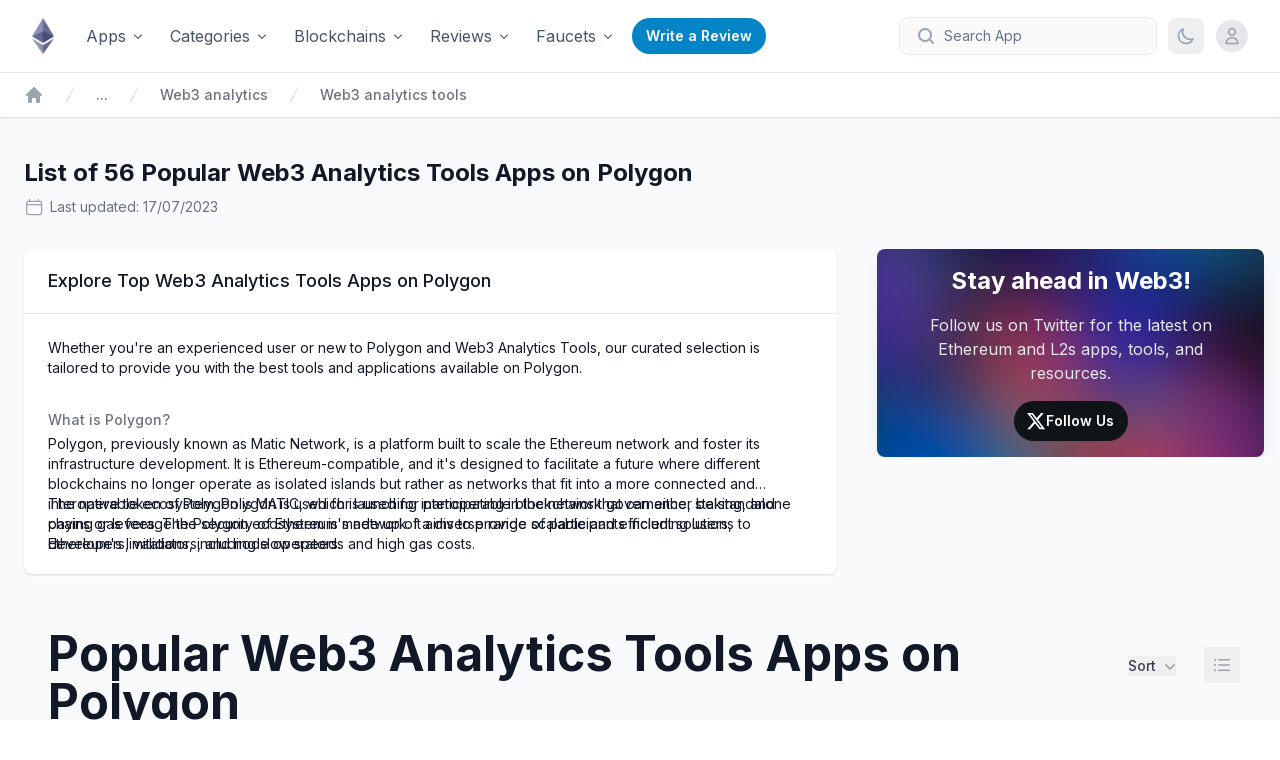

--- FILE ---
content_type: application/javascript; charset=utf-8
request_url: https://www.ethereum-ecosystem.com/_next/static/chunks/3589-20627dce029e66cf.js
body_size: 9993
content:
"use strict";(self.webpackChunk_N_E=self.webpackChunk_N_E||[]).push([[3589],{2886:function(t,e,n){n.d(e,{S:function(){return c}});var r=n(18543),a=n(95046),i=n(68890),o=n(93413),s=n(3796);async function c(t,{blockNumber:e,blockTag:n,name:c,universalResolverAddress:u}){let l=u;if(!l){if(!t.chain)throw Error("client chain not configured. universalResolverAddress is required.");l=(0,r.L)({blockNumber:e,chain:t.chain,contract:"ensUniversalResolver"})}let[f]=await (0,o.s)(t,s.L,"readContract")({address:l,abi:[{inputs:[{type:"bytes"}],name:"findResolver",outputs:[{type:"address"},{type:"bytes32"}],stateMutability:"view",type:"function"}],functionName:"findResolver",args:[(0,a.NC)((0,i.T)(c))],blockNumber:e,blockTag:n});return f}},92498:function(t,e,n){n.d(e,{A:function(){return o}});var r=n(36212),a=n(95046),i=n(48586);async function o(t,e){let{address:n,abi:o,args:s,eventName:c,fromBlock:u,strict:l,toBlock:f}=e,d=(0,i.g)(t,{method:"eth_newFilter"}),p=c?(0,r.O)({abi:o,args:s,eventName:c}):void 0,m=await t.request({method:"eth_newFilter",params:[{address:n,fromBlock:"bigint"==typeof u?(0,a.eC)(u):u,toBlock:"bigint"==typeof f?(0,a.eC)(f):f,topics:p}]});return{abi:o,args:s,eventName:c,id:m,request:d(m),strict:!!l,type:"event"}}},41146:function(t,e,n){n.d(e,{W:function(){return a}});var r=n(48586);async function a(t){let e=(0,r.g)(t,{method:"eth_newPendingTransactionFilter"}),n=await t.request({method:"eth_newPendingTransactionFilter"});return{id:n,request:e(n),type:"transaction"}}},68796:function(t,e,n){n.d(e,{c:function(){return i}});var r=n(21019),a=n(95046);async function i(t,{blockHash:e,blockNumber:n,blockTag:i="latest"}={}){let o;let s=void 0!==n?(0,a.eC)(n):void 0;return o=e?await t.request({method:"eth_getBlockTransactionCountByHash",params:[e]},{dedupe:!0}):await t.request({method:"eth_getBlockTransactionCountByNumber",params:[s||i]},{dedupe:!!s}),(0,r.ly)(o)}},55094:function(t,e,n){n.d(e,{C:function(){return a}});var r=n(95046);async function a(t,{address:e,blockNumber:n,blockTag:a="latest"}){let i=void 0!==n?(0,r.eC)(n):void 0,o=await t.request({method:"eth_getCode",params:[e,i||a]},{dedupe:!!i});if("0x"!==o)return o}},83677:function(t,e,n){n.d(e,{m:function(){return o}});var r=n(18748),a=n(93413),i=n(5729);async function o(t,e){let{abi:n,address:o,args:s,blockHash:c,eventName:u,fromBlock:l,toBlock:f,strict:d}=e,p=u?(0,r.mE)({abi:n,name:u}):void 0,m=p?void 0:n.filter(t=>"event"===t.type);return(0,a.s)(t,i.y,"getLogs")({address:o,args:s,blockHash:c,event:p,events:m,fromBlock:l,toBlock:f,strict:d})}},70072:function(t,e,n){n.d(e,{Z:function(){return a}});var r=n(95046);async function a(t,{blockCount:e,blockNumber:n,blockTag:a="latest",rewardPercentiles:i}){var o;let s=n?(0,r.eC)(n):void 0;return{baseFeePerGas:(o=await t.request({method:"eth_feeHistory",params:[(0,r.eC)(e),s||a,i]},{dedupe:!!s})).baseFeePerGas.map(t=>BigInt(t)),gasUsedRatio:o.gasUsedRatio,oldestBlock:BigInt(o.oldestBlock),reward:o.reward?.map(t=>t.map(t=>BigInt(t)))}}},99597:function(t,e,n){n.d(e,{K:function(){return i}});var r=n(31703),a=n(21677);async function i(t,{filter:e}){let n="strict"in e&&e.strict,i=await e.request({method:"eth_getFilterChanges",params:[e.id]});if("string"==typeof i[0])return i;let o=i.map(t=>(0,a.U)(t));return"abi"in e&&e.abi?(0,r.h)({abi:e.abi,logs:o,strict:n}):o}},5729:function(t,e,n){n.d(e,{y:function(){return s}});var r=n(36212),a=n(31703),i=n(95046),o=n(21677);async function s(t,{address:e,blockHash:n,fromBlock:s,toBlock:c,event:u,events:l,args:f,strict:d}={}){let p=l??(u?[u]:void 0),m=[];p&&(m=[p.flatMap(t=>(0,r.O)({abi:[t],eventName:t.name,args:l?void 0:f}))],u&&(m=m[0]));let y=(n?await t.request({method:"eth_getLogs",params:[{address:e,topics:m,blockHash:n}]}):await t.request({method:"eth_getLogs",params:[{address:e,topics:m,fromBlock:"bigint"==typeof s?(0,i.eC)(s):s,toBlock:"bigint"==typeof c?(0,i.eC)(c):c}]})).map(t=>(0,o.U)(t));return p?(0,a.h)({abi:p,args:f,logs:y,strict:d??!1}):y}},69631:function(t,e,n){n.d(e,{S:function(){return i}});var r=n(95046),a=n(21019);async function i(t,{address:e,blockNumber:n,blockTag:i,storageKeys:o}){var s;let c=void 0!==n?(0,r.eC)(n):void 0;return{...s=await t.request({method:"eth_getProof",params:[e,o,c||(i??"latest")]}),balance:s.balance?BigInt(s.balance):void 0,nonce:s.nonce?(0,a.ly)(s.nonce):void 0,storageProof:s.storageProof?s.storageProof.map(t=>({...t,value:BigInt(t.value)})):void 0}}},96985:function(t,e,n){n.d(e,{Y:function(){return a}});var r=n(95046);async function a(t,{address:e,blockNumber:n,blockTag:a="latest",slot:i}){let o=void 0!==n?(0,r.eC)(n):void 0;return await t.request({method:"eth_getStorageAt",params:[e,i,o||a]})}},98624:function(t,e,n){n.d(e,{a:function(){return o}});var r=n(93413),a=n(75304),i=n(85753);async function o(t,{hash:e,transactionReceipt:n}){let[o,s]=await Promise.all([(0,r.s)(t,a.z,"getBlockNumber")({}),e?(0,r.s)(t,i.f,"getTransaction")({hash:e}):void 0]),c=n?.blockNumber||s?.blockNumber;return c?o-c+1n:0n}},57478:function(t,e,n){n.d(e,{W:function(){return r}});async function r(t,{filter:e}){return e.request({method:"eth_uninstallFilter",params:[e.id]})}},60300:function(t,e,n){n.d(e,{Z:function(){return E}});var r=n(21620),a=n(13955),i=n(58591),o=n(32637),s=n(99112),c=n(65937),u=n(38078),l=n(82361),f=n(40369),d=n(95046),p=n(93413);let m="0x6492649264926492649264926492649264926492649264926492649264926492";var y=n(49014),h=n(97261),g=n(39480),v=n(53932),w=n(68610),b=n(21019),C=n(10460);async function E(t,e){let{address:n,factory:E,factoryData:k,hash:B,signature:T,...I}=e,F=(0,f.v)(T)?T:"object"==typeof T&&"r"in T&&"s"in T?function({r:t,s:e,to:n="hex",v:r,yParity:a}){let i=(()=>{if(0===a||1===a)return a;if(r&&(27n===r||28n===r||r>=35n))return r%2n===0n?1:0;throw Error("Invalid `v` or `yParity` value")})(),o=`0x${new w.secp256k1.Signature((0,b.y_)(t),(0,b.y_)(e)).toCompactHex()}${0===i?"1b":"1c"}`;return"hex"===n?o:(0,l.nr)(o)}(T):(0,d.ci)(T),N=await (async()=>E||k?(0,y.p5)(F,-32)===m?F:function(t){let{address:e,data:n,signature:r,to:a="hex"}=t,i=(0,v.SM)([(0,g.E)([{type:"address"},{type:"bytes"},{type:"bytes"}],[e,n,r]),m]);return"hex"===a?i:(0,l.nr)(i)}({address:E,data:k,signature:F}):F)();try{let{data:e}=await (0,p.s)(t,C.R,"call")({data:(0,o.w)({abi:r.$o,args:[n,B,N],bytecode:a.ST}),...I});return function(t,e){let n=(0,f.v)(t)?(0,l.O0)(t):t,r=(0,f.v)("0x1")?(0,l.O0)("0x1"):"0x1";return(0,u.Wd)(n,r)}(e??"0x0","0x1")}catch(t){try{if((0,c.E)((0,s.K)(n),await (0,h.R)({hash:B,signature:T})))return!0}catch{}if(t instanceof i.cg)return!1;throw t}}},64845:function(t,e,n){n.d(e,{n:function(){return i}});var r=n(32933),a=n(60300);async function i(t,{address:e,message:n,factory:i,factoryData:o,signature:s,...c}){let u=(0,r.r)(n);return(0,a.Z)(t,{address:e,factory:i,factoryData:o,hash:u,signature:s,...c})}},44138:function(t,e,n){n.d(e,{B:function(){return l}});var r=n(39480),a=n(53932),i=n(95046),o=n(36494),s=n(92416);function c({data:t,primaryType:e,types:n}){let a=function t({data:e,primaryType:n,types:a}){let s=[{type:"bytes32"}],c=[function({primaryType:t,types:e}){let n=(0,i.NC)(function({primaryType:t,types:e}){let n="",r=function t({primaryType:e,types:n},r=new Set){let a=e.match(/^\w*/u),i=a?.[0];if(r.has(i)||void 0===n[i])return r;for(let e of(r.add(i),n[i]))t({primaryType:e.type,types:n},r);return r}({primaryType:t,types:e});for(let a of(r.delete(t),[t,...Array.from(r).sort()]))n+=`${a}(${e[a].map(({name:t,type:e})=>`${e} ${t}`).join(",")})`;return n}({primaryType:t,types:e}));return(0,o.w)(n)}({primaryType:n,types:a})];for(let u of a[n]){let[n,l]=function e({types:n,name:a,type:s,value:c}){if(void 0!==n[s])return[{type:"bytes32"},(0,o.w)(t({data:c,primaryType:s,types:n}))];if("bytes"===s){let t=c.length%2?"0":"";return c=`0x${t+c.slice(2)}`,[{type:"bytes32"},(0,o.w)(c)]}if("string"===s)return[{type:"bytes32"},(0,o.w)((0,i.NC)(c))];if(s.lastIndexOf("]")===s.length-1){let t=s.slice(0,s.lastIndexOf("[")),i=c.map(r=>e({name:a,type:t,types:n,value:r}));return[{type:"bytes32"},(0,o.w)((0,r.E)(i.map(([t])=>t),i.map(([,t])=>t)))]}return[{type:s},c]}({types:a,name:u.name,type:u.type,value:e[u.name]});s.push(n),c.push(l)}return(0,r.E)(s,c)}({data:t,primaryType:e,types:n});return(0,o.w)(a)}var u=n(60300);async function l(t,e){let{address:n,factory:r,factoryData:i,signature:l,message:f,primaryType:d,types:p,domain:m,...y}=e,h=function(t){let{domain:e={},message:n,primaryType:r}=t,i={EIP712Domain:(0,s.cj)({domain:e}),...t.types};(0,s.iC)({domain:e,message:n,primaryType:r,types:i});let u=["0x1901"];return e&&u.push(function({domain:t,types:e}){return c({data:t,primaryType:"EIP712Domain",types:e})}({domain:e,types:i})),"EIP712Domain"!==r&&u.push(c({data:n,primaryType:r,types:i})),(0,o.w)((0,a.zo)(u))}({message:f,primaryType:d,types:p,domain:m});return(0,u.Z)(t,{address:n,factory:r,factoryData:i,hash:h,signature:l,...y})}},86387:function(t,e,n){n.d(e,{p:function(){return u}});var r=n(20621),a=n(93413),i=n(24606),o=n(9338),s=n(47499),c=n(49235);function u(t,{blockTag:e="latest",emitMissed:n=!1,emitOnBegin:u=!1,onBlock:l,onError:f,includeTransactions:d,poll:p,pollingInterval:m=t.pollingInterval}){let y,h,g;let v=void 0!==p?p:"webSocket"!==t.transport.type&&("fallback"!==t.transport.type||"webSocket"!==t.transport.transports[0].config.type),w=d??!1;return v?(()=>{let r=(0,s.P)(["watchBlocks",t.uid,e,n,u,w,m]);return(0,i.N7)(r,{onBlock:l,onError:f},r=>(0,o.$)(async()=>{try{let i=await (0,a.s)(t,c.Q,"getBlock")({blockTag:e,includeTransactions:w});if(i.number&&y?.number){if(i.number===y.number)return;if(i.number-y.number>1&&n)for(let e=y?.number+1n;e<i.number;e++){let n=await (0,a.s)(t,c.Q,"getBlock")({blockNumber:e,includeTransactions:w});r.onBlock(n,y),y=n}}(!y?.number||"pending"===e&&!i?.number||i.number&&i.number>y.number)&&(r.onBlock(i,y),y=i)}catch(t){r.onError?.(t)}},{emitOnBegin:u,interval:m}))})():(h=!0,g=()=>h=!1,(async()=>{try{let e=(()=>{if("fallback"===t.transport.type){let e=t.transport.transports.find(t=>"webSocket"===t.config.type);return e?e.value:t.transport}return t.transport})(),{unsubscribe:n}=await e.subscribe({params:["newHeads"],onData(e){if(!h)return;let n=(t.chain?.formatters?.block?.format||r.Z)(e.result);l(n,y),y=n},onError(t){f?.(t)}});g=n,h||g()}catch(t){f?.(t)}})(),()=>g())}},19205:function(t,e,n){n.d(e,{Y:function(){return g}});var r=n(52186),a=n(96329),i=n(46699),o=n(36212),s=n(21677),c=n(93413),u=n(24606),l=n(9338),f=n(47499),d=n(92498),p=n(75304),m=n(83677),y=n(99597),h=n(57478);function g(t,e){let{abi:n,address:g,args:v,batch:w=!0,eventName:b,fromBlock:C,onError:E,onLogs:k,poll:B,pollingInterval:T=t.pollingInterval,strict:I}=e;return(void 0!==B?B:"bigint"==typeof C||"webSocket"!==t.transport.type&&("fallback"!==t.transport.type||"webSocket"!==t.transport.transports[0].config.type))?(()=>{let e=I??!1,r=(0,f.P)(["watchContractEvent",g,v,w,t.uid,b,T,e,C]);return(0,u.N7)(r,{onLogs:k,onError:E},r=>{let i,o;void 0!==C&&(i=C-1n);let s=!1,u=(0,l.$)(async()=>{if(!s){try{o=await (0,c.s)(t,d.A,"createContractEventFilter")({abi:n,address:g,args:v,eventName:b,strict:e,fromBlock:C})}catch{}s=!0;return}try{let a;if(o)a=await (0,c.s)(t,y.K,"getFilterChanges")({filter:o});else{let r=await (0,c.s)(t,p.z,"getBlockNumber")({});a=i&&i<r?await (0,c.s)(t,m.m,"getContractEvents")({abi:n,address:g,args:v,eventName:b,fromBlock:i+1n,toBlock:r,strict:e}):[],i=r}if(0===a.length)return;if(w)r.onLogs(a);else for(let t of a)r.onLogs([t])}catch(t){o&&t instanceof a.yR&&(s=!1),r.onError?.(t)}},{emitOnBegin:!0,interval:T});return async()=>{o&&await (0,c.s)(t,h.W,"uninstallFilter")({filter:o}),u()}})})():(()=>{let e=(0,f.P)(["watchContractEvent",g,v,w,t.uid,b,T,I??!1]),a=!0,c=()=>a=!1;return(0,u.N7)(e,{onLogs:k,onError:E},e=>((async()=>{try{let u=(()=>{if("fallback"===t.transport.type){let e=t.transport.transports.find(t=>"webSocket"===t.config.type);return e?e.value:t.transport}return t.transport})(),l=b?(0,o.O)({abi:n,eventName:b,args:v}):[],{unsubscribe:f}=await u.subscribe({params:["logs",{address:g,topics:l}],onData(t){if(!a)return;let o=t.result;try{let{eventName:t,args:r}=(0,i.F)({abi:n,data:o.data,topics:o.topics,strict:I}),a=(0,s.U)(o,{args:r,eventName:t});e.onLogs([a])}catch(i){let t,n;if(i instanceof r.SM||i instanceof r.Gy){if(I)return;t=i.abiItem.name,n=i.abiItem.inputs?.some(t=>!("name"in t&&t.name))}let a=(0,s.U)(o,{args:n?[]:{},eventName:t});e.onLogs([a])}},onError(t){e.onError?.(t)}});c=f,a||c()}catch(t){E?.(t)}})(),()=>c()))})()}},22099:function(t,e,n){n.d(e,{O:function(){return l}});var r=n(93413),a=n(24606),i=n(9338),o=n(47499),s=n(41146),c=n(99597),u=n(57478);function l(t,{batch:e=!0,onError:n,onTransactions:l,poll:f,pollingInterval:d=t.pollingInterval}){let p,m;return(void 0!==f?f:"webSocket"!==t.transport.type)?(()=>{let f=(0,o.P)(["watchPendingTransactions",t.uid,e,d]);return(0,a.N7)(f,{onTransactions:l,onError:n},n=>{let a;let o=(0,i.$)(async()=>{try{if(!a)try{a=await (0,r.s)(t,s.W,"createPendingTransactionFilter")({});return}catch(t){throw o(),t}let i=await (0,r.s)(t,c.K,"getFilterChanges")({filter:a});if(0===i.length)return;if(e)n.onTransactions(i);else for(let t of i)n.onTransactions([t])}catch(t){n.onError?.(t)}},{emitOnBegin:!0,interval:d});return async()=>{a&&await (0,r.s)(t,u.W,"uninstallFilter")({filter:a}),o()}})})():(p=!0,m=()=>p=!1,(async()=>{try{let{unsubscribe:e}=await t.transport.subscribe({params:["newPendingTransactions"],onData(t){if(!p)return;let e=t.result;l([e])},onError(t){n?.(t)}});m=e,p||m()}catch(t){n?.(t)}})(),()=>m())}},79542:function(t,e,n){n.d(e,{P:function(){return i}});var r=n(32637),a=n(28703);function i(t,e){let{abi:n,args:i,bytecode:o,...s}=e,c=(0,r.w)({abi:n,args:i,bytecode:o});return(0,a.T)(t,{...s,data:c})}},64435:function(t,e,n){n.d(e,{x:function(){return o}});var r=n(96104),a=n(25355),i=n(92416);async function o(t,e){let{account:n=t.account,domain:o,message:s,primaryType:c}=e;if(!n)throw new a.o({docsPath:"/docs/actions/wallet/signTypedData"});let u=(0,r.T)(n),l={EIP712Domain:(0,i.cj)({domain:o}),...e.types};if((0,i.iC)({domain:o,message:s,primaryType:c,types:l}),u.signTypedData)return u.signTypedData({domain:o,message:s,primaryType:c,types:l});let f=(0,i.H6)({domain:o,message:s,primaryType:c,types:l});return t.request({method:"eth_signTypedData_v4",params:[u.address,f]},{retryCount:0})}},32775:function(t,e,n){n.d(e,{d:function(){return r}});async function r(t,e){return await t.request({method:"wallet_watchAsset",params:e},{retryCount:0})}},91253:function(t,e,n){n.d(e,{I:function(){return tb}});var r=n(78045),a=n(48061),i=n(48729),o=n(2886),s=n(133),c=n(10460),u=n(48586);async function l(t){let e=(0,u.g)(t,{method:"eth_newBlockFilter"}),n=await t.request({method:"eth_newBlockFilter"});return{id:n,request:e(n),type:"block"}}var f=n(92498),d=n(36212),p=n(95046);async function m(t,{address:e,args:n,event:r,events:a,fromBlock:i,strict:o,toBlock:s}={}){let c=a??(r?[r]:void 0),l=(0,u.g)(t,{method:"eth_newFilter"}),f=[];c&&(f=[c.flatMap(t=>(0,d.O)({abi:[t],eventName:t.name,args:n}))],r&&(f=f[0]));let m=await t.request({method:"eth_newFilter",params:[{address:e,fromBlock:"bigint"==typeof i?(0,p.eC)(i):i,toBlock:"bigint"==typeof s?(0,p.eC)(s):s,...f.length?{topics:f}:{}}]});return{abi:c,args:n,eventName:r?r.name:void 0,fromBlock:i,id:m,request:l(m),strict:!!o,toBlock:s,type:"event"}}var y=n(41146),h=n(96104),g=n(31006),v=n(92915),w=n(93413),b=n(60730);async function C(t,e){let{abi:n,address:r,args:a,functionName:i,...o}=e,s=(0,g.R)({abi:n,args:a,functionName:i});try{return await (0,w.s)(t,b.Q,"estimateGas")({data:s,to:r,...o})}catch(e){let t=o.account?(0,h.T)(o.account):void 0;throw(0,v.S)(e,{abi:n,address:r,args:a,docsPath:"/docs/contract/estimateContractGas",functionName:i,sender:t?.address})}}var E=n(42665),k=n(72127),B=n(5106);async function T(t){return BigInt(await t.request({method:"eth_blobBaseFee"}))}var I=n(49235),F=n(75304),N=n(68796),P=n(16416),x=n(55094),q=n(83677),A=n(6649);class _ extends A.G{constructor({address:t}){super(`No EIP-712 domain found on contract "${t}".`,{metaMessages:["Ensure that:",`- The contract is deployed at the address "${t}".`,"- `eip712Domain()` function exists on the contract.","- `eip712Domain()` function matches signature to ERC-5267 specification."],name:"Eip712DomainNotFoundError"})}}var D=n(3796);async function S(t,e){let{address:n,factory:r,factoryData:a}=e;try{let[e,i,o,s,c,u,l]=await (0,w.s)(t,D.L,"readContract")({abi:R,address:n,functionName:"eip712Domain",factory:r,factoryData:a});return{domain:{name:i,version:o,chainId:Number(s),verifyingContract:c,salt:u},extensions:l,fields:e}}catch(t){if("ContractFunctionExecutionError"===t.name&&"ContractFunctionZeroDataError"===t.cause.name)throw new _({address:n});throw t}}let R=[{inputs:[],name:"eip712Domain",outputs:[{name:"fields",type:"bytes1"},{name:"name",type:"string"},{name:"version",type:"string"},{name:"chainId",type:"uint256"},{name:"verifyingContract",type:"address"},{name:"salt",type:"bytes32"},{name:"extensions",type:"uint256[]"}],stateMutability:"view",type:"function"}];var L=n(70072),O=n(99597),$=n(31703),G=n(21677);async function M(t,{filter:e}){let n=e.strict??!1,r=(await e.request({method:"eth_getFilterLogs",params:[e.id]})).map(t=>(0,G.U)(t));return e.abi?(0,$.h)({abi:e.abi,logs:r,strict:n}):r}var z=n(48206),U=n(5729),Z=n(69631),j=n(96985),K=n(85753),W=n(98624),H=n(33208),Q=n(30911),Y=n(6577),V=n(9660),X=n(57478),J=n(64845),tt=n(44138),te=n(95131),tn=n(38128),tr=n(86387),ta=n(19205),ti=n(24606),to=n(9338),ts=n(47499),tc=n(52186),tu=n(96329),tl=n(46699),tf=n(22099),td=n(32933);let tp=/^(?:(?<scheme>[a-zA-Z][a-zA-Z0-9+-.]*):\/\/)?(?<domain>[a-zA-Z0-9+-.]*(?::[0-9]{1,5})?) (?:wants you to sign in with your Ethereum account:\n)(?<address>0x[a-fA-F0-9]{40})\n\n(?:(?<statement>.*)\n\n)?/,tm=/(?:URI: (?<uri>.+))\n(?:Version: (?<version>.+))\n(?:Chain ID: (?<chainId>\d+))\n(?:Nonce: (?<nonce>[a-zA-Z0-9]+))\n(?:Issued At: (?<issuedAt>.+))(?:\nExpiration Time: (?<expirationTime>.+))?(?:\nNot Before: (?<notBefore>.+))?(?:\nRequest ID: (?<requestId>.+))?/;var ty=n(65937),th=n(60300);async function tg(t,e){let{address:n,domain:r,message:a,nonce:i,scheme:o,signature:s,time:c=new Date,...u}=e,l=function(t){let{scheme:e,statement:n,...r}=t.match(tp)?.groups??{},{chainId:a,expirationTime:i,issuedAt:o,notBefore:s,requestId:c,...u}=t.match(tm)?.groups??{},l=t.split("Resources:")[1]?.split("\n- ").slice(1);return{...r,...u,...a?{chainId:Number(a)}:{},...i?{expirationTime:new Date(i)}:{},...o?{issuedAt:new Date(o)}:{},...s?{notBefore:new Date(s)}:{},...c?{requestId:c}:{},...l?{resources:l}:{},...e?{scheme:e}:{},...n?{statement:n}:{}}}(a);if(!l.address||!function(t){let{address:e,domain:n,message:r,nonce:a,scheme:i,time:o=new Date}=t;if(n&&r.domain!==n||a&&r.nonce!==a||i&&r.scheme!==i||r.expirationTime&&o>=r.expirationTime||r.notBefore&&o<r.notBefore)return!1;try{if(!r.address||e&&!(0,ty.E)(r.address,e))return!1}catch{return!1}return!0}({address:n,domain:r,message:l,nonce:i,scheme:o,time:c}))return!1;let f=(0,td.r)(a);return(0,th.Z)(t,{address:l.address,hash:f,signature:s,...u})}var tv=n(86348),tw=n(96432);function tb(t){return{call:e=>(0,c.R)(t,e),createBlockFilter:()=>l(t),createContractEventFilter:e=>(0,f.A)(t,e),createEventFilter:e=>m(t,e),createPendingTransactionFilter:()=>(0,y.W)(t),estimateContractGas:e=>C(t,e),estimateGas:e=>(0,b.Q)(t,e),getBalance:e=>(0,B.s)(t,e),getBlobBaseFee:()=>T(t),getBlock:e=>(0,I.Q)(t,e),getBlockNumber:e=>(0,F.z)(t,e),getBlockTransactionCount:e=>(0,N.c)(t,e),getBytecode:e=>(0,x.C)(t,e),getChainId:()=>(0,P.L)(t),getCode:e=>(0,x.C)(t,e),getContractEvents:e=>(0,q.m)(t,e),getEip712Domain:e=>S(t,e),getEnsAddress:e=>(0,r.O)(t,e),getEnsAvatar:e=>(0,a.r)(t,e),getEnsName:e=>(0,i.w)(t,e),getEnsResolver:e=>(0,o.S)(t,e),getEnsText:e=>(0,s.g)(t,e),getFeeHistory:e=>(0,L.Z)(t,e),estimateFeesPerGas:e=>(0,E.X)(t,e),getFilterChanges:e=>(0,O.K)(t,e),getFilterLogs:e=>M(t,e),getGasPrice:()=>(0,z.o)(t),getLogs:e=>(0,U.y)(t,e),getProof:e=>(0,Z.S)(t,e),estimateMaxPriorityFeePerGas:e=>(0,k._)(t,e),getStorageAt:e=>(0,j.Y)(t,e),getTransaction:e=>(0,K.f)(t,e),getTransactionConfirmations:e=>(0,W.a)(t,e),getTransactionCount:e=>(0,H.K)(t,e),getTransactionReceipt:e=>(0,Q.a)(t,e),multicall:e=>(0,Y.A)(t,e),prepareTransactionRequest:e=>(0,tv.Z)(t,e),readContract:e=>(0,D.L)(t,e),sendRawTransaction:e=>(0,tw.p)(t,e),simulateContract:e=>(0,V.a)(t,e),verifyMessage:e=>(0,J.n)(t,e),verifySiweMessage:e=>tg(t,e),verifyTypedData:e=>(0,tt.B)(t,e),uninstallFilter:e=>(0,X.W)(t,e),waitForTransactionReceipt:e=>(0,te.e)(t,e),watchBlocks:e=>(0,tr.p)(t,e),watchBlockNumber:e=>(0,tn.q)(t,e),watchContractEvent:e=>(0,ta.Y)(t,e),watchEvent:e=>(function(t,{address:e,args:n,batch:r=!0,event:a,events:i,fromBlock:o,onError:s,onLogs:c,poll:u,pollingInterval:l=t.pollingInterval,strict:f}){let p,y;let h=void 0!==u?u:"bigint"==typeof o||"webSocket"!==t.transport.type&&("fallback"!==t.transport.type||"webSocket"!==t.transport.transports[0].config.type),g=f??!1;return h?(()=>{let u=(0,ts.P)(["watchEvent",e,n,r,t.uid,a,l,o]);return(0,ti.N7)(u,{onLogs:c,onError:s},s=>{let c,u;void 0!==o&&(c=o-1n);let f=!1,d=(0,to.$)(async()=>{if(!f){try{u=await (0,w.s)(t,m,"createEventFilter")({address:e,args:n,event:a,events:i,strict:g,fromBlock:o})}catch{}f=!0;return}try{let o;if(u)o=await (0,w.s)(t,O.K,"getFilterChanges")({filter:u});else{let r=await (0,w.s)(t,F.z,"getBlockNumber")({});o=c&&c!==r?await (0,w.s)(t,U.y,"getLogs")({address:e,args:n,event:a,events:i,fromBlock:c+1n,toBlock:r}):[],c=r}if(0===o.length)return;if(r)s.onLogs(o);else for(let t of o)s.onLogs([t])}catch(t){u&&t instanceof tu.yR&&(f=!1),s.onError?.(t)}},{emitOnBegin:!0,interval:l});return async()=>{u&&await (0,w.s)(t,X.W,"uninstallFilter")({filter:u}),d()}})})():(p=!0,y=()=>p=!1,(async()=>{try{let r=(()=>{if("fallback"===t.transport.type){let e=t.transport.transports.find(t=>"webSocket"===t.config.type);return e?e.value:t.transport}return t.transport})(),o=i??(a?[a]:void 0),u=[];o&&(u=[o.flatMap(t=>(0,d.O)({abi:[t],eventName:t.name,args:n}))],a&&(u=u[0]));let{unsubscribe:l}=await r.subscribe({params:["logs",{address:e,topics:u}],onData(t){if(!p)return;let e=t.result;try{let{eventName:t,args:n}=(0,tl.F)({abi:o??[],data:e.data,topics:e.topics,strict:g}),r=(0,G.U)(e,{args:n,eventName:t});c([r])}catch(a){let t,n;if(a instanceof tc.SM||a instanceof tc.Gy){if(f)return;t=a.abiItem.name,n=a.abiItem.inputs?.some(t=>!("name"in t&&t.name))}let r=(0,G.U)(e,{args:n?[]:{},eventName:t});c([r])}},onError(t){s?.(t)}});y=l,p||y()}catch(t){s?.(t)}})(),()=>y())})(t,e),watchPendingTransactions:e=>(0,tf.O)(t,e)}}},5216:function(t,e,n){n.d(e,{v:function(){return F}});var r=n(16416),a=n(95046);async function i(t,{chain:e}){let{id:n,name:r,nativeCurrency:i,rpcUrls:o,blockExplorers:s}=e;await t.request({method:"wallet_addEthereumChain",params:[{chainId:(0,a.eC)(n),chainName:r,nativeCurrency:i,rpcUrls:o.default.http,blockExplorerUrls:s?Object.values(s).map(({url:t})=>t):void 0}]},{dedupe:!0,retryCount:0})}var o=n(79542),s=n(99112);async function c(t){return t.account?.type==="local"?[t.account.address]:(await t.request({method:"eth_accounts"},{dedupe:!0})).map(t=>(0,s.x)(t))}async function u(t){return await t.request({method:"wallet_getPermissions"},{dedupe:!0})}var l=n(86348);async function f(t){return(await t.request({method:"eth_requestAccounts"},{dedupe:!0,retryCount:0})).map(t=>(0,s.K)(t))}async function d(t,e){return t.request({method:"wallet_requestPermissions",params:[e]},{retryCount:0})}var p=n(96432),m=n(28703),y=n(99154),h=n(96104),g=n(25355),v=n(63659),w=n(37669),b=n(93413),C=n(82857);async function E(t,e){let{account:n=t.account,chain:i=t.chain,...o}=e;if(!n)throw new g.o({docsPath:"/docs/actions/wallet/signTransaction"});let s=(0,h.T)(n);(0,C.F)({account:s,...e});let c=await (0,b.s)(t,r.L,"getChainId")({});null!==i&&(0,v.q)({currentChainId:c,chain:i});let u=i?.formatters||t.chain?.formatters,l=u?.transactionRequest?.format||w.tG;return s.signTransaction?s.signTransaction({...o,chainId:c},{serializer:t.chain?.serializers?.transaction}):await t.request({method:"eth_signTransaction",params:[{...l(o),chainId:(0,a.eC)(c),from:s.address}]},{retryCount:0})}var k=n(64435);async function B(t,{id:e}){await t.request({method:"wallet_switchEthereumChain",params:[{chainId:(0,a.eC)(e)}]},{retryCount:0})}var T=n(32775),I=n(85721);function F(t){return{addChain:e=>i(t,e),deployContract:e=>(0,o.P)(t,e),getAddresses:()=>c(t),getChainId:()=>(0,r.L)(t),getPermissions:()=>u(t),prepareTransactionRequest:e=>(0,l.Z)(t,e),requestAddresses:()=>f(t),requestPermissions:e=>d(t,e),sendRawTransaction:e=>(0,p.p)(t,e),sendTransaction:e=>(0,m.T)(t,e),signMessage:e=>(0,y.l)(t,e),signTransaction:e=>E(t,e),signTypedData:e=>(0,k.x)(t,e),switchChain:e=>B(t,e),watchAsset:e=>(0,T.d)(t,e),writeContract:e=>(0,I.n)(t,e)}}},46699:function(t,e,n){n.d(e,{F:function(){return l}});var r=n(52186),a=n(7508),i=n(53263),o=n(19477),s=n(52998),c=n(20101);let u="/docs/contract/decodeEventLog";function l(t){let{abi:e,data:n,strict:l,topics:f}=t,d=l??!0,[p,...m]=f;if(!p)throw new r.FM({docsPath:u});let y=e.find(t=>"event"===t.type&&p===(0,i.n)((0,c.t)(t)));if(!(y&&"name"in y)||"event"!==y.type)throw new r.lC(p,{docsPath:u});let{name:h,inputs:g}=y,v=g?.some(t=>!("name"in t&&t.name)),w=v?[]:{},b=g.filter(t=>"indexed"in t&&t.indexed);for(let t=0;t<b.length;t++){let e=b[t],n=m[t];if(!n)throw new r.Gy({abiItem:y,param:e});w[v?t:e.name||t]=function({param:t,value:e}){return"string"===t.type||"bytes"===t.type||"tuple"===t.type||t.type.match(/^(.*)\[(\d+)?\]$/)?e:((0,s.r)([t],e)||[])[0]}({param:e,value:n})}let C=g.filter(t=>!("indexed"in t&&t.indexed));if(C.length>0){if(n&&"0x"!==n)try{let t=(0,s.r)(C,n);if(t){if(v)w=[...w,...t];else for(let e=0;e<C.length;e++)w[C[e].name]=t[e]}}catch(t){if(d){if(t instanceof r.xB||t instanceof o.lQ)throw new r.SM({abiItem:y,data:n,params:C,size:(0,a.d)(n)});throw t}}else if(d)throw new r.SM({abiItem:y,data:"0x",params:C,size:0})}return{eventName:h,args:Object.values(w).length>0?w:void 0}}},36212:function(t,e,n){n.d(e,{O:function(){return p}});var r=n(52186),a=n(6649);class i extends a.G{constructor(t){super(`Filter type "${t}" is not supported.`,{name:"FilterTypeNotSupportedError"})}}var o=n(82361),s=n(36494),c=n(53263),u=n(39480),l=n(20101),f=n(18748);let d="/docs/contract/encodeEventTopics";function p(t){let{abi:e,eventName:n,args:a}=t,i=e[0];if(n){let t=(0,f.mE)({abi:e,name:n});if(!t)throw new r.mv(n,{docsPath:d});i=t}if("event"!==i.type)throw new r.mv(void 0,{docsPath:d});let o=(0,l.t)(i),s=(0,c.n)(o),u=[];if(a&&"inputs"in i){let t=i.inputs?.filter(t=>"indexed"in t&&t.indexed),e=Array.isArray(a)?a:Object.values(a).length>0?t?.map(t=>a[t.name])??[]:[];e.length>0&&(u=t?.map((t,n)=>Array.isArray(e[n])?e[n].map((r,a)=>m({param:t,value:e[n][a]})):e[n]?m({param:t,value:e[n]}):null)??[])}return[s,...u]}function m({param:t,value:e}){if("string"===t.type||"bytes"===t.type)return(0,s.w)((0,o.O0)(e));if("tuple"===t.type||t.type.match(/^(.*)\[(\d+)?\]$/))throw new i(t.type);return(0,u.E)([t],[e])}},31703:function(t,e,n){n.d(e,{h:function(){return u}});var r=n(52186),a=n(65937),i=n(82361),o=n(36494),s=n(46699),c=n(18748);function u(t){let{abi:e,args:n,logs:u,strict:l=!0}=t,f=(()=>{if(t.eventName)return Array.isArray(t.eventName)?t.eventName:[t.eventName]})();return u.map(t=>{try{let r=(0,c.mE)({abi:e,name:t.topics[0]});if(!r)return null;let u=(0,s.F)({...t,abi:[r],strict:l});if(f&&!f.includes(u.eventName)||!function(t){let{args:e,inputs:n,matchArgs:r}=t;if(!r)return!0;if(!e)return!1;function s(t,e,n){try{if("address"===t.type)return(0,a.E)(e,n);if("string"===t.type||"bytes"===t.type)return(0,o.w)((0,i.O0)(e))===n;return e===n}catch{return!1}}return Array.isArray(e)&&Array.isArray(r)?r.every((t,r)=>{if(!t)return!0;let a=n[r];return!!a&&(Array.isArray(t)?t:[t]).some(t=>s(a,t,e[r]))}):!("object"!=typeof e||Array.isArray(e)||"object"!=typeof r||Array.isArray(r))&&Object.entries(r).every(([t,r])=>{if(!r)return!0;let a=n.find(e=>e.name===t);return!!a&&(Array.isArray(r)?r:[r]).some(n=>s(a,n,e[t]))})}({args:u.args,inputs:r.inputs,matchArgs:n}))return null;return{...u,...t}}catch(a){let e,n;if(a instanceof r.lC)return null;if(a instanceof r.SM||a instanceof r.Gy){if(l)return null;e=a.abiItem.name,n=a.abiItem.inputs?.some(t=>!("name"in t&&t.name))}return{...t,args:n?[]:{},eventName:e}}}).filter(Boolean)}},65937:function(t,e,n){n.d(e,{E:function(){return i}});var r=n(51359),a=n(64113);function i(t,e){if(!(0,a.U)(t,{strict:!1}))throw new r.b({address:t});if(!(0,a.U)(e,{strict:!1}))throw new r.b({address:e});return t.toLowerCase()===e.toLowerCase()}},48586:function(t,e,n){n.d(e,{g:function(){return r}});function r(t,{method:e}){let n={};return"fallback"===t.transport.type&&t.transport.onResponse?.(({method:t,response:r,status:a,transport:i})=>{"success"===a&&e===t&&(n[r]=i.request)}),e=>n[e]||t.request}},32933:function(t,e,n){n.d(e,{r:function(){return s}});var r=n(36494),a=n(53932),i=n(7508),o=n(95046);function s(t,e){return(0,r.w)(function(t){let e="string"==typeof t?(0,o.$G)(t):"string"==typeof t.raw?t.raw:(0,o.ci)(t.raw),n=(0,o.$G)(`\x19Ethereum Signed Message:
${(0,i.d)(e)}`);return(0,a.zo)([n,e])}(t),e)}},92416:function(t,e,n){n.d(e,{cj:function(){return p},H6:function(){return f},iC:function(){return d}});var r=n(52186),a=n(51359),i=n(64113),o=n(7508),s=n(95046);let c=/^bytes([1-9]|1[0-9]|2[0-9]|3[0-2])?$/,u=/^(u?int)(8|16|24|32|40|48|56|64|72|80|88|96|104|112|120|128|136|144|152|160|168|176|184|192|200|208|216|224|232|240|248|256)?$/;var l=n(47499);function f(t){let{domain:e,message:n,primaryType:r,types:a}=t,i=(t,e)=>{let n={...e};for(let e of t){let{name:t,type:r}=e;"address"===r&&(n[t]=n[t].toLowerCase())}return n},o=a.EIP712Domain&&e?i(a.EIP712Domain,e):{},s=(()=>{if("EIP712Domain"!==r)return i(a[r],n)})();return(0,l.P)({domain:o,message:s,primaryType:r,types:a})}function d(t){let{domain:e,message:n,primaryType:l,types:f}=t,d=(t,e)=>{for(let n of t){let{name:t,type:l}=n,p=e[t],m=l.match(u);if(m&&("number"==typeof p||"bigint"==typeof p)){let[t,e,n]=m;(0,s.eC)(p,{signed:"int"===e,size:Number.parseInt(n)/8})}if("address"===l&&"string"==typeof p&&!(0,i.U)(p))throw new a.b({address:p});let y=l.match(c);if(y){let[t,e]=y;if(e&&(0,o.d)(p)!==Number.parseInt(e))throw new r.KY({expectedSize:Number.parseInt(e),givenSize:(0,o.d)(p)})}let h=f[l];h&&d(h,p)}};f.EIP712Domain&&e&&d(f.EIP712Domain,e),"EIP712Domain"!==l&&d(f[l],n)}function p({domain:t}){return["string"==typeof t?.name&&{name:"name",type:"string"},t?.version&&{name:"version",type:"string"},"number"==typeof t?.chainId&&{name:"chainId",type:"uint256"},t?.verifyingContract&&{name:"verifyingContract",type:"address"},t?.salt&&{name:"salt",type:"bytes32"}].filter(Boolean)}}}]);

--- FILE ---
content_type: application/javascript; charset=utf-8
request_url: https://www.ethereum-ecosystem.com/_next/static/chunks/39209d7c-7f4e4e3381819ef7.js
body_size: -157
content:
"use strict";(self.webpackChunk_N_E=self.webpackChunk_N_E||[]).push([[2306],{54018:function(t,n,u){u.d(n,{LCd:function(){return e}});var a=u(39350);function e(t){return(0,a.w_)({tag:"svg",attr:{viewBox:"0 0 512 512"},child:[{tag:"path",attr:{d:"M389.2 48h70.6L305.6 224.2 487 464H345L233.7 318.6 106.5 464H35.8L200.7 275.5 26.8 48H172.4L272.9 180.9 389.2 48zM364.4 421.8h39.1L151.1 88h-42L364.4 421.8z"}}]})(t)}}}]);

--- FILE ---
content_type: application/javascript; charset=utf-8
request_url: https://www.ethereum-ecosystem.com/_next/static/chunks/2692-10d6b74e96736123.js
body_size: 13999
content:
"use strict";(self.webpackChunk_N_E=self.webpackChunk_N_E||[]).push([[2692],{37836:function(e){var t=Object.prototype.hasOwnProperty,n="~";function i(){}function r(e,t,n){this.fn=e,this.context=t,this.once=n||!1}function a(e,t,i,a,o){if("function"!=typeof i)throw TypeError("The listener must be a function");var s=new r(i,a||e,o),c=n?n+t:t;return e._events[c]?e._events[c].fn?e._events[c]=[e._events[c],s]:e._events[c].push(s):(e._events[c]=s,e._eventsCount++),e}function o(e,t){0==--e._eventsCount?e._events=new i:delete e._events[t]}function s(){this._events=new i,this._eventsCount=0}Object.create&&(i.prototype=Object.create(null),new i().__proto__||(n=!1)),s.prototype.eventNames=function(){var e,i,r=[];if(0===this._eventsCount)return r;for(i in e=this._events)t.call(e,i)&&r.push(n?i.slice(1):i);return Object.getOwnPropertySymbols?r.concat(Object.getOwnPropertySymbols(e)):r},s.prototype.listeners=function(e){var t=n?n+e:e,i=this._events[t];if(!i)return[];if(i.fn)return[i.fn];for(var r=0,a=i.length,o=Array(a);r<a;r++)o[r]=i[r].fn;return o},s.prototype.listenerCount=function(e){var t=n?n+e:e,i=this._events[t];return i?i.fn?1:i.length:0},s.prototype.emit=function(e,t,i,r,a,o){var s=n?n+e:e;if(!this._events[s])return!1;var c,l,d=this._events[s],u=arguments.length;if(d.fn){switch(d.once&&this.removeListener(e,d.fn,void 0,!0),u){case 1:return d.fn.call(d.context),!0;case 2:return d.fn.call(d.context,t),!0;case 3:return d.fn.call(d.context,t,i),!0;case 4:return d.fn.call(d.context,t,i,r),!0;case 5:return d.fn.call(d.context,t,i,r,a),!0;case 6:return d.fn.call(d.context,t,i,r,a,o),!0}for(l=1,c=Array(u-1);l<u;l++)c[l-1]=arguments[l];d.fn.apply(d.context,c)}else{var h,f=d.length;for(l=0;l<f;l++)switch(d[l].once&&this.removeListener(e,d[l].fn,void 0,!0),u){case 1:d[l].fn.call(d[l].context);break;case 2:d[l].fn.call(d[l].context,t);break;case 3:d[l].fn.call(d[l].context,t,i);break;case 4:d[l].fn.call(d[l].context,t,i,r);break;default:if(!c)for(h=1,c=Array(u-1);h<u;h++)c[h-1]=arguments[h];d[l].fn.apply(d[l].context,c)}}return!0},s.prototype.on=function(e,t,n){return a(this,e,t,n,!1)},s.prototype.once=function(e,t,n){return a(this,e,t,n,!0)},s.prototype.removeListener=function(e,t,i,r){var a=n?n+e:e;if(!this._events[a])return this;if(!t)return o(this,a),this;var s=this._events[a];if(s.fn)s.fn!==t||r&&!s.once||i&&s.context!==i||o(this,a);else{for(var c=0,l=[],d=s.length;c<d;c++)(s[c].fn!==t||r&&!s[c].once||i&&s[c].context!==i)&&l.push(s[c]);l.length?this._events[a]=1===l.length?l[0]:l:o(this,a)}return this},s.prototype.removeAllListeners=function(e){var t;return e?(t=n?n+e:e,this._events[t]&&o(this,t)):(this._events=new i,this._eventsCount=0),this},s.prototype.off=s.prototype.removeListener,s.prototype.addListener=s.prototype.on,s.prefixed=n,s.EventEmitter=s,e.exports=s},8923:function(e,t,n){n.d(t,{D:function(){return c}});var i=n(86417),r=n(85770),a=n(99112),o=n(96329),s=n(95046);function c(e={}){let t,l,d,u,h,f,m,p,w;return"3"===e.version||e.headlessMode?(0,i.K)(i=>({id:"coinbaseWalletSDK",name:"Coinbase Wallet",supportsSimulation:!0,type:c.type,async connect({chainId:e}={}){try{let t=await this.getProvider(),n=(await t.request({method:"eth_requestAccounts"})).map(e=>(0,a.K)(e));d||(d=this.onAccountsChanged.bind(this),t.on("accountsChanged",d)),u||(u=this.onChainChanged.bind(this),t.on("chainChanged",u)),h||(h=this.onDisconnect.bind(this),t.on("disconnect",h));let i=await this.getChainId();if(e&&i!==e){let t=await this.switchChain({chainId:e}).catch(e=>{if(e.code===o.ab.code)throw e;return{id:i}});i=t?.id??i}return{accounts:n,chainId:i}}catch(e){if(/(user closed modal|accounts received is empty|user denied account)/i.test(e.message))throw new o.ab(e);throw e}},async disconnect(){let e=await this.getProvider();d&&(e.removeListener("accountsChanged",d),d=void 0),u&&(e.removeListener("chainChanged",u),u=void 0),h&&(e.removeListener("disconnect",h),h=void 0),e.disconnect(),e.close()},async getAccounts(){let e=await this.getProvider();return(await e.request({method:"eth_accounts"})).map(e=>(0,a.K)(e))},async getChainId(){let e=await this.getProvider();return Number(await e.request({method:"eth_chainId"}))},async getProvider(){if(!l){t=new(await (async()=>{let{default:e}=await Promise.all([n.e(4722),n.e(2956),n.e(9381),n.e(2753)]).then(n.t.bind(n,9381,19));return"function"!=typeof e&&"function"==typeof e.default?e.default:e})())({...e,reloadOnDisconnect:!1});let r=t.walletExtension?.getChainId(),a=i.chains.find(t=>e.chainId?t.id===e.chainId:t.id===r)||i.chains[0],o=e.chainId||a?.id,s=e.jsonRpcUrl||a?.rpcUrls.default.http[0];l=t.makeWeb3Provider(s,o)}return l},async isAuthorized(){try{return!!(await this.getAccounts()).length}catch{return!1}},async switchChain({addEthereumChainParameter:e,chainId:t}){let n=i.chains.find(e=>e.id===t);if(!n)throw new o.x3(new r.X4);let a=await this.getProvider();try{return await a.request({method:"wallet_switchEthereumChain",params:[{chainId:(0,s.eC)(n.id)}]}),n}catch(i){if(4902===i.code)try{let i,r;i=e?.blockExplorerUrls?e.blockExplorerUrls:n.blockExplorers?.default.url?[n.blockExplorers?.default.url]:[],r=e?.rpcUrls?.length?e.rpcUrls:[n.rpcUrls.default?.http[0]??""];let o={blockExplorerUrls:i,chainId:(0,s.eC)(t),chainName:e?.chainName??n.name,iconUrls:e?.iconUrls,nativeCurrency:e?.nativeCurrency??n.nativeCurrency,rpcUrls:r};return await a.request({method:"wallet_addEthereumChain",params:[o]}),n}catch(e){throw new o.ab(e)}throw new o.x3(i)}},onAccountsChanged(e){0===e.length?this.onDisconnect():i.emitter.emit("change",{accounts:e.map(e=>(0,a.K)(e))})},onChainChanged(e){let t=Number(e);i.emitter.emit("change",{chainId:t})},async onDisconnect(e){i.emitter.emit("disconnect");let t=await this.getProvider();d&&(t.removeListener("accountsChanged",d),d=void 0),u&&(t.removeListener("chainChanged",u),u=void 0),h&&(t.removeListener("disconnect",h),h=void 0)}})):(0,i.K)(t=>({id:"coinbaseWalletSDK",name:"Coinbase Wallet",supportsSimulation:!0,type:c.type,async connect({chainId:e}={}){try{let t=await this.getProvider(),n=(await t.request({method:"eth_requestAccounts"})).map(e=>(0,a.K)(e));m||(m=this.onAccountsChanged.bind(this),t.on("accountsChanged",m)),p||(p=this.onChainChanged.bind(this),t.on("chainChanged",p)),w||(w=this.onDisconnect.bind(this),t.on("disconnect",w));let i=await this.getChainId();if(e&&i!==e){let t=await this.switchChain({chainId:e}).catch(e=>{if(e.code===o.ab.code)throw e;return{id:i}});i=t?.id??i}return{accounts:n,chainId:i}}catch(e){if(/(user closed modal|accounts received is empty|user denied account|request rejected)/i.test(e.message))throw new o.ab(e);throw e}},async disconnect(){let e=await this.getProvider();m&&(e.removeListener("accountsChanged",m),m=void 0),p&&(e.removeListener("chainChanged",p),p=void 0),w&&(e.removeListener("disconnect",w),w=void 0),e.disconnect(),e.close?.()},async getAccounts(){let e=await this.getProvider();return(await e.request({method:"eth_accounts"})).map(e=>(0,a.K)(e))},async getChainId(){let e=await this.getProvider();return Number(await e.request({method:"eth_chainId"}))},getProvider:async()=>(f||(f=new(await (async()=>{let{default:e}=await Promise.all([n.e(4722),n.e(6080),n.e(4726)]).then(n.t.bind(n,86080,19));return"function"!=typeof e&&"function"==typeof e.default?e.default:e})())({...e,appChainIds:t.chains.map(e=>e.id)}).makeWeb3Provider({...e,options:e.preference??"all"})),f),async isAuthorized(){try{return!!(await this.getAccounts()).length}catch{return!1}},async switchChain({addEthereumChainParameter:e,chainId:n}){let i=t.chains.find(e=>e.id===n);if(!i)throw new o.x3(new r.X4);let a=await this.getProvider();try{return await a.request({method:"wallet_switchEthereumChain",params:[{chainId:(0,s.eC)(i.id)}]}),i}catch(t){if(4902===t.code)try{let t,r;t=e?.blockExplorerUrls?e.blockExplorerUrls:i.blockExplorers?.default.url?[i.blockExplorers?.default.url]:[],r=e?.rpcUrls?.length?e.rpcUrls:[i.rpcUrls.default?.http[0]??""];let o={blockExplorerUrls:t,chainId:(0,s.eC)(n),chainName:e?.chainName??i.name,iconUrls:e?.iconUrls,nativeCurrency:e?.nativeCurrency??i.nativeCurrency,rpcUrls:r};return await a.request({method:"wallet_addEthereumChain",params:[o]}),i}catch(e){throw new o.ab(e)}throw new o.x3(t)}},onAccountsChanged(e){0===e.length?this.onDisconnect():t.emitter.emit("change",{accounts:e.map(e=>(0,a.K)(e))})},onChainChanged(e){let n=Number(e);t.emitter.emit("change",{chainId:n})},async onDisconnect(e){t.emitter.emit("disconnect");let n=await this.getProvider();m&&(n.removeListener("accountsChanged",m),m=void 0),p&&(n.removeListener("chainChanged",p),p=void 0),w&&(n.removeListener("disconnect",w),w=void 0)}}))}c.type="coinbaseWallet"},24979:function(e,t,n){n.d(t,{a:function(){return l}});var i=n(86417),r=n(50571),a=n(85770),o=n(99112),s=n(96329),c=n(95046);function l(e){let t,d,u,h,f,m,p,w;let g=e.isNewChainsStale??!0;return(0,i.K)(i=>({id:"walletConnect",name:"WalletConnect",type:l.type,async setup(){let e=await this.getProvider().catch(()=>null);e&&(f||(f=this.onConnect.bind(this),e.on("connect",f)),p||(p=this.onSessionDelete.bind(this),e.on("session_delete",p)))},async connect({chainId:e,...t}={}){try{let n=await this.getProvider();if(!n)throw new r.M;m||(m=this.onDisplayUri,n.on("display_uri",m));let a=e;if(!a){let e=await i.storage?.getItem("state")??{};a=i.chains.some(t=>t.id===e.chainId)?e.chainId:i.chains[0]?.id}if(!a)throw Error("No chains found on connector.");let s=await this.isChainsStale();if(n.session&&s&&await n.disconnect(),!n.session||s){let e=i.chains.filter(e=>e.id!==a).map(e=>e.id);await n.connect({optionalChains:[a,...e],..."pairingTopic"in t?{pairingTopic:t.pairingTopic}:{}}),this.setRequestedChainsIds(i.chains.map(e=>e.id))}let c=(await n.enable()).map(e=>(0,o.K)(e)),l=await this.getChainId();return m&&(n.removeListener("display_uri",m),m=void 0),f&&(n.removeListener("connect",f),f=void 0),u||(u=this.onAccountsChanged.bind(this),n.on("accountsChanged",u)),h||(h=this.onChainChanged.bind(this),n.on("chainChanged",h)),w||(w=this.onDisconnect.bind(this),n.on("disconnect",w)),p||(p=this.onSessionDelete.bind(this),n.on("session_delete",p)),{accounts:c,chainId:l}}catch(e){if(/(user rejected|connection request reset)/i.test(e?.message))throw new s.ab(e);throw e}},async disconnect(){let e=await this.getProvider();try{await e?.disconnect()}catch(e){if(!/No matching key/i.test(e.message))throw e}finally{h&&(e?.removeListener("chainChanged",h),h=void 0),w&&(e?.removeListener("disconnect",w),w=void 0),f||(f=this.onConnect.bind(this),e?.on("connect",f)),u&&(e?.removeListener("accountsChanged",u),u=void 0),p&&(e?.removeListener("session_delete",p),p=void 0),this.setRequestedChainsIds([])}},async getAccounts(){return(await this.getProvider()).accounts.map(e=>(0,o.K)(e))},async getProvider({chainId:r}={}){async function a(){let t=i.chains.map(e=>e.id);if(!t.length)return;let{EthereumProvider:r}=await Promise.resolve().then(n.bind(n,85052));return await r.init({...e,disableProviderPing:!0,optionalChains:t,projectId:e.projectId,rpcMap:Object.fromEntries(i.chains.map(e=>{let[t]=function(e){let{chain:t}=e,n=t.rpcUrls.default.http[0];if(!e.transports)return[n];let i=e.transports?.[t.id]?.({chain:t});return(i?.value?.transports||[i]).map(({value:e})=>e?.url||n)}({chain:e,transports:i.transports});return[e.id,t]})),showQrModal:e.showQrModal??!0})}return t||(d||(d=a()),t=await d,t?.events.setMaxListeners(Number.POSITIVE_INFINITY)),r&&await this.switchChain?.({chainId:r}),t},async getChainId(){return(await this.getProvider()).chainId},async isAuthorized(){try{let[e,t]=await Promise.all([this.getAccounts(),this.getProvider()]);if(!e.length)return!1;if(await this.isChainsStale()&&t.session)return await t.disconnect().catch(()=>{}),!1;return!0}catch{return!1}},async switchChain({addEthereumChainParameter:e,chainId:t}){let n=await this.getProvider();if(!n)throw new r.M;let o=i.chains.find(e=>e.id===t);if(!o)throw new s.x3(new a.X4);try{await Promise.all([new Promise(e=>{let n=({chainId:r})=>{r===t&&(i.emitter.off("change",n),e())};i.emitter.on("change",n)}),n.request({method:"wallet_switchEthereumChain",params:[{chainId:(0,c.eC)(t)}]})]);let e=await this.getRequestedChainsIds();return this.setRequestedChainsIds([...e,t]),o}catch(i){if(/(user rejected)/i.test(i.message))throw new s.ab(i);try{let i,r;i=e?.blockExplorerUrls?e.blockExplorerUrls:o.blockExplorers?.default.url?[o.blockExplorers?.default.url]:[],r=e?.rpcUrls?.length?e.rpcUrls:[...o.rpcUrls.default.http];let a={blockExplorerUrls:i,chainId:(0,c.eC)(t),chainName:e?.chainName??o.name,iconUrls:e?.iconUrls,nativeCurrency:e?.nativeCurrency??o.nativeCurrency,rpcUrls:r};await n.request({method:"wallet_addEthereumChain",params:[a]});let s=await this.getRequestedChainsIds();return this.setRequestedChainsIds([...s,t]),o}catch(e){throw new s.ab(e)}}},onAccountsChanged(e){0===e.length?this.onDisconnect():i.emitter.emit("change",{accounts:e.map(e=>(0,o.K)(e))})},onChainChanged(e){let t=Number(e);i.emitter.emit("change",{chainId:t})},async onConnect(e){let t=Number(e.chainId),n=await this.getAccounts();i.emitter.emit("connect",{accounts:n,chainId:t})},async onDisconnect(e){this.setRequestedChainsIds([]),i.emitter.emit("disconnect");let t=await this.getProvider();u&&(t.removeListener("accountsChanged",u),u=void 0),h&&(t.removeListener("chainChanged",h),h=void 0),w&&(t.removeListener("disconnect",w),w=void 0),p&&(t.removeListener("session_delete",p),p=void 0),f||(f=this.onConnect.bind(this),t.on("connect",f))},onDisplayUri(e){i.emitter.emit("message",{type:"display_uri",data:e})},onSessionDelete(){this.onDisconnect()},getNamespaceChainsIds:()=>t?t.session?.namespaces.eip155?.accounts?.map(e=>Number.parseInt(e.split(":")[1]||""))??[]:[],async getRequestedChainsIds(){return await i.storage?.getItem(this.requestedChainsStorageKey)??[]},async isChainsStale(){if(!g)return!1;let e=i.chains.map(e=>e.id),t=this.getNamespaceChainsIds();if(t.length&&!t.some(t=>e.includes(t)))return!1;let n=await this.getRequestedChainsIds();return!e.every(e=>n.includes(e))},async setRequestedChainsIds(e){await i.storage?.setItem(this.requestedChainsStorageKey,e)},get requestedChainsStorageKey(){return`${this.id}.requestedChains`}}))}l.type="walletConnect"},86417:function(e,t,n){n.d(t,{K:function(){return i}});function i(e){return e}},40859:function(e,t,n){n.d(t,{L:function(){return f}});var i=n(99112),r=n(96329),a=n(13581),o=n(55894),s=n(95046),c=n(85770),l=n(50571),d=n(86417);let u=/(rabby|trustwallet)/,h={coinbaseWallet:{id:"coinbaseWallet",name:"Coinbase Wallet",provider:e=>e?.coinbaseWalletExtension?e.coinbaseWalletExtension:m(e,"isCoinbaseWallet")},metaMask:{id:"metaMask",name:"MetaMask",provider:e=>m(e,e=>{if(!e.isMetaMask||e.isBraveWallet&&!e._events&&!e._state)return!1;for(let t of["isApexWallet","isAvalanche","isBitKeep","isBlockWallet","isKuCoinWallet","isMathWallet","isOkxWallet","isOKExWallet","isOneInchIOSWallet","isOneInchAndroidWallet","isOpera","isPortal","isRabby","isTokenPocket","isTokenary","isZerion"])if(e[t])return!1;return!0})},phantom:{id:"phantom",name:"Phantom",provider:e=>e?.phantom?.ethereum?e.phantom?.ethereum:m(e,"isPhantom")}};function f(e={}){let t,n,p,w;let{shimDisconnect:g=!0,unstable_shimAsyncInject:v}=e;function y(){let t=e.target;if("function"==typeof t){let e=t();if(e)return e}return"object"==typeof t?t:"string"==typeof t?{...h[t]??{id:t,name:`${t[0].toUpperCase()}${t.slice(1)}`,provider:`is${t[0].toUpperCase()}${t.slice(1)}`}}:{id:"injected",name:"Injected",provider:e=>e?.ethereum}}return(0,d.K)(d=>({get icon(){return y().icon},get id(){return y().id},get name(){return y().name},get supportsSimulation(){return u.test(this.id.toLowerCase())},type:f.type,async setup(){let n=await this.getProvider();n&&e.target&&(p||(p=this.onConnect.bind(this),n.on("connect",p)),t||(t=this.onAccountsChanged.bind(this),n.on("accountsChanged",t)))},async connect({chainId:a,isReconnecting:o}={}){let s=await this.getProvider();if(!s)throw new l.M;let c=[];if(o)c=await this.getAccounts().catch(()=>[]);else if(g)try{let e=await s.request({method:"wallet_requestPermissions",params:[{eth_accounts:{}}]});(c=e[0]?.caveats?.[0]?.value?.map(e=>i.K(e))).length>0&&(c=await this.getAccounts())}catch(e){if(e.code===r.ab.code)throw new r.ab(e);if(e.code===r.pT.code)throw e}try{c?.length||o||(c=(await s.request({method:"eth_requestAccounts"})).map(e=>(0,i.K)(e))),p&&(s.removeListener("connect",p),p=void 0),t||(t=this.onAccountsChanged.bind(this),s.on("accountsChanged",t)),n||(n=this.onChainChanged.bind(this),s.on("chainChanged",n)),w||(w=this.onDisconnect.bind(this),s.on("disconnect",w));let l=await this.getChainId();if(a&&l!==a){let e=await this.switchChain({chainId:a}).catch(e=>{if(e.code===r.ab.code)throw e;return{id:l}});l=e?.id??l}return g&&await d.storage?.removeItem(`${this.id}.disconnected`),e.target||await d.storage?.setItem("injected.connected",!0),{accounts:c,chainId:l}}catch(e){if(e.code===r.ab.code)throw new r.ab(e);if(e.code===r.pT.code)throw new r.pT(e);throw e}},async disconnect(){let t=await this.getProvider();if(!t)throw new l.M;n&&(t.removeListener("chainChanged",n),n=void 0),w&&(t.removeListener("disconnect",w),w=void 0),p||(p=this.onConnect.bind(this),t.on("connect",p));try{await (0,a.F)(()=>t.request({method:"wallet_revokePermissions",params:[{eth_accounts:{}}]}),{timeout:100})}catch{}g&&await d.storage?.setItem(`${this.id}.disconnected`,!0),e.target||await d.storage?.removeItem("injected.connected")},async getAccounts(){let e=await this.getProvider();if(!e)throw new l.M;return(await e.request({method:"eth_accounts"})).map(e=>(0,i.K)(e))},async getChainId(){let e=await this.getProvider();if(!e)throw new l.M;return Number(await e.request({method:"eth_chainId"}))},async getProvider(){let e;if("undefined"==typeof window)return;let t=y();return(e="function"==typeof t.provider?t.provider(window):"string"==typeof t.provider?m(window,t.provider):t.provider)&&!e.removeListener&&("off"in e&&"function"==typeof e.off?e.removeListener=e.off:e.removeListener=()=>{}),e},async isAuthorized(){try{if(g&&await d.storage?.getItem(`${this.id}.disconnected`)||!e.target&&!await d.storage?.getItem("injected.connected"))return!1;if(!await this.getProvider()){if(void 0!==v&&!1!==v){let e=async()=>("undefined"!=typeof window&&window.removeEventListener("ethereum#initialized",e),!!await this.getProvider()),t="number"==typeof v?v:1e3;if(await Promise.race([..."undefined"!=typeof window?[new Promise(t=>window.addEventListener("ethereum#initialized",()=>t(e()),{once:!0}))]:[],new Promise(n=>setTimeout(()=>n(e()),t))]))return!0}throw new l.M}return!!(await (0,o.J)(()=>this.getAccounts())).length}catch{return!1}},async switchChain({addEthereumChainParameter:e,chainId:t}){let n=await this.getProvider();if(!n)throw new l.M;let i=d.chains.find(e=>e.id===t);if(!i)throw new r.x3(new c.X4);try{return await Promise.all([n.request({method:"wallet_switchEthereumChain",params:[{chainId:(0,s.eC)(t)}]}).then(async()=>{await this.getChainId()===t&&d.emitter.emit("change",{chainId:t})}),new Promise(e=>d.emitter.once("change",({chainId:n})=>{n===t&&e()}))]),i}catch(a){if(4902===a.code||a?.data?.originalError?.code===4902)try{let a,o;let{default:c,...l}=i.blockExplorers??{};e?.blockExplorerUrls?a=e.blockExplorerUrls:c&&(a=[c.url,...Object.values(l).map(e=>e.url)]),o=e?.rpcUrls?.length?e.rpcUrls:[i.rpcUrls.default?.http[0]??""];let d={blockExplorerUrls:a,chainId:(0,s.eC)(t),chainName:e?.chainName??i.name,iconUrls:e?.iconUrls,nativeCurrency:e?.nativeCurrency??i.nativeCurrency,rpcUrls:o};if(await n.request({method:"wallet_addEthereumChain",params:[d]}),await this.getChainId()!==t)throw new r.ab(Error("User rejected switch after adding network."));return i}catch(e){throw new r.ab(e)}if(a.code===r.ab.code)throw new r.ab(a);throw new r.x3(a)}},async onAccountsChanged(e){if(0===e.length)this.onDisconnect();else if(d.emitter.listenerCount("connect")){let e=(await this.getChainId()).toString();this.onConnect({chainId:e}),g&&await d.storage?.removeItem(`${this.id}.disconnected`)}else d.emitter.emit("change",{accounts:e.map(e=>(0,i.K)(e))})},onChainChanged(e){let t=Number(e);d.emitter.emit("change",{chainId:t})},async onConnect(e){let i=await this.getAccounts();if(0===i.length)return;let r=Number(e.chainId);d.emitter.emit("connect",{accounts:i,chainId:r});let a=await this.getProvider();a&&(p&&(a.removeListener("connect",p),p=void 0),t||(t=this.onAccountsChanged.bind(this),a.on("accountsChanged",t)),n||(n=this.onChainChanged.bind(this),a.on("chainChanged",n)),w||(w=this.onDisconnect.bind(this),a.on("disconnect",w)))},async onDisconnect(e){let t=await this.getProvider();e&&1013===e.code&&t&&(await this.getAccounts()).length||(d.emitter.emit("disconnect"),t&&(n&&(t.removeListener("chainChanged",n),n=void 0),w&&(t.removeListener("disconnect",w),w=void 0),p||(p=this.onConnect.bind(this),t.on("connect",p))))}}))}function m(e,t){function n(e){return"function"==typeof t?t(e):"string"!=typeof t||e[t]}let i=e.ethereum;return i?.providers?i.providers.find(e=>n(e)):i&&n(i)?i:void 0}f.type="injected"},54463:function(e,t,n){let i;n.d(t,{_:function(){return I}});var r=n(72688);let a=e=>(t,n,i)=>{let r=i.subscribe;return i.subscribe=(e,t,n)=>{let a=e;if(t){let r=(null==n?void 0:n.equalityFn)||Object.is,o=e(i.getState());a=n=>{let i=e(n);if(!r(o,i)){let e=o;t(o=i,e)}},(null==n?void 0:n.fireImmediately)&&t(o,o)}return r(a)},e(t,n,i)},o=e=>t=>{try{let n=e(t);if(n instanceof Promise)return n;return{then:e=>o(e)(n),catch(e){return this}}}catch(e){return{then(e){return this},catch:t=>o(t)(e)}}},s=(e,t)=>(n,i,r)=>{let a,s,c={getStorage:()=>localStorage,serialize:JSON.stringify,deserialize:JSON.parse,partialize:e=>e,version:0,merge:(e,t)=>({...t,...e}),...t},l=!1,d=new Set,u=new Set;try{a=c.getStorage()}catch(e){}if(!a)return e((...e)=>{console.warn(`[zustand persist middleware] Unable to update item '${c.name}', the given storage is currently unavailable.`),n(...e)},i,r);let h=o(c.serialize),f=()=>{let e;let t=h({state:c.partialize({...i()}),version:c.version}).then(e=>a.setItem(c.name,e)).catch(t=>{e=t});if(e)throw e;return t},m=r.setState;r.setState=(e,t)=>{m(e,t),f()};let p=e((...e)=>{n(...e),f()},i,r),w=()=>{var e;if(!a)return;l=!1,d.forEach(e=>e(i()));let t=(null==(e=c.onRehydrateStorage)?void 0:e.call(c,i()))||void 0;return o(a.getItem.bind(a))(c.name).then(e=>{if(e)return c.deserialize(e)}).then(e=>{if(e){if("number"!=typeof e.version||e.version===c.version)return e.state;if(c.migrate)return c.migrate(e.state,e.version);console.error("State loaded from storage couldn't be migrated since no migrate function was provided")}}).then(e=>{var t;return n(s=c.merge(e,null!=(t=i())?t:p),!0),f()}).then(()=>{null==t||t(s,void 0),l=!0,u.forEach(e=>e(s))}).catch(e=>{null==t||t(void 0,e)})};return r.persist={setOptions:e=>{c={...c,...e},e.getStorage&&(a=e.getStorage())},clearStorage:()=>{null==a||a.removeItem(c.name)},getOptions:()=>c,rehydrate:()=>w(),hasHydrated:()=>l,onHydrate:e=>(d.add(e),()=>{d.delete(e)}),onFinishHydration:e=>(u.add(e),()=>{u.delete(e)})},w(),s||p},c=(e,t)=>(n,i,r)=>{let a,s={storage:function(e,t){let n;try{n=e()}catch(e){return}return{getItem:e=>{var t;let i=e=>null===e?null:JSON.parse(e,void 0),r=null!=(t=n.getItem(e))?t:null;return r instanceof Promise?r.then(i):i(r)},setItem:(e,t)=>n.setItem(e,JSON.stringify(t,void 0)),removeItem:e=>n.removeItem(e)}}(()=>localStorage),partialize:e=>e,version:0,merge:(e,t)=>({...t,...e}),...t},c=!1,l=new Set,d=new Set,u=s.storage;if(!u)return e((...e)=>{console.warn(`[zustand persist middleware] Unable to update item '${s.name}', the given storage is currently unavailable.`),n(...e)},i,r);let h=()=>{let e=s.partialize({...i()});return u.setItem(s.name,{state:e,version:s.version})},f=r.setState;r.setState=(e,t)=>{f(e,t),h()};let m=e((...e)=>{n(...e),h()},i,r),p=()=>{var e,t;if(!u)return;c=!1,l.forEach(e=>{var t;return e(null!=(t=i())?t:m)});let r=(null==(t=s.onRehydrateStorage)?void 0:t.call(s,null!=(e=i())?e:m))||void 0;return o(u.getItem.bind(u))(s.name).then(e=>{if(e){if("number"!=typeof e.version||e.version===s.version)return e.state;if(s.migrate)return s.migrate(e.state,e.version);console.error("State loaded from storage couldn't be migrated since no migrate function was provided")}}).then(e=>{var t;return n(a=s.merge(e,null!=(t=i())?t:m),!0),h()}).then(()=>{null==r||r(a,void 0),a=i(),c=!0,d.forEach(e=>e(a))}).catch(e=>{null==r||r(void 0,e)})};return r.persist={setOptions:e=>{s={...s,...e},e.storage&&(u=e.storage)},clearStorage:()=>{null==u||u.removeItem(s.name)},getOptions:()=>s,rehydrate:()=>p(),hasHydrated:()=>c,onHydrate:e=>(l.add(e),()=>{l.delete(e)}),onFinishHydration:e=>(d.add(e),()=>{d.delete(e)})},s.skipHydration||p(),a||m},l=(e,t)=>"getStorage"in t||"serialize"in t||"deserialize"in t?(console.warn("[DEPRECATED] `getStorage`, `serialize` and `deserialize` options are deprecated. Use `storage` option instead."),s(e,t)):c(e,t),d=e=>{let t;let n=new Set,i=(e,i)=>{let r="function"==typeof e?e(t):e;if(!Object.is(r,t)){let e=t;t=(null!=i?i:"object"!=typeof r)?r:Object.assign({},t,r),n.forEach(n=>n(t,e))}},r=()=>t,a={setState:i,getState:r,subscribe:e=>(n.add(e),()=>n.delete(e)),destroy:()=>{console.warn("[DEPRECATED] The `destroy` method will be unsupported in a future version. Instead use unsubscribe function returned by subscribe. Everything will be garbage-collected if store is garbage-collected."),n.clear()}};return t=e(i,r,a),a},u=e=>e?d(e):d;var h=n(40859),f=n(37836);class m{constructor(e){Object.defineProperty(this,"uid",{enumerable:!0,configurable:!0,writable:!0,value:e}),Object.defineProperty(this,"_emitter",{enumerable:!0,configurable:!0,writable:!0,value:new f})}on(e,t){this._emitter.on(e,t)}once(e,t){this._emitter.once(e,t)}off(e,t){this._emitter.off(e,t)}emit(e,...t){let n=t[0];this._emitter.emit(e,{uid:this.uid,...n})}listenerCount(e){return this._emitter.listenerCount(e)}}function p(e,t){return JSON.parse(e,(e,n)=>{let i=n;return i?.__type==="bigint"&&(i=BigInt(i.value)),i?.__type==="Map"&&(i=new Map(i.value)),t?.(e,i)??i})}function w(e,t){return e.slice(0,t).join(".")||"."}function g(e,t){let{length:n}=e;for(let i=0;i<n;++i)if(e[i]===t)return i+1;return 0}function v(e,t,n,i){return JSON.stringify(e,function(e,t){let n="function"==typeof e,i="function"==typeof t,r=[],a=[];return function(o,s){if("object"==typeof s){if(r.length){let e=g(r,this);0===e?r[r.length]=this:(r.splice(e),a.splice(e)),a[a.length]=o;let n=g(r,s);if(0!==n)return i?t.call(this,o,s,w(a,n)):`[ref=${w(a,n)}]`}else r[0]=s,a[0]=o}return n?e.call(this,o,s):s}}((e,n)=>{let i=n;return"bigint"==typeof i&&(i={__type:"bigint",value:n.toString()}),i instanceof Map&&(i={__type:"Map",value:Array.from(n.entries())}),t?.(e,i)??i},i),n??void 0)}let y={getItem:()=>null,setItem:()=>{},removeItem:()=>{}};var b=n(85770);let C=256;var x=n(52520);function I(e){let t;let{multiInjectedProviderDiscovery:n=!0,storage:o=function(e){let{deserialize:t=p,key:n="wagmi",serialize:i=v,storage:r=y}=e;function a(e){return e instanceof Promise?e.then(e=>e).catch(()=>null):e}return{...r,key:n,async getItem(e,i){let o=r.getItem(`${n}.${e}`),s=await a(o);return s?t(s)??null:i??null},async setItem(e,t){let o=`${n}.${e}`;null===t?await a(r.removeItem(o)):await a(r.setItem(o,i(t)))},async removeItem(e){await a(r.removeItem(`${n}.${e}`))}}}({storage:"undefined"!=typeof window&&window.localStorage?window.localStorage:y}),syncConnectedChain:s=!0,ssr:c=!1,...d}=e,f="undefined"!=typeof window&&n?function(){let e=new Set,t=[],n=()=>(function(e){if("undefined"==typeof window)return;let t=t=>e(t.detail);return window.addEventListener("eip6963:announceProvider",t),window.dispatchEvent(new CustomEvent("eip6963:requestProvider")),()=>window.removeEventListener("eip6963:announceProvider",t)})(n=>{t.some(({info:e})=>e.uuid===n.info.uuid)||(t=[...t,n],e.forEach(e=>e(t,{added:[n]})))}),i=n();return{_listeners:()=>e,clear(){e.forEach(e=>e([],{removed:[...t]})),t=[]},destroy(){this.clear(),e.clear(),i?.()},findProvider:({rdns:e})=>t.find(t=>t.info.rdns===e),getProviders:()=>t,reset(){this.clear(),i?.(),i=n()},subscribe:(n,{emitImmediately:i}={})=>(e.add(n),i&&n(t,{added:t}),()=>e.delete(n))}}():void 0,w=u(()=>d.chains),g=u(()=>[...d.connectors??[],...c?[]:f?.getProviders().map(P)??[]].map(I));function I(e){let t=new m(function(e=11){if(!i||C+e>512){i="",C=0;for(let e=0;e<256;e++)i+=(256+256*Math.random()|0).toString(16).substring(1)}return i.substring(C,C+++e)}()),n={...e({emitter:t,chains:w.getState(),storage:o,transports:d.transports}),emitter:t,uid:t.uid};return t.on("connect",U),n.setup?.(),n}function P(e){let{info:t}=e,n=e.provider;return(0,h.L)({target:{...t,id:t.rdns,provider:n}})}let S=new Map;function _(){return{chainId:w.getState()[0].id,connections:new Map,current:null,status:"disconnected"}}let N="0.0.0-canary-";t=x.i.startsWith(N)?Number.parseInt(x.i.replace(N,"")):Number.parseInt(x.i.split(".")[0]??"0");let E=u(a(o?l(_,{migrate(e,n){if(n===t)return e;let i=_(),r=k(e,i.chainId);return{...i,chainId:r}},name:"store",partialize:e=>({connections:{__type:"Map",value:Array.from(e.connections.entries()).map(([e,t])=>{let{id:n,name:i,type:r,uid:a}=t.connector;return[e,{...t,connector:{id:n,name:i,type:r,uid:a}}]})},chainId:e.chainId,current:e.current}),merge(e,t){"object"==typeof e&&e&&"status"in e&&delete e.status;let n=k(e,t.chainId);return{...t,...e,chainId:n}},skipHydration:c,storage:o,version:t}):_));function k(e,t){return e&&"object"==typeof e&&"chainId"in e&&"number"==typeof e.chainId&&w.getState().some(t=>t.id===e.chainId)?e.chainId:t}function A(e){E.setState(t=>{let n=t.connections.get(e.uid);return n?{...t,connections:new Map(t.connections).set(e.uid,{accounts:e.accounts??n.accounts,chainId:e.chainId??n.chainId,connector:n.connector})}:t})}function U(e){"connecting"!==E.getState().status&&"reconnecting"!==E.getState().status&&E.setState(t=>{let n=g.getState().find(t=>t.uid===e.uid);return n?(n.emitter.listenerCount("connect")&&n.emitter.off("connect",A),n.emitter.listenerCount("change")||n.emitter.on("change",A),n.emitter.listenerCount("disconnect")||n.emitter.on("disconnect",L),{...t,connections:new Map(t.connections).set(e.uid,{accounts:e.accounts,chainId:e.chainId,connector:n}),current:e.uid,status:"connected"}):t})}function L(e){E.setState(t=>{let n=t.connections.get(e.uid);if(n){let e=n.connector;e.emitter.listenerCount("change")&&n.connector.emitter.off("change",A),e.emitter.listenerCount("disconnect")&&n.connector.emitter.off("disconnect",L),e.emitter.listenerCount("connect")||n.connector.emitter.on("connect",U)}if(t.connections.delete(e.uid),0===t.connections.size)return{...t,connections:new Map,current:null,status:"disconnected"};let i=t.connections.values().next().value;return{...t,connections:new Map(t.connections),current:i.connector.uid}})}return s&&E.subscribe(({connections:e,current:t})=>t?e.get(t)?.chainId:void 0,e=>{if(w.getState().some(t=>t.id===e))return E.setState(t=>({...t,chainId:e??t.chainId}))}),f?.subscribe(e=>{let t=new Map;for(let e of g.getState())t.set(e.id,!0);let n=[];for(let i of e){let e=I(P(i));t.has(e.id)||n.push(e)}(!o||E.persist.hasHydrated())&&g.setState(e=>[...e,...n],!0)}),{get chains(){return w.getState()},get connectors(){return g.getState()},storage:o,getClient:function(e={}){let t;let n=e.chainId??E.getState().chainId,i=w.getState().find(e=>e.id===n);if(e.chainId&&!i)throw new b.X4;{let e=S.get(E.getState().chainId);if(e&&!i)return e;if(!i)throw new b.X4}{let e=S.get(n);if(e)return e}if(d.client)t=d.client({chain:i});else{let e=i.id,n=w.getState().map(e=>e.id),a={};for(let[t,i]of Object.entries(d))if("chains"!==t&&"client"!==t&&"connectors"!==t&&"transports"!==t){if("object"==typeof i){if(e in i)a[t]=i[e];else{if(n.some(e=>e in i))continue;a[t]=i}}else a[t]=i}t=(0,r.e)({...a,chain:i,batch:a.batch??{multicall:!0},transport:t=>d.transports[e]({...t,connectors:g})})}return S.set(n,t),t},get state(){return E.getState()},setState(e){let t;t="function"==typeof e?e(E.getState()):e;let n=_();"object"!=typeof t&&(t=n),Object.keys(n).some(e=>!(e in t))&&(t=n),E.setState(t,!0)},subscribe:(e,t,n)=>E.subscribe(e,t,n?{...n,fireImmediately:n.emitImmediately}:void 0),_internal:{mipd:f,store:E,ssr:!!c,syncConnectedChain:s,transports:d.transports,chains:{setState(e){let t="function"==typeof e?e(w.getState()):e;if(0!==t.length)return w.setState(t,!0)},subscribe:e=>w.subscribe(e)},connectors:{providerDetailToConnector:P,setup:I,setState:e=>g.setState("function"==typeof e?e(g.getState()):e,!0),subscribe:e=>g.subscribe(e)},events:{change:A,connect:U,disconnect:L}}}}},23718:function(e,t,n){n.d(t,{_7:function(){return c}}),n(76560);var i=n(40655);n(87336);var r=n(86417),a=n(5962),o=n(96329),s=n(99112);function c(e){var t;return t={email:!0,showWallets:!0,walletFeatures:!0,...e},(0,r.K)(e=>({id:i.bq.AUTH_CONNECTOR_ID,name:"Web3Modal Auth",type:"w3mAuth",socials:t.socials,email:t.email,showWallets:t.showWallets,walletFeatures:t.walletFeatures,async connect(e={}){let t=await this.getProvider(),{address:n,chainId:i}=await t.connect({chainId:e.chainId});return await t.getSmartAccountEnabledNetworks(),{accounts:[n],account:n,chainId:i,chain:{id:i,unsuported:!1}}},async disconnect(){let e=await this.getProvider();await e.disconnect()},async getAccounts(){let t=await this.getProvider(),{address:n}=await t.connect();return e.emitter.emit("change",{accounts:[n]}),[n]},async getProvider(){return this.provider||(this.provider=new a.Sd(t.options.projectId)),Promise.resolve(this.provider)},async getChainId(){let e=await this.getProvider(),{chainId:t}=await e.getChainId();return t},async isAuthorized(){let e=await this.getProvider(),{isConnected:t}=await e.isConnected();return t},async switchChain({chainId:t}){try{let n=e.chains.find(e=>e.id===t);if(!n)throw new o.x3(Error("chain not found on connector."));let i=await this.getProvider();return await i.switchNetwork(t),e.emitter.emit("change",{chainId:Number(t)}),n}catch(e){if(e instanceof Error)throw new o.x3(e);throw e}},onAccountsChanged(t){0===t.length?this.onDisconnect():e.emitter.emit("change",{accounts:t.map(s.K)})},onChainChanged(t){let n=Number(t);e.emitter.emit("change",{chainId:n})},async onConnect(t){let n=Number(t.chainId),i=await this.getAccounts();e.emitter.emit("connect",{accounts:i,chainId:n})},async onDisconnect(e){let t=await this.getProvider();await t.disconnect()}}))}n(12038)},99445:function(e,t,n){n.d(t,{u:function(){return r}});var i=n(32784);let r=(0,n(95258).a)({...i.i,id:8453,name:"Base",nativeCurrency:{name:"Ether",symbol:"ETH",decimals:18},rpcUrls:{default:{http:["https://mainnet.base.org"]}},blockExplorers:{default:{name:"Basescan",url:"https://basescan.org",apiUrl:"https://api.basescan.org/api"}},contracts:{...i.i.contracts,l2OutputOracle:{1:{address:"0x56315b90c40730925ec5485cf004d835058518A0"}},multicall3:{address:"0xca11bde05977b3631167028862be2a173976ca11",blockCreated:5022},portal:{1:{address:"0x49048044D57e1C92A77f79988d21Fa8fAF74E97e",blockCreated:17482143}},l1StandardBridge:{1:{address:"0x3154Cf16ccdb4C6d922629664174b904d80F2C35",blockCreated:17482143}}},sourceId:1})},71596:function(e,t,n){n.d(t,{v:function(){return r}});var i=n(32784);let r=(0,n(95258).a)({...i.i,id:10,name:"OP Mainnet",nativeCurrency:{name:"Ether",symbol:"ETH",decimals:18},rpcUrls:{default:{http:["https://mainnet.optimism.io"]}},blockExplorers:{default:{name:"Optimism Explorer",url:"https://optimistic.etherscan.io",apiUrl:"https://api-optimistic.etherscan.io/api"}},contracts:{...i.i.contracts,disputeGameFactory:{1:{address:"0xe5965Ab5962eDc7477C8520243A95517CD252fA9"}},l2OutputOracle:{1:{address:"0xdfe97868233d1aa22e815a266982f2cf17685a27"}},multicall3:{address:"0xca11bde05977b3631167028862be2a173976ca11",blockCreated:4286263},portal:{1:{address:"0xbEb5Fc579115071764c7423A4f12eDde41f106Ed"}},l1StandardBridge:{1:{address:"0x99C9fc46f92E8a1c0deC1b1747d010903E884bE1"}}},sourceId:1})},77159:function(e,t,n){n.d(t,{O:function(){return r}});var i=n(32784);let r=(0,n(95258).a)({...i.i,id:11155420,name:"OP Sepolia",nativeCurrency:{name:"Sepolia Ether",symbol:"ETH",decimals:18},rpcUrls:{default:{http:["https://sepolia.optimism.io"]}},blockExplorers:{default:{name:"Blockscout",url:"https://optimism-sepolia.blockscout.com",apiUrl:"https://optimism-sepolia.blockscout.com/api"}},contracts:{...i.i.contracts,disputeGameFactory:{11155111:{address:"0x05F9613aDB30026FFd634f38e5C4dFd30a197Fa1"}},l2OutputOracle:{11155111:{address:"0x90E9c4f8a994a250F6aEfd61CAFb4F2e895D458F"}},multicall3:{address:"0xca11bde05977b3631167028862be2a173976ca11",blockCreated:1620204},portal:{11155111:{address:"0x16Fc5058F25648194471939df75CF27A2fdC48BC"}},l1StandardBridge:{11155111:{address:"0xFBb0621E0B23b5478B630BD55a5f21f67730B0F1"}}},testnet:!0,sourceId:11155111})},60152:function(e,t,n){n.d(t,{v:function(){return a}});var i=n(72688),r=n(91253);function a(e){let{key:t="public",name:n="Public Client"}=e;return(0,i.e)({...e,key:t,name:n,type:"publicClient"}).extend(r.I)}},73042:function(e,t,n){n.d(t,{K:function(){return a}});var i=n(72688),r=n(5216);function a(e){let{key:t="wallet",name:n="Wallet Client",transport:a}=e;return(0,i.e)({...e,key:t,name:n,transport:a,type:"walletClient"}).extend(r.v)}},62536:function(e,t,n){n.d(t,{d:function(){return u}});var i=n(4456),r=n(6649);class a extends r.G{constructor(){super("No URL was provided to the Transport. Please provide a valid RPC URL to the Transport.",{docsPath:"/docs/clients/intro",name:"UrlRequiredError"})}}var o=n(10639),s=n(13581),c=n(47499);let l={current:0,take(){return this.current++},reset(){this.current=0}};var d=n(93423);function u(e,t={}){let{batch:n,fetchOptions:r,key:u="http",name:h="HTTP JSON-RPC",onFetchRequest:f,onFetchResponse:m,retryDelay:p}=t;return({chain:w,retryCount:g,timeout:v})=>{let{batchSize:y=1e3,wait:b=0}="object"==typeof n?n:{},C=t.retryCount??g,x=v??t.timeout??1e4,I=e||w?.rpcUrls.default.http[0];if(!I)throw new a;let P=function(e,t={}){return{async request(n){let{body:r,onRequest:a=t.onRequest,onResponse:o=t.onResponse,timeout:d=t.timeout??1e4}=n,u={...t.fetchOptions??{},...n.fetchOptions??{}},{headers:h,method:f,signal:m}=u;try{let t;let n=await (0,s.F)(async({signal:t})=>{let n={...u,body:Array.isArray(r)?(0,c.P)(r.map(e=>({jsonrpc:"2.0",id:e.id??l.take(),...e}))):(0,c.P)({jsonrpc:"2.0",id:r.id??l.take(),...r}),headers:{"Content-Type":"application/json",...h},method:f||"POST",signal:m||(d>0?t:null)},i=new Request(e,n);return a&&await a(i),await fetch(e,n)},{errorInstance:new i.W5({body:r,url:e}),timeout:d,signal:!0});if(o&&await o(n),n.headers.get("Content-Type")?.startsWith("application/json")?t=await n.json():(t=await n.text(),t=JSON.parse(t||"{}")),!n.ok)throw new i.Gg({body:r,details:(0,c.P)(t.error)||n.statusText,headers:n.headers,status:n.status,url:e});return t}catch(t){if(t instanceof i.Gg||t instanceof i.W5)throw t;throw new i.Gg({body:r,cause:t,url:e})}}}}(I,{fetchOptions:r,onRequest:f,onResponse:m,timeout:x});return(0,d.q)({key:u,name:h,async request({method:e,params:t}){let r={method:e,params:t},{schedule:a}=(0,o.S)({id:I,wait:b,shouldSplitBatch:e=>e.length>y,fn:e=>P.request({body:e}),sort:(e,t)=>e.id-t.id}),s=async e=>n?a(e):[await P.request({body:e})],[{error:c,result:l}]=await s(r);if(c)throw new i.bs({body:r,error:c,url:I});return l},retryCount:C,retryDelay:p,timeout:x,type:"http"},{fetchOptions:r,url:I})}}},32784:function(e,t,n){n.d(t,{i:function(){return A}});var i=n(21019),r=n(20621),a=n(16719),o=n(55875);let s={block:(0,r.G)({format:e=>({transactions:e.transactions?.map(e=>{if("string"==typeof e)return e;let t=a.Tr(e);return"0x7e"===t.typeHex&&(t.isSystemTx=e.isSystemTx,t.mint=e.mint?i.y_(e.mint):void 0,t.sourceHash=e.sourceHash,t.type="deposit"),t}),stateRoot:e.stateRoot})}),transaction:(0,a.y_)({format(e){let t={};return"0x7e"===e.type&&(t.isSystemTx=e.isSystemTx,t.mint=e.mint?(0,i.y_)(e.mint):void 0,t.sourceHash=e.sourceHash,t.type="deposit"),t}}),transactionReceipt:(0,o.dI)({format:e=>({l1GasPrice:e.l1GasPrice?(0,i.y_)(e.l1GasPrice):null,l1GasUsed:e.l1GasUsed?(0,i.y_)(e.l1GasUsed):null,l1Fee:e.l1Fee?(0,i.y_)(e.l1Fee):null,l1FeeScalar:e.l1FeeScalar?Number(e.l1FeeScalar):null})})};var c=n(51359),l=n(64113),d=n(53932),u=n(95046),h=n(7092),f=n(97658),m=n(40598),p=n(18383),w=n(92486),g=n(30721),v=n(77955),y=n(9383),b=n(6649),C=n(25678),x=n(89045),I=n(37764),P=n(7508),S=n(49014);function _(e){let{chainId:t,maxPriorityFeePerGas:n,maxFeePerGas:i,to:r}=e;if(t<=0)throw new x.hJ({chainId:t});if(r&&!(0,l.U)(r))throw new c.b({address:r});if(i&&i>2n**256n-1n)throw new I.Hh({maxFeePerGas:i});if(n&&i&&n>i)throw new I.cs({maxFeePerGas:i,maxPriorityFeePerGas:n})}var N=n(33884);function E(e){if(!e||0===e.length)return[];let t=[];for(let n=0;n<e.length;n++){let{address:i,storageKeys:r}=e[n];for(let e=0;e<r.length;e++)if(r[e].length-2!=64)throw new f.JC({storageKey:r[e]});if(!(0,l.U)(i,{strict:!1}))throw new c.b({address:i});t.push([i,r])}return t}function k(e,t){let n=t??e,{v:i,yParity:r}=n;if(void 0===n.r||void 0===n.s||void 0===i&&void 0===r)return[];let a=(0,v.f)(n.r),o=(0,v.f)(n.s);return["number"==typeof r?r?(0,u.NC)(1):"0x":0n===i?"0x":1n===i?(0,u.NC)(1):27n===i?"0x":(0,u.NC)(1),"0x00"===a?"0x":a,"0x00"===o?"0x":o]}let A={contracts:{gasPriceOracle:{address:"0x420000000000000000000000000000000000000F"},l1Block:{address:"0x4200000000000000000000000000000000000015"},l2CrossDomainMessenger:{address:"0x4200000000000000000000000000000000000007"},l2Erc721Bridge:{address:"0x4200000000000000000000000000000000000014"},l2StandardBridge:{address:"0x4200000000000000000000000000000000000010"},l2ToL1MessagePasser:{address:"0x4200000000000000000000000000000000000016"}},formatters:s,serializers:{transaction:function(e,t){return"deposit"===e.type||void 0!==e.sourceHash?function(e){!function(e){let{from:t,to:n}=e;if(t&&!(0,l.U)(t))throw new c.b({address:t});if(n&&!(0,l.U)(n))throw new c.b({address:n})}(e);let{sourceHash:t,data:n,from:i,gas:r,isSystemTx:a,mint:o,to:s,value:f}=e,m=[t,i,s??"0x",o?(0,u.NC)(o):"0x",f?(0,u.NC)(f):"0x",r?(0,u.NC)(r):"0x",a?"0x1":"0x",n??"0x"];return(0,d.SM)(["0x7e",(0,h.LV)(m)])}(e):function(e,t){let n=(0,N.l)(e);return"eip1559"===n?function(e,t){let{chainId:n,gas:i,nonce:r,to:a,value:o,maxFeePerGas:s,maxPriorityFeePerGas:c,accessList:l,data:f}=e;_(e);let m=E(l),p=[(0,u.NC)(n),r?(0,u.NC)(r):"0x",c?(0,u.NC)(c):"0x",s?(0,u.NC)(s):"0x",i?(0,u.NC)(i):"0x",a??"0x",o?(0,u.NC)(o):"0x",f??"0x",m,...k(e,t)];return(0,d.SM)(["0x02",(0,h.LV)(p)])}(e,t):"eip2930"===n?function(e,t){let{chainId:n,gas:i,data:r,nonce:a,to:o,value:s,accessList:f,gasPrice:m}=e;!function(e){let{chainId:t,maxPriorityFeePerGas:n,gasPrice:i,maxFeePerGas:r,to:a}=e;if(t<=0)throw new x.hJ({chainId:t});if(a&&!(0,l.U)(a))throw new c.b({address:a});if(n||r)throw new b.G("`maxFeePerGas`/`maxPriorityFeePerGas` is not a valid EIP-2930 Transaction attribute.");if(i&&i>2n**256n-1n)throw new I.Hh({maxFeePerGas:i})}(e);let p=E(f),w=[(0,u.NC)(n),a?(0,u.NC)(a):"0x",m?(0,u.NC)(m):"0x",i?(0,u.NC)(i):"0x",o??"0x",s?(0,u.NC)(s):"0x",r??"0x",p,...k(e,t)];return(0,d.SM)(["0x01",(0,h.LV)(w)])}(e,t):"eip4844"===n?function(e,t){let{chainId:n,gas:r,nonce:a,to:o,value:s,maxFeePerBlobGas:c,maxFeePerGas:l,maxPriorityFeePerGas:f,accessList:v,data:b}=e;!function(e){let{blobVersionedHashes:t}=e;if(t){if(0===t.length)throw new C.RX;for(let e of t){let t=(0,P.d)(e),n=(0,i.ly)((0,S.tP)(e,0,1));if(32!==t)throw new C.xd({hash:e,size:t});if(n!==y.l)throw new C.cJ({hash:e,version:n})}}_(e)}(e);let x=e.blobVersionedHashes,I=e.sidecars;if(e.blobs&&(void 0===x||void 0===I)){let t="string"==typeof e.blobs[0]?e.blobs:e.blobs.map(e=>(0,u.ci)(e)),n=e.kzg,i=(0,m.P)({blobs:t,kzg:n});if(void 0===x&&(x=(0,w.C)({commitments:i})),void 0===I){let e=(0,p.y)({blobs:t,commitments:i,kzg:n});I=(0,g.j)({blobs:t,commitments:i,proofs:e})}}let N=E(v),A=[(0,u.NC)(n),a?(0,u.NC)(a):"0x",f?(0,u.NC)(f):"0x",l?(0,u.NC)(l):"0x",r?(0,u.NC)(r):"0x",o??"0x",s?(0,u.NC)(s):"0x",b??"0x",N,c?(0,u.NC)(c):"0x",x??[],...k(e,t)],U=[],L=[],O=[];if(I)for(let e=0;e<I.length;e++){let{blob:t,commitment:n,proof:i}=I[e];U.push(t),L.push(n),O.push(i)}return(0,d.SM)(["0x03",I?(0,h.LV)([A,U,L,O]):(0,h.LV)(A)])}(e,t):"eip7702"===n?function(e,t){let{authorizationList:n,chainId:i,gas:r,nonce:a,to:o,value:s,maxFeePerGas:f,maxPriorityFeePerGas:m,accessList:p,data:w}=e;!function(e){let{authorizationList:t}=e;if(t)for(let e of t){let{contractAddress:t,chainId:n}=e;if(!(0,l.U)(t))throw new c.b({address:t});if(n<=0)throw new x.hJ({chainId:n})}_(e)}(e);let g=E(p),v=function(e){if(!e||0===e.length)return[];let t=[];for(let n of e){let{contractAddress:e,chainId:i,nonce:r,...a}=n;t.push([(0,u.NC)(i),e,[r?(0,u.NC)(r):"0x"],...k({},a)])}return t}(n);return(0,d.SM)(["0x04",(0,h.LV)([(0,u.NC)(i),a?(0,u.NC)(a):"0x",m?(0,u.NC)(m):"0x",f?(0,u.NC)(f):"0x",r?(0,u.NC)(r):"0x",o??"0x",s?(0,u.NC)(s):"0x",w??"0x",g,v,...k(e,t)])])}(e,t):function(e,t){let{chainId:n=0,gas:i,data:r,nonce:a,to:o,value:s,gasPrice:d}=e;!function(e){let{chainId:t,maxPriorityFeePerGas:n,gasPrice:i,maxFeePerGas:r,to:a}=e;if(a&&!(0,l.U)(a))throw new c.b({address:a});if(void 0!==t&&t<=0)throw new x.hJ({chainId:t});if(n||r)throw new b.G("`maxFeePerGas`/`maxPriorityFeePerGas` is not a valid Legacy Transaction attribute.");if(i&&i>2n**256n-1n)throw new I.Hh({maxFeePerGas:i})}(e);let m=[a?(0,u.NC)(a):"0x",d?(0,u.NC)(d):"0x",i?(0,u.NC)(i):"0x",o??"0x",s?(0,u.NC)(s):"0x",r??"0x"];if(t){let e=(()=>{if(t.v>=35n)return(t.v-35n)/2n>0?t.v:27n+(35n===t.v?0n:1n);if(n>0)return BigInt(2*n)+BigInt(35n+t.v-27n);let e=27n+(27n===t.v?0n:1n);if(t.v!==e)throw new f.vl({v:t.v});return e})(),i=(0,v.f)(t.r),r=(0,v.f)(t.s);m=[...m,(0,u.NC)(e),"0x00"===i?"0x":i,"0x00"===r?"0x":r]}else n>0&&(m=[...m,(0,u.NC)(n),"0x","0x"]);return(0,h.LV)(m)}(e,t)}(e,t)}}}},13581:function(e,t,n){n.d(t,{F:function(){return i}});function i(e,{errorInstance:t=Error("timed out"),timeout:n,signal:i}){return new Promise((r,a)=>{(async()=>{let o;try{let s=new AbortController;n>0&&(o=setTimeout(()=>{i?s.abort():a(t)},n)),r(await e({signal:s?.signal||null}))}catch(e){e?.name==="AbortError"&&a(t),a(e)}finally{clearTimeout(o)}})()})}}}]);

--- FILE ---
content_type: application/javascript; charset=utf-8
request_url: https://www.ethereum-ecosystem.com/_next/static/chunks/5609-ff0705a83f36a0bf.js
body_size: 15742
content:
(self.webpackChunk_N_E=self.webpackChunk_N_E||[]).push([[5609],{74697:function(e,t,n){"use strict";n.d(t,{Z:function(){return r}});/**
 * @license lucide-react v0.427.0 - ISC
 *
 * This source code is licensed under the ISC license.
 * See the LICENSE file in the root directory of this source tree.
 */let r=(0,n(78030).Z)("X",[["path",{d:"M18 6 6 18",key:"1bl5f8"}],["path",{d:"m6 6 12 12",key:"d8bk6v"}]])},71361:function(e,t,n){"use strict";let r;var i=n(2265);let o=["light","dark"],a="(prefers-color-scheme: dark)",s="undefined"==typeof window;try{r=i.createContext(void 0)}catch(e){}let l={setTheme:e=>{},themes:[]},u=["light","dark"],c=e=>{let{forcedTheme:t,disableTransitionOnChange:n=!1,enableSystem:s=!0,enableColorScheme:l=!0,storageKey:c="theme",themes:h=u,defaultTheme:y=s?"system":"light",attribute:v="data-theme",value:g,children:b,nonce:w}=e,[x,E]=i.useState(()=>f(c,y)),[C,T]=i.useState(()=>f(c)),P=g?Object.values(g):h,O=i.useCallback(e=>{let t=e;if(!t)return;"system"===e&&s&&(t=m());let r=g?g[t]:t,i=n?p():null,a=document.documentElement;if("class"===v?(a.classList.remove(...P),r&&a.classList.add(r)):r?a.setAttribute(v,r):a.removeAttribute(v),l){let e=o.includes(y)?y:null,n=o.includes(t)?t:e;a.style.colorScheme=n}null==i||i()},[]),k=i.useCallback(e=>{E(e);try{localStorage.setItem(c,e)}catch(e){}},[t]),M=i.useCallback(e=>{T(m(e)),"system"===x&&s&&!t&&O("system")},[x,t]);i.useEffect(()=>{let e=window.matchMedia(a);return e.addListener(M),M(e),()=>e.removeListener(M)},[M]),i.useEffect(()=>{let e=e=>{e.key===c&&k(e.newValue||y)};return window.addEventListener("storage",e),()=>window.removeEventListener("storage",e)},[k]),i.useEffect(()=>{O(null!=t?t:x)},[t,x]);let S=i.useMemo(()=>({theme:x,setTheme:k,forcedTheme:t,resolvedTheme:"system"===x?C:x,themes:s?[...h,"system"]:h,systemTheme:s?C:void 0}),[x,k,t,C,s,h]);return i.createElement(r.Provider,{value:S},i.createElement(d,{forcedTheme:t,disableTransitionOnChange:n,enableSystem:s,enableColorScheme:l,storageKey:c,themes:h,defaultTheme:y,attribute:v,value:g,children:b,attrs:P,nonce:w}),b)},d=i.memo(e=>{let{forcedTheme:t,storageKey:n,attribute:r,enableSystem:s,enableColorScheme:l,defaultTheme:u,value:c,attrs:d,nonce:f}=e,p="system"===u,m=(()=>{if("class"!==r)return"var d=document.documentElement,n='".concat(r,"',s='setAttribute';");{let e="c.remove(".concat(d.map(e=>"'".concat(e,"'")).join(","),")");return"var d=document.documentElement,c=d.classList;".concat(e,";")}})(),h=l?(o.includes(u)?u:null)?"if(e==='light'||e==='dark'||!e)d.style.colorScheme=e||'".concat(u,"'"):"if(e==='light'||e==='dark')d.style.colorScheme=e":"",y=function(e){let t=arguments.length>1&&void 0!==arguments[1]&&arguments[1],n=!(arguments.length>2)||void 0===arguments[2]||arguments[2],i=c?c[e]:e,a=t?e+"|| ''":"'".concat(i,"'"),s="";return l&&n&&!t&&o.includes(e)&&(s+="d.style.colorScheme = '".concat(e,"';")),"class"===r?t||i?s+="c.add(".concat(a,")"):s+="null":i&&(s+="d[s](n,".concat(a,")")),s},v=t?"!function(){".concat(m).concat(y(t),"}()"):s?"!function(){try{".concat(m,"var e=localStorage.getItem('").concat(n,"');if('system'===e||(!e&&").concat(p,")){var t='").concat(a,"',m=window.matchMedia(t);if(m.media!==t||m.matches){").concat(y("dark"),"}else{").concat(y("light"),"}}else if(e){").concat(c?"var x=".concat(JSON.stringify(c),";"):"").concat(y(c?"x[e]":"e",!0),"}").concat(p?"":"else{"+y(u,!1,!1)+"}").concat(h,"}catch(e){}}()"):"!function(){try{".concat(m,"var e=localStorage.getItem('").concat(n,"');if(e){").concat(c?"var x=".concat(JSON.stringify(c),";"):"").concat(y(c?"x[e]":"e",!0),"}else{").concat(y(u,!1,!1),";}").concat(h,"}catch(t){}}();");return i.createElement("script",{nonce:f,dangerouslySetInnerHTML:{__html:v}})},()=>!0),f=(e,t)=>{let n;if(!s){try{n=localStorage.getItem(e)||void 0}catch(e){}return n||t}},p=()=>{let e=document.createElement("style");return e.appendChild(document.createTextNode("*{-webkit-transition:none!important;-moz-transition:none!important;-o-transition:none!important;-ms-transition:none!important;transition:none!important}")),document.head.appendChild(e),()=>{window.getComputedStyle(document.body),setTimeout(()=>{document.head.removeChild(e)},1)}},m=e=>(e||(e=window.matchMedia(a)),e.matches?"dark":"light");t.ThemeProvider=e=>i.useContext(r)?i.createElement(i.Fragment,null,e.children):i.createElement(c,{...e}),t.useTheme=()=>{var e;return null!==(e=i.useContext(r))&&void 0!==e?e:l}},85169:function(e,t,n){"use strict";n.d(t,{Fg:function(){return o},f6:function(){return a}});let r=n(71361),i=n(42660),o=r.useTheme,a=r.ThemeProvider;i.ServerThemeProvider},42660:function(e,t,n){"use strict";var r=n(2265);let i=n(71361).ThemeProvider;t.ServerThemeProvider=({children:e,...t})=>{let n,o,a;if(!e||"html"!==e.type)throw Error("<ServerThemeProvider> must contain the <html> element.");let s=e.props,l={...s,suppressHydrationWarning:!0},u=(n=s.children?Array.isArray(s.children)?[...s.children]:[s.children]:[]).findIndex(e=>e&&"object"==typeof e&&"body"===e.type);return -1!==u?o=n.splice(u,1)[0]:(u=n.length,o=r.createElement("body",null)),a=o.props?.children?Array.isArray(o.props.children)?[...o.props.children]:[o.props.children]:[],l.children=[...n.slice(0,u),r.cloneElement(o,{children:r.createElement(i,{...t},a)}),...n.slice(u)],r.cloneElement(e,l)}},57818:function(e,t,n){"use strict";n.d(t,{default:function(){return i.a}});var r=n(50551),i=n.n(r)},50551:function(e,t,n){"use strict";Object.defineProperty(t,"__esModule",{value:!0}),Object.defineProperty(t,"default",{enumerable:!0,get:function(){return o}});let r=n(99920);n(57437),n(2265);let i=r._(n(40148));function o(e,t){var n;let r={loading:e=>{let{error:t,isLoading:n,pastDelay:r}=e;return null}};"function"==typeof e&&(r.loader=e);let o={...r,...t};return(0,i.default)({...o,modules:null==(n=o.loadableGenerated)?void 0:n.modules})}("function"==typeof t.default||"object"==typeof t.default&&null!==t.default)&&void 0===t.default.__esModule&&(Object.defineProperty(t.default,"__esModule",{value:!0}),Object.assign(t.default,t),e.exports=t.default)},10912:function(e,t,n){"use strict";Object.defineProperty(t,"__esModule",{value:!0}),Object.defineProperty(t,"BailoutToCSR",{enumerable:!0,get:function(){return i}});let r=n(55592);function i(e){let{reason:t,children:n}=e;if("undefined"==typeof window)throw new r.BailoutToCSRError(t);return n}},40148:function(e,t,n){"use strict";Object.defineProperty(t,"__esModule",{value:!0}),Object.defineProperty(t,"default",{enumerable:!0,get:function(){return u}});let r=n(57437),i=n(2265),o=n(10912),a=n(61481);function s(e){return{default:e&&"default"in e?e.default:e}}let l={loader:()=>Promise.resolve(s(()=>null)),loading:null,ssr:!0},u=function(e){let t={...l,...e},n=(0,i.lazy)(()=>t.loader().then(s)),u=t.loading;function c(e){let s=u?(0,r.jsx)(u,{isLoading:!0,pastDelay:!0,error:null}):null,l=t.ssr?(0,r.jsxs)(r.Fragment,{children:["undefined"==typeof window?(0,r.jsx)(a.PreloadCss,{moduleIds:t.modules}):null,(0,r.jsx)(n,{...e})]}):(0,r.jsx)(o.BailoutToCSR,{reason:"next/dynamic",children:(0,r.jsx)(n,{...e})});return(0,r.jsx)(i.Suspense,{fallback:s,children:l})}return c.displayName="LoadableComponent",c}},61481:function(e,t,n){"use strict";Object.defineProperty(t,"__esModule",{value:!0}),Object.defineProperty(t,"PreloadCss",{enumerable:!0,get:function(){return o}});let r=n(57437),i=n(58512);function o(e){let{moduleIds:t}=e;if("undefined"!=typeof window)return null;let n=(0,i.getExpectedRequestStore)("next/dynamic css"),o=[];if(n.reactLoadableManifest&&t){let e=n.reactLoadableManifest;for(let n of t){if(!e[n])continue;let t=e[n].files.filter(e=>e.endsWith(".css"));o.push(...t)}}return 0===o.length?null:(0,r.jsx)(r.Fragment,{children:o.map(e=>(0,r.jsx)("link",{precedence:"dynamic",rel:"stylesheet",href:n.assetPrefix+"/_next/"+encodeURI(e),as:"style"},e))})}},16035:function(e){e.exports={style:{fontFamily:"'__Inter_e8ce0c', '__Inter_Fallback_e8ce0c'",fontStyle:"normal"},className:"__className_e8ce0c",variable:"__variable_e8ce0c"}},25622:function(e,t,n){"use strict";let r,i;n.d(t,{p:function(){return M}});var o,a=n(2265),s=n(6584),l=n(72955),u=n(75180),c=n(41469),d=n(53509),f=n(47986),p=n(5583),m=n(91498),h=n(3600);let y=null!=(o=a.startTransition)?o:function(e){e()};var v=n(7551),g=((r=g||{})[r.Open=0]="Open",r[r.Closed=1]="Closed",r),b=((i=b||{})[i.ToggleDisclosure=0]="ToggleDisclosure",i[i.CloseDisclosure=1]="CloseDisclosure",i[i.SetButtonId=2]="SetButtonId",i[i.SetPanelId=3]="SetPanelId",i[i.LinkPanel=4]="LinkPanel",i[i.UnlinkPanel=5]="UnlinkPanel",i);let w={0:e=>({...e,disclosureState:(0,p.E)(e.disclosureState,{0:1,1:0})}),1:e=>1===e.disclosureState?e:{...e,disclosureState:1},4:e=>!0===e.linkedPanel?e:{...e,linkedPanel:!0},5:e=>!1===e.linkedPanel?e:{...e,linkedPanel:!1},2:(e,t)=>e.buttonId===t.buttonId?e:{...e,buttonId:t.buttonId},3:(e,t)=>e.panelId===t.panelId?e:{...e,panelId:t.panelId}},x=(0,a.createContext)(null);function E(e){let t=(0,a.useContext)(x);if(null===t){let t=Error("<".concat(e," /> is missing a parent <Disclosure /> component."));throw Error.captureStackTrace&&Error.captureStackTrace(t,E),t}return t}x.displayName="DisclosureContext";let C=(0,a.createContext)(null);C.displayName="DisclosureAPIContext";let T=(0,a.createContext)(null);function P(e,t){return(0,p.E)(t.type,w,e,t)}T.displayName="DisclosurePanelContext";let O=a.Fragment,k=h.AN.RenderStrategy|h.AN.Static,M=Object.assign((0,h.yV)(function(e,t){let{defaultOpen:n=!1,...r}=e,i=(0,a.useRef)(null),o=(0,c.T)(t,(0,c.h)(e=>{i.current=e},void 0===e.as||e.as===a.Fragment)),l=(0,a.useRef)(null),u=(0,a.useRef)(null),f=(0,a.useReducer)(P,{disclosureState:n?0:1,linkedPanel:!1,buttonRef:u,panelRef:l,buttonId:null,panelId:null}),[{disclosureState:y,buttonId:v},g]=f,b=(0,s.z)(e=>{g({type:1});let t=(0,m.r)(i);if(!t||!v)return;let n=e?e instanceof HTMLElement?e:e.current instanceof HTMLElement?e.current:t.getElementById(v):t.getElementById(v);null==n||n.focus()}),w=(0,a.useMemo)(()=>({close:b}),[b]),E=(0,a.useMemo)(()=>({open:0===y,close:b}),[y,b]);return a.createElement(x.Provider,{value:f},a.createElement(C.Provider,{value:w},a.createElement(d.up,{value:(0,p.E)(y,{0:d.ZM.Open,1:d.ZM.Closed})},(0,h.sY)({ourProps:{ref:o},theirProps:r,slot:E,defaultTag:O,name:"Disclosure"}))))}),{Button:(0,h.yV)(function(e,t){let n=(0,l.M)(),{id:r="headlessui-disclosure-button-".concat(n),...i}=e,[o,d]=E("Disclosure.Button"),p=(0,a.useContext)(T),m=null!==p&&p===o.panelId,y=(0,a.useRef)(null),g=(0,c.T)(y,t,m?null:o.buttonRef),b=(0,h.Y2)();(0,a.useEffect)(()=>{if(!m)return d({type:2,buttonId:r}),()=>{d({type:2,buttonId:null})}},[r,d,m]);let w=(0,s.z)(e=>{var t;if(m){if(1===o.disclosureState)return;switch(e.key){case v.R.Space:case v.R.Enter:e.preventDefault(),e.stopPropagation(),d({type:0}),null==(t=o.buttonRef.current)||t.focus()}}else switch(e.key){case v.R.Space:case v.R.Enter:e.preventDefault(),e.stopPropagation(),d({type:0})}}),x=(0,s.z)(e=>{e.key===v.R.Space&&e.preventDefault()}),C=(0,s.z)(t=>{var n;(0,f.P)(t.currentTarget)||e.disabled||(m?(d({type:0}),null==(n=o.buttonRef.current)||n.focus()):d({type:0}))}),P=(0,a.useMemo)(()=>({open:0===o.disclosureState}),[o]),O=(0,u.f)(e,y),k=m?{ref:g,type:O,onKeyDown:w,onClick:C}:{ref:g,id:r,type:O,"aria-expanded":0===o.disclosureState,"aria-controls":o.linkedPanel?o.panelId:void 0,onKeyDown:w,onKeyUp:x,onClick:C};return(0,h.sY)({mergeRefs:b,ourProps:k,theirProps:i,slot:P,defaultTag:"button",name:"Disclosure.Button"})}),Panel:(0,h.yV)(function(e,t){let n=(0,l.M)(),{id:r="headlessui-disclosure-panel-".concat(n),...i}=e,[o,s]=E("Disclosure.Panel"),{close:u}=function e(t){let n=(0,a.useContext)(C);if(null===n){let n=Error("<".concat(t," /> is missing a parent <Disclosure /> component."));throw Error.captureStackTrace&&Error.captureStackTrace(n,e),n}return n}("Disclosure.Panel"),f=(0,h.Y2)(),p=(0,c.T)(t,o.panelRef,e=>{y(()=>s({type:e?4:5}))});(0,a.useEffect)(()=>(s({type:3,panelId:r}),()=>{s({type:3,panelId:null})}),[r,s]);let m=(0,d.oJ)(),v=null!==m?(m&d.ZM.Open)===d.ZM.Open:0===o.disclosureState,g=(0,a.useMemo)(()=>({open:0===o.disclosureState,close:u}),[o,u]);return a.createElement(T.Provider,{value:o.panelId},(0,h.sY)({mergeRefs:f,ourProps:{ref:p,id:r},theirProps:i,slot:g,defaultTag:"div",features:k,visible:v,name:"Disclosure.Panel"}))})})},63182:function(e,t,n){"use strict";var r=n(2265);let i=r.forwardRef(function(e,t){let{title:n,titleId:i,...o}=e;return r.createElement("svg",Object.assign({xmlns:"http://www.w3.org/2000/svg",fill:"none",viewBox:"0 0 24 24",strokeWidth:1.5,stroke:"currentColor","aria-hidden":"true","data-slot":"icon",ref:t,"aria-labelledby":i},o),n?r.createElement("title",{id:i},n):null,r.createElement("path",{strokeLinecap:"round",strokeLinejoin:"round",d:"M3.75 6.75h16.5M3.75 12h16.5m-16.5 5.25h16.5"}))});t.Z=i},68906:function(e,t,n){"use strict";var r=n(2265);let i=r.forwardRef(function(e,t){let{title:n,titleId:i,...o}=e;return r.createElement("svg",Object.assign({xmlns:"http://www.w3.org/2000/svg",fill:"none",viewBox:"0 0 24 24",strokeWidth:1.5,stroke:"currentColor","aria-hidden":"true","data-slot":"icon",ref:t,"aria-labelledby":i},o),n?r.createElement("title",{id:i},n):null,r.createElement("path",{strokeLinecap:"round",strokeLinejoin:"round",d:"m19.5 8.25-7.5 7.5-7.5-7.5"}))});t.Z=i},84573:function(e,t,n){"use strict";var r=n(2265);let i=r.forwardRef(function(e,t){let{title:n,titleId:i,...o}=e;return r.createElement("svg",Object.assign({xmlns:"http://www.w3.org/2000/svg",fill:"none",viewBox:"0 0 24 24",strokeWidth:1.5,stroke:"currentColor","aria-hidden":"true","data-slot":"icon",ref:t,"aria-labelledby":i},o),n?r.createElement("title",{id:i},n):null,r.createElement("path",{strokeLinecap:"round",strokeLinejoin:"round",d:"M6 18 18 6M6 6l12 12"}))});t.Z=i},5956:function(e,t,n){"use strict";n.d(t,{aU:function(){return en},x8:function(){return er},dk:function(){return et},zt:function(){return J},fC:function(){return $},Dx:function(){return ee},l_:function(){return G}});var r=n(2265),i=n(54887),o=n(78149),a=n(1584),s=n(90976),l=n(98324),u=n(53938),c=n(56935),d=n(1336),f=e=>{var t,n;let o,s;let{present:l,children:u}=e,c=function(e){var t,n;let[o,a]=r.useState(),s=r.useRef({}),l=r.useRef(e),u=r.useRef("none"),[c,f]=(t=e?"mounted":"unmounted",n={mounted:{UNMOUNT:"unmounted",ANIMATION_OUT:"unmountSuspended"},unmountSuspended:{MOUNT:"mounted",ANIMATION_END:"unmounted"},unmounted:{MOUNT:"mounted"}},r.useReducer((e,t)=>{let r=n[e][t];return null!=r?r:e},t));return r.useEffect(()=>{let e=p(s.current);u.current="mounted"===c?e:"none"},[c]),(0,d.b)(()=>{let t=s.current,n=l.current;if(n!==e){let r=u.current,i=p(t);e?f("MOUNT"):"none"===i||(null==t?void 0:t.display)==="none"?f("UNMOUNT"):n&&r!==i?f("ANIMATION_OUT"):f("UNMOUNT"),l.current=e}},[e,f]),(0,d.b)(()=>{if(o){let e=e=>{let t=p(s.current).includes(e.animationName);e.target===o&&t&&i.flushSync(()=>f("ANIMATION_END"))},t=e=>{e.target===o&&(u.current=p(s.current))};return o.addEventListener("animationstart",t),o.addEventListener("animationcancel",e),o.addEventListener("animationend",e),()=>{o.removeEventListener("animationstart",t),o.removeEventListener("animationcancel",e),o.removeEventListener("animationend",e)}}f("ANIMATION_END")},[o,f]),{isPresent:["mounted","unmountSuspended"].includes(c),ref:r.useCallback(e=>{e&&(s.current=getComputedStyle(e)),a(e)},[])}}(l),f="function"==typeof u?u({present:c.isPresent}):r.Children.only(u),m=(0,a.e)(c.ref,(o=null===(t=Object.getOwnPropertyDescriptor(f.props,"ref"))||void 0===t?void 0:t.get)&&"isReactWarning"in o&&o.isReactWarning?f.ref:(o=null===(n=Object.getOwnPropertyDescriptor(f,"ref"))||void 0===n?void 0:n.get)&&"isReactWarning"in o&&o.isReactWarning?f.props.ref:f.props.ref||f.ref);return"function"==typeof u||c.isPresent?r.cloneElement(f,{ref:m}):null};function p(e){return(null==e?void 0:e.animationName)||"none"}f.displayName="Presence";var m=n(25171),h=n(75137),y=n(91715),v=n(31725),g=n(57437),b="ToastProvider",[w,x,E]=(0,s.B)("Toast"),[C,T]=(0,l.b)("Toast",[E]),[P,O]=C(b),k=e=>{let{__scopeToast:t,label:n="Notification",duration:i=5e3,swipeDirection:o="right",swipeThreshold:a=50,children:s}=e,[l,u]=r.useState(null),[c,d]=r.useState(0),f=r.useRef(!1),p=r.useRef(!1);return n.trim()||console.error("Invalid prop `label` supplied to `".concat(b,"`. Expected non-empty `string`.")),(0,g.jsx)(w.Provider,{scope:t,children:(0,g.jsx)(P,{scope:t,label:n,duration:i,swipeDirection:o,swipeThreshold:a,toastCount:c,viewport:l,onViewportChange:u,onToastAdd:r.useCallback(()=>d(e=>e+1),[]),onToastRemove:r.useCallback(()=>d(e=>e-1),[]),isFocusedToastEscapeKeyDownRef:f,isClosePausedRef:p,children:s})})};k.displayName=b;var M="ToastViewport",S=["F8"],D="toast.viewportPause",I="toast.viewportResume",R=r.forwardRef((e,t)=>{let{__scopeToast:n,hotkey:i=S,label:o="Notifications ({hotkey})",...s}=e,l=O(M,n),c=x(n),d=r.useRef(null),f=r.useRef(null),p=r.useRef(null),h=r.useRef(null),y=(0,a.e)(t,h,l.onViewportChange),v=i.join("+").replace(/Key/g,"").replace(/Digit/g,""),b=l.toastCount>0;r.useEffect(()=>{let e=e=>{var t;i.every(t=>e[t]||e.code===t)&&(null===(t=h.current)||void 0===t||t.focus())};return document.addEventListener("keydown",e),()=>document.removeEventListener("keydown",e)},[i]),r.useEffect(()=>{let e=d.current,t=h.current;if(b&&e&&t){let n=()=>{if(!l.isClosePausedRef.current){let e=new CustomEvent(D);t.dispatchEvent(e),l.isClosePausedRef.current=!0}},r=()=>{if(l.isClosePausedRef.current){let e=new CustomEvent(I);t.dispatchEvent(e),l.isClosePausedRef.current=!1}},i=t=>{e.contains(t.relatedTarget)||r()},o=()=>{e.contains(document.activeElement)||r()};return e.addEventListener("focusin",n),e.addEventListener("focusout",i),e.addEventListener("pointermove",n),e.addEventListener("pointerleave",o),window.addEventListener("blur",n),window.addEventListener("focus",r),()=>{e.removeEventListener("focusin",n),e.removeEventListener("focusout",i),e.removeEventListener("pointermove",n),e.removeEventListener("pointerleave",o),window.removeEventListener("blur",n),window.removeEventListener("focus",r)}}},[b,l.isClosePausedRef]);let E=r.useCallback(e=>{let{tabbingDirection:t}=e,n=c().map(e=>{let n=e.ref.current,r=[n,...function(e){let t=[],n=document.createTreeWalker(e,NodeFilter.SHOW_ELEMENT,{acceptNode:e=>{let t="INPUT"===e.tagName&&"hidden"===e.type;return e.disabled||e.hidden||t?NodeFilter.FILTER_SKIP:e.tabIndex>=0?NodeFilter.FILTER_ACCEPT:NodeFilter.FILTER_SKIP}});for(;n.nextNode();)t.push(n.currentNode);return t}(n)];return"forwards"===t?r:r.reverse()});return("forwards"===t?n.reverse():n).flat()},[c]);return r.useEffect(()=>{let e=h.current;if(e){let t=t=>{let n=t.altKey||t.ctrlKey||t.metaKey;if("Tab"===t.key&&!n){var r,i,o;let n=document.activeElement,a=t.shiftKey;if(t.target===e&&a){null===(r=f.current)||void 0===r||r.focus();return}let s=E({tabbingDirection:a?"backwards":"forwards"}),l=s.findIndex(e=>e===n);X(s.slice(l+1))?t.preventDefault():a?null===(i=f.current)||void 0===i||i.focus():null===(o=p.current)||void 0===o||o.focus()}};return e.addEventListener("keydown",t),()=>e.removeEventListener("keydown",t)}},[c,E]),(0,g.jsxs)(u.I0,{ref:d,role:"region","aria-label":o.replace("{hotkey}",v),tabIndex:-1,style:{pointerEvents:b?void 0:"none"},children:[b&&(0,g.jsx)(N,{ref:f,onFocusFromOutsideViewport:()=>{X(E({tabbingDirection:"forwards"}))}}),(0,g.jsx)(w.Slot,{scope:n,children:(0,g.jsx)(m.WV.ol,{tabIndex:-1,...s,ref:y})}),b&&(0,g.jsx)(N,{ref:p,onFocusFromOutsideViewport:()=>{X(E({tabbingDirection:"backwards"}))}})]})});R.displayName=M;var j="ToastFocusProxy",N=r.forwardRef((e,t)=>{let{__scopeToast:n,onFocusFromOutsideViewport:r,...i}=e,o=O(j,n);return(0,g.jsx)(v.T,{"aria-hidden":!0,tabIndex:0,...i,ref:t,style:{position:"fixed"},onFocus:e=>{var t;let n=e.relatedTarget;(null===(t=o.viewport)||void 0===t?void 0:t.contains(n))||r()}})});N.displayName=j;var A="Toast",L=r.forwardRef((e,t)=>{let{forceMount:n,open:r,defaultOpen:i,onOpenChange:a,...s}=e,[l=!0,u]=(0,y.T)({prop:r,defaultProp:i,onChange:a});return(0,g.jsx)(f,{present:n||l,children:(0,g.jsx)(F,{open:l,...s,ref:t,onClose:()=>u(!1),onPause:(0,h.W)(e.onPause),onResume:(0,h.W)(e.onResume),onSwipeStart:(0,o.M)(e.onSwipeStart,e=>{e.currentTarget.setAttribute("data-swipe","start")}),onSwipeMove:(0,o.M)(e.onSwipeMove,e=>{let{x:t,y:n}=e.detail.delta;e.currentTarget.setAttribute("data-swipe","move"),e.currentTarget.style.setProperty("--radix-toast-swipe-move-x","".concat(t,"px")),e.currentTarget.style.setProperty("--radix-toast-swipe-move-y","".concat(n,"px"))}),onSwipeCancel:(0,o.M)(e.onSwipeCancel,e=>{e.currentTarget.setAttribute("data-swipe","cancel"),e.currentTarget.style.removeProperty("--radix-toast-swipe-move-x"),e.currentTarget.style.removeProperty("--radix-toast-swipe-move-y"),e.currentTarget.style.removeProperty("--radix-toast-swipe-end-x"),e.currentTarget.style.removeProperty("--radix-toast-swipe-end-y")}),onSwipeEnd:(0,o.M)(e.onSwipeEnd,e=>{let{x:t,y:n}=e.detail.delta;e.currentTarget.setAttribute("data-swipe","end"),e.currentTarget.style.removeProperty("--radix-toast-swipe-move-x"),e.currentTarget.style.removeProperty("--radix-toast-swipe-move-y"),e.currentTarget.style.setProperty("--radix-toast-swipe-end-x","".concat(t,"px")),e.currentTarget.style.setProperty("--radix-toast-swipe-end-y","".concat(n,"px")),u(!1)})})})});L.displayName=A;var[_,q]=C(A,{onClose(){}}),F=r.forwardRef((e,t)=>{let{__scopeToast:n,type:s="foreground",duration:l,open:c,onClose:d,onEscapeKeyDown:f,onPause:p,onResume:y,onSwipeStart:v,onSwipeMove:b,onSwipeCancel:x,onSwipeEnd:E,...C}=e,T=O(A,n),[P,k]=r.useState(null),M=(0,a.e)(t,e=>k(e)),S=r.useRef(null),R=r.useRef(null),j=l||T.duration,N=r.useRef(0),L=r.useRef(j),q=r.useRef(0),{onToastAdd:F,onToastRemove:V}=T,K=(0,h.W)(()=>{var e;(null==P?void 0:P.contains(document.activeElement))&&(null===(e=T.viewport)||void 0===e||e.focus()),d()}),H=r.useCallback(e=>{e&&e!==1/0&&(window.clearTimeout(q.current),N.current=new Date().getTime(),q.current=window.setTimeout(K,e))},[K]);r.useEffect(()=>{let e=T.viewport;if(e){let t=()=>{H(L.current),null==y||y()},n=()=>{let e=new Date().getTime()-N.current;L.current=L.current-e,window.clearTimeout(q.current),null==p||p()};return e.addEventListener(D,n),e.addEventListener(I,t),()=>{e.removeEventListener(D,n),e.removeEventListener(I,t)}}},[T.viewport,j,p,y,H]),r.useEffect(()=>{c&&!T.isClosePausedRef.current&&H(j)},[c,j,T.isClosePausedRef,H]),r.useEffect(()=>(F(),()=>V()),[F,V]);let U=r.useMemo(()=>P?function e(t){let n=[];return Array.from(t.childNodes).forEach(t=>{if(t.nodeType===t.TEXT_NODE&&t.textContent&&n.push(t.textContent),t.nodeType===t.ELEMENT_NODE){let r=t.ariaHidden||t.hidden||"none"===t.style.display,i=""===t.dataset.radixToastAnnounceExclude;if(!r){if(i){let e=t.dataset.radixToastAnnounceAlt;e&&n.push(e)}else n.push(...e(t))}}}),n}(P):null,[P]);return T.viewport?(0,g.jsxs)(g.Fragment,{children:[U&&(0,g.jsx)(Q,{__scopeToast:n,role:"status","aria-live":"foreground"===s?"assertive":"polite","aria-atomic":!0,children:U}),(0,g.jsx)(_,{scope:n,onClose:K,children:i.createPortal((0,g.jsx)(w.ItemSlot,{scope:n,children:(0,g.jsx)(u.fC,{asChild:!0,onEscapeKeyDown:(0,o.M)(f,()=>{T.isFocusedToastEscapeKeyDownRef.current||K(),T.isFocusedToastEscapeKeyDownRef.current=!1}),children:(0,g.jsx)(m.WV.li,{role:"status","aria-live":"off","aria-atomic":!0,tabIndex:0,"data-state":c?"open":"closed","data-swipe-direction":T.swipeDirection,...C,ref:M,style:{userSelect:"none",touchAction:"none",...e.style},onKeyDown:(0,o.M)(e.onKeyDown,e=>{"Escape"!==e.key||(null==f||f(e.nativeEvent),e.nativeEvent.defaultPrevented||(T.isFocusedToastEscapeKeyDownRef.current=!0,K()))}),onPointerDown:(0,o.M)(e.onPointerDown,e=>{0===e.button&&(S.current={x:e.clientX,y:e.clientY})}),onPointerMove:(0,o.M)(e.onPointerMove,e=>{if(!S.current)return;let t=e.clientX-S.current.x,n=e.clientY-S.current.y,r=!!R.current,i=["left","right"].includes(T.swipeDirection),o=["left","up"].includes(T.swipeDirection)?Math.min:Math.max,a=i?o(0,t):0,s=i?0:o(0,n),l="touch"===e.pointerType?10:2,u={x:a,y:s},c={originalEvent:e,delta:u};r?(R.current=u,B("toast.swipeMove",b,c,{discrete:!1})):Y(u,T.swipeDirection,l)?(R.current=u,B("toast.swipeStart",v,c,{discrete:!1}),e.target.setPointerCapture(e.pointerId)):(Math.abs(t)>l||Math.abs(n)>l)&&(S.current=null)}),onPointerUp:(0,o.M)(e.onPointerUp,e=>{let t=R.current,n=e.target;if(n.hasPointerCapture(e.pointerId)&&n.releasePointerCapture(e.pointerId),R.current=null,S.current=null,t){let n=e.currentTarget,r={originalEvent:e,delta:t};Y(t,T.swipeDirection,T.swipeThreshold)?B("toast.swipeEnd",E,r,{discrete:!0}):B("toast.swipeCancel",x,r,{discrete:!0}),n.addEventListener("click",e=>e.preventDefault(),{once:!0})}})})})}),T.viewport)})]}):null}),Q=e=>{let{__scopeToast:t,children:n,...i}=e,o=O(A,t),[a,s]=r.useState(!1),[l,u]=r.useState(!1);return function(){let e=arguments.length>0&&void 0!==arguments[0]?arguments[0]:()=>{},t=(0,h.W)(e);(0,d.b)(()=>{let e=0,n=0;return e=window.requestAnimationFrame(()=>n=window.requestAnimationFrame(t)),()=>{window.cancelAnimationFrame(e),window.cancelAnimationFrame(n)}},[t])}(()=>s(!0)),r.useEffect(()=>{let e=window.setTimeout(()=>u(!0),1e3);return()=>window.clearTimeout(e)},[]),l?null:(0,g.jsx)(c.h,{asChild:!0,children:(0,g.jsx)(v.T,{...i,children:a&&(0,g.jsxs)(g.Fragment,{children:[o.label," ",n]})})})},V=r.forwardRef((e,t)=>{let{__scopeToast:n,...r}=e;return(0,g.jsx)(m.WV.div,{...r,ref:t})});V.displayName="ToastTitle";var K=r.forwardRef((e,t)=>{let{__scopeToast:n,...r}=e;return(0,g.jsx)(m.WV.div,{...r,ref:t})});K.displayName="ToastDescription";var H="ToastAction",U=r.forwardRef((e,t)=>{let{altText:n,...r}=e;return n.trim()?(0,g.jsx)(Z,{altText:n,asChild:!0,children:(0,g.jsx)(z,{...r,ref:t})}):(console.error("Invalid prop `altText` supplied to `".concat(H,"`. Expected non-empty `string`.")),null)});U.displayName=H;var W="ToastClose",z=r.forwardRef((e,t)=>{let{__scopeToast:n,...r}=e,i=q(W,n);return(0,g.jsx)(Z,{asChild:!0,children:(0,g.jsx)(m.WV.button,{type:"button",...r,ref:t,onClick:(0,o.M)(e.onClick,i.onClose)})})});z.displayName=W;var Z=r.forwardRef((e,t)=>{let{__scopeToast:n,altText:r,...i}=e;return(0,g.jsx)(m.WV.div,{"data-radix-toast-announce-exclude":"","data-radix-toast-announce-alt":r||void 0,...i,ref:t})});function B(e,t,n,r){let{discrete:i}=r,o=n.originalEvent.currentTarget,a=new CustomEvent(e,{bubbles:!0,cancelable:!0,detail:n});t&&o.addEventListener(e,t,{once:!0}),i?(0,m.jH)(o,a):o.dispatchEvent(a)}var Y=function(e,t){let n=arguments.length>2&&void 0!==arguments[2]?arguments[2]:0,r=Math.abs(e.x),i=Math.abs(e.y),o=r>i;return"left"===t||"right"===t?o&&r>n:!o&&i>n};function X(e){let t=document.activeElement;return e.some(e=>e===t||(e.focus(),document.activeElement!==t))}var J=k,G=R,$=L,ee=V,et=K,en=U,er=z},87416:function(e,t,n){"use strict";n.d(t,{t:function(){return s}});var r=n(56298),i=n(2459),o=n(69948),a=n(49010),s=class extends a.l{constructor(e={}){super(),this.config=e,this.#e=new Map}#e;build(e,t,n){let o=t.queryKey,a=t.queryHash??(0,r.Rm)(o,t),s=this.get(a);return s||(s=new i.A({cache:this,queryKey:o,queryHash:a,options:e.defaultQueryOptions(t),state:n,defaultOptions:e.getQueryDefaults(o)}),this.add(s)),s}add(e){this.#e.has(e.queryHash)||(this.#e.set(e.queryHash,e),this.notify({type:"added",query:e}))}remove(e){let t=this.#e.get(e.queryHash);t&&(e.destroy(),t===e&&this.#e.delete(e.queryHash),this.notify({type:"removed",query:e}))}clear(){o.V.batch(()=>{this.getAll().forEach(e=>{this.remove(e)})})}get(e){return this.#e.get(e)}getAll(){return[...this.#e.values()]}find(e){let t={exact:!0,...e};return this.getAll().find(e=>(0,r._x)(t,e))}findAll(e={}){let t=this.getAll();return Object.keys(e).length>0?t.filter(t=>(0,r._x)(e,t)):t}notify(e){o.V.batch(()=>{this.listeners.forEach(t=>{t(e)})})}onFocus(){o.V.batch(()=>{this.getAll().forEach(e=>{e.onFocus()})})}onOnline(){o.V.batch(()=>{this.getAll().forEach(e=>{e.onOnline()})})}}},91665:function(e,t,n){"use strict";n.d(t,{S:function(){return p}});var r=n(56298),i=n(87416),o=n(69948),a=n(92812),s=n(49010),l=class extends s.l{constructor(e={}){super(),this.config=e,this.#t=new Map,this.#n=Date.now()}#t;#n;build(e,t,n){let r=new a.m({mutationCache:this,mutationId:++this.#n,options:e.defaultMutationOptions(t),state:n});return this.add(r),r}add(e){let t=u(e),n=this.#t.get(t)??[];n.push(e),this.#t.set(t,n),this.notify({type:"added",mutation:e})}remove(e){let t=u(e);if(this.#t.has(t)){let n=this.#t.get(t)?.filter(t=>t!==e);n&&(0===n.length?this.#t.delete(t):this.#t.set(t,n))}this.notify({type:"removed",mutation:e})}canRun(e){let t=this.#t.get(u(e))?.find(e=>"pending"===e.state.status);return!t||t===e}runNext(e){let t=this.#t.get(u(e))?.find(t=>t!==e&&t.state.isPaused);return t?.continue()??Promise.resolve()}clear(){o.V.batch(()=>{this.getAll().forEach(e=>{this.remove(e)})})}getAll(){return[...this.#t.values()].flat()}find(e){let t={exact:!0,...e};return this.getAll().find(e=>(0,r.X7)(t,e))}findAll(e={}){return this.getAll().filter(t=>(0,r.X7)(e,t))}notify(e){o.V.batch(()=>{this.listeners.forEach(t=>{t(e)})})}resumePausedMutations(){let e=this.getAll().filter(e=>e.state.isPaused);return o.V.batch(()=>Promise.all(e.map(e=>e.continue().catch(r.ZT))))}};function u(e){return e.options.scope?.id??String(e.mutationId)}var c=n(34939),d=n(49937),f=n(50836),p=class{#r;#i;#o;#a;#s;#l;#u;#c;constructor(e={}){this.#r=e.queryCache||new i.t,this.#i=e.mutationCache||new l,this.#o=e.defaultOptions||{},this.#a=new Map,this.#s=new Map,this.#l=0}mount(){this.#l++,1===this.#l&&(this.#u=c.j.subscribe(async e=>{e&&(await this.resumePausedMutations(),this.#r.onFocus())}),this.#c=d.N.subscribe(async e=>{e&&(await this.resumePausedMutations(),this.#r.onOnline())}))}unmount(){this.#l--,0===this.#l&&(this.#u?.(),this.#u=void 0,this.#c?.(),this.#c=void 0)}isFetching(e){return this.#r.findAll({...e,fetchStatus:"fetching"}).length}isMutating(e){return this.#i.findAll({...e,status:"pending"}).length}getQueryData(e){let t=this.defaultQueryOptions({queryKey:e});return this.#r.get(t.queryHash)?.state.data}ensureQueryData(e){let t=this.getQueryData(e.queryKey);if(void 0===t)return this.fetchQuery(e);{let n=this.defaultQueryOptions(e),i=this.#r.build(this,n);return e.revalidateIfStale&&i.isStaleByTime((0,r.KC)(n.staleTime,i))&&this.prefetchQuery(n),Promise.resolve(t)}}getQueriesData(e){return this.#r.findAll(e).map(({queryKey:e,state:t})=>[e,t.data])}setQueryData(e,t,n){let i=this.defaultQueryOptions({queryKey:e}),o=this.#r.get(i.queryHash),a=o?.state.data,s=(0,r.SE)(t,a);if(void 0!==s)return this.#r.build(this,i).setData(s,{...n,manual:!0})}setQueriesData(e,t,n){return o.V.batch(()=>this.#r.findAll(e).map(({queryKey:e})=>[e,this.setQueryData(e,t,n)]))}getQueryState(e){let t=this.defaultQueryOptions({queryKey:e});return this.#r.get(t.queryHash)?.state}removeQueries(e){let t=this.#r;o.V.batch(()=>{t.findAll(e).forEach(e=>{t.remove(e)})})}resetQueries(e,t){let n=this.#r,r={type:"active",...e};return o.V.batch(()=>(n.findAll(e).forEach(e=>{e.reset()}),this.refetchQueries(r,t)))}cancelQueries(e={},t={}){let n={revert:!0,...t};return Promise.all(o.V.batch(()=>this.#r.findAll(e).map(e=>e.cancel(n)))).then(r.ZT).catch(r.ZT)}invalidateQueries(e={},t={}){return o.V.batch(()=>{if(this.#r.findAll(e).forEach(e=>{e.invalidate()}),"none"===e.refetchType)return Promise.resolve();let n={...e,type:e.refetchType??e.type??"active"};return this.refetchQueries(n,t)})}refetchQueries(e={},t){let n={...t,cancelRefetch:t?.cancelRefetch??!0};return Promise.all(o.V.batch(()=>this.#r.findAll(e).filter(e=>!e.isDisabled()).map(e=>{let t=e.fetch(void 0,n);return n.throwOnError||(t=t.catch(r.ZT)),"paused"===e.state.fetchStatus?Promise.resolve():t}))).then(r.ZT)}fetchQuery(e){let t=this.defaultQueryOptions(e);void 0===t.retry&&(t.retry=!1);let n=this.#r.build(this,t);return n.isStaleByTime((0,r.KC)(t.staleTime,n))?n.fetch(t):Promise.resolve(n.state.data)}prefetchQuery(e){return this.fetchQuery(e).then(r.ZT).catch(r.ZT)}fetchInfiniteQuery(e){return e.behavior=(0,f.Gm)(e.pages),this.fetchQuery(e)}prefetchInfiniteQuery(e){return this.fetchInfiniteQuery(e).then(r.ZT).catch(r.ZT)}resumePausedMutations(){return d.N.isOnline()?this.#i.resumePausedMutations():Promise.resolve()}getQueryCache(){return this.#r}getMutationCache(){return this.#i}getDefaultOptions(){return this.#o}setDefaultOptions(e){this.#o=e}setQueryDefaults(e,t){this.#a.set((0,r.Ym)(e),{queryKey:e,defaultOptions:t})}getQueryDefaults(e){let t=[...this.#a.values()],n={};return t.forEach(t=>{(0,r.to)(e,t.queryKey)&&(n={...n,...t.defaultOptions})}),n}setMutationDefaults(e,t){this.#s.set((0,r.Ym)(e),{mutationKey:e,defaultOptions:t})}getMutationDefaults(e){let t=[...this.#s.values()],n={};return t.forEach(t=>{(0,r.to)(e,t.mutationKey)&&(n={...n,...t.defaultOptions})}),n}defaultQueryOptions(e){if(e._defaulted)return e;let t={...this.#o.queries,...this.getQueryDefaults(e.queryKey),...e,_defaulted:!0};return t.queryHash||(t.queryHash=(0,r.Rm)(t.queryKey,t)),void 0===t.refetchOnReconnect&&(t.refetchOnReconnect="always"!==t.networkMode),void 0===t.throwOnError&&(t.throwOnError=!!t.suspense),!t.networkMode&&t.persister&&(t.networkMode="offlineFirst"),!0!==t.enabled&&t.queryFn===r.CN&&(t.enabled=!1),t}defaultMutationOptions(e){return e?._defaulted?e:{...this.#o.mutations,...e?.mutationKey&&this.getMutationDefaults(e.mutationKey),...e,_defaulted:!0}}clear(){this.#r.clear(),this.#i.clear()}}},79839:function(e,t,n){"use strict";n.d(t,{t:function(){return r}});var r=function(){return null}},88726:function(e,t,n){"use strict";let r,i;function o(e,t){return t||(t=e.slice(0)),Object.freeze(Object.defineProperties(e,{raw:{value:Object.freeze(t)}}))}n.d(t,{x7:function(){return eM},ZP:function(){return eS}});var a,s=n(2265);let l={data:""},u=e=>"object"==typeof window?((e?e.querySelector("#_goober"):window._goober)||Object.assign((e||document.head).appendChild(document.createElement("style")),{innerHTML:" ",id:"_goober"})).firstChild:e||l,c=/(?:([\u0080-\uFFFF\w-%@]+) *:? *([^{;]+?);|([^;}{]*?) *{)|(}\s*)/g,d=/\/\*[^]*?\*\/|  +/g,f=/\n+/g,p=(e,t)=>{let n="",r="",i="";for(let o in e){let a=e[o];"@"==o[0]?"i"==o[1]?n=o+" "+a+";":r+="f"==o[1]?p(a,o):o+"{"+p(a,"k"==o[1]?"":t)+"}":"object"==typeof a?r+=p(a,t?t.replace(/([^,])+/g,e=>o.replace(/(^:.*)|([^,])+/g,t=>/&/.test(t)?t.replace(/&/g,e):e?e+" "+t:t)):o):null!=a&&(o=/^--/.test(o)?o:o.replace(/[A-Z]/g,"-$&").toLowerCase(),i+=p.p?p.p(o,a):o+":"+a+";")}return n+(t&&i?t+"{"+i+"}":i)+r},m={},h=e=>{if("object"==typeof e){let t="";for(let n in e)t+=n+h(e[n]);return t}return e},y=(e,t,n,r,i)=>{var o;let a=h(e),s=m[a]||(m[a]=(e=>{let t=0,n=11;for(;t<e.length;)n=101*n+e.charCodeAt(t++)>>>0;return"go"+n})(a));if(!m[s]){let t=a!==e?e:(e=>{let t,n,r=[{}];for(;t=c.exec(e.replace(d,""));)t[4]?r.shift():t[3]?(n=t[3].replace(f," ").trim(),r.unshift(r[0][n]=r[0][n]||{})):r[0][t[1]]=t[2].replace(f," ").trim();return r[0]})(e);m[s]=p(i?{["@keyframes "+s]:t}:t,n?"":"."+s)}let l=n&&m.g?m.g:null;return n&&(m.g=m[s]),o=m[s],l?t.data=t.data.replace(l,o):-1===t.data.indexOf(o)&&(t.data=r?o+t.data:t.data+o),s},v=(e,t,n)=>e.reduce((e,r,i)=>{let o=t[i];if(o&&o.call){let e=o(n),t=e&&e.props&&e.props.className||/^go/.test(e)&&e;o=t?"."+t:e&&"object"==typeof e?e.props?"":p(e,""):!1===e?"":e}return e+r+(null==o?"":o)},"");function g(e){let t=this||{},n=e.call?e(t.p):e;return y(n.unshift?n.raw?v(n,[].slice.call(arguments,1),t.p):n.reduce((e,n)=>Object.assign(e,n&&n.call?n(t.p):n),{}):n,u(t.target),t.g,t.o,t.k)}g.bind({g:1});let b,w,x,E=g.bind({k:1});function C(e,t){let n=this||{};return function(){let r=arguments;function i(o,a){let s=Object.assign({},o),l=s.className||i.className;n.p=Object.assign({theme:w&&w()},s),n.o=/ *go\d+/.test(l),s.className=g.apply(n,r)+(l?" "+l:""),t&&(s.ref=a);let u=e;return e[0]&&(u=s.as||e,delete s.as),x&&u[0]&&x(s),b(u,s)}return t?t(i):i}}function T(){let e=o(["\nfrom {\n  transform: scale(0) rotate(45deg);\n	opacity: 0;\n}\nto {\n transform: scale(1) rotate(45deg);\n  opacity: 1;\n}"]);return T=function(){return e},e}function P(){let e=o(["\nfrom {\n  transform: scale(0);\n  opacity: 0;\n}\nto {\n  transform: scale(1);\n  opacity: 1;\n}"]);return P=function(){return e},e}function O(){let e=o(["\nfrom {\n  transform: scale(0) rotate(90deg);\n	opacity: 0;\n}\nto {\n  transform: scale(1) rotate(90deg);\n	opacity: 1;\n}"]);return O=function(){return e},e}function k(){let e=o(["\n  width: 20px;\n  opacity: 0;\n  height: 20px;\n  border-radius: 10px;\n  background: ",";\n  position: relative;\n  transform: rotate(45deg);\n\n  animation: "," 0.3s cubic-bezier(0.175, 0.885, 0.32, 1.275)\n    forwards;\n  animation-delay: 100ms;\n\n  &:after,\n  &:before {\n    content: '';\n    animation: "," 0.15s ease-out forwards;\n    animation-delay: 150ms;\n    position: absolute;\n    border-radius: 3px;\n    opacity: 0;\n    background: ",";\n    bottom: 9px;\n    left: 4px;\n    height: 2px;\n    width: 12px;\n  }\n\n  &:before {\n    animation: "," 0.15s ease-out forwards;\n    animation-delay: 180ms;\n    transform: rotate(90deg);\n  }\n"]);return k=function(){return e},e}function M(){let e=o(["\n  from {\n    transform: rotate(0deg);\n  }\n  to {\n    transform: rotate(360deg);\n  }\n"]);return M=function(){return e},e}function S(){let e=o(["\n  width: 12px;\n  height: 12px;\n  box-sizing: border-box;\n  border: 2px solid;\n  border-radius: 100%;\n  border-color: ",";\n  border-right-color: ",";\n  animation: "," 1s linear infinite;\n"]);return S=function(){return e},e}function D(){let e=o(["\nfrom {\n  transform: scale(0) rotate(45deg);\n	opacity: 0;\n}\nto {\n  transform: scale(1) rotate(45deg);\n	opacity: 1;\n}"]);return D=function(){return e},e}function I(){let e=o(["\n0% {\n	height: 0;\n	width: 0;\n	opacity: 0;\n}\n40% {\n  height: 0;\n	width: 6px;\n	opacity: 1;\n}\n100% {\n  opacity: 1;\n  height: 10px;\n}"]);return I=function(){return e},e}function R(){let e=o(["\n  width: 20px;\n  opacity: 0;\n  height: 20px;\n  border-radius: 10px;\n  background: ",";\n  position: relative;\n  transform: rotate(45deg);\n\n  animation: "," 0.3s cubic-bezier(0.175, 0.885, 0.32, 1.275)\n    forwards;\n  animation-delay: 100ms;\n  &:after {\n    content: '';\n    box-sizing: border-box;\n    animation: "," 0.2s ease-out forwards;\n    opacity: 0;\n    animation-delay: 200ms;\n    position: absolute;\n    border-right: 2px solid;\n    border-bottom: 2px solid;\n    border-color: ",";\n    bottom: 6px;\n    left: 6px;\n    height: 10px;\n    width: 6px;\n  }\n"]);return R=function(){return e},e}function j(){let e=o(["\n  position: absolute;\n"]);return j=function(){return e},e}function N(){let e=o(["\n  position: relative;\n  display: flex;\n  justify-content: center;\n  align-items: center;\n  min-width: 20px;\n  min-height: 20px;\n"]);return N=function(){return e},e}function A(){let e=o(["\nfrom {\n  transform: scale(0.6);\n  opacity: 0.4;\n}\nto {\n  transform: scale(1);\n  opacity: 1;\n}"]);return A=function(){return e},e}function L(){let e=o(["\n  position: relative;\n  transform: scale(0.6);\n  opacity: 0.4;\n  min-width: 20px;\n  animation: "," 0.3s 0.12s cubic-bezier(0.175, 0.885, 0.32, 1.275)\n    forwards;\n"]);return L=function(){return e},e}function _(){let e=o(["\n  display: flex;\n  align-items: center;\n  background: #fff;\n  color: #363636;\n  line-height: 1.3;\n  will-change: transform;\n  box-shadow: 0 3px 10px rgba(0, 0, 0, 0.1), 0 3px 3px rgba(0, 0, 0, 0.05);\n  max-width: 350px;\n  pointer-events: auto;\n  padding: 8px 10px;\n  border-radius: 8px;\n"]);return _=function(){return e},e}function q(){let e=o(["\n  display: flex;\n  justify-content: center;\n  margin: 4px 10px;\n  color: inherit;\n  flex: 1 1 auto;\n  white-space: pre-line;\n"]);return q=function(){return e},e}function F(){let e=o(["\n  z-index: 9999;\n  > * {\n    pointer-events: auto;\n  }\n"]);return F=function(){return e},e}var Q=e=>"function"==typeof e,V=(e,t)=>Q(e)?e(t):e,K=(r=0,()=>(++r).toString()),H=()=>{if(void 0===i&&"u">typeof window){let e=matchMedia("(prefers-reduced-motion: reduce)");i=!e||e.matches}return i},U=new Map,W=e=>{if(U.has(e))return;let t=setTimeout(()=>{U.delete(e),X({type:4,toastId:e})},1e3);U.set(e,t)},z=e=>{let t=U.get(e);t&&clearTimeout(t)},Z=(e,t)=>{switch(t.type){case 0:return{...e,toasts:[t.toast,...e.toasts].slice(0,20)};case 1:return t.toast.id&&z(t.toast.id),{...e,toasts:e.toasts.map(e=>e.id===t.toast.id?{...e,...t.toast}:e)};case 2:let{toast:n}=t;return e.toasts.find(e=>e.id===n.id)?Z(e,{type:1,toast:n}):Z(e,{type:0,toast:n});case 3:let{toastId:r}=t;return r?W(r):e.toasts.forEach(e=>{W(e.id)}),{...e,toasts:e.toasts.map(e=>e.id===r||void 0===r?{...e,visible:!1}:e)};case 4:return void 0===t.toastId?{...e,toasts:[]}:{...e,toasts:e.toasts.filter(e=>e.id!==t.toastId)};case 5:return{...e,pausedAt:t.time};case 6:let i=t.time-(e.pausedAt||0);return{...e,pausedAt:void 0,toasts:e.toasts.map(e=>({...e,pauseDuration:e.pauseDuration+i}))}}},B=[],Y={toasts:[],pausedAt:void 0},X=e=>{Y=Z(Y,e),B.forEach(e=>{e(Y)})},J={blank:4e3,error:4e3,success:2e3,loading:1/0,custom:4e3},G=function(){let e=arguments.length>0&&void 0!==arguments[0]?arguments[0]:{},[t,n]=(0,s.useState)(Y);(0,s.useEffect)(()=>(B.push(n),()=>{let e=B.indexOf(n);e>-1&&B.splice(e,1)}),[t]);let r=t.toasts.map(t=>{var n,r;return{...e,...e[t.type],...t,duration:t.duration||(null==(n=e[t.type])?void 0:n.duration)||(null==e?void 0:e.duration)||J[t.type],style:{...e.style,...null==(r=e[t.type])?void 0:r.style,...t.style}}});return{...t,toasts:r}},$=function(e){let t=arguments.length>1&&void 0!==arguments[1]?arguments[1]:"blank",n=arguments.length>2?arguments[2]:void 0;return{createdAt:Date.now(),visible:!0,type:t,ariaProps:{role:"status","aria-live":"polite"},message:e,pauseDuration:0,...n,id:(null==n?void 0:n.id)||K()}},ee=e=>(t,n)=>{let r=$(t,e,n);return X({type:2,toast:r}),r.id},et=(e,t)=>ee("blank")(e,t);et.error=ee("error"),et.success=ee("success"),et.loading=ee("loading"),et.custom=ee("custom"),et.dismiss=e=>{X({type:3,toastId:e})},et.remove=e=>X({type:4,toastId:e}),et.promise=(e,t,n)=>{let r=et.loading(t.loading,{...n,...null==n?void 0:n.loading});return e.then(e=>(et.success(V(t.success,e),{id:r,...n,...null==n?void 0:n.success}),e)).catch(e=>{et.error(V(t.error,e),{id:r,...n,...null==n?void 0:n.error})}),e};var en=(e,t)=>{X({type:1,toast:{id:e,height:t}})},er=()=>{X({type:5,time:Date.now()})},ei=e=>{let{toasts:t,pausedAt:n}=G(e);(0,s.useEffect)(()=>{if(n)return;let e=Date.now(),r=t.map(t=>{if(t.duration===1/0)return;let n=(t.duration||0)+t.pauseDuration-(e-t.createdAt);if(n<0){t.visible&&et.dismiss(t.id);return}return setTimeout(()=>et.dismiss(t.id),n)});return()=>{r.forEach(e=>e&&clearTimeout(e))}},[t,n]);let r=(0,s.useCallback)(()=>{n&&X({type:6,time:Date.now()})},[n]),i=(0,s.useCallback)((e,n)=>{let{reverseOrder:r=!1,gutter:i=8,defaultPosition:o}=n||{},a=t.filter(t=>(t.position||o)===(e.position||o)&&t.height),s=a.findIndex(t=>t.id===e.id),l=a.filter((e,t)=>t<s&&e.visible).length;return a.filter(e=>e.visible).slice(...r?[l+1]:[0,l]).reduce((e,t)=>e+(t.height||0)+i,0)},[t]);return{toasts:t,handlers:{updateHeight:en,startPause:er,endPause:r,calculateOffset:i}}},eo=E(T()),ea=E(P()),es=E(O()),el=C("div")(k(),e=>e.primary||"#ff4b4b",eo,ea,e=>e.secondary||"#fff",es),eu=E(M()),ec=C("div")(S(),e=>e.secondary||"#e0e0e0",e=>e.primary||"#616161",eu),ed=E(D()),ef=E(I()),ep=C("div")(R(),e=>e.primary||"#61d345",ed,ef,e=>e.secondary||"#fff"),em=C("div")(j()),eh=C("div")(N()),ey=E(A()),ev=C("div")(L(),ey),eg=e=>{let{toast:t}=e,{icon:n,type:r,iconTheme:i}=t;return void 0!==n?"string"==typeof n?s.createElement(ev,null,n):n:"blank"===r?null:s.createElement(eh,null,s.createElement(ec,{...i}),"loading"!==r&&s.createElement(em,null,"error"===r?s.createElement(el,{...i}):s.createElement(ep,{...i})))},eb=e=>"\n0% {transform: translate3d(0,".concat(-200*e,"%,0) scale(.6); opacity:.5;}\n100% {transform: translate3d(0,0,0) scale(1); opacity:1;}\n"),ew=e=>"\n0% {transform: translate3d(0,0,-1px) scale(1); opacity:1;}\n100% {transform: translate3d(0,".concat(-150*e,"%,-1px) scale(.6); opacity:0;}\n"),ex=C("div")(_()),eE=C("div")(q()),eC=(e,t)=>{let n=e.includes("top")?1:-1,[r,i]=H()?["0%{opacity:0;} 100%{opacity:1;}","0%{opacity:1;} 100%{opacity:0;}"]:[eb(n),ew(n)];return{animation:t?"".concat(E(r)," 0.35s cubic-bezier(.21,1.02,.73,1) forwards"):"".concat(E(i)," 0.4s forwards cubic-bezier(.06,.71,.55,1)")}},eT=s.memo(e=>{let{toast:t,position:n,style:r,children:i}=e,o=t.height?eC(t.position||n||"top-center",t.visible):{opacity:0},a=s.createElement(eg,{toast:t}),l=s.createElement(eE,{...t.ariaProps},V(t.message,t));return s.createElement(ex,{className:t.className,style:{...o,...r,...t.style}},"function"==typeof i?i({icon:a,message:l}):s.createElement(s.Fragment,null,a,l))});a=s.createElement,p.p=void 0,b=a,w=void 0,x=void 0;var eP=e=>{let{id:t,className:n,style:r,onHeightUpdate:i,children:o}=e,a=s.useCallback(e=>{if(e){let n=()=>{i(t,e.getBoundingClientRect().height)};n(),new MutationObserver(n).observe(e,{subtree:!0,childList:!0,characterData:!0})}},[t,i]);return s.createElement("div",{ref:a,className:n,style:r},o)},eO=(e,t)=>{let n=e.includes("top"),r=e.includes("center")?{justifyContent:"center"}:e.includes("right")?{justifyContent:"flex-end"}:{};return{left:0,right:0,display:"flex",position:"absolute",transition:H()?void 0:"all 230ms cubic-bezier(.21,1.02,.73,1)",transform:"translateY(".concat(t*(n?1:-1),"px)"),...n?{top:0}:{bottom:0},...r}},ek=g(F()),eM=e=>{let{reverseOrder:t,position:n="top-center",toastOptions:r,gutter:i,children:o,containerStyle:a,containerClassName:l}=e,{toasts:u,handlers:c}=ei(r);return s.createElement("div",{style:{position:"fixed",zIndex:9999,top:16,left:16,right:16,bottom:16,pointerEvents:"none",...a},className:l,onMouseEnter:c.startPause,onMouseLeave:c.endPause},u.map(e=>{let r=e.position||n,a=eO(r,c.calculateOffset(e,{reverseOrder:t,gutter:i,defaultPosition:n}));return s.createElement(eP,{id:e.id,key:e.id,onHeightUpdate:c.updateHeight,className:e.visible?ek:"",style:a},"custom"===e.type?V(e.message,e):o?o(e):s.createElement(eT,{toast:e,position:r}))}))},eS=et},79730:function(e,t,n){"use strict";n.d(t,{useConnections:function(){return s}});var r=n(90331),i=n(48479),o=n(2265),a=n(94956);function s(){let e=arguments.length>0&&void 0!==arguments[0]?arguments[0]:{},t=(0,a.useConfig)(e);return(0,o.useSyncExternalStore)(e=>(function(e,t){let{onChange:n}=t;return e.subscribe(()=>(0,i.E)(e),n,{equalityFn:r.v})})(t,{onChange:e}),()=>(0,i.E)(t),()=>(0,i.E)(t))}},25148:function(e,t,n){"use strict";n.d(t,{useDisconnect:function(){return s}});var r=n(25524),i=n(2302),o=n(94956),a=n(79730);function s(){let e=arguments.length>0&&void 0!==arguments[0]?arguments[0]:{},{mutation:t}=e,n=(0,o.useConfig)(e),{mutate:s,mutateAsync:l,...u}=(0,r.useMutation)({...t,mutationFn:e=>(0,i.z)(n,e),mutationKey:["disconnect"]});return{...u,connectors:(0,a.useConnections)({config:n}).map(e=>e.connector),disconnect:s,disconnectAsync:l}}}}]);

--- FILE ---
content_type: application/javascript; charset=utf-8
request_url: https://www.ethereum-ecosystem.com/_next/static/chunks/app/blockchains/%5Bslug%5D/%5Bcategory%5D/%5BappType%5D/page-74c84bebd54c8984.js
body_size: 6302
content:
(self.webpackChunk_N_E=self.webpackChunk_N_E||[]).push([[7396],{34188:function(e,t,l){Promise.resolve().then(l.bind(l,30630)),Promise.resolve().then(l.bind(l,99038)),Promise.resolve().then(l.bind(l,93191)),Promise.resolve().then(l.bind(l,53e3)),Promise.resolve().then(l.bind(l,54252)),Promise.resolve().then(l.bind(l,41440)),Promise.resolve().then(l.bind(l,25524)),Promise.resolve().then(l.bind(l,27423)),Promise.resolve().then(l.bind(l,69907)),Promise.resolve().then(l.bind(l,76351)),Promise.resolve().then(l.bind(l,55582)),Promise.resolve().then(l.bind(l,2457)),Promise.resolve().then(l.bind(l,86173)),Promise.resolve().then(l.t.bind(l,38173,23)),Promise.resolve().then(l.t.bind(l,231,23)),Promise.resolve().then(l.bind(l,76596))},76596:function(e,t,l){"use strict";l.d(t,{default:function(){return f}});var n=l(57437),a=l(8196),r=l.n(a),s=l(2265),i=l(16837),o=l(73566),d=l(79283),c=l(20508),u=l(84658),m=l(97494);function p(e){let{appType:t,blockchain:l}=e,a=(0,u.TZ)(),r=(null==l?void 0:l.slug)?[l.slug]:[],s=(null==t?void 0:t.slug)?[t.slug]:[];return(0,n.jsx)(m.Z,{title:"Popular ".concat(null==t?void 0:t.name," Apps on ").concat(null==l?void 0:l.name),initialAppTypes:s,initialFilters:r,showCategories:!1,showAppTypes:!1,showBlockchains:!1,blockchainsData:a,hiddenFilters:{appTypes:s,filters:r}})}var v=l(55611),h=l(79214);let x={category:{fields:["name","slug"],populate:["app_types."]},app_sub_types:{fields:["name","slug"]},information:{populate:["logo","images"]},seo:{populate:["metaImage","metaSocial.image"]},articles:{populate:["images","categories.name"]},blocks:{on:{"blocks.faq":{fields:["title"],populate:["faq.question","faq.answer"]},"blocks.learning":{populate:["resource.title","resource.link","resource.type"]}}}};function f(e){var t,l,a,r;let{slug:s,blockchain:i,numberOfApps:o=0}=e,{data:d}=(0,h.D)(s,x),{data:c}=(0,u.Nk)(i);return(0,n.jsx)(g,{appType:null==d?void 0:null===(l=d.data)||void 0===l?void 0:null===(t=l[0])||void 0===t?void 0:t.attributes,blockchain:null==c?void 0:null===(r=c.data)||void 0===r?void 0:null===(a=r[0])||void 0===a?void 0:a.attributes,numberOfApps:o})}function g(e){var t,l;let{appType:a,blockchain:u,numberOfApps:m}=e;return(0,n.jsxs)("div",{className:"min-h-full",children:[(0,n.jsx)(c.Z,{}),(0,n.jsxs)("main",{className:"py-10",children:[(0,n.jsx)(o.Z,{logoSrc:null,showLogo:!1,title:"List of ".concat(m," Popular ").concat(r()(a,"name")," Apps on ").concat(null==u?void 0:u.name),updateDate:new Date(r()(a,"updatedAt"))}),(0,n.jsxs)("div",{className:"mx-auto mt-8 grid max-w-3xl grid-cols-1 gap-6 sm:px-6 lg:max-w-8xl lg:grid-flow-col-dense lg:grid-cols-3",children:[(0,n.jsx)("div",{className:"space-y-6 lg:col-span-2 lg:col-start-1",children:(0,n.jsxs)("div",{className:"sm:rounded-lg bg-white dark:bg-slate-900 shadow dark:border dark:border-white/20 ",children:[(0,n.jsx)("div",{className:"px-4 py-5 sm:px-6",children:(0,n.jsxs)("h2",{id:"applicant-information-title",className:"text-lg font-medium leading-6 text-gray-900 dark:text-white",children:["Explore Top ",null==a?void 0:a.name," Apps on ",null==u?void 0:u.name]})}),(0,n.jsx)("div",{className:"border-t border-gray-200 dark:border-white/10 px-4 py-5 sm:px-6",children:(0,n.jsxs)("dl",{className:"grid grid-cols-1 sm:grid-cols-2  gap-x-4 gap-y-8 ",children:[(0,n.jsx)("div",{className:"sm:col-span-2",children:(0,n.jsx)("dd",{className:"mt-1 text-sm text-gray-900 dark:text-gray-300 prose prose-slate dark:prose-invert max-w-none",children:(0,n.jsx)(i.D,{children:"Whether you're an experienced user or new to ".concat(null==u?void 0:u.name," and ").concat(null==a?void 0:a.name,", our curated selection is tailored to provide you with the best tools and applications available on ").concat(null==u?void 0:u.name,".")})})}),(0,n.jsxs)("div",{className:"sm:col-span-2",children:[(0,n.jsxs)("dt",{className:"text-sm font-medium text-gray-500 dark:text-white",children:["What is ",null==u?void 0:u.name,"?"]}),(0,n.jsx)("dd",{className:"line-clamp-3 mt-1 text-sm text-gray-900 dark:text-gray-300 prose prose-slate dark:prose-invert max-w-none",children:(0,n.jsx)(i.D,{children:"".concat(null!==(l=null==u?void 0:null===(t=u.information)||void 0===t?void 0:t.longDescription)&&void 0!==l?l:"No description available")})})]})]})})]})}),(0,n.jsx)("aside",{"aria-labelledby":"learning-title",className:"lg:col-span-1 lg:col-start-3 space-y-4",children:(0,n.jsx)("div",{className:"lg:sticky lg:top-[4.5rem] lg:-mr-6  lg:flex-none lg:overflow-y-auto lg:pl-4 lg:pr-4",children:(0,n.jsx)("div",{className:"hidden lg:block space-y-4",children:(0,n.jsx)(d.Z,{})})})})]}),(0,n.jsx)(s.Suspense,{fallback:(0,n.jsx)(v.Z,{}),children:(0,n.jsx)(p,{appType:{slug:a.slug,name:a.name},blockchain:{slug:null==u?void 0:u.slug,name:null==u?void 0:u.name}})})]})]})}},73566:function(e,t,l){"use strict";l.d(t,{Z:function(){return x}});var n=l(57437),a=l(84351),r=l(80857),s=l(44839),i=l(26885),o=l(8196),d=l.n(o),c=l(87138);l(2265);var u=l(62024),m=l(97772),p=l(16803),v=l(63133);let h={categories:{bg:"bg-green-50",darkBg:"dark:bg-green-400/10",text:"text-green-700",darkText:"dark:text-green-400",ring:"ring-green-700/10",darkRing:"dark:ring-green-400/30"},app_types:{bg:"bg-blue-50",darkBg:"dark:bg-blue-400/10",text:"text-blue-700",darkText:"dark:text-blue-400",ring:"ring-blue-700/10",darkRing:"dark:ring-blue-400/30"},app_sub_types:{bg:"bg-indigo-50",darkBg:"dark:bg-indigo-400/10",text:"text-indigo-700",darkText:"dark:text-indigo-400",ring:"ring-indigo-700/10",darkRing:"dark:ring-indigo-400/30"}};function x(e){var t,l,o,x,f,g,b,w;let{logoSrc:y,showLogo:k=!0,showReview:j=!1,title:N,links:E,updateDate:P,blockchainData:R=[],headerData:Z=[]}=e;return(0,n.jsxs)("div",{className:"mx-auto max-w-3xl px-4 sm:px-6 md:flex md:items-center md:justify-between md:space-x-5 lg:max-w-8xl",children:[(0,n.jsxs)("div",{className:"flex items-center space-x-5",children:[!0===k&&(0,n.jsx)("div",{className:"flex-shrink-0",children:(0,n.jsxs)("div",{className:"relative",children:[(0,n.jsx)(p.default,{className:"h-20 w-20 rounded-full",placeholder:"blur",blurDataURL:null!==(f=null==y?void 0:null===(l=y.data)||void 0===l?void 0:null===(t=l.attributes)||void 0===t?void 0:t.placeholder)&&void 0!==f?f:m.MR,src:null!==(g=(0,m.Tl)(null==y?void 0:null===(x=y.data)||void 0===x?void 0:null===(o=x.attributes)||void 0===o?void 0:o.url))&&void 0!==g?g:"/logoPlaceholder.png",alt:d()(y,"data.attributes.alternativeText"),height:null!==(b=d()(y,"data.attributes.height"))&&void 0!==b?b:128,width:null!==(w=d()(y,"data.attributes.width"))&&void 0!==w?w:128}),(0,n.jsx)("span",{className:"absolute inset-0 rounded-full shadow-inner","aria-hidden":"true"})]})}),(0,n.jsxs)("div",{children:[(null==E?void 0:E.websiteURL)?(0,n.jsx)("a",{className:"flex items-start",target:"_blank",rel:"noopener",href:(0,m.uR)(null==E?void 0:E.websiteURL),children:(0,n.jsxs)("div",{className:"flex items-center",children:[(0,n.jsx)("h1",{className:"text-2xl font-bold text-gray-900 dark:text-white",children:N}),(0,n.jsx)(u._Hk,{className:"h-4 w-4 text-gray-400 hover:text-sky-500 ml-2"})]})}):(0,n.jsx)("h1",{className:"text-2xl font-bold text-gray-900 dark:text-white",children:N}),Z.map((e,t)=>{var l,a;if(!(null===(l=e.data)||void 0===l?void 0:l.length))return null;let r=e.property;if(!["categories","app_types","app_sub_types"].includes(r))return null;let i=h[r];return null==e?void 0:null===(a=e.data)||void 0===a?void 0:a.map((t,l)=>{var a,r,o,d,u,m,p;let v;return"categories"===e.property?v="/categories/".concat(null==t?void 0:null===(r=t.attributes)||void 0===r?void 0:r.slug):("app_types"===e.property||"app_sub_types"===e.property)&&(v="/categories/".concat(null==t?void 0:null===(m=t.attributes)||void 0===m?void 0:null===(u=m.category)||void 0===u?void 0:null===(d=u.data)||void 0===d?void 0:null===(o=d.attributes)||void 0===o?void 0:o.slug,"/").concat(null==t?void 0:null===(p=t.attributes)||void 0===p?void 0:p.slug)),(0,n.jsx)(c.default,{href:v,className:(0,s.Z)("mt-3 mr-2 inline-flex items-center rounded-md px-2 py-1 text-xs font-medium ring-1 ring-inset",i.bg,i.darkBg,i.text,i.darkText,i.ring,i.darkRing),children:null==t?void 0:null===(a=t.attributes)||void 0===a?void 0:a.name},l)})}),(0,n.jsxs)("div",{className:"mt-1 flex flex-col sm:mt-0 sm:flex-row sm:flex-wrap sm:space-x-8",children:[(null==R?void 0:R.length)>0&&(0,n.jsx)("div",{className:"mt-2 flex items-center text-sm text-gray-500 dark:text-gray-100",children:(0,n.jsx)("span",{className:"inline-flex items-center rounded-md text-xs font-medium",children:(0,m.vV)(R,9)})}),P&&(0,n.jsxs)("div",{className:"mt-2 flex items-center text-sm text-gray-500 dark:text-gray-100",children:[(0,n.jsx)(a.Z,{className:"mr-1.5 h-5 w-5 flex-shrink-0 text-gray-400 dark:text-gray-100","aria-hidden":"true"}),"Last updated:",(0,n.jsx)("time",{className:"ml-1",dateTime:"2020-08-25",children:(0,i.Z)(P,"dd/MM/yyyy")})]})]})]})]}),(0,n.jsxs)("div",{className:"flex flex-col sm:flex-row items-stretch sm:items-center gap-2 pt-4",children:[(0,n.jsx)("div",{className:"flex flex-wrap justify-center sm:justify-start gap-2",children:(0,n.jsx)(v.Z,{links:E})}),j&&(0,n.jsx)("div",{className:"w-full sm:w-auto",children:(0,n.jsx)(c.default,{href:"/new-review/".concat((0,r.Z)(N)),className:"flex w-full sm:inline-flex sm:w-auto items-center justify-center rounded-md bg-sky-500 text-slate-900 dark:text-white hover:bg-sky-600 px-3 py-2 text-sm font-semibold shadow-sm focus-visible:outline focus-visible:outline-2 focus-visible:outline-offset-2 focus-visible:outline-blue-600 whitespace-nowrap",children:"Leave a Review"})})]})]})}},79283:function(e,t,l){"use strict";l.d(t,{Z:function(){return i}});var n=l(57437),a=l(66648),r=l(87138),s=l(54018);function i(){return(0,n.jsxs)("div",{className:"relative backdrop-blur-md p-4 text-center ",children:[(0,n.jsx)(a.default,{src:"/bgCTA.png",alt:"",className:"absolute sm:rounded-lg sm:shadow-lg top-0 left-0 w-full h-full object-cover z-[-1]",width:500,height:500}),(0,n.jsx)("div",{className:"font-display text-2xl font-bold text-white",children:"Stay ahead in Web3!"}),(0,n.jsx)("p",{className:"text-md text-gray-200 p-4",children:"Follow us on Twitter for the latest on Ethereum and L2s apps, tools, and resources."}),(0,n.jsxs)(r.default,{type:"button",className:"inline-flex items-center gap-x-2 rounded-full bg-[#0F1419] px-3.5 py-2.5 text-sm font-semibold text-white shadow-sm hover:bg-[#272C30] focus-visible:outline focus-visible:outline-2 focus-visible:outline-offset-2 focus-visible:outline-gray-600",href:"https://x.com/0xEthereumEco",children:[(0,n.jsx)(s.LCd,{className:"-ml-0.5 h-5 w-5","aria-hidden":"true"}),"Follow Us"]})]})}},20508:function(e,t,l){"use strict";l.d(t,{Z:function(){return i}});var n=l(57437),a=l(12831),r=l(87138),s=l(16463);function i(){let e=function(){let e=(0,s.usePathname)(),t=(null==e?void 0:e.split("/").filter(Boolean))||[],l=[];return t.length>2?(l.push({name:"...",href:"/".concat(t[0])}),t.slice(-2).forEach((e,n,a)=>{let r=t.length-2+n,s="/".concat(t.slice(0,r+1).join("/")),i=e.replace(/-/g," ").replace(/^\w/,e=>e.toUpperCase());l.push({name:i,href:s})})):l=t.map((e,l)=>{let n="/".concat(t.slice(0,l+1).join("/"));return{name:e.replace(/-/g," ").replace(/^\w/,e=>e.toUpperCase()),href:n}}),l}();return(0,n.jsx)("header",{className:"bg-white dark:bg-slate-900 shadow dark:border dark:border-white/20",children:(0,n.jsx)("div",{className:"mx-auto max-w-8xl px-4 sm:px-6",children:(0,n.jsx)("div",{className:"py-3",children:(0,n.jsx)("nav",{"aria-label":"Breadcrumb",className:"flex",children:(0,n.jsxs)("ol",{role:"list",className:"flex items-center space-x-4",children:[(0,n.jsx)("li",{children:(0,n.jsx)("div",{children:(0,n.jsxs)(r.default,{href:"/",className:"text-gray-400 dark:text-white hover:text-gray-500",children:[(0,n.jsx)(a.Z,{className:"h-5 w-5 flex-shrink-0","aria-hidden":"true"}),(0,n.jsx)("span",{className:"sr-only",children:"Home"})]})})}),e.map((t,l)=>{let a=l===e.length-1;return(0,n.jsx)("li",{children:(0,n.jsxs)("div",{className:"flex items-center",children:[(0,n.jsx)("svg",{className:"h-5 w-5 flex-shrink-0 text-gray-300 dark:text-gray-50",fill:"currentColor",viewBox:"0 0 20 20","aria-hidden":"true",children:(0,n.jsx)("path",{d:"M5.555 17.776l8-16 .894.448-8 16-.894-.448z"})}),a?(0,n.jsx)("span",{className:"ml-4 text-sm font-medium text-gray-500 dark:text-gray-100",children:t.name}):(0,n.jsx)(r.default,{href:t.href,className:"ml-4 text-sm font-medium text-gray-500 dark:text-gray-100 hover:text-gray-700",children:t.name})]})},t.href)})]})})})})})}},79214:function(e,t,l){"use strict";l.d(t,{D:function(){return s}});var n=l(76351),a=l(73253);let r=e=>["app-types",e];function s(e){let t=arguments.length>1&&void 0!==arguments[1]?arguments[1]:{};return(0,n.useQuery)({queryKey:r(e),queryFn:()=>(0,a.B)("/app-types",t,[e])})}},25622:function(e,t,l){"use strict";let n,a;l.d(t,{p:function(){return Z}});var r,s=l(2265),i=l(6584),o=l(72955),d=l(75180),c=l(41469),u=l(53509),m=l(47986),p=l(5583),v=l(91498),h=l(3600);let x=null!=(r=s.startTransition)?r:function(e){e()};var f=l(7551),g=((n=g||{})[n.Open=0]="Open",n[n.Closed=1]="Closed",n),b=((a=b||{})[a.ToggleDisclosure=0]="ToggleDisclosure",a[a.CloseDisclosure=1]="CloseDisclosure",a[a.SetButtonId=2]="SetButtonId",a[a.SetPanelId=3]="SetPanelId",a[a.LinkPanel=4]="LinkPanel",a[a.UnlinkPanel=5]="UnlinkPanel",a);let w={0:e=>({...e,disclosureState:(0,p.E)(e.disclosureState,{0:1,1:0})}),1:e=>1===e.disclosureState?e:{...e,disclosureState:1},4:e=>!0===e.linkedPanel?e:{...e,linkedPanel:!0},5:e=>!1===e.linkedPanel?e:{...e,linkedPanel:!1},2:(e,t)=>e.buttonId===t.buttonId?e:{...e,buttonId:t.buttonId},3:(e,t)=>e.panelId===t.panelId?e:{...e,panelId:t.panelId}},y=(0,s.createContext)(null);function k(e){let t=(0,s.useContext)(y);if(null===t){let t=Error("<".concat(e," /> is missing a parent <Disclosure /> component."));throw Error.captureStackTrace&&Error.captureStackTrace(t,k),t}return t}y.displayName="DisclosureContext";let j=(0,s.createContext)(null);j.displayName="DisclosureAPIContext";let N=(0,s.createContext)(null);function E(e,t){return(0,p.E)(t.type,w,e,t)}N.displayName="DisclosurePanelContext";let P=s.Fragment,R=h.AN.RenderStrategy|h.AN.Static,Z=Object.assign((0,h.yV)(function(e,t){let{defaultOpen:l=!1,...n}=e,a=(0,s.useRef)(null),r=(0,c.T)(t,(0,c.h)(e=>{a.current=e},void 0===e.as||e.as===s.Fragment)),o=(0,s.useRef)(null),d=(0,s.useRef)(null),m=(0,s.useReducer)(E,{disclosureState:l?0:1,linkedPanel:!1,buttonRef:d,panelRef:o,buttonId:null,panelId:null}),[{disclosureState:x,buttonId:f},g]=m,b=(0,i.z)(e=>{g({type:1});let t=(0,v.r)(a);if(!t||!f)return;let l=e?e instanceof HTMLElement?e:e.current instanceof HTMLElement?e.current:t.getElementById(f):t.getElementById(f);null==l||l.focus()}),w=(0,s.useMemo)(()=>({close:b}),[b]),k=(0,s.useMemo)(()=>({open:0===x,close:b}),[x,b]);return s.createElement(y.Provider,{value:m},s.createElement(j.Provider,{value:w},s.createElement(u.up,{value:(0,p.E)(x,{0:u.ZM.Open,1:u.ZM.Closed})},(0,h.sY)({ourProps:{ref:r},theirProps:n,slot:k,defaultTag:P,name:"Disclosure"}))))}),{Button:(0,h.yV)(function(e,t){let l=(0,o.M)(),{id:n="headlessui-disclosure-button-".concat(l),...a}=e,[r,u]=k("Disclosure.Button"),p=(0,s.useContext)(N),v=null!==p&&p===r.panelId,x=(0,s.useRef)(null),g=(0,c.T)(x,t,v?null:r.buttonRef),b=(0,h.Y2)();(0,s.useEffect)(()=>{if(!v)return u({type:2,buttonId:n}),()=>{u({type:2,buttonId:null})}},[n,u,v]);let w=(0,i.z)(e=>{var t;if(v){if(1===r.disclosureState)return;switch(e.key){case f.R.Space:case f.R.Enter:e.preventDefault(),e.stopPropagation(),u({type:0}),null==(t=r.buttonRef.current)||t.focus()}}else switch(e.key){case f.R.Space:case f.R.Enter:e.preventDefault(),e.stopPropagation(),u({type:0})}}),y=(0,i.z)(e=>{e.key===f.R.Space&&e.preventDefault()}),j=(0,i.z)(t=>{var l;(0,m.P)(t.currentTarget)||e.disabled||(v?(u({type:0}),null==(l=r.buttonRef.current)||l.focus()):u({type:0}))}),E=(0,s.useMemo)(()=>({open:0===r.disclosureState}),[r]),P=(0,d.f)(e,x),R=v?{ref:g,type:P,onKeyDown:w,onClick:j}:{ref:g,id:n,type:P,"aria-expanded":0===r.disclosureState,"aria-controls":r.linkedPanel?r.panelId:void 0,onKeyDown:w,onKeyUp:y,onClick:j};return(0,h.sY)({mergeRefs:b,ourProps:R,theirProps:a,slot:E,defaultTag:"button",name:"Disclosure.Button"})}),Panel:(0,h.yV)(function(e,t){let l=(0,o.M)(),{id:n="headlessui-disclosure-panel-".concat(l),...a}=e,[r,i]=k("Disclosure.Panel"),{close:d}=function e(t){let l=(0,s.useContext)(j);if(null===l){let l=Error("<".concat(t," /> is missing a parent <Disclosure /> component."));throw Error.captureStackTrace&&Error.captureStackTrace(l,e),l}return l}("Disclosure.Panel"),m=(0,h.Y2)(),p=(0,c.T)(t,r.panelRef,e=>{x(()=>i({type:e?4:5}))});(0,s.useEffect)(()=>(i({type:3,panelId:n}),()=>{i({type:3,panelId:null})}),[n,i]);let v=(0,u.oJ)(),f=null!==v?(v&u.ZM.Open)===u.ZM.Open:0===r.disclosureState,g=(0,s.useMemo)(()=>({open:0===r.disclosureState,close:d}),[r,d]);return s.createElement(N.Provider,{value:r.panelId},(0,h.sY)({mergeRefs:m,ourProps:{ref:p,id:n},theirProps:a,slot:g,defaultTag:"div",features:R,visible:f,name:"Disclosure.Panel"}))})})},12831:function(e,t,l){"use strict";var n=l(2265);let a=n.forwardRef(function(e,t){let{title:l,titleId:a,...r}=e;return n.createElement("svg",Object.assign({xmlns:"http://www.w3.org/2000/svg",viewBox:"0 0 20 20",fill:"currentColor","aria-hidden":"true","data-slot":"icon",ref:t,"aria-labelledby":a},r),l?n.createElement("title",{id:a},l):null,n.createElement("path",{fillRule:"evenodd",d:"M9.293 2.293a1 1 0 0 1 1.414 0l7 7A1 1 0 0 1 17 11h-1v6a1 1 0 0 1-1 1h-2a1 1 0 0 1-1-1v-3a1 1 0 0 0-1-1H9a1 1 0 0 0-1 1v3a1 1 0 0 1-1 1H5a1 1 0 0 1-1-1v-6H3a1 1 0 0 1-.707-1.707l7-7Z",clipRule:"evenodd"}))});t.Z=a},82942:function(e,t,l){"use strict";var n=l(2265);let a=n.forwardRef(function(e,t){let{title:l,titleId:a,...r}=e;return n.createElement("svg",Object.assign({xmlns:"http://www.w3.org/2000/svg",viewBox:"0 0 20 20",fill:"currentColor","aria-hidden":"true","data-slot":"icon",ref:t,"aria-labelledby":a},r),l?n.createElement("title",{id:a},l):null,n.createElement("path",{fillRule:"evenodd",d:"M6 4.75A.75.75 0 0 1 6.75 4h10.5a.75.75 0 0 1 0 1.5H6.75A.75.75 0 0 1 6 4.75ZM6 10a.75.75 0 0 1 .75-.75h10.5a.75.75 0 0 1 0 1.5H6.75A.75.75 0 0 1 6 10Zm0 5.25a.75.75 0 0 1 .75-.75h10.5a.75.75 0 0 1 0 1.5H6.75a.75.75 0 0 1-.75-.75ZM1.99 4.75a1 1 0 0 1 1-1H3a1 1 0 0 1 1 1v.01a1 1 0 0 1-1 1h-.01a1 1 0 0 1-1-1v-.01ZM1.99 15.25a1 1 0 0 1 1-1H3a1 1 0 0 1 1 1v.01a1 1 0 0 1-1 1h-.01a1 1 0 0 1-1-1v-.01ZM1.99 10a1 1 0 0 1 1-1H3a1 1 0 0 1 1 1v.01a1 1 0 0 1-1 1h-.01a1 1 0 0 1-1-1V10Z",clipRule:"evenodd"}))});t.Z=a},98692:function(e,t,l){"use strict";var n=l(2265);let a=n.forwardRef(function(e,t){let{title:l,titleId:a,...r}=e;return n.createElement("svg",Object.assign({xmlns:"http://www.w3.org/2000/svg",viewBox:"0 0 20 20",fill:"currentColor","aria-hidden":"true","data-slot":"icon",ref:t,"aria-labelledby":a},r),l?n.createElement("title",{id:a},l):null,n.createElement("path",{fillRule:"evenodd",d:"M4 10a.75.75 0 0 1 .75-.75h10.5a.75.75 0 0 1 0 1.5H4.75A.75.75 0 0 1 4 10Z",clipRule:"evenodd"}))});t.Z=a},9908:function(e,t,l){"use strict";var n=l(2265);let a=n.forwardRef(function(e,t){let{title:l,titleId:a,...r}=e;return n.createElement("svg",Object.assign({xmlns:"http://www.w3.org/2000/svg",viewBox:"0 0 20 20",fill:"currentColor","aria-hidden":"true","data-slot":"icon",ref:t,"aria-labelledby":a},r),l?n.createElement("title",{id:a},l):null,n.createElement("path",{d:"M10.75 4.75a.75.75 0 0 0-1.5 0v4.5h-4.5a.75.75 0 0 0 0 1.5h4.5v4.5a.75.75 0 0 0 1.5 0v-4.5h4.5a.75.75 0 0 0 0-1.5h-4.5v-4.5Z"}))});t.Z=a},96940:function(e,t,l){"use strict";var n=l(2265);let a=n.forwardRef(function(e,t){let{title:l,titleId:a,...r}=e;return n.createElement("svg",Object.assign({xmlns:"http://www.w3.org/2000/svg",viewBox:"0 0 20 20",fill:"currentColor","aria-hidden":"true","data-slot":"icon",ref:t,"aria-labelledby":a},r),l?n.createElement("title",{id:a},l):null,n.createElement("path",{fillRule:"evenodd",d:"M4.25 2A2.25 2.25 0 0 0 2 4.25v2.5A2.25 2.25 0 0 0 4.25 9h2.5A2.25 2.25 0 0 0 9 6.75v-2.5A2.25 2.25 0 0 0 6.75 2h-2.5Zm0 9A2.25 2.25 0 0 0 2 13.25v2.5A2.25 2.25 0 0 0 4.25 18h2.5A2.25 2.25 0 0 0 9 15.75v-2.5A2.25 2.25 0 0 0 6.75 11h-2.5Zm9-9A2.25 2.25 0 0 0 11 4.25v2.5A2.25 2.25 0 0 0 13.25 9h2.5A2.25 2.25 0 0 0 18 6.75v-2.5A2.25 2.25 0 0 0 15.75 2h-2.5Zm0 9A2.25 2.25 0 0 0 11 13.25v2.5A2.25 2.25 0 0 0 13.25 18h2.5A2.25 2.25 0 0 0 18 15.75v-2.5A2.25 2.25 0 0 0 15.75 11h-2.5Z",clipRule:"evenodd"}))});t.Z=a},84351:function(e,t,l){"use strict";var n=l(2265);let a=n.forwardRef(function(e,t){let{title:l,titleId:a,...r}=e;return n.createElement("svg",Object.assign({xmlns:"http://www.w3.org/2000/svg",fill:"none",viewBox:"0 0 24 24",strokeWidth:1.5,stroke:"currentColor","aria-hidden":"true","data-slot":"icon",ref:t,"aria-labelledby":a},r),l?n.createElement("title",{id:a},l):null,n.createElement("path",{strokeLinecap:"round",strokeLinejoin:"round",d:"M6.75 3v2.25M17.25 3v2.25M3 18.75V7.5a2.25 2.25 0 0 1 2.25-2.25h13.5A2.25 2.25 0 0 1 21 7.5v11.25m-18 0A2.25 2.25 0 0 0 5.25 21h13.5A2.25 2.25 0 0 0 21 18.75m-18 0v-7.5A2.25 2.25 0 0 1 5.25 9h13.5A2.25 2.25 0 0 1 21 11.25v7.5"}))});t.Z=a},68906:function(e,t,l){"use strict";var n=l(2265);let a=n.forwardRef(function(e,t){let{title:l,titleId:a,...r}=e;return n.createElement("svg",Object.assign({xmlns:"http://www.w3.org/2000/svg",fill:"none",viewBox:"0 0 24 24",strokeWidth:1.5,stroke:"currentColor","aria-hidden":"true","data-slot":"icon",ref:t,"aria-labelledby":a},r),l?n.createElement("title",{id:a},l):null,n.createElement("path",{strokeLinecap:"round",strokeLinejoin:"round",d:"m19.5 8.25-7.5 7.5-7.5-7.5"}))});t.Z=a},1226:function(e,t,l){"use strict";var n=l(2265);let a=n.forwardRef(function(e,t){let{title:l,titleId:a,...r}=e;return n.createElement("svg",Object.assign({xmlns:"http://www.w3.org/2000/svg",fill:"none",viewBox:"0 0 24 24",strokeWidth:1.5,stroke:"currentColor","aria-hidden":"true","data-slot":"icon",ref:t,"aria-labelledby":a},r),l?n.createElement("title",{id:a},l):null,n.createElement("path",{strokeLinecap:"round",strokeLinejoin:"round",d:"M5 12h14"}))});t.Z=a},78357:function(e,t,l){"use strict";var n=l(2265);let a=n.forwardRef(function(e,t){let{title:l,titleId:a,...r}=e;return n.createElement("svg",Object.assign({xmlns:"http://www.w3.org/2000/svg",fill:"none",viewBox:"0 0 24 24",strokeWidth:1.5,stroke:"currentColor","aria-hidden":"true","data-slot":"icon",ref:t,"aria-labelledby":a},r),l?n.createElement("title",{id:a},l):null,n.createElement("path",{strokeLinecap:"round",strokeLinejoin:"round",d:"M12 4.5v15m7.5-7.5h-15"}))});t.Z=a},84573:function(e,t,l){"use strict";var n=l(2265);let a=n.forwardRef(function(e,t){let{title:l,titleId:a,...r}=e;return n.createElement("svg",Object.assign({xmlns:"http://www.w3.org/2000/svg",fill:"none",viewBox:"0 0 24 24",strokeWidth:1.5,stroke:"currentColor","aria-hidden":"true","data-slot":"icon",ref:t,"aria-labelledby":a},r),l?n.createElement("title",{id:a},l):null,n.createElement("path",{strokeLinecap:"round",strokeLinejoin:"round",d:"M6 18 18 6M6 6l12 12"}))});t.Z=a}},function(e){e.O(0,[1787,1465,2306,7170,5270,6837,6885,3555,6689,857,696,2828,6240,2971,6242,1744],function(){return e(e.s=34188)}),_N_E=e.O()}]);

--- FILE ---
content_type: application/javascript; charset=utf-8
request_url: https://www.ethereum-ecosystem.com/_next/static/chunks/2457-52b5885d4595a717.js
body_size: 4185
content:
(self.webpackChunk_N_E=self.webpackChunk_N_E||[]).push([[2457],{66982:function(e,t,r){var l;l=function(e){return function(e){var t={};function r(l){if(t[l])return t[l].exports;var n=t[l]={i:l,l:!1,exports:{}};return e[l].call(n.exports,n,n.exports,r),n.l=!0,n.exports}return r.m=e,r.c=t,r.d=function(e,t,l){r.o(e,t)||Object.defineProperty(e,t,{enumerable:!0,get:l})},r.r=function(e){"undefined"!=typeof Symbol&&Symbol.toStringTag&&Object.defineProperty(e,Symbol.toStringTag,{value:"Module"}),Object.defineProperty(e,"__esModule",{value:!0})},r.t=function(e,t){if(1&t&&(e=r(e)),8&t||4&t&&"object"==typeof e&&e&&e.__esModule)return e;var l=Object.create(null);if(r.r(l),Object.defineProperty(l,"default",{enumerable:!0,value:e}),2&t&&"string"!=typeof e)for(var n in e)r.d(l,n,(function(t){return e[t]}).bind(null,n));return l},r.n=function(e){var t=e&&e.__esModule?function(){return e.default}:function(){return e};return r.d(t,"a",t),t},r.o=function(e,t){return Object.prototype.hasOwnProperty.call(e,t)},r.p="/",r(r.s=1)}([function(t,r){t.exports=e},function(e,t,r){e.exports=r(2)},function(e,t,r){"use strict";function l(e,t){var r=Object.keys(e);if(Object.getOwnPropertySymbols){var l=Object.getOwnPropertySymbols(e);t&&(l=l.filter(function(t){return Object.getOwnPropertyDescriptor(e,t).enumerable})),r.push.apply(r,l)}return r}r.r(t);var n=r(0),i=r.n(n),a=function(e){for(var t=0,r=0;r<e.length;r++)t=(t<<5)-t+e.charCodeAt(r),t&=t;return Math.abs(t)},c=function(e,t){return Math.floor(e/Math.pow(10,t)%10)},h=function(e,t){return!(c(e,t)%2)},o=function(e,t,r){var l=e%t;return r&&c(e,r)%2==0?-l:l},s=function(e,t,r){return t[e%r]},f=function(e){var t,r,l,i,c=(t=e.name,r=e.colors,l=a(t),i=r&&r.length,Array.from({length:4},function(e,t){return{color:s(l+t,r,i),translateX:o(l*(t+1),40-(t+17),1),translateY:o(l*(t+1),40-(t+17),2),rotate:o(l*(t+1),360),isSquare:h(l,2)}})),f=n.useId();return n.createElement("svg",{viewBox:"0 0 80 80",fill:"none",role:"img",xmlns:"http://www.w3.org/2000/svg",width:e.size,height:e.size},e.title&&n.createElement("title",null,e.name),n.createElement("mask",{id:f,maskUnits:"userSpaceOnUse",x:0,y:0,width:80,height:80},n.createElement("rect",{width:80,height:80,rx:e.square?void 0:160,fill:"#FFFFFF"})),n.createElement("g",{mask:"url(#".concat(f,")")},n.createElement("rect",{width:80,height:80,fill:c[0].color}),n.createElement("rect",{x:10,y:30,width:80,height:c[1].isSquare?80:10,fill:c[1].color,transform:"translate("+c[1].translateX+" "+c[1].translateY+") rotate("+c[1].rotate+" 40 40)"}),n.createElement("circle",{cx:40,cy:40,fill:c[2].color,r:16,transform:"translate("+c[2].translateX+" "+c[2].translateY+")"}),n.createElement("line",{x1:0,y1:40,x2:80,y2:40,strokeWidth:2,stroke:c[3].color,transform:"translate("+c[3].translateX+" "+c[3].translateY+") rotate("+c[3].rotate+" 40 40)"})))},m=function(e){var t,r,l,n,c,h=(t=e.colors,r=a(e.name),l=t&&t.length,n=Array.from({length:5},function(e,n){return s(r+n,t,l)}),(c=[])[0]=n[0],c[1]=n[1],c[2]=n[1],c[3]=n[2],c[4]=n[2],c[5]=n[3],c[6]=n[3],c[7]=n[0],c[8]=n[4],c),o=i.a.useId();return i.a.createElement("svg",{viewBox:"0 0 90 90",fill:"none",role:"img",xmlns:"http://www.w3.org/2000/svg",width:e.size,height:e.size},e.title&&i.a.createElement("title",null,e.name),i.a.createElement("mask",{id:o,maskUnits:"userSpaceOnUse",x:0,y:0,width:90,height:90},i.a.createElement("rect",{width:90,height:90,rx:e.square?void 0:180,fill:"#FFFFFF"})),i.a.createElement("g",{mask:"url(#".concat(o,")")},i.a.createElement("path",{d:"M0 0h90v45H0z",fill:h[0]}),i.a.createElement("path",{d:"M0 45h90v45H0z",fill:h[1]}),i.a.createElement("path",{d:"M83 45a38 38 0 00-76 0h76z",fill:h[2]}),i.a.createElement("path",{d:"M83 45a38 38 0 01-76 0h76z",fill:h[3]}),i.a.createElement("path",{d:"M77 45a32 32 0 10-64 0h64z",fill:h[4]}),i.a.createElement("path",{d:"M77 45a32 32 0 11-64 0h64z",fill:h[5]}),i.a.createElement("path",{d:"M71 45a26 26 0 00-52 0h52z",fill:h[6]}),i.a.createElement("path",{d:"M71 45a26 26 0 01-52 0h52z",fill:h[7]}),i.a.createElement("circle",{cx:45,cy:45,r:23,fill:h[8]})))},u=function(e){var t,r,l,i,c=(t=e.name,r=e.colors,l=a(t),i=r&&r.length,Array.from({length:64},function(e,t){return s(l%(t+1),r,i)})),h=n.useId();return n.createElement("svg",{viewBox:"0 0 80 80",fill:"none",role:"img",xmlns:"http://www.w3.org/2000/svg",width:e.size,height:e.size},e.title&&n.createElement("title",null,e.name),n.createElement("mask",{id:h,"mask-type":"alpha",maskUnits:"userSpaceOnUse",x:0,y:0,width:80,height:80},n.createElement("rect",{width:80,height:80,rx:e.square?void 0:160,fill:"#FFFFFF"})),n.createElement("g",{mask:"url(#".concat(h,")")},n.createElement("rect",{width:10,height:10,fill:c[0]}),n.createElement("rect",{x:20,width:10,height:10,fill:c[1]}),n.createElement("rect",{x:40,width:10,height:10,fill:c[2]}),n.createElement("rect",{x:60,width:10,height:10,fill:c[3]}),n.createElement("rect",{x:10,width:10,height:10,fill:c[4]}),n.createElement("rect",{x:30,width:10,height:10,fill:c[5]}),n.createElement("rect",{x:50,width:10,height:10,fill:c[6]}),n.createElement("rect",{x:70,width:10,height:10,fill:c[7]}),n.createElement("rect",{y:10,width:10,height:10,fill:c[8]}),n.createElement("rect",{y:20,width:10,height:10,fill:c[9]}),n.createElement("rect",{y:30,width:10,height:10,fill:c[10]}),n.createElement("rect",{y:40,width:10,height:10,fill:c[11]}),n.createElement("rect",{y:50,width:10,height:10,fill:c[12]}),n.createElement("rect",{y:60,width:10,height:10,fill:c[13]}),n.createElement("rect",{y:70,width:10,height:10,fill:c[14]}),n.createElement("rect",{x:20,y:10,width:10,height:10,fill:c[15]}),n.createElement("rect",{x:20,y:20,width:10,height:10,fill:c[16]}),n.createElement("rect",{x:20,y:30,width:10,height:10,fill:c[17]}),n.createElement("rect",{x:20,y:40,width:10,height:10,fill:c[18]}),n.createElement("rect",{x:20,y:50,width:10,height:10,fill:c[19]}),n.createElement("rect",{x:20,y:60,width:10,height:10,fill:c[20]}),n.createElement("rect",{x:20,y:70,width:10,height:10,fill:c[21]}),n.createElement("rect",{x:40,y:10,width:10,height:10,fill:c[22]}),n.createElement("rect",{x:40,y:20,width:10,height:10,fill:c[23]}),n.createElement("rect",{x:40,y:30,width:10,height:10,fill:c[24]}),n.createElement("rect",{x:40,y:40,width:10,height:10,fill:c[25]}),n.createElement("rect",{x:40,y:50,width:10,height:10,fill:c[26]}),n.createElement("rect",{x:40,y:60,width:10,height:10,fill:c[27]}),n.createElement("rect",{x:40,y:70,width:10,height:10,fill:c[28]}),n.createElement("rect",{x:60,y:10,width:10,height:10,fill:c[29]}),n.createElement("rect",{x:60,y:20,width:10,height:10,fill:c[30]}),n.createElement("rect",{x:60,y:30,width:10,height:10,fill:c[31]}),n.createElement("rect",{x:60,y:40,width:10,height:10,fill:c[32]}),n.createElement("rect",{x:60,y:50,width:10,height:10,fill:c[33]}),n.createElement("rect",{x:60,y:60,width:10,height:10,fill:c[34]}),n.createElement("rect",{x:60,y:70,width:10,height:10,fill:c[35]}),n.createElement("rect",{x:10,y:10,width:10,height:10,fill:c[36]}),n.createElement("rect",{x:10,y:20,width:10,height:10,fill:c[37]}),n.createElement("rect",{x:10,y:30,width:10,height:10,fill:c[38]}),n.createElement("rect",{x:10,y:40,width:10,height:10,fill:c[39]}),n.createElement("rect",{x:10,y:50,width:10,height:10,fill:c[40]}),n.createElement("rect",{x:10,y:60,width:10,height:10,fill:c[41]}),n.createElement("rect",{x:10,y:70,width:10,height:10,fill:c[42]}),n.createElement("rect",{x:30,y:10,width:10,height:10,fill:c[43]}),n.createElement("rect",{x:30,y:20,width:10,height:10,fill:c[44]}),n.createElement("rect",{x:30,y:30,width:10,height:10,fill:c[45]}),n.createElement("rect",{x:30,y:40,width:10,height:10,fill:c[46]}),n.createElement("rect",{x:30,y:50,width:10,height:10,fill:c[47]}),n.createElement("rect",{x:30,y:60,width:10,height:10,fill:c[48]}),n.createElement("rect",{x:30,y:70,width:10,height:10,fill:c[49]}),n.createElement("rect",{x:50,y:10,width:10,height:10,fill:c[50]}),n.createElement("rect",{x:50,y:20,width:10,height:10,fill:c[51]}),n.createElement("rect",{x:50,y:30,width:10,height:10,fill:c[52]}),n.createElement("rect",{x:50,y:40,width:10,height:10,fill:c[53]}),n.createElement("rect",{x:50,y:50,width:10,height:10,fill:c[54]}),n.createElement("rect",{x:50,y:60,width:10,height:10,fill:c[55]}),n.createElement("rect",{x:50,y:70,width:10,height:10,fill:c[56]}),n.createElement("rect",{x:70,y:10,width:10,height:10,fill:c[57]}),n.createElement("rect",{x:70,y:20,width:10,height:10,fill:c[58]}),n.createElement("rect",{x:70,y:30,width:10,height:10,fill:c[59]}),n.createElement("rect",{x:70,y:40,width:10,height:10,fill:c[60]}),n.createElement("rect",{x:70,y:50,width:10,height:10,fill:c[61]}),n.createElement("rect",{x:70,y:60,width:10,height:10,fill:c[62]}),n.createElement("rect",{x:70,y:70,width:10,height:10,fill:c[63]})))},d=function(e){var t,r,l,i,c,f,m,u,d,g,w=(t=e.name,r=e.colors,i=a(t),c=r&&r.length,f=s(i,r,c),u=(m=o(i,10,1))<5?m+4:m,g=(d=o(i,10,2))<5?d+4:d,{wrapperColor:f,faceColor:("#"===(l=f).slice(0,1)&&(l=l.slice(1)),(299*parseInt(l.substr(0,2),16)+587*parseInt(l.substr(2,2),16)+114*parseInt(l.substr(4,2),16))/1e3>=128?"#000000":"#FFFFFF"),backgroundColor:s(i+13,r,c),wrapperTranslateX:u,wrapperTranslateY:g,wrapperRotate:o(i,360),wrapperScale:1+o(i,3)/10,isMouthOpen:h(i,2),isCircle:h(i,1),eyeSpread:o(i,5),mouthSpread:o(i,3),faceRotate:o(i,10,3),faceTranslateX:u>6?u/2:o(i,8,1),faceTranslateY:g>6?g/2:o(i,7,2)}),E=n.useId();return n.createElement("svg",{viewBox:"0 0 36 36",fill:"none",role:"img",xmlns:"http://www.w3.org/2000/svg",width:e.size,height:e.size},e.title&&n.createElement("title",null,e.name),n.createElement("mask",{id:E,maskUnits:"userSpaceOnUse",x:0,y:0,width:36,height:36},n.createElement("rect",{width:36,height:36,rx:e.square?void 0:72,fill:"#FFFFFF"})),n.createElement("g",{mask:"url(#".concat(E,")")},n.createElement("rect",{width:36,height:36,fill:w.backgroundColor}),n.createElement("rect",{x:"0",y:"0",width:36,height:36,transform:"translate("+w.wrapperTranslateX+" "+w.wrapperTranslateY+") rotate("+w.wrapperRotate+" 18 18) scale("+w.wrapperScale+")",fill:w.wrapperColor,rx:w.isCircle?36:6}),n.createElement("g",{transform:"translate("+w.faceTranslateX+" "+w.faceTranslateY+") rotate("+w.faceRotate+" 18 18)"},w.isMouthOpen?n.createElement("path",{d:"M15 "+(19+w.mouthSpread)+"c2 1 4 1 6 0",stroke:w.faceColor,fill:"none",strokeLinecap:"round"}):n.createElement("path",{d:"M13,"+(19+w.mouthSpread)+" a1,0.75 0 0,0 10,0",fill:w.faceColor}),n.createElement("rect",{x:14-w.eyeSpread,y:14,width:1.5,height:2,rx:1,stroke:"none",fill:w.faceColor}),n.createElement("rect",{x:20+w.eyeSpread,y:14,width:1.5,height:2,rx:1,stroke:"none",fill:w.faceColor}))))},g=function(e){var t,r,l,i,c=(t=e.name,r=e.colors,l=a(t),i=r&&r.length,Array.from({length:4},function(e,t){return s(l+t,r,i)})),h=e.name.replace(/\s/g,""),o=n.useId();return n.createElement("svg",{viewBox:"0 0 80 80",fill:"none",role:"img",xmlns:"http://www.w3.org/2000/svg",width:e.size,height:e.size},e.title&&n.createElement("title",null,e.name),n.createElement("mask",{id:o,maskUnits:"userSpaceOnUse",x:0,y:0,width:80,height:80},n.createElement("rect",{width:80,height:80,rx:e.square?void 0:160,fill:"#FFFFFF"})),n.createElement("g",{mask:"url(#".concat(o,")")},n.createElement("path",{fill:"url(#gradient_paint0_linear_"+h+")",d:"M0 0h80v40H0z"}),n.createElement("path",{fill:"url(#gradient_paint1_linear_"+h+")",d:"M0 40h80v40H0z"})),n.createElement("defs",null,n.createElement("linearGradient",{id:"gradient_paint0_linear_"+h,x1:40,y1:0,x2:40,y2:40,gradientUnits:"userSpaceOnUse"},n.createElement("stop",{stopColor:c[0]}),n.createElement("stop",{offset:1,stopColor:c[1]})),n.createElement("linearGradient",{id:"gradient_paint1_linear_"+h,x1:40,y1:40,x2:40,y2:80,gradientUnits:"userSpaceOnUse"},n.createElement("stop",{stopColor:c[2]}),n.createElement("stop",{offset:1,stopColor:c[3]}))))},w=function(e){var t,r,l,i,c=(t=e.name,r=e.colors,l=a(t),i=r&&r.length,Array.from({length:3},function(e,t){return{color:s(l+t,r,i),translateX:o(l*(t+1),8,1),translateY:o(l*(t+1),8,2),scale:1.2+o(l*(t+1),4)/10,rotate:o(l*(t+1),360,1)}})),h=n.useId();return n.createElement("svg",{viewBox:"0 0 80 80",fill:"none",role:"img",xmlns:"http://www.w3.org/2000/svg",width:e.size,height:e.size},e.title&&n.createElement("title",null,e.name),n.createElement("mask",{id:h,maskUnits:"userSpaceOnUse",x:0,y:0,width:80,height:80},n.createElement("rect",{width:80,height:80,rx:e.square?void 0:160,fill:"#FFFFFF"})),n.createElement("g",{mask:"url(#".concat(h,")")},n.createElement("rect",{width:80,height:80,fill:c[0].color}),n.createElement("path",{filter:"url(#filter_".concat(h,")"),d:"M32.414 59.35L50.376 70.5H72.5v-71H33.728L26.5 13.381l19.057 27.08L32.414 59.35z",fill:c[1].color,transform:"translate("+c[1].translateX+" "+c[1].translateY+") rotate("+c[1].rotate+" 40 40) scale("+c[2].scale+")"}),n.createElement("path",{filter:"url(#filter_".concat(h,")"),style:{mixBlendMode:"overlay"},d:"M22.216 24L0 46.75l14.108 38.129L78 86l-3.081-59.276-22.378 4.005 12.972 20.186-23.35 27.395L22.215 24z",fill:c[2].color,transform:"translate("+c[2].translateX+" "+c[2].translateY+") rotate("+c[2].rotate+" 40 40) scale("+c[2].scale+")"})),n.createElement("defs",null,n.createElement("filter",{id:"filter_".concat(h),filterUnits:"userSpaceOnUse",colorInterpolationFilters:"sRGB"},n.createElement("feFlood",{floodOpacity:0,result:"BackgroundImageFix"}),n.createElement("feBlend",{in:"SourceGraphic",in2:"BackgroundImageFix",result:"shape"}),n.createElement("feGaussianBlur",{stdDeviation:7,result:"effect1_foregroundBlur"}))))},E=["pixel","bauhaus","ring","beam","sunset","marble"],p={geometric:"beam",abstract:"bauhaus"};t.default=function(e){var t=e.variant,r=void 0===t?"marble":t,n=e.colors,a=e.name,c=e.square,h=e.title,o=e.size,s=function(e){for(var t=1;t<arguments.length;t++){var r=null!=arguments[t]?arguments[t]:{};t%2?l(Object(r),!0).forEach(function(t){var l;l=r[t],t in e?Object.defineProperty(e,t,{value:l,enumerable:!0,configurable:!0,writable:!0}):e[t]=l}):Object.getOwnPropertyDescriptors?Object.defineProperties(e,Object.getOwnPropertyDescriptors(r)):l(Object(r)).forEach(function(t){Object.defineProperty(e,t,Object.getOwnPropertyDescriptor(r,t))})}return e}({colors:void 0===n?["#92A1C6","#146A7C","#F0AB3D","#C271B4","#C20D90"]:n,name:void 0===a?"Clara Barton":a,title:void 0!==h&&h,size:void 0===o?40:o,square:void 0!==c&&c},function(e,t){if(null==e)return{};var r,l,n=function(e,t){if(null==e)return{};var r,l,n={},i=Object.keys(e);for(l=0;l<i.length;l++)r=i[l],t.indexOf(r)>=0||(n[r]=e[r]);return n}(e,t);if(Object.getOwnPropertySymbols){var i=Object.getOwnPropertySymbols(e);for(l=0;l<i.length;l++)r=i[l],t.indexOf(r)>=0||Object.prototype.propertyIsEnumerable.call(e,r)&&(n[r]=e[r])}return n}(e,["variant","colors","name","square","title","size"]));return({pixel:i.a.createElement(u,s),bauhaus:i.a.createElement(f,s),ring:i.a.createElement(m,s),beam:i.a.createElement(d,s),sunset:i.a.createElement(g,s),marble:i.a.createElement(w,s)})[Object.keys(p).includes(r)?p[r]:E.includes(r)?r:"marble"]}}])},e.exports=l(r(2265))},78030:function(e,t,r){"use strict";r.d(t,{Z:function(){return h}});var l=r(2265);/**
 * @license lucide-react v0.427.0 - ISC
 *
 * This source code is licensed under the ISC license.
 * See the LICENSE file in the root directory of this source tree.
 */let n=e=>e.replace(/([a-z0-9])([A-Z])/g,"$1-$2").toLowerCase(),i=function(){for(var e=arguments.length,t=Array(e),r=0;r<e;r++)t[r]=arguments[r];return t.filter((e,t,r)=>!!e&&r.indexOf(e)===t).join(" ")};/**
 * @license lucide-react v0.427.0 - ISC
 *
 * This source code is licensed under the ISC license.
 * See the LICENSE file in the root directory of this source tree.
 */var a={xmlns:"http://www.w3.org/2000/svg",width:24,height:24,viewBox:"0 0 24 24",fill:"none",stroke:"currentColor",strokeWidth:2,strokeLinecap:"round",strokeLinejoin:"round"};/**
 * @license lucide-react v0.427.0 - ISC
 *
 * This source code is licensed under the ISC license.
 * See the LICENSE file in the root directory of this source tree.
 */let c=(0,l.forwardRef)((e,t)=>{let{color:r="currentColor",size:n=24,strokeWidth:c=2,absoluteStrokeWidth:h,className:o="",children:s,iconNode:f,...m}=e;return(0,l.createElement)("svg",{ref:t,...a,width:n,height:n,stroke:r,strokeWidth:h?24*Number(c)/Number(n):c,className:i("lucide",o),...m},[...f.map(e=>{let[t,r]=e;return(0,l.createElement)(t,r)}),...Array.isArray(s)?s:[s]])}),h=(e,t)=>{let r=(0,l.forwardRef)((r,a)=>{let{className:h,...o}=r;return(0,l.createElement)(c,{ref:a,iconNode:t,className:i("lucide-".concat(n(e)),h),...o})});return r.displayName="".concat(e),r}},12218:function(e,t,r){"use strict";r.d(t,{j:function(){return i}});let l=e=>"boolean"==typeof e?"".concat(e):0===e?"0":e,n=function(){for(var e,t,r=0,l="";r<arguments.length;)(e=arguments[r++])&&(t=function e(t){var r,l,n="";if("string"==typeof t||"number"==typeof t)n+=t;else if("object"==typeof t){if(Array.isArray(t))for(r=0;r<t.length;r++)t[r]&&(l=e(t[r]))&&(n&&(n+=" "),n+=l);else for(r in t)t[r]&&(n&&(n+=" "),n+=r)}return n}(e))&&(l&&(l+=" "),l+=t);return l},i=(e,t)=>r=>{var i;if((null==t?void 0:t.variants)==null)return n(e,null==r?void 0:r.class,null==r?void 0:r.className);let{variants:a,defaultVariants:c}=t,h=Object.keys(a).map(e=>{let t=null==r?void 0:r[e],n=null==c?void 0:c[e];if(null===t)return null;let i=l(t)||l(n);return a[e][i]}),o=r&&Object.entries(r).reduce((e,t)=>{let[r,l]=t;return void 0===l||(e[r]=l),e},{});return n(e,h,null==t?void 0:null===(i=t.compoundVariants)||void 0===i?void 0:i.reduce((e,t)=>{let{class:r,className:l,...n}=t;return Object.entries(n).every(e=>{let[t,r]=e;return Array.isArray(r)?r.includes({...c,...o}[t]):({...c,...o})[t]===r})?[...e,r,l]:e},[]),null==r?void 0:r.class,null==r?void 0:r.className)}}}]);

--- FILE ---
content_type: application/javascript; charset=utf-8
request_url: https://www.ethereum-ecosystem.com/_next/static/chunks/6689-02fc3c01088a4c8a.js
body_size: 3168
content:
"use strict";(self.webpackChunk_N_E=self.webpackChunk_N_E||[]).push([[6689],{56689:function(e,t,r){r.d(t,{S$:function(){return o},Oi:function(){return u},v1:function(){return M}});var n,l=function(){try{if("undefined"==typeof localStorage)return!1;let e="nuqs-localStorage-test";localStorage.setItem(e,e);let t=localStorage.getItem(e)===e;if(localStorage.removeItem(e),!t)return!1}catch(e){return console.error("[nuqs]: debug mode is disabled (localStorage unavailable).",e),!1}let e=localStorage.getItem("debug")??"";return e.includes("nuqs")||e.includes("next-usequerystate")}();function s(e,...t){if(!l)return;let r=function(e,...t){return e.replace(/%[sfdO]/g,e=>{let r=t.shift();return"%O"===e&&r?JSON.stringify(r).replace(/"([^"]+)":/g,"$1:"):String(r)})}(e,...t);performance.mark(r),console.log(e,...t)}function a(e,t,r){try{return e(t)}catch(e){return!function(e,...t){l&&console.warn(e,...t)}("[nuqs] Error while parsing value `%s`: %O"+(r?" (for key `%s`)":""),t,e,r),null}}function i(e){function t(t){if(void 0===t)return null;let r="";if(Array.isArray(t)){if(void 0===t[0])return null;r=t[0]}return"string"==typeof t&&(r=t),a(e.parse,r)}return{eq:(e,t)=>e===t,...e,parseServerSide:t,withDefault(e){return{...this,defaultValue:e,parseServerSide:r=>t(r)??e}},withOptions(e){return{...this,...e}}}}var u=i({parse:e=>e,serialize:e=>`${e}`});function o(e,t=","){let r=e.eq??((e,t)=>e===t),n=encodeURIComponent(t);return i({parse:r=>""===r?[]:r.split(t).map((r,l)=>a(e.parse,r.replaceAll(n,t),`[${l}]`)).filter(e=>null!=e),serialize:r=>r.map(r=>(e.serialize?e.serialize(r):String(r)).replaceAll(t,n)).join(t),eq:(e,t)=>e===t||e.length===t.length&&e.every((e,n)=>r(e,t[n]))})}i({parse:e=>{let t=parseInt(e);return Number.isNaN(t)?null:t},serialize:e=>Math.round(e).toFixed()}),i({parse:e=>{let t=parseInt(e,16);return Number.isNaN(t)?null:t},serialize:e=>{let t=Math.round(e).toString(16);return t.padStart(t.length+t.length%2,"0")}}),i({parse:e=>{let t=parseFloat(e);return Number.isNaN(t)?null:t},serialize:e=>e.toString()}),i({parse:e=>"true"===e,serialize:e=>e?"true":"false"}),i({parse:e=>{let t=parseInt(e);return Number.isNaN(t)?null:new Date(t)},serialize:e=>e.valueOf().toString()}),i({parse:e=>{let t=new Date(e);return Number.isNaN(t.valueOf())?null:t},serialize:e=>e.toISOString()});var c={409:"Multiple versions of the library are loaded. This may lead to unexpected behavior. Currently using `%s`, but `%s` was about to load on top.",429:"URL update rate-limited by the browser. Consider increasing `throttleMs` for key(s) `%s`. %O",500:"Empty search params cache. Search params can't be accessed in Layouts.",501:"Search params cache already populated. Have you called `parse` twice?"};function h(e){return`[nuqs] ${c[e]}
  See https://err.47ng.com/NUQS-${e}`}var f=r(16463),p=r(2265),g=function(){if("undefined"==typeof window||!window.GestureEvent)return 50;try{let e=navigator.userAgent?.match(/version\/([\d\.]+) safari/i);return parseFloat(e[1])>=17?120:320}catch{return 320}}(),d=new Map,m={history:"replace",scroll:!1,shallow:!0,throttleMs:g},y=new Set,w=0,S=null;function q(e){return d.get(e)??null}function b(e,t){return(e.split("#")[0]??"")+function(e){if(0===e.size)return"";let t=[];for(let[r,n]of e.entries()){let e=r.replace(/#/g,"%23").replace(/&/g,"%26").replace(/\+/g,"%2B").replace(/=/g,"%3D").replace(/\?/g,"%3F");t.push(`${e}=${n.replace(/%/g,"%25").replace(/\+/g,"%2B").replace(/ /g,"+").replace(/#/g,"%23").replace(/&/g,"%26").replace(/"/g,"%22").replace(/'/g,"%27").replace(/`/g,"%60").replace(/</g,"%3C").replace(/>/g,"%3E")}`)}return"?"+t.join("&")}(t)+location.hash}var v=Symbol("__nuqs__SYNC__"),_="__nuqs__NO_SYNC__",O=Symbol("__nuqs__NOTIFY__"),N={all:n=n||new Map,on:function(e,t){var r=n.get(e);r?r.push(t):n.set(e,[t])},off:function(e,t){var r=n.get(e);r&&(t?r.splice(r.indexOf(t)>>>0,1):n.set(e,[]))},emit:function(e,t){var r=n.get(e);r&&r.slice().map(function(e){e(t)}),(r=n.get("*"))&&r.slice().map(function(r){r(e,t)})}};function M(e,{history:t="replace",shallow:r=!0,scroll:n=!1,throttleMs:l=g,parse:i=e=>e,serialize:u=String,eq:o=(e,t)=>e===t,defaultValue:c,clearOnDefault:O=!1,startTransition:M}={history:"replace",scroll:!1,shallow:!0,throttleMs:g,parse:e=>e,serialize:String,eq:(e,t)=>e===t,clearOnDefault:!1,defaultValue:void 0}){let I=(0,f.useRouter)(),z=(0,f.useSearchParams)(),[T,x]=p.useState(()=>{let t=q(e),r=z?.get(e)??null,n=t??r;return null===n?null:a(i,n,e)}),E=p.useRef(T);s("[nuqs `%s`] render - state: %O, iSP: %s",e,T,z?.get(e)??null),p.useEffect(()=>{if(window.next?.version!=="14.0.3")return;let t=z.get(e)??null,r=null===t?null:a(i,t,e);s("[nuqs `%s`] syncFromUseSearchParams %O",e,r),E.current=r,x(r)},[z?.get(e),e]),p.useInsertionEffect(()=>{function t(t){s("[nuqs `%s`] updateInternalState %O",e,t),E.current=t,x(t)}function r(r){let n=r.get(e)??null,l=null===n?null:a(i,n,e);s("[nuqs `%s`] syncFromURL %O",e,l),t(l)}return s("[nuqs `%s`] subscribing to sync",e),N.on(v,r),N.on(e,t),()=>{s("[nuqs `%s`] unsubscribing from sync",e),N.off(v,r),N.off(e,t)}},[e]);let P=p.useCallback((a,i={})=>{let f="function"==typeof a?a(E.current??c??null):a;return(i.clearOnDefault||O)&&null!==f&&void 0!==c&&o(f,c)&&(f=null),N.emit(e,f),!function(e,t,r,n){let l=null===t?null:r(t);s("[nuqs queue] Enqueueing %s=%s %O",e,l,n),d.set(e,l),"push"===n.history&&(m.history="push"),n.scroll&&(m.scroll=!0),!1===n.shallow&&(m.shallow=!1),n.startTransition&&(y.add(n.startTransition),m.shallow=!1),m.throttleMs=Math.max(n.throttleMs??g,Number.isFinite(m.throttleMs)?m.throttleMs:0)}(e,f,u,{history:i.history??t,shallow:i.shallow??r,scroll:i.scroll??n,throttleMs:i.throttleMs??l,startTransition:i.startTransition??M}),null===S&&(S=new Promise((e,t)=>{if(!Number.isFinite(m.throttleMs)){s("[nuqs queue] Skipping flush due to throttleMs=Infinity"),e(new URLSearchParams(location.search)),setTimeout(()=>{S=null},0);return}function r(){w=performance.now();let[r,n]=function(e){let t=new URLSearchParams(location.search);if(0===d.size)return[t,null];let r=Array.from(d.entries()),n={...m},l=Array.from(y);for(let[e,l]of(d.clear(),y.clear(),m.history="replace",m.scroll=!1,m.shallow=!0,m.throttleMs=g,s("[nuqs queue] Flushing queue %O with options %O",r,n),r))null===l?t.delete(e):t.set(e,l);try{let r=window.next?.router;if("string"==typeof r?.state?.asPath){let e=b(r.state.asPath.split("?")[0]??"",t);s("[nuqs queue (pages)] Updating url: %s",e),("push"===n.history?r.push:r.replace).call(r,e,e,{scroll:n.scroll,shallow:n.shallow})}else{let r=b(location.origin+location.pathname,t);s("[nuqs queue (app)] Updating url: %s",r);let a="push"===n.history?history.pushState:history.replaceState,i=(window.next?.version??"")>="14.1.0"?null:history.state;a.call(history,i,_,r),n.scroll&&window.scrollTo(0,0),n.shallow||function(e,t){let r=n=>{if(n===e.length)return t();let l=e[n];if(!l)throw Error("Invalid transition function");l(()=>r(n+1))};r(0)}(l,()=>{e.replace(r,{scroll:!1})})}return[t,null]}catch(e){return console.error(h(429),r.map(([e])=>e).join(),e),[t,e]}}(I);null===n?e(r):t(r),S=null}setTimeout(function(){let e=performance.now()-w,t=m.throttleMs,n=Math.max(0,Math.min(t,t-e));s("[nuqs queue] Scheduling flush in %f ms. Throttled at %f ms",n,t),0===n?r():setTimeout(r,n)},0)})),S},[e,t,r,n,l,M]);return[T??c??null,P]}"object"==typeof history&&function(){let e="1.17.8",t=history.__nuqs_patched;if(t){t!==e&&console.error(h(409),t,e);return}for(let t of(s("[nuqs] Patching history with %s",e),["pushState","replaceState"])){let e=history[t].bind(history);history[t]=function(r,n,l){if(!l)return s("[nuqs] history.%s(null) (%s) %O",t,n,r),e(r,n,l);let a=n===_?"internal":"external",i=new URL(l,location.origin).searchParams;if(s("[nuqs] history.%s(%s) (%s) %O",t,l,a,r),"external"===a){for(let[e,t]of i.entries()){let r=q(e);null!==r&&r!==t&&(s("[nuqs] Overwrite detected for key: %s, Server: %s, queue: %s",e,t,r),i.set(e,r))}setTimeout(()=>{s("[nuqs] External history.%s call: triggering sync with %s",t,i),N.emit(v,i),N.emit(O,{search:i,source:a})},0)}else setTimeout(()=>{N.emit(O,{search:i,source:a})},0);return e(r,n===_?"":n,l)}}Object.defineProperty(history,"__nuqs_patched",{value:e,writable:!1,enumerable:!1,configurable:!1})}()}}]);

--- FILE ---
content_type: application/javascript; charset=utf-8
request_url: https://www.ethereum-ecosystem.com/_next/static/chunks/2828-125d85202c1d4452.js
body_size: 2864
content:
"use strict";(self.webpackChunk_N_E=self.webpackChunk_N_E||[]).push([[2828],{68390:function(e,l,t){t.d(l,{O:function(){return m},u:function(){return x}});var s=t(57437),i=t(8196),a=t.n(i),r=t(87138),d=t(16463);t(2265);var n=t(62024),o=t(97772),c=t(16803),u=t(63133);let x=e=>{var l,t,i,r,n,u,x,m,h,v,g,p,f,b,j,y;let{app:w}=e,N=(0,d.useRouter)();return(0,s.jsxs)("tr",{className:"hover:bg-gray-100 dark:hover:bg-gray-700 hover:rounded-md cursor-pointer",onClick:()=>{N.push("/apps/".concat(a()(w,"slug")))},children:[(0,s.jsx)("td",{className:"py-5 pl-4 pr-3 text-xs sm:text-sm sm:pl-0",children:(0,s.jsxs)("div",{className:"flex items-center",children:[(0,s.jsx)("div",{className:"h-11 w-11 flex-shrink-0",children:(0,s.jsx)(c.default,{className:"h-11 w-11 rounded-full",placeholder:"blur",blurDataURL:null!==(p=null==w?void 0:null===(r=w.information)||void 0===r?void 0:null===(i=r.logo)||void 0===i?void 0:null===(t=i.data)||void 0===t?void 0:null===(l=t.attributes)||void 0===l?void 0:l.placeholder)&&void 0!==p?p:o.MR,src:null!==(f=(0,o.Tl)(null==w?void 0:null===(m=w.information)||void 0===m?void 0:null===(x=m.logo)||void 0===x?void 0:null===(u=x.data)||void 0===u?void 0:null===(n=u.attributes)||void 0===n?void 0:n.url))&&void 0!==f?f:"/logoPlaceholder.png",alt:a()(w,"information.logo.data.attributes.alternativeText"),height:null!==(b=a()(w,"information.logo.data.attributes.height"))&&void 0!==b?b:128,width:null!==(j=a()(w,"information.logo.data.attributes.width"))&&void 0!==j?j:128})}),(0,s.jsxs)("div",{className:"ml-4",children:[(0,s.jsx)("div",{className:"font-medium text-gray-900 dark:text-white",children:a()(w,"name")}),(0,s.jsx)("div",{className:"mt-1 text-gray-500 dark:text-gray-300 max-w-[500px] truncate",children:a()(w,"information.shortDescription")})]})]})}),(0,s.jsx)("td",{className:"whitespace-nowrap hidden px-3 py-5 text-xs sm:text-sm text-gray-500 sm:table-cell",children:(0,s.jsx)("span",{className:"flex flex-col items-start",children:null==w?void 0:null===(v=w.categories)||void 0===v?void 0:null===(h=v.data)||void 0===h?void 0:h.slice(0,3).map((e,l)=>(0,s.jsx)(o.Gl,{variant:e.attributes.slug,style:{...(0,o.kg)(e.attributes.slug),marginBottom:l===w.categories.data.slice(0,3).length-1?0:"0.25rem"},children:e.attributes.name},e.id))})}),(0,s.jsx)("td",{className:"relative whitespace-nowrap hidden py-5 pl-3 pr-4 text-center text-xs sm:text-sm font-medium sm:pr-0 md:table-cell max-w-xs sm:max-w-sm md:max-w-md lg:max-w-lg xl:max-w-xl overflow-hidden",children:(0,s.jsx)("span",{className:"inline-flex items-center rounded-md px-2 py-1 text-xs font-medium",children:(0,o.vV)(null!==(y=null==w?void 0:null===(g=w.blockchains)||void 0===g?void 0:g.data)&&void 0!==y?y:[],3)})})]},a()(w,"slug"))},m=e=>{var l,t,i,d,x,m,h,v,g,p,f,b,j,y,w;let{app:N}=e,k=null==N?void 0:null===(l=N.blockchains)||void 0===l?void 0:l.data;return(0,s.jsxs)("div",{className:"group relative flex flex-col h-full rounded-2xl border border-slate-200 bg-white dark:bg-slate-900 dark:border-white/20 transition-shadow hover:shadow-md hover:shadow-zinc-900/5 dark:bg-white/2.5 dark:hover:shadow-black/5",children:[(0,s.jsx)("div",{className:"absolute inset-0 rounded-2xl border-2 border-transparent opacity-0 [background:linear-gradient(var(--quick-links-hover-bg,theme(colors.sky.50)),var(--quick-links-hover-bg,theme(colors.sky.50)))_padding-box,linear-gradient(to_top,theme(colors.indigo.400),theme(colors.cyan.400),theme(colors.sky.500))_border-box] group-hover:opacity-100 dark:[--quick-links-hover-bg:theme(colors.slate.800)]"}),(0,s.jsx)(r.default,{href:"/apps/".concat(a()(N,"slug")),className:"flex-grow flex flex-col justify-between",children:(0,s.jsxs)("div",{className:"relative px-6 pt-6",children:[(0,s.jsxs)("div",{className:"flex items-center",children:[(0,s.jsx)(c.default,{className:"flex-shrink-0 w-16 h-auto rounded-2xl",placeholder:"blur",blurDataURL:null!==(b=null==N?void 0:null===(x=N.information)||void 0===x?void 0:null===(d=x.logo)||void 0===d?void 0:null===(i=d.data)||void 0===i?void 0:null===(t=i.attributes)||void 0===t?void 0:t.placeholder)&&void 0!==b?b:o.MR,src:null!==(j=(0,o.Tl)(null==N?void 0:null===(g=N.information)||void 0===g?void 0:null===(v=g.logo)||void 0===v?void 0:null===(h=v.data)||void 0===h?void 0:null===(m=h.attributes)||void 0===m?void 0:m.url))&&void 0!==j?j:"/logoPlaceholder.png",alt:a()(N,"information.logo.data.attributes.alternativeText"),height:null!==(y=a()(N,"information.logo.data.attributes.height"))&&void 0!==y?y:128,width:null!==(w=a()(N,"information.logo.data.attributes.width"))&&void 0!==w?w:128}),(0,s.jsxs)("div",{className:"ml-5 mr-auto",children:[(0,s.jsx)("h3",{className:"text-xl ml-1 mb-2 font-semibold text-gray-900 dark:text-white",children:a()(N,"name")}),null==N?void 0:null===(f=N.categories)||void 0===f?void 0:null===(p=f.data)||void 0===p?void 0:p.slice(0,3).map(e=>{var l,t,i;return(0,s.jsx)(o.Gl,{variant:null==e?void 0:null===(l=e.attributes)||void 0===l?void 0:l.slug,style:(0,o.kg)(null==e?void 0:null===(t=e.attributes)||void 0===t?void 0:t.slug),children:null==e?void 0:null===(i=e.attributes)||void 0===i?void 0:i.name},null==e?void 0:e.id)})]}),(0,s.jsx)(n._Hk,{className:"absolute top-6 right-6 h-4 w-4 text-sky-400 hover:text-sky-600",title:"View Page"})]}),(0,s.jsx)("div",{className:"text-base line-clamp-3 pt-4 leading-relaxed text-gray-600 dark:text-gray-300",children:(0,s.jsx)("p",{children:a()(N,"information.shortDescription")})})]})},a()(N,"slug")),(0,s.jsx)("div",{className:"px-6 py-4 relative z-10 h-20",children:(null==k?void 0:k.length)>0&&(0,s.jsxs)(s.Fragment,{children:[(0,s.jsx)("p",{className:"text-lg font-semibold leading-7 text-zinc-900 dark:text-white",children:"Chains"}),(0,s.jsx)("div",{className:"mt-2 flex items-center text-sm text-gray-500 dark:text-gray-100",children:(0,s.jsx)("span",{className:"inline-flex items-center rounded-md  text-xs font-medium",children:(0,o.vV)(k,10)})})]})}),(0,s.jsx)("div",{className:"flex justify-between items-center px-6 py-4 z-10",children:(0,s.jsx)("div",{className:"flex",children:(0,s.jsx)(u.Z,{links:null==N?void 0:N.links,useButtonForWebsite:!1})})})]})}},63133:function(e,l,t){var s=t(57437),i=t(87138),a=t(54018),r=t(62024),d=t(25847),n=t(97772);function o(e){let{url:l,IconComponent:t}=e;return(0,s.jsx)(i.default,{href:l,target:"_blank",rel:"noopener",className:"inline-flex items-center justify-center rounded-md bg-white px-3 py-2 text-sm font-semibold text-gray-900 shadow-sm ring-1 ring-inset ring-gray-300 hover:bg-gray-50",children:(0,s.jsx)(t,{className:"h-5 w-5 text-gray-400 hover:text-sky-300"})})}l.Z=e=>{let{links:l,useButtonForWebsite:t=!0}=e;return(0,s.jsxs)("div",{className:"flex w-full items-center space-x-0.5 sm:space-x-1.5 justify-stretch",children:[(null==l?void 0:l.githubURL)&&(0,s.jsx)(o,{url:null==l?void 0:l.githubURL,IconComponent:r.Jgh}),(null==l?void 0:l.discordURL)&&(0,s.jsx)(o,{url:null==l?void 0:l.discordURL,IconComponent:r.pUD}),(null==l?void 0:l.telegramURL)&&(0,s.jsx)(o,{url:null==l?void 0:l.telegramURL,IconComponent:d.SC3}),(null==l?void 0:l.twitterURL)&&(0,s.jsx)(o,{url:null==l?void 0:l.twitterURL,IconComponent:a.LCd}),(null==l?void 0:l.websiteURL)&&t?(0,s.jsxs)(i.default,{className:"inline-flex items-center w-full justify-center rounded-md border border-gray-300 bg-white px-2.5 py-2 text-sm font-medium text-gray-700 shadow-sm hover:bg-gray-50 focus:outline-none focus:ring-2 focus:ring-sky-500 focus:ring-offset-2",title:"This is a third-party site not owned or operated by Ethereum Ecosystem.",href:(0,n.uR)(null==l?void 0:l.websiteURL),target:"_blank",rel:"noopener",children:["Website",(0,s.jsx)(r._Hk,{className:"h-4 w-4 text-white-400 ml-2"})]}):(null==l?void 0:l.websiteURL)&&(0,s.jsx)(o,{url:(0,n.uR)(null==l?void 0:l.websiteURL),IconComponent:r.rN$})]})}},16803:function(e,l,t){t.r(l),t.d(l,{default:function(){return r}});var s=t(57437),i=t(44839),a=t(66648);function r(e){return(0,s.jsx)(a.default,{...e,alt:e.alt,className:(0,i.Z)(e.className,"duration-400 ease-in-out")})}},59765:function(e,l,t){t.d(l,{NR:function(){return o},ZP:function(){return c}});var s=t(57437);let i=e=>{var l;let t=null!==(l=e.className)&&void 0!==l?l:"rounded-2xl flex-shrink-0 bg-gray-200 dark:bg-gray-500";return(0,s.jsx)("div",{className:t,style:{height:e.size,width:e.size}})},a=e=>{let{gap:l=4,lines:t=1,height:i=20,className:a="",unEqualWidth:r}=e,d=Array(t||1).fill("x");return(0,s.jsx)("div",{className:"w-full flex flex-col",style:{rowGap:l},children:d.map((e,l)=>{let t=d.length,n=l===t-1;return(0,s.jsx)("div",{style:{height:i},className:[n&&r&&t>1?"w-1/2":"w-full",a].join(" ")},l)})})},r=e=>{let{children:l,className:t,...i}=e;return(0,s.jsx)("div",{className:["animate-pulse",t].join(" "),...i,children:l})},d=()=>(0,s.jsx)("tr",{children:(0,s.jsx)("td",{className:"py-3",children:(0,s.jsx)(r,{children:(0,s.jsx)(a,{height:40,className:"rounded-md w-full bg-gray-200 dark:bg-gray-500 pb-4"})})})}),n=()=>(0,s.jsxs)("div",{className:"group relative flex flex-col h-full rounded-2xl border border-slate-200 bg-white dark:bg-slate-900 dark:border-white/20 transition-shadow hover:shadow-md hover:shadow-zinc-900/5 dark:bg-white/2.5 dark:hover:shadow-black/5",children:[(0,s.jsx)(r,{className:"flex-grow flex flex-col justify-between ",children:(0,s.jsxs)("div",{className:"relative px-6 pt-6",children:[(0,s.jsxs)("div",{className:"flex items-center",children:[(0,s.jsx)(i,{size:64}),(0,s.jsx)(a,{lines:2,unEqualWidth:!0,gap:8,className:"bg-gray-200 dark:bg-gray-500 rounded-md ml-5"})]}),(0,s.jsx)(r,{className:"group relative flex rounded-2xl pt-6",children:(0,s.jsx)(a,{lines:3,unEqualWidth:!0,height:16,gap:8,className:"bg-gray-200 dark:bg-gray-500 rounded-md"})})]})}),(0,s.jsx)("div",{className:"px-6 pb-4 relative z-10 h-20",children:(0,s.jsx)(r,{className:"group relative flex rounded-2xl pt-6",children:(0,s.jsx)(a,{lines:2,unEqualWidth:!0,gap:10,className:"bg-gray-200 dark:bg-gray-500 rounded-md"})})}),(0,s.jsx)("div",{className:" px-6 py-4 z-10",children:(0,s.jsx)(r,{className:"group relative flex rounded-2xl py-2",children:(0,s.jsx)(a,{lines:1,height:24,className:"bg-gray-200 dark:bg-gray-500 rounded-md"})})})]});function o(e){let{count:l}=e;return(0,s.jsx)(s.Fragment,{children:Array.from({length:l},(e,l)=>(0,s.jsx)(n,{},l))})}function c(e){let{selectedView:l}=e;return"list"===l?(0,s.jsx)("div",{className:"flow-root",children:(0,s.jsx)("div",{className:"-mx-4 -my-2 sm:-mx-6 lg:-mx-8",children:(0,s.jsx)("div",{className:"py-2 align-middle sm:px-6 lg:px-8",children:(0,s.jsxs)("table",{className:"w-full mt-8 sm:mt-4",children:[(0,s.jsx)("thead",{children:(0,s.jsx)("tr",{className:"py-3.5 pl-4 sm:pl-0 pr-3 mb-2",children:(0,s.jsx)(r,{children:(0,s.jsx)(a,{height:20,className:"rounded-md w-full bg-gray-200 dark:bg-gray-500"})})})}),(0,s.jsxs)("tbody",{children:[(0,s.jsx)(d,{}),(0,s.jsx)(d,{}),(0,s.jsx)(d,{}),(0,s.jsx)(d,{}),(0,s.jsx)(d,{}),(0,s.jsx)(d,{})]})]})})})}):(0,s.jsx)("div",{className:"xl:max-w-none",children:(0,s.jsx)("div",{className:"grid grid-cols-1 sm:grid-cols-2 lg:grid-cols-3 gap-6 xl:gap-6 ",children:(0,s.jsx)(o,{count:12})})})}}}]);

--- FILE ---
content_type: application/javascript; charset=utf-8
request_url: https://www.ethereum-ecosystem.com/_next/static/chunks/app/error-c40552b636e4e324.js
body_size: 222
content:
(self.webpackChunk_N_E=self.webpackChunk_N_E||[]).push([[7601],{11988:function(e,t,s){Promise.resolve().then(s.bind(s,34845))},34845:function(e,t,s){"use strict";s.r(t),s.d(t,{default:function(){return l}});var n=s(57437),a=s(2265);function l(e){let{error:t,reset:s}=e;return(0,a.useEffect)(()=>{console.error(t)},[t]),(0,n.jsxs)("main",{className:"mx-auto flex w-full max-w-8xl flex-auto flex-col justify-center px-6 py-24 sm:py-64 lg:px-8",children:[(0,n.jsx)("p",{className:"text-base font-semibold leading-8 text-sky-600",children:"Oops"}),(0,n.jsx)("h1",{className:"mt-4 text-3xl font-bold tracking-tight text-gray-900 dark:text-white sm:text-5xl",children:"Oh no, something went wrong..."}),(0,n.jsx)("p",{className:"mt-6 text-base leading-7 text-gray-600 dark:text-gray-200",children:"Sorry about the issue! Maybe refresh?"}),(0,n.jsx)("div",{className:"mt-10",children:(0,n.jsxs)("button",{onClick:()=>s(),className:"text-sm font-semibold leading-7 text-sky-600",children:[(0,n.jsx)("span",{"aria-hidden":"true",children:"←"})," Try Again"]})})]})}}},function(e){e.O(0,[2971,6242,1744],function(){return e(e.s=11988)}),_N_E=e.O()}]);

--- FILE ---
content_type: application/javascript; charset=utf-8
request_url: https://www.ethereum-ecosystem.com/_next/static/chunks/8610-31eb6a93924764fc.js
body_size: 9041
content:
"use strict";(self.webpackChunk_N_E=self.webpackChunk_N_E||[]).push([[8610],{38078:function(t,e,r){r.d(e,{FF:function(){return S},S5:function(){return y},Wd:function(){return w},_t:function(){return o},bytesToNumberBE:function(){return c},ci:function(){return l},dQ:function(){return b},eV:function(){return E},gk:function(){return f},hexToBytes:function(){return d},n$:function(){return I},ql:function(){return m},tL:function(){return p},ty:function(){return g}}),BigInt(0);let n=BigInt(1),i=BigInt(2);function o(t){return t instanceof Uint8Array||null!=t&&"object"==typeof t&&"Uint8Array"===t.constructor.name}function f(t){if(!o(t))throw Error("Uint8Array expected")}let s=Array.from({length:256},(t,e)=>e.toString(16).padStart(2,"0"));function l(t){f(t);let e="";for(let r=0;r<t.length;r++)e+=s[t[r]];return e}function u(t){if("string"!=typeof t)throw Error("hex string expected, got "+typeof t);return BigInt(""===t?"0":`0x${t}`)}let a={_0:48,_9:57,_A:65,_F:70,_a:97,_f:102};function h(t){return t>=a._0&&t<=a._9?t-a._0:t>=a._A&&t<=a._F?t-(a._A-10):t>=a._a&&t<=a._f?t-(a._a-10):void 0}function d(t){if("string"!=typeof t)throw Error("hex string expected, got "+typeof t);let e=t.length,r=e/2;if(e%2)throw Error("padded hex string expected, got unpadded hex of length "+e);let n=new Uint8Array(r);for(let e=0,i=0;e<r;e++,i+=2){let r=h(t.charCodeAt(i)),o=h(t.charCodeAt(i+1));if(void 0===r||void 0===o)throw Error('hex string expected, got non-hex character "'+(t[i]+t[i+1])+'" at index '+i);n[e]=16*r+o}return n}function c(t){return u(l(t))}function g(t){return f(t),u(l(Uint8Array.from(t).reverse()))}function p(t,e){return d(t.toString(16).padStart(2*e,"0"))}function y(t,e){return p(t,e).reverse()}function m(t,e,r){let n;if("string"==typeof e)try{n=d(e)}catch(r){throw Error(`${t} must be valid hex string, got "${e}". Cause: ${r}`)}else if(o(e))n=Uint8Array.from(e);else throw Error(`${t} must be hex string or Uint8Array`);let i=n.length;if("number"==typeof r&&i!==r)throw Error(`${t} expected ${r} bytes, got ${i}`);return n}function E(...t){let e=0;for(let r=0;r<t.length;r++){let n=t[r];f(n),e+=n.length}let r=new Uint8Array(e);for(let e=0,n=0;e<t.length;e++){let i=t[e];r.set(i,n),n+=i.length}return r}function w(t,e){if(t.length!==e.length)return!1;let r=0;for(let n=0;n<t.length;n++)r|=t[n]^e[n];return 0===r}let b=t=>(i<<BigInt(t-1))-n,B=t=>new Uint8Array(t),x=t=>Uint8Array.from(t);function I(t,e,r){if("number"!=typeof t||t<2)throw Error("hashLen must be a number");if("number"!=typeof e||e<2)throw Error("qByteLen must be a number");if("function"!=typeof r)throw Error("hmacFn must be a function");let n=B(t),i=B(t),o=0,f=()=>{n.fill(1),i.fill(0),o=0},s=(...t)=>r(i,n,...t),l=(t=B())=>{i=s(x([0]),t),n=s(),0!==t.length&&(i=s(x([1]),t),n=s())},u=()=>{if(o++>=1e3)throw Error("drbg: tried 1000 values");let t=0,r=[];for(;t<e;){let e=(n=s()).slice();r.push(e),t+=n.length}return E(...r)};return(t,e)=>{let r;for(f(),l(t);!(r=e(u()));)l();return f(),r}}let v={bigint:t=>"bigint"==typeof t,function:t=>"function"==typeof t,boolean:t=>"boolean"==typeof t,string:t=>"string"==typeof t,stringOrUint8Array:t=>"string"==typeof t||o(t),isSafeInteger:t=>Number.isSafeInteger(t),array:t=>Array.isArray(t),field:(t,e)=>e.Fp.isValid(t),hash:t=>"function"==typeof t&&Number.isSafeInteger(t.outputLen)};function S(t,e,r={}){let n=(e,r,n)=>{let i=v[r];if("function"!=typeof i)throw Error(`Invalid validator "${r}", expected function`);let o=t[e];if((!n||void 0!==o)&&!i(o,t))throw Error(`Invalid param ${String(e)}=${o} (${typeof o}), expected ${r}`)};for(let[t,r]of Object.entries(e))n(t,r,!1);for(let[t,e]of Object.entries(r))n(t,e,!0);return t}},68610:function(t,e,r){r.d(e,{secp256k1:function(){return P}});var n=r(80543),i=r(38078);/*! noble-curves - MIT License (c) 2022 Paul Miller (paulmillr.com) */let o=BigInt(0),f=BigInt(1),s=BigInt(2),l=BigInt(3),u=BigInt(4),a=BigInt(5),h=BigInt(8);function d(t,e){let r=t%e;return r>=o?r:e+r}function c(t,e,r){let n=t;for(;e-- >o;)n*=n,n%=r;return n}function g(t,e){if(t===o||e<=o)throw Error(`invert: expected positive integers, got n=${t} mod=${e}`);let r=d(t,e),n=e,i=o,s=f,l=f,u=o;for(;r!==o;){let t=n/r,e=n%r,o=i-l*t,f=s-u*t;n=r,r=e,i=l,s=u,l=o,u=f}if(n!==f)throw Error("invert: does not exist");return d(i,e)}BigInt(9),BigInt(16);let p=["create","isValid","is0","neg","inv","sqrt","sqr","eql","add","sub","mul","pow","div","addN","subN","mulN","sqrN"];function y(t,e){let r=void 0!==e?e:t.toString(2).length;return{nBitLength:r,nByteLength:Math.ceil(r/8)}}function m(t){if("bigint"!=typeof t)throw Error("field order must be bigint");return Math.ceil(t.toString(2).length/8)}function E(t){let e=m(t);return e+Math.ceil(e/2)}var w=r(65376),b=r(68104);class B extends b.kb{constructor(t,e){super(),this.finished=!1,this.destroyed=!1,(0,w.vp)(t);let r=(0,b.O0)(e);if(this.iHash=t.create(),"function"!=typeof this.iHash.update)throw Error("Expected instance of class which extends utils.Hash");this.blockLen=this.iHash.blockLen,this.outputLen=this.iHash.outputLen;let n=this.blockLen,i=new Uint8Array(n);i.set(r.length>n?t.create().update(r).digest():r);for(let t=0;t<i.length;t++)i[t]^=54;this.iHash.update(i),this.oHash=t.create();for(let t=0;t<i.length;t++)i[t]^=106;this.oHash.update(i),i.fill(0)}update(t){return(0,w.Gg)(this),this.iHash.update(t),this}digestInto(t){(0,w.Gg)(this),(0,w.aI)(t,this.outputLen),this.finished=!0,this.iHash.digestInto(t),this.oHash.update(t),this.oHash.digestInto(t),this.destroy()}digest(){let t=new Uint8Array(this.oHash.outputLen);return this.digestInto(t),t}_cloneInto(t){t||(t=Object.create(Object.getPrototypeOf(this),{}));let{oHash:e,iHash:r,finished:n,destroyed:i,blockLen:o,outputLen:f}=this;return t.finished=n,t.destroyed=i,t.blockLen=o,t.outputLen=f,t.oHash=e._cloneInto(t.oHash),t.iHash=r._cloneInto(t.iHash),t}destroy(){this.destroyed=!0,this.oHash.destroy(),this.iHash.destroy()}}let x=(t,e,r)=>new B(t,e).update(r).digest();x.create=(t,e)=>new B(t,e);/*! noble-curves - MIT License (c) 2022 Paul Miller (paulmillr.com) */let I=BigInt(0),v=BigInt(1);function S(t){return!function(t){let e=p.reduce((t,e)=>(t[e]="function",t),{ORDER:"bigint",MASK:"bigint",BYTES:"isSafeInteger",BITS:"isSafeInteger"});(0,i.FF)(t,e)}(t.Fp),(0,i.FF)(t,{n:"bigint",h:"bigint",Gx:"field",Gy:"field"},{nBitLength:"isSafeInteger",nByteLength:"isSafeInteger"}),Object.freeze({...y(t.n,t.nBitLength),...t,p:t.Fp.ORDER})}let{bytesToNumberBE:A,hexToBytes:q}=i,O={Err:class extends Error{constructor(t=""){super(t)}},_parseInt(t){let{Err:e}=O;if(t.length<2||2!==t[0])throw new e("Invalid signature integer tag");let r=t[1],n=t.subarray(2,r+2);if(!r||n.length!==r)throw new e("Invalid signature integer: wrong length");if(128&n[0])throw new e("Invalid signature integer: negative");if(0===n[0]&&!(128&n[1]))throw new e("Invalid signature integer: unnecessary leading zero");return{d:A(n),l:t.subarray(r+2)}},toSig(t){let{Err:e}=O,r="string"==typeof t?q(t):t;i.gk(r);let n=r.length;if(n<2||48!=r[0])throw new e("Invalid signature tag");if(r[1]!==n-2)throw new e("Invalid signature: incorrect length");let{d:o,l:f}=O._parseInt(r.subarray(2)),{d:s,l:l}=O._parseInt(f);if(l.length)throw new e("Invalid signature: left bytes after parsing");return{r:o,s}},hexFromSig(t){let e=t=>8&Number.parseInt(t[0],16)?"00"+t:t,r=t=>{let e=t.toString(16);return 1&e.length?`0${e}`:e},n=e(r(t.s)),i=e(r(t.r)),o=n.length/2,f=i.length/2,s=r(o),l=r(f);return`30${r(f+o+4)}02${l}${i}02${s}${n}`}},N=BigInt(0),R=BigInt(1),_=(BigInt(2),BigInt(3));BigInt(4);/*! noble-curves - MIT License (c) 2022 Paul Miller (paulmillr.com) */let L=BigInt("0xfffffffffffffffffffffffffffffffffffffffffffffffffffffffefffffc2f"),H=BigInt("0xfffffffffffffffffffffffffffffffebaaedce6af48a03bbfd25e8cd0364141"),F=BigInt(1),$=BigInt(2),T=(t,e)=>(t+e/$)/e,z=function(t,e,r=!1,n={}){if(t<=o)throw Error(`Expected Field ORDER > 0, got ${t}`);let{nBitLength:c,nByteLength:p}=y(t,e);if(p>2048)throw Error("Field lengths over 2048 bytes are not supported");let m=function(t){if(t%u===l){let e=(t+f)/u;return function(t,r){let n=t.pow(r,e);if(!t.eql(t.sqr(n),r))throw Error("Cannot find square root");return n}}if(t%h===a){let e=(t-a)/h;return function(t,r){let n=t.mul(r,s),i=t.pow(n,e),o=t.mul(r,i),f=t.mul(t.mul(o,s),i),l=t.mul(o,t.sub(f,t.ONE));if(!t.eql(t.sqr(l),r))throw Error("Cannot find square root");return l}}return function(t){let e,r,n;let i=(t-f)/s;for(e=t-f,r=0;e%s===o;e/=s,r++);for(n=s;n<t&&function(t,e,r){if(r<=o||e<o)throw Error("Expected power/modulo > 0");if(r===f)return o;let n=f;for(;e>o;)e&f&&(n=n*t%r),t=t*t%r,e>>=f;return n}(n,i,t)!==t-f;n++);if(1===r){let e=(t+f)/u;return function(t,r){let n=t.pow(r,e);if(!t.eql(t.sqr(n),r))throw Error("Cannot find square root");return n}}let l=(e+f)/s;return function(t,o){if(t.pow(o,i)===t.neg(t.ONE))throw Error("Cannot find square root");let s=r,u=t.pow(t.mul(t.ONE,n),e),a=t.pow(o,l),h=t.pow(o,e);for(;!t.eql(h,t.ONE);){if(t.eql(h,t.ZERO))return t.ZERO;let e=1;for(let r=t.sqr(h);e<s&&!t.eql(r,t.ONE);e++)r=t.sqr(r);let r=t.pow(u,f<<BigInt(s-e-1));u=t.sqr(r),a=t.mul(a,r),h=t.mul(h,u),s=e}return a}}(t)}(t),E=Object.freeze({ORDER:t,BITS:c,BYTES:p,MASK:(0,i.dQ)(c),ZERO:o,ONE:f,create:e=>d(e,t),isValid:e=>{if("bigint"!=typeof e)throw Error(`Invalid field element: expected bigint, got ${typeof e}`);return o<=e&&e<t},is0:t=>t===o,isOdd:t=>(t&f)===f,neg:e=>d(-e,t),eql:(t,e)=>t===e,sqr:e=>d(e*e,t),add:(e,r)=>d(e+r,t),sub:(e,r)=>d(e-r,t),mul:(e,r)=>d(e*r,t),pow:(t,e)=>(function(t,e,r){if(r<o)throw Error("Expected power > 0");if(r===o)return t.ONE;if(r===f)return e;let n=t.ONE,i=e;for(;r>o;)r&f&&(n=t.mul(n,i)),i=t.sqr(i),r>>=f;return n})(E,t,e),div:(e,r)=>d(e*g(r,t),t),sqrN:t=>t*t,addN:(t,e)=>t+e,subN:(t,e)=>t-e,mulN:(t,e)=>t*e,inv:e=>g(e,t),sqrt:n.sqrt||(t=>m(E,t)),invertBatch:t=>(function(t,e){let r=Array(e.length),n=e.reduce((e,n,i)=>t.is0(n)?e:(r[i]=e,t.mul(e,n)),t.ONE),i=t.inv(n);return e.reduceRight((e,n,i)=>t.is0(n)?e:(r[i]=t.mul(e,r[i]),t.mul(e,n)),i),r})(E,t),cmov:(t,e,r)=>r?e:t,toBytes:t=>r?(0,i.S5)(t,p):(0,i.tL)(t,p),fromBytes:t=>{if(t.length!==p)throw Error(`Fp.fromBytes: expected ${p}, got ${t.length}`);return r?(0,i.ty)(t):(0,i.bytesToNumberBE)(t)}});return Object.freeze(E)}(L,void 0,void 0,{sqrt:function(t){let e=BigInt(3),r=BigInt(6),n=BigInt(11),i=BigInt(22),o=BigInt(23),f=BigInt(44),s=BigInt(88),l=t*t*t%L,u=l*l*t%L,a=c(u,e,L)*u%L,h=c(a,e,L)*u%L,d=c(h,$,L)*l%L,g=c(d,n,L)*d%L,p=c(g,i,L)*g%L,y=c(p,f,L)*p%L,m=c(y,s,L)*y%L,E=c(m,f,L)*p%L,w=c(E,e,L)*u%L,b=c(w,o,L)*g%L,B=c(b,r,L)*l%L,x=c(B,$,L);if(!z.eql(z.sqr(x),t))throw Error("Cannot find square root");return x}}),P=function(t,e){let r=e=>(function(t){let e=function(t){let e=S(t);return i.FF(e,{hash:"hash",hmac:"function",randomBytes:"function"},{bits2int:"function",bits2int_modN:"function",lowS:"boolean"}),Object.freeze({lowS:!0,...e})}(t),{Fp:r,n:n}=e,o=r.BYTES+1,s=2*r.BYTES+1;function l(t){return d(t,n)}let{ProjectivePoint:u,normPrivateKeyToScalar:a,weierstrassEquation:h,isWithinCurveOrder:c}=function(t){let e=/*! noble-curves - MIT License (c) 2022 Paul Miller (paulmillr.com) */function(t){let e=S(t);i.FF(e,{a:"field",b:"field"},{allowedPrivateKeyLengths:"array",wrapPrivateKey:"boolean",isTorsionFree:"function",clearCofactor:"function",allowInfinityPoint:"boolean",fromBytes:"function",toBytes:"function"});let{endo:r,Fp:n,a:o}=e;if(r){if(!n.eql(o,n.ZERO))throw Error("Endomorphism can only be defined for Koblitz curves that have a=0");if("object"!=typeof r||"bigint"!=typeof r.beta||"function"!=typeof r.splitScalar)throw Error("Expected endomorphism with beta: bigint and splitScalar: function")}return Object.freeze({...e})}(t),{Fp:r}=e,n=e.toBytes||((t,e,n)=>{let o=e.toAffine();return i.eV(Uint8Array.from([4]),r.toBytes(o.x),r.toBytes(o.y))}),o=e.fromBytes||(t=>{let e=t.subarray(1);return{x:r.fromBytes(e.subarray(0,r.BYTES)),y:r.fromBytes(e.subarray(r.BYTES,2*r.BYTES))}});function f(t){let{a:n,b:i}=e,o=r.sqr(t),f=r.mul(o,t);return r.add(r.add(f,r.mul(t,n)),i)}if(!r.eql(r.sqr(e.Gy),f(e.Gx)))throw Error("bad generator point: equation left != right");function s(t){return"bigint"==typeof t&&N<t&&t<e.n}function l(t){if(!s(t))throw Error("Expected valid bigint: 0 < bigint < curve.n")}function u(t){let r;let{allowedPrivateKeyLengths:n,nByteLength:o,wrapPrivateKey:f,n:s}=e;if(n&&"bigint"!=typeof t){if(i._t(t)&&(t=i.ci(t)),"string"!=typeof t||!n.includes(t.length))throw Error("Invalid key");t=t.padStart(2*o,"0")}try{r="bigint"==typeof t?t:i.bytesToNumberBE((0,i.ql)("private key",t,o))}catch(e){throw Error(`private key must be ${o} bytes, hex or bigint, not ${typeof t}`)}return f&&(r=d(r,s)),l(r),r}let a=new Map;function h(t){if(!(t instanceof c))throw Error("ProjectivePoint expected")}class c{constructor(t,e,n){if(this.px=t,this.py=e,this.pz=n,null==t||!r.isValid(t))throw Error("x required");if(null==e||!r.isValid(e))throw Error("y required");if(null==n||!r.isValid(n))throw Error("z required")}static fromAffine(t){let{x:e,y:n}=t||{};if(!t||!r.isValid(e)||!r.isValid(n))throw Error("invalid affine point");if(t instanceof c)throw Error("projective point not allowed");let i=t=>r.eql(t,r.ZERO);return i(e)&&i(n)?c.ZERO:new c(e,n,r.ONE)}get x(){return this.toAffine().x}get y(){return this.toAffine().y}static normalizeZ(t){let e=r.invertBatch(t.map(t=>t.pz));return t.map((t,r)=>t.toAffine(e[r])).map(c.fromAffine)}static fromHex(t){let e=c.fromAffine(o((0,i.ql)("pointHex",t)));return e.assertValidity(),e}static fromPrivateKey(t){return c.BASE.multiply(u(t))}_setWindowSize(t){this._WINDOW_SIZE=t,a.delete(this)}assertValidity(){if(this.is0()){if(e.allowInfinityPoint&&!r.is0(this.py))return;throw Error("bad point: ZERO")}let{x:t,y:n}=this.toAffine();if(!r.isValid(t)||!r.isValid(n))throw Error("bad point: x or y not FE");let i=r.sqr(n),o=f(t);if(!r.eql(i,o))throw Error("bad point: equation left != right");if(!this.isTorsionFree())throw Error("bad point: not in prime-order subgroup")}hasEvenY(){let{y:t}=this.toAffine();if(r.isOdd)return!r.isOdd(t);throw Error("Field doesn't support isOdd")}equals(t){h(t);let{px:e,py:n,pz:i}=this,{px:o,py:f,pz:s}=t,l=r.eql(r.mul(e,s),r.mul(o,i)),u=r.eql(r.mul(n,s),r.mul(f,i));return l&&u}negate(){return new c(this.px,r.neg(this.py),this.pz)}double(){let{a:t,b:n}=e,i=r.mul(n,_),{px:o,py:f,pz:s}=this,l=r.ZERO,u=r.ZERO,a=r.ZERO,h=r.mul(o,o),d=r.mul(f,f),g=r.mul(s,s),p=r.mul(o,f);return p=r.add(p,p),a=r.mul(o,s),a=r.add(a,a),l=r.mul(t,a),u=r.mul(i,g),u=r.add(l,u),l=r.sub(d,u),u=r.add(d,u),u=r.mul(l,u),l=r.mul(p,l),a=r.mul(i,a),g=r.mul(t,g),p=r.sub(h,g),p=r.mul(t,p),p=r.add(p,a),a=r.add(h,h),h=r.add(a,h),h=r.add(h,g),h=r.mul(h,p),u=r.add(u,h),g=r.mul(f,s),g=r.add(g,g),h=r.mul(g,p),l=r.sub(l,h),a=r.mul(g,d),a=r.add(a,a),new c(l,u,a=r.add(a,a))}add(t){h(t);let{px:n,py:i,pz:o}=this,{px:f,py:s,pz:l}=t,u=r.ZERO,a=r.ZERO,d=r.ZERO,g=e.a,p=r.mul(e.b,_),y=r.mul(n,f),m=r.mul(i,s),E=r.mul(o,l),w=r.add(n,i),b=r.add(f,s);w=r.mul(w,b),b=r.add(y,m),w=r.sub(w,b),b=r.add(n,o);let B=r.add(f,l);return b=r.mul(b,B),B=r.add(y,E),b=r.sub(b,B),B=r.add(i,o),u=r.add(s,l),B=r.mul(B,u),u=r.add(m,E),B=r.sub(B,u),d=r.mul(g,b),u=r.mul(p,E),d=r.add(u,d),u=r.sub(m,d),d=r.add(m,d),a=r.mul(u,d),m=r.add(y,y),m=r.add(m,y),E=r.mul(g,E),b=r.mul(p,b),m=r.add(m,E),E=r.sub(y,E),E=r.mul(g,E),b=r.add(b,E),y=r.mul(m,b),a=r.add(a,y),y=r.mul(B,b),u=r.mul(w,u),u=r.sub(u,y),y=r.mul(w,m),d=r.mul(B,d),new c(u,a,d=r.add(d,y))}subtract(t){return this.add(t.negate())}is0(){return this.equals(c.ZERO)}wNAF(t){return p.wNAFCached(this,a,t,t=>{let e=r.invertBatch(t.map(t=>t.pz));return t.map((t,r)=>t.toAffine(e[r])).map(c.fromAffine)})}multiplyUnsafe(t){let n=c.ZERO;if(t===N)return n;if(l(t),t===R)return this;let{endo:i}=e;if(!i)return p.unsafeLadder(this,t);let{k1neg:o,k1:f,k2neg:s,k2:u}=i.splitScalar(t),a=n,h=n,d=this;for(;f>N||u>N;)f&R&&(a=a.add(d)),u&R&&(h=h.add(d)),d=d.double(),f>>=R,u>>=R;return o&&(a=a.negate()),s&&(h=h.negate()),h=new c(r.mul(h.px,i.beta),h.py,h.pz),a.add(h)}multiply(t){let n,i;l(t);let{endo:o}=e;if(o){let{k1neg:e,k1:f,k2neg:s,k2:l}=o.splitScalar(t),{p:u,f:a}=this.wNAF(f),{p:h,f:d}=this.wNAF(l);u=p.constTimeNegate(e,u),h=p.constTimeNegate(s,h),h=new c(r.mul(h.px,o.beta),h.py,h.pz),n=u.add(h),i=a.add(d)}else{let{p:e,f:r}=this.wNAF(t);n=e,i=r}return c.normalizeZ([n,i])[0]}multiplyAndAddUnsafe(t,e,r){let n=c.BASE,i=(t,e)=>e!==N&&e!==R&&t.equals(n)?t.multiply(e):t.multiplyUnsafe(e),o=i(this,e).add(i(t,r));return o.is0()?void 0:o}toAffine(t){let{px:e,py:n,pz:i}=this,o=this.is0();null==t&&(t=o?r.ONE:r.inv(i));let f=r.mul(e,t),s=r.mul(n,t),l=r.mul(i,t);if(o)return{x:r.ZERO,y:r.ZERO};if(!r.eql(l,r.ONE))throw Error("invZ was invalid");return{x:f,y:s}}isTorsionFree(){let{h:t,isTorsionFree:r}=e;if(t===R)return!0;if(r)return r(c,this);throw Error("isTorsionFree() has not been declared for the elliptic curve")}clearCofactor(){let{h:t,clearCofactor:r}=e;return t===R?this:r?r(c,this):this.multiplyUnsafe(e.h)}toRawBytes(t=!0){return this.assertValidity(),n(c,this,t)}toHex(t=!0){return i.ci(this.toRawBytes(t))}}c.BASE=new c(e.Gx,e.Gy,r.ONE),c.ZERO=new c(r.ZERO,r.ONE,r.ZERO);let g=e.nBitLength,p=function(t,e){let r=(t,e)=>{let r=e.negate();return t?r:e},n=t=>({windows:Math.ceil(e/t)+1,windowSize:2**(t-1)});return{constTimeNegate:r,unsafeLadder(e,r){let n=t.ZERO,i=e;for(;r>I;)r&v&&(n=n.add(i)),i=i.double(),r>>=v;return n},precomputeWindow(t,e){let{windows:r,windowSize:i}=n(e),o=[],f=t,s=f;for(let t=0;t<r;t++){s=f,o.push(s);for(let t=1;t<i;t++)s=s.add(f),o.push(s);f=s.double()}return o},wNAF(e,i,o){let{windows:f,windowSize:s}=n(e),l=t.ZERO,u=t.BASE,a=BigInt(2**e-1),h=2**e,d=BigInt(e);for(let t=0;t<f;t++){let e=t*s,n=Number(o&a);o>>=d,n>s&&(n-=h,o+=v);let f=e+Math.abs(n)-1,c=t%2!=0,g=n<0;0===n?u=u.add(r(c,i[e])):l=l.add(r(g,i[f]))}return{p:l,f:u}},wNAFCached(t,e,r,n){let i=t._WINDOW_SIZE||1,o=e.get(t);return o||(o=this.precomputeWindow(t,i),1!==i&&e.set(t,n(o))),this.wNAF(i,o,r)}}}(c,e.endo?Math.ceil(g/2):g);return{CURVE:e,ProjectivePoint:c,normPrivateKeyToScalar:u,weierstrassEquation:f,isWithinCurveOrder:s}}({...e,toBytes(t,e,n){let o=e.toAffine(),f=r.toBytes(o.x),s=i.eV;return n?s(Uint8Array.from([e.hasEvenY()?2:3]),f):s(Uint8Array.from([4]),f,r.toBytes(o.y))},fromBytes(t){let e=t.length,n=t[0],f=t.subarray(1);if(e===o&&(2===n||3===n)){let t;let e=i.bytesToNumberBE(f);if(!(N<e&&e<r.ORDER))throw Error("Point is not on curve");let o=h(e);try{t=r.sqrt(o)}catch(t){throw Error("Point is not on curve"+(t instanceof Error?": "+t.message:""))}return(1&n)==1!=((t&R)===R)&&(t=r.neg(t)),{x:e,y:t}}if(e===s&&4===n)return{x:r.fromBytes(f.subarray(0,r.BYTES)),y:r.fromBytes(f.subarray(r.BYTES,2*r.BYTES))};throw Error(`Point of length ${e} was invalid. Expected ${o} compressed bytes or ${s} uncompressed bytes`)}}),p=t=>i.ci(i.tL(t,e.nByteLength)),y=(t,e,r)=>i.bytesToNumberBE(t.slice(e,r));class w{constructor(t,e,r){this.r=t,this.s=e,this.recovery=r,this.assertValidity()}static fromCompact(t){let r=e.nByteLength;return new w(y(t=(0,i.ql)("compactSignature",t,2*r),0,r),y(t,r,2*r))}static fromDER(t){let{r:e,s:r}=O.toSig((0,i.ql)("DER",t));return new w(e,r)}assertValidity(){if(!c(this.r))throw Error("r must be 0 < r < CURVE.n");if(!c(this.s))throw Error("s must be 0 < s < CURVE.n")}addRecoveryBit(t){return new w(this.r,this.s,t)}recoverPublicKey(t){let{r:o,s:f,recovery:s}=this,a=x((0,i.ql)("msgHash",t));if(null==s||![0,1,2,3].includes(s))throw Error("recovery id invalid");let h=2===s||3===s?o+e.n:o;if(h>=r.ORDER)throw Error("recovery id 2 or 3 invalid");let d=(1&s)==0?"02":"03",c=u.fromHex(d+p(h)),y=g(h,n),m=l(-a*y),E=l(f*y),w=u.BASE.multiplyAndAddUnsafe(c,m,E);if(!w)throw Error("point at infinify");return w.assertValidity(),w}hasHighS(){return this.s>n>>R}normalizeS(){return this.hasHighS()?new w(this.r,l(-this.s),this.recovery):this}toDERRawBytes(){return i.hexToBytes(this.toDERHex())}toDERHex(){return O.hexFromSig({r:this.r,s:this.s})}toCompactRawBytes(){return i.hexToBytes(this.toCompactHex())}toCompactHex(){return p(this.r)+p(this.s)}}function b(t){let e=i._t(t),r="string"==typeof t,n=(e||r)&&t.length;return e?n===o||n===s:r?n===2*o||n===2*s:t instanceof u}let B=e.bits2int||function(t){let r=i.bytesToNumberBE(t),n=8*t.length-e.nBitLength;return n>0?r>>BigInt(n):r},x=e.bits2int_modN||function(t){return l(B(t))},A=i.dQ(e.nBitLength);function q(t){if("bigint"!=typeof t)throw Error("bigint expected");if(!(N<=t&&t<A))throw Error(`bigint expected < 2^${e.nBitLength}`);return i.tL(t,e.nByteLength)}let L={lowS:e.lowS,prehash:!1},H={lowS:e.lowS,prehash:!1};return u.BASE._setWindowSize(8),{CURVE:e,getPublicKey:function(t,e=!0){return u.fromPrivateKey(t).toRawBytes(e)},getSharedSecret:function(t,e,r=!0){if(b(t))throw Error("first arg must be private key");if(!b(e))throw Error("second arg must be public key");return u.fromHex(e).multiply(a(t)).toRawBytes(r)},sign:function(t,o,f=L){let{seed:s,k2sig:h}=function(t,o,f=L){if(["recovered","canonical"].some(t=>t in f))throw Error("sign() legacy options not supported");let{hash:s,randomBytes:h}=e,{lowS:d,prehash:p,extraEntropy:y}=f;null==d&&(d=!0),t=(0,i.ql)("msgHash",t),p&&(t=(0,i.ql)("prehashed msgHash",s(t)));let m=x(t),E=a(o),b=[q(E),q(m)];if(null!=y&&!1!==y){let t=!0===y?h(r.BYTES):y;b.push((0,i.ql)("extraEntropy",t))}return{seed:i.eV(...b),k2sig:function(t){let e=B(t);if(!c(e))return;let r=g(e,n),i=u.BASE.multiply(e).toAffine(),o=l(i.x);if(o===N)return;let f=l(r*l(m+o*E));if(f===N)return;let s=(i.x===o?0:2)|Number(i.y&R),a=f;if(d&&f>n>>R)a=f>n>>R?l(-f):f,s^=1;return new w(o,a,s)}}}(t,o,f);return i.n$(e.hash.outputLen,e.nByteLength,e.hmac)(s,h)},verify:function(t,r,o,f=H){let s,a;if(r=(0,i.ql)("msgHash",r),o=(0,i.ql)("publicKey",o),"strict"in f)throw Error("options.strict was renamed to lowS");let{lowS:h,prehash:d}=f;try{if("string"==typeof t||i._t(t))try{a=w.fromDER(t)}catch(e){if(!(e instanceof O.Err))throw e;a=w.fromCompact(t)}else if("object"==typeof t&&"bigint"==typeof t.r&&"bigint"==typeof t.s){let{r:e,s:r}=t;a=new w(e,r)}else throw Error("PARSE");s=u.fromHex(o)}catch(t){if("PARSE"===t.message)throw Error("signature must be Signature instance, Uint8Array or hex string");return!1}if(h&&a.hasHighS())return!1;d&&(r=e.hash(r));let{r:c,s:p}=a,y=x(r),m=g(p,n),E=l(y*m),b=l(c*m),B=u.BASE.multiplyAndAddUnsafe(s,E,b)?.toAffine();return!!B&&l(B.x)===c},ProjectivePoint:u,Signature:w,utils:{isValidPrivateKey(t){try{return a(t),!0}catch(t){return!1}},normPrivateKeyToScalar:a,randomPrivateKey:()=>{let t=E(e.n);return function(t,e,r=!1){let n=t.length,o=m(e),s=E(e);if(n<16||n<s||n>1024)throw Error(`expected ${s}-1024 bytes of input, got ${n}`);let l=d(r?(0,i.bytesToNumberBE)(t):(0,i.ty)(t),e-f)+f;return r?(0,i.S5)(l,o):(0,i.tL)(l,o)}(e.randomBytes(t),e.n)},precompute:(t=8,e=u.BASE)=>(e._setWindowSize(t),e.multiply(BigInt(3)),e)}}})({...t,hash:e,hmac:(t,...r)=>x(e,t,(0,b.eV)(...r)),randomBytes:b.O6});return Object.freeze({...r(e),create:r})}({a:BigInt(0),b:BigInt(7),Fp:z,n:H,Gx:BigInt("55066263022277343669578718895168534326250603453777594175500187360389116729240"),Gy:BigInt("32670510020758816978083085130507043184471273380659243275938904335757337482424"),h:BigInt(1),lowS:!0,endo:{beta:BigInt("0x7ae96a2b657c07106e64479eac3434e99cf0497512f58995c1396c28719501ee"),splitScalar:t=>{let e=BigInt("0x3086d221a7d46bcde86c90e49284eb15"),r=-F*BigInt("0xe4437ed6010e88286f547fa90abfe4c3"),n=BigInt("0x114ca50f7a8e2f3f657c1108d9d44cfd8"),i=BigInt("0x100000000000000000000000000000000"),o=T(e*t,H),f=T(-r*t,H),s=d(t-o*e-f*n,H),l=d(-o*r-f*e,H),u=s>i,a=l>i;if(u&&(s=H-s),a&&(l=H-l),s>i||l>i)throw Error("splitScalar: Endomorphism failed, k="+t);return{k1neg:u,k1:s,k2neg:a,k2:l}}}},n.J);BigInt(0),P.ProjectivePoint}}]);

--- FILE ---
content_type: application/javascript; charset=utf-8
request_url: https://www.ethereum-ecosystem.com/_next/static/chunks/5ab80550-e8313f962f2875a7.js
body_size: 62207
content:
"use strict";(self.webpackChunk_N_E=self.webpackChunk_N_E||[]).push([[6764],{50499:function(t,e,r){let i,n;r.d(e,{$0m:function(){return Y},AWt:function(){return id},Au2:function(){return iv},B95:function(){return nl},Bvr:function(){return iz},BwD:function(){return to},D6H:function(){return iV},DJo:function(){return r7},DQe:function(){return x},DaH:function(){return G},DdM:function(){return i4},E0T:function(){return ts},E12:function(){return iQ},EJd:function(){return nn},ENt:function(){return iB},Ggh:function(){return nm},GqV:function(){return tr},H1S:function(){return Z},H4H:function(){return no},HIp:function(){return iE},HhN:function(){return tf},IPd:function(){return X},Ih8:function(){return i1},IkP:function(){return is},JTI:function(){return nu},KCv:function(){return W},L5o:function(){return iX},Llj:function(){return iN},M_r:function(){return i$},Maj:function(){return iK},NmC:function(){return r9},O6B:function(){return ny},ONw:function(){return np},PMr:function(){return nr},Q01:function(){return ni},Q8x:function(){return iC},UGU:function(){return j},WGe:function(){return iM},X_B:function(){return J},Y31:function(){return ih},YHE:function(){return R},YmJ:function(){return ib},Z26:function(){return ne},Z42:function(){return te},_HE:function(){return i_},alS:function(){return na},b$m:function(){return H},bW6:function(){return th},c4l:function(){return it},cOS:function(){return ix},eGA:function(){return tu},gn4:function(){return tn},gpE:function(){return iH},guN:function(){return k},h1R:function(){return i8},hA9:function(){return il},hFY:function(){return $},hHR:function(){return ns},heJ:function(){return iq},iPz:function(){return ti},ing:function(){return nt},jUY:function(){return K},jdp:function(){return iA},jvJ:function(){return i3},kCb:function(){return iY},m$A:function(){return iy},naP:function(){return i9},nfW:function(){return nf},o8e:function(){return iZ},ouN:function(){return ia},p8o:function(){return nh},peR:function(){return iS},qJM:function(){return iu},qt8:function(){return iW},rFo:function(){return nc},rVF:function(){return ig},rjm:function(){return iw},uwg:function(){return nv},vBi:function(){return iI},wvx:function(){return ie},xWS:function(){return i6}});var o,s,u,f,h,a,l,c,d,p,m,g=r(52159),v=r(54574),A=r(25527),y=r(70053),b=r(61179),w=r(23518),M=r(67878),E=r(24861),S=r(67929),I=r(89414),N=r(39613),B=r(57711),C=r(20357),_=r(9109).Buffer;function x(t){let[e,r]=t.split(":");return{namespace:e,reference:r}}function O(t){let{namespace:e,reference:r}=function(t){let[e,r,i]=t.split(":");return{namespace:e,reference:r,address:i}}(t);return function(t){let{namespace:e,reference:r}=t;return[e,r].join(":")}({namespace:e,reference:r})}function R(t){return function(t,e){let r=[];return t.forEach(t=>{let i=e(t);r.includes(i)||r.push(i)}),r}(t,O)}function k(t,e=[]){let r=[];return Object.keys(t).forEach(i=>{if(e.length&&!e.includes(i))return;let n=t[i];r.push(...n.accounts)}),r}function P(t,e){return t.includes(":")?[t]:e.chains||[]}var U=Object.defineProperty,T=Object.getOwnPropertySymbols,D=Object.prototype.hasOwnProperty,F=Object.prototype.propertyIsEnumerable,L=(t,e,r)=>e in t?U(t,e,{enumerable:!0,configurable:!0,writable:!0,value:r}):t[e]=r,q=(t,e)=>{for(var r in e||(e={}))D.call(e,r)&&L(t,r,e[r]);if(T)for(var r of T(e))F.call(e,r)&&L(t,r,e[r]);return t};let z={reactNative:"react-native",node:"node",browser:"browser",unknown:"unknown"};function j(){return"u">typeof C&&"u">typeof C.versions&&"u">typeof C.versions.node}function H(){return!(0,A.getDocument)()&&!!(0,A.getNavigator)()&&"ReactNative"===navigator.product}function K(){return!j()&&!!(0,A.getNavigator)()&&!!(0,A.getDocument)()}function Q(){return H()?z.reactNative:j()?z.node:K()?z.browser:z.unknown}function J(){var t;try{return H()&&"u">typeof r.g&&"u">typeof(null==r.g?void 0:r.g.Application)?null==(t=r.g.Application)?void 0:t.applicationId:void 0}catch{return}}function G(){return(0,y.D)()||{name:"",description:"",url:"",icons:[""]}}function Y({protocol:t,version:e,relayUrl:i,sdkVersion:n,auth:o,projectId:s,useOnCloseEvent:u,bundleId:f}){var h,a;let l;let c=i.split("?"),d=function(t,e,i){let n=function(){if(Q()===z.reactNative&&"u">typeof r.g&&"u">typeof(null==r.g?void 0:r.g.Platform)){let{OS:t,Version:e}=r.g.Platform;return[t,e].join("-")}let t=(0,g.qY)();if(null===t)return"unknown";let e=t.os?t.os.replace(" ","").toLowerCase():"unknown";return"browser"===t.type?[e,t.name,t.version].join("-"):[e,t.version].join("-")}(),o=function(){var t;let e=Q();return e===z.browser?[e,(null==(t=(0,A.getLocation)())?void 0:t.host)||"unknown"].join(":"):e}();return[[t,e].join("-"),["js",i].join("-"),n,o].join("/")}(t,e,n),p=(h=c[1]||"",a={auth:o,ua:d,projectId:s,useOnCloseEvent:u||void 0,origin:f||void 0},l=q(q({},l=b.parse(h)),a),h=b.stringify(l));return c[0]+"?"+p}function V(t,e){return t.filter(t=>e.includes(t)).length===t.length}function W(t){return Object.fromEntries(t.entries())}function X(t){return new Map(Object.entries(t))}function Z(t=v.FIVE_MINUTES,e){let r,i,n;let o=(0,v.toMiliseconds)(t||v.FIVE_MINUTES);return{resolve:t=>{n&&r&&(clearTimeout(n),r(t))},reject:t=>{n&&i&&(clearTimeout(n),i(t))},done:()=>new Promise((t,s)=>{n=setTimeout(()=>{s(Error(e))},o),r=t,i=s})}}function $(t,e,r){return new Promise(async(i,n)=>{let o=setTimeout(()=>n(Error(r)),e);try{let e=await t;i(e)}catch(t){n(t)}clearTimeout(o)})}function tt(t,e){if("string"==typeof e&&e.startsWith(`${t}:`))return e;if("topic"===t.toLowerCase()){if("string"!=typeof e)throw Error('Value must be "string" for expirer target type: topic');return`topic:${e}`}if("id"===t.toLowerCase()){if("number"!=typeof e)throw Error('Value must be "number" for expirer target type: id');return`id:${e}`}throw Error(`Unknown expirer target type: ${t}`)}function te(t){return tt("topic",t)}function tr(t){return tt("id",t)}function ti(t){let[e,r]=t.split(":"),i={id:void 0,topic:void 0};if("topic"===e&&"string"==typeof r)i.topic=r;else if("id"===e&&Number.isInteger(Number(r)))i.id=Number(r);else throw Error(`Invalid target, expected id:number or topic:string, got ${e}:${r}`);return i}function tn(t,e){return(0,v.fromMiliseconds)((e||Date.now())+(0,v.toMiliseconds)(t))}function to(t){return Date.now()>=(0,v.toMiliseconds)(t)}function ts(t,e){return`${t}${e?`:${e}`:""}`}function tu(t=[],e=[]){return[...new Set([...t,...e])]}async function tf({id:t,topic:e,wcDeepLink:i}){try{if(!i)return;let n="string"==typeof i?JSON.parse(i):i,o=n?.href;if("string"!=typeof o)return;o.endsWith("/")&&(o=o.slice(0,-1));let s=`${o}/wc?requestId=${t}&sessionTopic=${e}`,u=Q();u===z.browser?s.startsWith("https://")||s.startsWith("http://")?window.open(s,"_blank","noreferrer noopener"):window.open(s,"_self","noreferrer noopener"):u===z.reactNative&&"u">typeof(null==r.g?void 0:r.g.Linking)&&await r.g.Linking.openURL(s)}catch(t){console.error(t)}}async function th(t,e){try{return await t.getItem(e)||(K()?localStorage.getItem(e):void 0)}catch(t){console.error(t)}}var ta="u">typeof globalThis?globalThis:"u">typeof window?window:"u">typeof r.g?r.g:"u">typeof self?self:{},tl={exports:{}};!function(){var t="input is invalid type",e="object"==typeof window,r=e?window:{};r.JS_SHA3_NO_WINDOW&&(e=!1);var i=!e&&"object"==typeof self;!r.JS_SHA3_NO_NODE_JS&&"object"==typeof C&&C.versions&&C.versions.node?r=ta:i&&(r=self);var n=!r.JS_SHA3_NO_COMMON_JS&&tl.exports,o=!r.JS_SHA3_NO_ARRAY_BUFFER&&"u">typeof ArrayBuffer,s="0123456789abcdef".split(""),u=[4,1024,262144,67108864],f=[0,8,16,24],h=[1,0,32898,0,32906,2147483648,2147516416,2147483648,32907,0,2147483649,0,2147516545,2147483648,32777,2147483648,138,0,136,0,2147516425,0,2147483658,0,2147516555,0,139,2147483648,32905,2147483648,32771,2147483648,32770,2147483648,128,2147483648,32778,0,2147483658,2147483648,2147516545,2147483648,32896,2147483648,2147483649,0,2147516424,2147483648],a=[224,256,384,512],l=[128,256],c=["hex","buffer","arrayBuffer","array","digest"],d={128:168,256:136};(r.JS_SHA3_NO_NODE_JS||!Array.isArray)&&(Array.isArray=function(t){return"[object Array]"===Object.prototype.toString.call(t)}),o&&(r.JS_SHA3_NO_ARRAY_BUFFER_IS_VIEW||!ArrayBuffer.isView)&&(ArrayBuffer.isView=function(t){return"object"==typeof t&&t.buffer&&t.buffer.constructor===ArrayBuffer});for(var p=function(t,e,r){return function(i){return new x(t,e,t).update(i)[r]()}},m=function(t,e,r){return function(i,n){return new x(t,e,n).update(i)[r]()}},g=function(t,e,r){return function(e,i,n,o){return w["cshake"+t].update(e,i,n,o)[r]()}},v=function(t,e,r){return function(e,i,n,o){return w["kmac"+t].update(e,i,n,o)[r]()}},A=function(t,e,r,i){for(var n=0;n<c.length;++n){var o=c[n];t[o]=e(r,i,o)}return t},y=function(t,e){var r=p(t,e,"hex");return r.create=function(){return new x(t,e,t)},r.update=function(t){return r.create().update(t)},A(r,p,t,e)},b=[{name:"keccak",padding:[1,256,65536,16777216],bits:a,createMethod:y},{name:"sha3",padding:[6,1536,393216,100663296],bits:a,createMethod:y},{name:"shake",padding:[31,7936,2031616,520093696],bits:l,createMethod:function(t,e){var r=m(t,e,"hex");return r.create=function(r){return new x(t,e,r)},r.update=function(t,e){return r.create(e).update(t)},A(r,m,t,e)}},{name:"cshake",padding:u,bits:l,createMethod:function(t,e){var r=d[t],i=g(t,e,"hex");return i.create=function(i,n,o){return n||o?new x(t,e,i).bytepad([n,o],r):w["shake"+t].create(i)},i.update=function(t,e,r,n){return i.create(e,r,n).update(t)},A(i,g,t,e)}},{name:"kmac",padding:u,bits:l,createMethod:function(t,e){var r=d[t],i=v(t,e,"hex");return i.create=function(i,n,o){return new O(t,e,n).bytepad(["KMAC",o],r).bytepad([i],r)},i.update=function(t,e,r,n){return i.create(t,r,n).update(e)},A(i,v,t,e)}}],w={},M=[],E=0;E<b.length;++E)for(var S=b[E],I=S.bits,N=0;N<I.length;++N){var B=S.name+"_"+I[N];if(M.push(B),w[B]=S.createMethod(I[N],S.padding),"sha3"!==S.name){var _=S.name+I[N];M.push(_),w[_]=w[B]}}function x(t,e,r){this.blocks=[],this.s=[],this.padding=e,this.outputBits=r,this.reset=!0,this.finalized=!1,this.block=0,this.start=0,this.blockCount=1600-(t<<1)>>5,this.byteCount=this.blockCount<<2,this.outputBlocks=r>>5,this.extraBytes=(31&r)>>3;for(var i=0;i<50;++i)this.s[i]=0}function O(t,e,r){x.call(this,t,e,r)}x.prototype.update=function(e){if(this.finalized)throw Error("finalize already called");var r,i=typeof e;if("string"!==i){if("object"===i){if(null===e)throw Error(t);if(o&&e.constructor===ArrayBuffer)e=new Uint8Array(e);else if(!Array.isArray(e)&&(!o||!ArrayBuffer.isView(e)))throw Error(t)}else throw Error(t);r=!0}for(var n,s,u=this.blocks,h=this.byteCount,a=e.length,l=this.blockCount,c=0,d=this.s;c<a;){if(this.reset)for(this.reset=!1,u[0]=this.block,n=1;n<l+1;++n)u[n]=0;if(r)for(n=this.start;c<a&&n<h;++c)u[n>>2]|=e[c]<<f[3&n++];else for(n=this.start;c<a&&n<h;++c)(s=e.charCodeAt(c))<128?u[n>>2]|=s<<f[3&n++]:(s<2048?u[n>>2]|=(192|s>>6)<<f[3&n++]:(s<55296||s>=57344?u[n>>2]|=(224|s>>12)<<f[3&n++]:(s=65536+((1023&s)<<10|1023&e.charCodeAt(++c)),u[n>>2]|=(240|s>>18)<<f[3&n++],u[n>>2]|=(128|s>>12&63)<<f[3&n++]),u[n>>2]|=(128|s>>6&63)<<f[3&n++]),u[n>>2]|=(128|63&s)<<f[3&n++]);if(this.lastByteIndex=n,n>=h){for(this.start=n-h,this.block=u[l],n=0;n<l;++n)d[n]^=u[n];R(d),this.reset=!0}else this.start=n}return this},x.prototype.encode=function(t,e){var r=255&t,i=1,n=[r];for(t>>=8,r=255&t;r>0;)n.unshift(r),t>>=8,r=255&t,++i;return e?n.push(i):n.unshift(i),this.update(n),n.length},x.prototype.encodeString=function(e){var r,i=typeof e;if("string"!==i){if("object"===i){if(null===e)throw Error(t);if(o&&e.constructor===ArrayBuffer)e=new Uint8Array(e);else if(!Array.isArray(e)&&(!o||!ArrayBuffer.isView(e)))throw Error(t)}else throw Error(t);r=!0}var n=0,s=e.length;if(r)n=s;else for(var u=0;u<e.length;++u){var f=e.charCodeAt(u);f<128?n+=1:f<2048?n+=2:f<55296||f>=57344?n+=3:(f=65536+((1023&f)<<10|1023&e.charCodeAt(++u)),n+=4)}return n+=this.encode(8*n),this.update(e),n},x.prototype.bytepad=function(t,e){for(var r=this.encode(e),i=0;i<t.length;++i)r+=this.encodeString(t[i]);var n=e-r%e,o=[];return o.length=n,this.update(o),this},x.prototype.finalize=function(){if(!this.finalized){this.finalized=!0;var t=this.blocks,e=this.lastByteIndex,r=this.blockCount,i=this.s;if(t[e>>2]|=this.padding[3&e],this.lastByteIndex===this.byteCount)for(t[0]=t[r],e=1;e<r+1;++e)t[e]=0;for(t[r-1]|=2147483648,e=0;e<r;++e)i[e]^=t[e];R(i)}},x.prototype.toString=x.prototype.hex=function(){this.finalize();for(var t,e=this.blockCount,r=this.s,i=this.outputBlocks,n=this.extraBytes,o=0,u=0,f="";u<i;){for(o=0;o<e&&u<i;++o,++u)f+=s[(t=r[o])>>4&15]+s[15&t]+s[t>>12&15]+s[t>>8&15]+s[t>>20&15]+s[t>>16&15]+s[t>>28&15]+s[t>>24&15];u%e==0&&(R(r),o=0)}return n&&(f+=s[(t=r[o])>>4&15]+s[15&t],n>1&&(f+=s[t>>12&15]+s[t>>8&15]),n>2&&(f+=s[t>>20&15]+s[t>>16&15])),f},x.prototype.arrayBuffer=function(){this.finalize();var t,e=this.blockCount,r=this.s,i=this.outputBlocks,n=this.extraBytes,o=0,s=0,u=this.outputBits>>3;t=new ArrayBuffer(n?i+1<<2:u);for(var f=new Uint32Array(t);s<i;){for(o=0;o<e&&s<i;++o,++s)f[s]=r[o];s%e==0&&R(r)}return n&&(f[o]=r[o],t=t.slice(0,u)),t},x.prototype.buffer=x.prototype.arrayBuffer,x.prototype.digest=x.prototype.array=function(){this.finalize();for(var t,e,r=this.blockCount,i=this.s,n=this.outputBlocks,o=this.extraBytes,s=0,u=0,f=[];u<n;){for(s=0;s<r&&u<n;++s,++u)t=u<<2,e=i[s],f[t]=255&e,f[t+1]=e>>8&255,f[t+2]=e>>16&255,f[t+3]=e>>24&255;u%r==0&&R(i)}return o&&(t=u<<2,e=i[s],f[t]=255&e,o>1&&(f[t+1]=e>>8&255),o>2&&(f[t+2]=e>>16&255)),f},O.prototype=new x,O.prototype.finalize=function(){return this.encode(this.outputBits,!0),x.prototype.finalize.call(this)};var R=function(t){var e,r,i,n,o,s,u,f,a,l,c,d,p,m,g,v,A,y,b,w,M,E,S,I,N,B,C,_,x,O,R,k,P,U,T,D,F,L,q,z,j,H,K,Q,J,G,Y,V,W,X,Z,$,tt,te,tr,ti,tn,to,ts,tu,tf,th,ta;for(i=0;i<48;i+=2)n=t[0]^t[10]^t[20]^t[30]^t[40],o=t[1]^t[11]^t[21]^t[31]^t[41],s=t[2]^t[12]^t[22]^t[32]^t[42],u=t[3]^t[13]^t[23]^t[33]^t[43],f=t[4]^t[14]^t[24]^t[34]^t[44],a=t[5]^t[15]^t[25]^t[35]^t[45],l=t[6]^t[16]^t[26]^t[36]^t[46],c=t[7]^t[17]^t[27]^t[37]^t[47],d=t[8]^t[18]^t[28]^t[38]^t[48],p=t[9]^t[19]^t[29]^t[39]^t[49],e=d^(s<<1|u>>>31),r=p^(u<<1|s>>>31),t[0]^=e,t[1]^=r,t[10]^=e,t[11]^=r,t[20]^=e,t[21]^=r,t[30]^=e,t[31]^=r,t[40]^=e,t[41]^=r,e=n^(f<<1|a>>>31),r=o^(a<<1|f>>>31),t[2]^=e,t[3]^=r,t[12]^=e,t[13]^=r,t[22]^=e,t[23]^=r,t[32]^=e,t[33]^=r,t[42]^=e,t[43]^=r,e=s^(l<<1|c>>>31),r=u^(c<<1|l>>>31),t[4]^=e,t[5]^=r,t[14]^=e,t[15]^=r,t[24]^=e,t[25]^=r,t[34]^=e,t[35]^=r,t[44]^=e,t[45]^=r,e=f^(d<<1|p>>>31),r=a^(p<<1|d>>>31),t[6]^=e,t[7]^=r,t[16]^=e,t[17]^=r,t[26]^=e,t[27]^=r,t[36]^=e,t[37]^=r,t[46]^=e,t[47]^=r,e=l^(n<<1|o>>>31),r=c^(o<<1|n>>>31),t[8]^=e,t[9]^=r,t[18]^=e,t[19]^=r,t[28]^=e,t[29]^=r,t[38]^=e,t[39]^=r,t[48]^=e,t[49]^=r,m=t[0],g=t[1],G=t[11]<<4|t[10]>>>28,Y=t[10]<<4|t[11]>>>28,_=t[20]<<3|t[21]>>>29,x=t[21]<<3|t[20]>>>29,tu=t[31]<<9|t[30]>>>23,tf=t[30]<<9|t[31]>>>23,H=t[40]<<18|t[41]>>>14,K=t[41]<<18|t[40]>>>14,U=t[2]<<1|t[3]>>>31,T=t[3]<<1|t[2]>>>31,v=t[13]<<12|t[12]>>>20,A=t[12]<<12|t[13]>>>20,V=t[22]<<10|t[23]>>>22,W=t[23]<<10|t[22]>>>22,O=t[33]<<13|t[32]>>>19,R=t[32]<<13|t[33]>>>19,th=t[42]<<2|t[43]>>>30,ta=t[43]<<2|t[42]>>>30,te=t[5]<<30|t[4]>>>2,tr=t[4]<<30|t[5]>>>2,D=t[14]<<6|t[15]>>>26,F=t[15]<<6|t[14]>>>26,y=t[25]<<11|t[24]>>>21,b=t[24]<<11|t[25]>>>21,X=t[34]<<15|t[35]>>>17,Z=t[35]<<15|t[34]>>>17,k=t[45]<<29|t[44]>>>3,P=t[44]<<29|t[45]>>>3,I=t[6]<<28|t[7]>>>4,N=t[7]<<28|t[6]>>>4,ti=t[17]<<23|t[16]>>>9,tn=t[16]<<23|t[17]>>>9,L=t[26]<<25|t[27]>>>7,q=t[27]<<25|t[26]>>>7,w=t[36]<<21|t[37]>>>11,M=t[37]<<21|t[36]>>>11,$=t[47]<<24|t[46]>>>8,tt=t[46]<<24|t[47]>>>8,Q=t[8]<<27|t[9]>>>5,J=t[9]<<27|t[8]>>>5,B=t[18]<<20|t[19]>>>12,C=t[19]<<20|t[18]>>>12,to=t[29]<<7|t[28]>>>25,ts=t[28]<<7|t[29]>>>25,z=t[38]<<8|t[39]>>>24,j=t[39]<<8|t[38]>>>24,E=t[48]<<14|t[49]>>>18,S=t[49]<<14|t[48]>>>18,t[0]=m^~v&y,t[1]=g^~A&b,t[10]=I^~B&_,t[11]=N^~C&x,t[20]=U^~D&L,t[21]=T^~F&q,t[30]=Q^~G&V,t[31]=J^~Y&W,t[40]=te^~ti&to,t[41]=tr^~tn&ts,t[2]=v^~y&w,t[3]=A^~b&M,t[12]=B^~_&O,t[13]=C^~x&R,t[22]=D^~L&z,t[23]=F^~q&j,t[32]=G^~V&X,t[33]=Y^~W&Z,t[42]=ti^~to&tu,t[43]=tn^~ts&tf,t[4]=y^~w&E,t[5]=b^~M&S,t[14]=_^~O&k,t[15]=x^~R&P,t[24]=L^~z&H,t[25]=q^~j&K,t[34]=V^~X&$,t[35]=W^~Z&tt,t[44]=to^~tu&th,t[45]=ts^~tf&ta,t[6]=w^~E&m,t[7]=M^~S&g,t[16]=O^~k&I,t[17]=R^~P&N,t[26]=z^~H&U,t[27]=j^~K&T,t[36]=X^~$&Q,t[37]=Z^~tt&J,t[46]=tu^~th&te,t[47]=tf^~ta&tr,t[8]=E^~m&v,t[9]=S^~g&A,t[18]=k^~I&B,t[19]=P^~N&C,t[28]=H^~U&D,t[29]=K^~T&F,t[38]=$^~Q&G,t[39]=tt^~J&Y,t[48]=th^~te&ti,t[49]=ta^~tr&tn,t[0]^=h[i],t[1]^=h[i+1]};if(n)tl.exports=w;else for(E=0;E<M.length;++E)r[M[E]]=w[M[E]]}();var tc=tl.exports;let td=!1,tp=!1,tm={debug:1,default:2,info:2,warning:3,error:4,off:5},tg=tm.default,tv=null,tA=function(){try{let t=[];if(["NFD","NFC","NFKD","NFKC"].forEach(e=>{try{if("test"!=="test".normalize(e))throw Error("bad normalize")}catch{t.push(e)}}),t.length)throw Error("missing "+t.join(", "));if(String.fromCharCode(233).normalize("NFD")!==String.fromCharCode(101,769))throw Error("broken implementation")}catch(t){return t.message}return null}();(s=l||(l={})).DEBUG="DEBUG",s.INFO="INFO",s.WARNING="WARNING",s.ERROR="ERROR",s.OFF="OFF",(u=c||(c={})).UNKNOWN_ERROR="UNKNOWN_ERROR",u.NOT_IMPLEMENTED="NOT_IMPLEMENTED",u.UNSUPPORTED_OPERATION="UNSUPPORTED_OPERATION",u.NETWORK_ERROR="NETWORK_ERROR",u.SERVER_ERROR="SERVER_ERROR",u.TIMEOUT="TIMEOUT",u.BUFFER_OVERRUN="BUFFER_OVERRUN",u.NUMERIC_FAULT="NUMERIC_FAULT",u.MISSING_NEW="MISSING_NEW",u.INVALID_ARGUMENT="INVALID_ARGUMENT",u.MISSING_ARGUMENT="MISSING_ARGUMENT",u.UNEXPECTED_ARGUMENT="UNEXPECTED_ARGUMENT",u.CALL_EXCEPTION="CALL_EXCEPTION",u.INSUFFICIENT_FUNDS="INSUFFICIENT_FUNDS",u.NONCE_EXPIRED="NONCE_EXPIRED",u.REPLACEMENT_UNDERPRICED="REPLACEMENT_UNDERPRICED",u.UNPREDICTABLE_GAS_LIMIT="UNPREDICTABLE_GAS_LIMIT",u.TRANSACTION_REPLACED="TRANSACTION_REPLACED",u.ACTION_REJECTED="ACTION_REJECTED";let ty="0123456789abcdef";class tb{constructor(t){Object.defineProperty(this,"version",{enumerable:!0,value:t,writable:!1})}_log(t,e){let r=t.toLowerCase();null==tm[r]&&this.throwArgumentError("invalid log level name","logLevel",t),tg>tm[r]||console.log.apply(console,e)}debug(...t){this._log(tb.levels.DEBUG,t)}info(...t){this._log(tb.levels.INFO,t)}warn(...t){this._log(tb.levels.WARNING,t)}makeError(t,e,r){if(tp)return this.makeError("censored error",e,{});e||(e=tb.errors.UNKNOWN_ERROR),r||(r={});let i=[];Object.keys(r).forEach(t=>{let e=r[t];try{if(e instanceof Uint8Array){let r="";for(let t=0;t<e.length;t++)r+=ty[e[t]>>4]+ty[15&e[t]];i.push(t+"=Uint8Array(0x"+r+")")}else i.push(t+"="+JSON.stringify(e))}catch{i.push(t+"="+JSON.stringify(r[t].toString()))}}),i.push(`code=${e}`),i.push(`version=${this.version}`);let n=t,o="";switch(e){case c.NUMERIC_FAULT:{o="NUMERIC_FAULT";let e=t;switch(e){case"overflow":case"underflow":case"division-by-zero":o+="-"+e;break;case"negative-power":case"negative-width":o+="-unsupported";break;case"unbound-bitwise-result":o+="-unbound-result"}break}case c.CALL_EXCEPTION:case c.INSUFFICIENT_FUNDS:case c.MISSING_NEW:case c.NONCE_EXPIRED:case c.REPLACEMENT_UNDERPRICED:case c.TRANSACTION_REPLACED:case c.UNPREDICTABLE_GAS_LIMIT:o=e}o&&(t+=" [ See: https://links.ethers.org/v5-errors-"+o+" ]"),i.length&&(t+=" ("+i.join(", ")+")");let s=Error(t);return s.reason=n,s.code=e,Object.keys(r).forEach(function(t){s[t]=r[t]}),s}throwError(t,e,r){throw this.makeError(t,e,r)}throwArgumentError(t,e,r){return this.throwError(t,tb.errors.INVALID_ARGUMENT,{argument:e,value:r})}assert(t,e,r,i){t||this.throwError(e,r,i)}assertArgument(t,e,r,i){t||this.throwArgumentError(e,r,i)}checkNormalize(t){tA&&this.throwError("platform missing String.prototype.normalize",tb.errors.UNSUPPORTED_OPERATION,{operation:"String.prototype.normalize",form:tA})}checkSafeUint53(t,e){"number"==typeof t&&(null==e&&(e="value not safe"),(t<0||t>=9007199254740991)&&this.throwError(e,tb.errors.NUMERIC_FAULT,{operation:"checkSafeInteger",fault:"out-of-safe-range",value:t}),t%1&&this.throwError(e,tb.errors.NUMERIC_FAULT,{operation:"checkSafeInteger",fault:"non-integer",value:t}))}checkArgumentCount(t,e,r){r=r?": "+r:"",t<e&&this.throwError("missing argument"+r,tb.errors.MISSING_ARGUMENT,{count:t,expectedCount:e}),t>e&&this.throwError("too many arguments"+r,tb.errors.UNEXPECTED_ARGUMENT,{count:t,expectedCount:e})}checkNew(t,e){(t===Object||null==t)&&this.throwError("missing new",tb.errors.MISSING_NEW,{name:e.name})}checkAbstract(t,e){t===e?this.throwError("cannot instantiate abstract class "+JSON.stringify(e.name)+" directly; use a sub-class",tb.errors.UNSUPPORTED_OPERATION,{name:t.name,operation:"new"}):(t===Object||null==t)&&this.throwError("missing new",tb.errors.MISSING_NEW,{name:e.name})}static globalLogger(){return tv||(tv=new tb("logger/5.7.0")),tv}static setCensorship(t,e){if(!t&&e&&this.globalLogger().throwError("cannot permanently disable censorship",tb.errors.UNSUPPORTED_OPERATION,{operation:"setCensorship"}),td){if(!t)return;this.globalLogger().throwError("error censorship permanent",tb.errors.UNSUPPORTED_OPERATION,{operation:"setCensorship"})}tp=!!t,td=!!e}static setLogLevel(t){let e=tm[t.toLowerCase()];if(null==e){tb.globalLogger().warn("invalid log level - "+t);return}tg=e}static from(t){return new tb(t)}}tb.errors=c,tb.levels=l;let tw=new tb("bytes/5.7.0");function tM(t){return!!t.toHexString}function tE(t){return t.slice||(t.slice=function(){let e=Array.prototype.slice.call(arguments);return tE(new Uint8Array(Array.prototype.slice.apply(t,e)))}),t}function tS(t){return"number"==typeof t&&t==t&&t%1==0}function tI(t){if(null==t)return!1;if(t.constructor===Uint8Array)return!0;if("string"==typeof t||!tS(t.length)||t.length<0)return!1;for(let e=0;e<t.length;e++){let r=t[e];if(!tS(r)||r<0||r>=256)return!1}return!0}function tN(t,e){if(e||(e={}),"number"==typeof t){tw.checkSafeUint53(t,"invalid arrayify value");let e=[];for(;t;)e.unshift(255&t),t=parseInt(String(t/256));return 0===e.length&&e.push(0),tE(new Uint8Array(e))}if(e.allowMissingPrefix&&"string"==typeof t&&"0x"!==t.substring(0,2)&&(t="0x"+t),tM(t)&&(t=t.toHexString()),tB(t)){let r=t.substring(2);r.length%2&&("left"===e.hexPad?r="0"+r:"right"===e.hexPad?r+="0":tw.throwArgumentError("hex data is odd-length","value",t));let i=[];for(let t=0;t<r.length;t+=2)i.push(parseInt(r.substring(t,t+2),16));return tE(new Uint8Array(i))}return tI(t)?tE(new Uint8Array(t)):tw.throwArgumentError("invalid arrayify value","value",t)}function tB(t,e){return!("string"!=typeof t||!t.match(/^0x[0-9A-Fa-f]*$/)||e&&t.length!==2+2*e)}let tC="0123456789abcdef";function t_(t,e){if(e||(e={}),"number"==typeof t){tw.checkSafeUint53(t,"invalid hexlify value");let e="";for(;t;)e=tC[15&t]+e,t=Math.floor(t/16);return e.length?(e.length%2&&(e="0"+e),"0x"+e):"0x00"}if("bigint"==typeof t)return(t=t.toString(16)).length%2?"0x0"+t:"0x"+t;if(e.allowMissingPrefix&&"string"==typeof t&&"0x"!==t.substring(0,2)&&(t="0x"+t),tM(t))return t.toHexString();if(tB(t))return t.length%2&&("left"===e.hexPad?t="0x0"+t.substring(2):"right"===e.hexPad?t+="0":tw.throwArgumentError("hex data is odd-length","value",t)),t.toLowerCase();if(tI(t)){let e="0x";for(let r=0;r<t.length;r++){let i=t[r];e+=tC[(240&i)>>4]+tC[15&i]}return e}return tw.throwArgumentError("invalid hexlify value","value",t)}function tx(t,e,r){return"string"!=typeof t?t=t_(t):(!tB(t)||t.length%2)&&tw.throwArgumentError("invalid hexData","value",t),e=2+2*e,null!=r?"0x"+t.substring(e,2+2*r):"0x"+t.substring(e)}function tO(t,e){for("string"!=typeof t?t=t_(t):tB(t)||tw.throwArgumentError("invalid hex string","value",t),t.length>2*e+2&&tw.throwArgumentError("value out of range","value",arguments[1]);t.length<2*e+2;)t="0x0"+t.substring(2);return t}function tR(t){let e={r:"0x",s:"0x",_vs:"0x",recoveryParam:0,v:0,yParityAndS:"0x",compact:"0x"};if(tB(t)&&!(t.length%2)||tI(t)){let r=tN(t);64===r.length?(e.v=27+(r[32]>>7),r[32]&=127,e.r=t_(r.slice(0,32)),e.s=t_(r.slice(32,64))):65===r.length?(e.r=t_(r.slice(0,32)),e.s=t_(r.slice(32,64)),e.v=r[64]):tw.throwArgumentError("invalid signature string","signature",t),e.v<27&&(0===e.v||1===e.v?e.v+=27:tw.throwArgumentError("signature invalid v byte","signature",t)),e.recoveryParam=1-e.v%2,e.recoveryParam&&(r[32]|=128),e._vs=t_(r.slice(32,64))}else{if(e.r=t.r,e.s=t.s,e.v=t.v,e.recoveryParam=t.recoveryParam,e._vs=t._vs,null!=e._vs){let r=function(t,e){(t=tN(t)).length>e&&tw.throwArgumentError("value out of range","value",arguments[0]);let r=new Uint8Array(e);return r.set(t,e-t.length),tE(r)}(tN(e._vs),32);e._vs=t_(r);let i=r[0]>=128?1:0;null==e.recoveryParam?e.recoveryParam=i:e.recoveryParam!==i&&tw.throwArgumentError("signature recoveryParam mismatch _vs","signature",t),r[0]&=127;let n=t_(r);null==e.s?e.s=n:e.s!==n&&tw.throwArgumentError("signature v mismatch _vs","signature",t)}if(null==e.recoveryParam)null==e.v?tw.throwArgumentError("signature missing v and recoveryParam","signature",t):0===e.v||1===e.v?e.recoveryParam=e.v:e.recoveryParam=1-e.v%2;else if(null==e.v)e.v=27+e.recoveryParam;else{let r=0===e.v||1===e.v?e.v:1-e.v%2;e.recoveryParam!==r&&tw.throwArgumentError("signature recoveryParam mismatch v","signature",t)}null!=e.r&&tB(e.r)?e.r=tO(e.r,32):tw.throwArgumentError("signature missing or invalid r","signature",t),null!=e.s&&tB(e.s)?e.s=tO(e.s,32):tw.throwArgumentError("signature missing or invalid s","signature",t);let r=tN(e.s);r[0]>=128&&tw.throwArgumentError("signature s out of range","signature",t),e.recoveryParam&&(r[0]|=128);let i=t_(r);e._vs&&(tB(e._vs)||tw.throwArgumentError("signature invalid _vs","signature",t),e._vs=tO(e._vs,32)),null==e._vs?e._vs=i:e._vs!==i&&tw.throwArgumentError("signature _vs mismatch v and s","signature",t)}return e.yParityAndS=e._vs,e.compact=e.r+e.yParityAndS.substring(2),e}function tk(t){return"0x"+tc.keccak_256(tN(t))}var tP={exports:{}},tU=function(t){var e=t.default;if("function"==typeof e){var r=function(){return e.apply(this,arguments)};r.prototype=e.prototype}else r={};return Object.defineProperty(r,"__esModule",{value:!0}),Object.keys(t).forEach(function(e){var i=Object.getOwnPropertyDescriptor(t,e);Object.defineProperty(r,e,i.get?i:{enumerable:!0,get:function(){return t[e]}})}),r}(Object.freeze({__proto__:null,default:{}}));!function(t,e){function r(t,e){if(!t)throw Error(e||"Assertion failed")}function i(t,e){t.super_=e;var r=function(){};r.prototype=e.prototype,t.prototype=new r,t.prototype.constructor=t}function n(t,e,r){if(n.isBN(t))return t;this.negative=0,this.words=null,this.length=0,this.red=null,null!==t&&(("le"===e||"be"===e)&&(r=e,e=10),this._init(t||0,e||10,r||"be"))}"object"==typeof t?t.exports=n:e.BN=n,n.BN=n,n.wordSize=26;try{a="u">typeof window&&"u">typeof window.Buffer?window.Buffer:tU.Buffer}catch{}function o(t,e){var i=t.charCodeAt(e);return i>=48&&i<=57?i-48:i>=65&&i<=70?i-55:i>=97&&i<=102?i-87:void r(!1,"Invalid character in "+t)}function s(t,e,r){var i=o(t,r);return r-1>=e&&(i|=o(t,r-1)<<4),i}function u(t,e,i,n){for(var o=0,s=0,u=Math.min(t.length,i),f=e;f<u;f++){var h=t.charCodeAt(f)-48;o*=n,s=h>=49?h-49+10:h>=17?h-17+10:h,r(h>=0&&s<n,"Invalid character"),o+=s}return o}function f(t,e){t.words=e.words,t.length=e.length,t.negative=e.negative,t.red=e.red}if(n.isBN=function(t){return t instanceof n||null!==t&&"object"==typeof t&&t.constructor.wordSize===n.wordSize&&Array.isArray(t.words)},n.max=function(t,e){return t.cmp(e)>0?t:e},n.min=function(t,e){return 0>t.cmp(e)?t:e},n.prototype._init=function(t,e,i){if("number"==typeof t)return this._initNumber(t,e,i);if("object"==typeof t)return this._initArray(t,e,i);"hex"===e&&(e=16),r(e===(0|e)&&e>=2&&e<=36);var n=0;"-"===(t=t.toString().replace(/\s+/g,""))[0]&&(n++,this.negative=1),n<t.length&&(16===e?this._parseHex(t,n,i):(this._parseBase(t,e,n),"le"===i&&this._initArray(this.toArray(),e,i)))},n.prototype._initNumber=function(t,e,i){t<0&&(this.negative=1,t=-t),t<67108864?(this.words=[67108863&t],this.length=1):t<4503599627370496?(this.words=[67108863&t,t/67108864&67108863],this.length=2):(r(t<9007199254740992),this.words=[67108863&t,t/67108864&67108863,1],this.length=3),"le"===i&&this._initArray(this.toArray(),e,i)},n.prototype._initArray=function(t,e,i){if(r("number"==typeof t.length),t.length<=0)return this.words=[0],this.length=1,this;this.length=Math.ceil(t.length/3),this.words=Array(this.length);for(var n=0;n<this.length;n++)this.words[n]=0;var o,s,u=0;if("be"===i)for(n=t.length-1,o=0;n>=0;n-=3)s=t[n]|t[n-1]<<8|t[n-2]<<16,this.words[o]|=s<<u&67108863,this.words[o+1]=s>>>26-u&67108863,(u+=24)>=26&&(u-=26,o++);else if("le"===i)for(n=0,o=0;n<t.length;n+=3)s=t[n]|t[n+1]<<8|t[n+2]<<16,this.words[o]|=s<<u&67108863,this.words[o+1]=s>>>26-u&67108863,(u+=24)>=26&&(u-=26,o++);return this._strip()},n.prototype._parseHex=function(t,e,r){this.length=Math.ceil((t.length-e)/6),this.words=Array(this.length);for(var i=0;i<this.length;i++)this.words[i]=0;var n,o=0,u=0;if("be"===r)for(i=t.length-1;i>=e;i-=2)n=s(t,e,i)<<o,this.words[u]|=67108863&n,o>=18?(o-=18,u+=1,this.words[u]|=n>>>26):o+=8;else for(i=(t.length-e)%2==0?e+1:e;i<t.length;i+=2)n=s(t,e,i)<<o,this.words[u]|=67108863&n,o>=18?(o-=18,u+=1,this.words[u]|=n>>>26):o+=8;this._strip()},n.prototype._parseBase=function(t,e,r){this.words=[0],this.length=1;for(var i=0,n=1;n<=67108863;n*=e)i++;i--,n=n/e|0;for(var o=t.length-r,s=o%i,f=Math.min(o,o-s)+r,h=0,a=r;a<f;a+=i)h=u(t,a,a+i,e),this.imuln(n),this.words[0]+h<67108864?this.words[0]+=h:this._iaddn(h);if(0!==s){var l=1;for(h=u(t,a,t.length,e),a=0;a<s;a++)l*=e;this.imuln(l),this.words[0]+h<67108864?this.words[0]+=h:this._iaddn(h)}this._strip()},n.prototype.copy=function(t){t.words=Array(this.length);for(var e=0;e<this.length;e++)t.words[e]=this.words[e];t.length=this.length,t.negative=this.negative,t.red=this.red},n.prototype._move=function(t){f(t,this)},n.prototype.clone=function(){var t=new n(null);return this.copy(t),t},n.prototype._expand=function(t){for(;this.length<t;)this.words[this.length++]=0;return this},n.prototype._strip=function(){for(;this.length>1&&0===this.words[this.length-1];)this.length--;return this._normSign()},n.prototype._normSign=function(){return 1===this.length&&0===this.words[0]&&(this.negative=0),this},"u">typeof Symbol&&"function"==typeof Symbol.for)try{n.prototype[Symbol.for("nodejs.util.inspect.custom")]=h}catch{n.prototype.inspect=h}else n.prototype.inspect=h;function h(){return(this.red?"<BN-R: ":"<BN: ")+this.toString(16)+">"}var a,l=["","0","00","000","0000","00000","000000","0000000","00000000","000000000","0000000000","00000000000","000000000000","0000000000000","00000000000000","000000000000000","0000000000000000","00000000000000000","000000000000000000","0000000000000000000","00000000000000000000","000000000000000000000","0000000000000000000000","00000000000000000000000","000000000000000000000000","0000000000000000000000000"],c=[0,0,25,16,12,11,10,9,8,8,7,7,7,7,6,6,6,6,6,6,6,5,5,5,5,5,5,5,5,5,5,5,5,5,5,5,5],d=[0,0,33554432,43046721,16777216,48828125,60466176,40353607,16777216,43046721,1e7,19487171,35831808,62748517,7529536,11390625,16777216,24137569,34012224,47045881,64e6,4084101,5153632,6436343,7962624,9765625,11881376,14348907,17210368,20511149,243e5,28629151,33554432,39135393,45435424,52521875,60466176];function p(t,e,r){r.negative=e.negative^t.negative;var i=t.length+e.length|0;r.length=i,i=i-1|0;var n=0|t.words[0],o=0|e.words[0],s=n*o,u=67108863&s,f=s/67108864|0;r.words[0]=u;for(var h=1;h<i;h++){for(var a=f>>>26,l=67108863&f,c=Math.min(h,e.length-1),d=Math.max(0,h-t.length+1);d<=c;d++){var p=h-d|0;a+=(s=(n=0|t.words[p])*(o=0|e.words[d])+l)/67108864|0,l=67108863&s}r.words[h]=0|l,f=0|a}return 0!==f?r.words[h]=0|f:r.length--,r._strip()}n.prototype.toString=function(t,e){if(e=0|e||1,16===(t=t||10)||"hex"===t){i="";for(var i,n=0,o=0,s=0;s<this.length;s++){var u=this.words[s],f=((u<<n|o)&16777215).toString(16);o=u>>>24-n&16777215,(n+=2)>=26&&(n-=26,s--),i=0!==o||s!==this.length-1?l[6-f.length]+f+i:f+i}for(0!==o&&(i=o.toString(16)+i);i.length%e!=0;)i="0"+i;return 0!==this.negative&&(i="-"+i),i}if(t===(0|t)&&t>=2&&t<=36){var h=c[t],a=d[t];i="";var p=this.clone();for(p.negative=0;!p.isZero();){var m=p.modrn(a).toString(t);i=(p=p.idivn(a)).isZero()?m+i:l[h-m.length]+m+i}for(this.isZero()&&(i="0"+i);i.length%e!=0;)i="0"+i;return 0!==this.negative&&(i="-"+i),i}r(!1,"Base should be between 2 and 36")},n.prototype.toNumber=function(){var t=this.words[0];return 2===this.length?t+=67108864*this.words[1]:3===this.length&&1===this.words[2]?t+=4503599627370496+67108864*this.words[1]:this.length>2&&r(!1,"Number can only safely store up to 53 bits"),0!==this.negative?-t:t},n.prototype.toJSON=function(){return this.toString(16,2)},a&&(n.prototype.toBuffer=function(t,e){return this.toArrayLike(a,t,e)}),n.prototype.toArray=function(t,e){return this.toArrayLike(Array,t,e)},n.prototype.toArrayLike=function(t,e,i){this._strip();var n=this.byteLength(),o=i||Math.max(1,n);r(n<=o,"byte array longer than desired length"),r(o>0,"Requested array length <= 0");var s=t.allocUnsafe?t.allocUnsafe(o):new t(o);return this["_toArrayLike"+("le"===e?"LE":"BE")](s,n),s},n.prototype._toArrayLikeLE=function(t,e){for(var r=0,i=0,n=0,o=0;n<this.length;n++){var s=this.words[n]<<o|i;t[r++]=255&s,r<t.length&&(t[r++]=s>>8&255),r<t.length&&(t[r++]=s>>16&255),6===o?(r<t.length&&(t[r++]=s>>24&255),i=0,o=0):(i=s>>>24,o+=2)}if(r<t.length)for(t[r++]=i;r<t.length;)t[r++]=0},n.prototype._toArrayLikeBE=function(t,e){for(var r=t.length-1,i=0,n=0,o=0;n<this.length;n++){var s=this.words[n]<<o|i;t[r--]=255&s,r>=0&&(t[r--]=s>>8&255),r>=0&&(t[r--]=s>>16&255),6===o?(r>=0&&(t[r--]=s>>24&255),i=0,o=0):(i=s>>>24,o+=2)}if(r>=0)for(t[r--]=i;r>=0;)t[r--]=0},Math.clz32?n.prototype._countBits=function(t){return 32-Math.clz32(t)}:n.prototype._countBits=function(t){var e=t,r=0;return e>=4096&&(r+=13,e>>>=13),e>=64&&(r+=7,e>>>=7),e>=8&&(r+=4,e>>>=4),e>=2&&(r+=2,e>>>=2),r+e},n.prototype._zeroBits=function(t){if(0===t)return 26;var e=t,r=0;return 8191&e||(r+=13,e>>>=13),127&e||(r+=7,e>>>=7),15&e||(r+=4,e>>>=4),3&e||(r+=2,e>>>=2),1&e||r++,r},n.prototype.bitLength=function(){var t=this.words[this.length-1],e=this._countBits(t);return(this.length-1)*26+e},n.prototype.zeroBits=function(){if(this.isZero())return 0;for(var t=0,e=0;e<this.length;e++){var r=this._zeroBits(this.words[e]);if(t+=r,26!==r)break}return t},n.prototype.byteLength=function(){return Math.ceil(this.bitLength()/8)},n.prototype.toTwos=function(t){return 0!==this.negative?this.abs().inotn(t).iaddn(1):this.clone()},n.prototype.fromTwos=function(t){return this.testn(t-1)?this.notn(t).iaddn(1).ineg():this.clone()},n.prototype.isNeg=function(){return 0!==this.negative},n.prototype.neg=function(){return this.clone().ineg()},n.prototype.ineg=function(){return this.isZero()||(this.negative^=1),this},n.prototype.iuor=function(t){for(;this.length<t.length;)this.words[this.length++]=0;for(var e=0;e<t.length;e++)this.words[e]=this.words[e]|t.words[e];return this._strip()},n.prototype.ior=function(t){return r((this.negative|t.negative)==0),this.iuor(t)},n.prototype.or=function(t){return this.length>t.length?this.clone().ior(t):t.clone().ior(this)},n.prototype.uor=function(t){return this.length>t.length?this.clone().iuor(t):t.clone().iuor(this)},n.prototype.iuand=function(t){var e;e=this.length>t.length?t:this;for(var r=0;r<e.length;r++)this.words[r]=this.words[r]&t.words[r];return this.length=e.length,this._strip()},n.prototype.iand=function(t){return r((this.negative|t.negative)==0),this.iuand(t)},n.prototype.and=function(t){return this.length>t.length?this.clone().iand(t):t.clone().iand(this)},n.prototype.uand=function(t){return this.length>t.length?this.clone().iuand(t):t.clone().iuand(this)},n.prototype.iuxor=function(t){var e,r;this.length>t.length?(e=this,r=t):(e=t,r=this);for(var i=0;i<r.length;i++)this.words[i]=e.words[i]^r.words[i];if(this!==e)for(;i<e.length;i++)this.words[i]=e.words[i];return this.length=e.length,this._strip()},n.prototype.ixor=function(t){return r((this.negative|t.negative)==0),this.iuxor(t)},n.prototype.xor=function(t){return this.length>t.length?this.clone().ixor(t):t.clone().ixor(this)},n.prototype.uxor=function(t){return this.length>t.length?this.clone().iuxor(t):t.clone().iuxor(this)},n.prototype.inotn=function(t){r("number"==typeof t&&t>=0);var e=0|Math.ceil(t/26),i=t%26;this._expand(e),i>0&&e--;for(var n=0;n<e;n++)this.words[n]=67108863&~this.words[n];return i>0&&(this.words[n]=~this.words[n]&67108863>>26-i),this._strip()},n.prototype.notn=function(t){return this.clone().inotn(t)},n.prototype.setn=function(t,e){r("number"==typeof t&&t>=0);var i=t/26|0,n=t%26;return this._expand(i+1),e?this.words[i]=this.words[i]|1<<n:this.words[i]=this.words[i]&~(1<<n),this._strip()},n.prototype.iadd=function(t){if(0!==this.negative&&0===t.negative)return this.negative=0,e=this.isub(t),this.negative^=1,this._normSign();if(0===this.negative&&0!==t.negative)return t.negative=0,e=this.isub(t),t.negative=1,e._normSign();this.length>t.length?(r=this,i=t):(r=t,i=this);for(var e,r,i,n=0,o=0;o<i.length;o++)e=(0|r.words[o])+(0|i.words[o])+n,this.words[o]=67108863&e,n=e>>>26;for(;0!==n&&o<r.length;o++)e=(0|r.words[o])+n,this.words[o]=67108863&e,n=e>>>26;if(this.length=r.length,0!==n)this.words[this.length]=n,this.length++;else if(r!==this)for(;o<r.length;o++)this.words[o]=r.words[o];return this},n.prototype.add=function(t){var e;return 0!==t.negative&&0===this.negative?(t.negative=0,e=this.sub(t),t.negative^=1,e):0===t.negative&&0!==this.negative?(this.negative=0,e=t.sub(this),this.negative=1,e):this.length>t.length?this.clone().iadd(t):t.clone().iadd(this)},n.prototype.isub=function(t){if(0!==t.negative){t.negative=0;var e,r,i=this.iadd(t);return t.negative=1,i._normSign()}if(0!==this.negative)return this.negative=0,this.iadd(t),this.negative=1,this._normSign();var n=this.cmp(t);if(0===n)return this.negative=0,this.length=1,this.words[0]=0,this;n>0?(e=this,r=t):(e=t,r=this);for(var o=0,s=0;s<r.length;s++)o=(i=(0|e.words[s])-(0|r.words[s])+o)>>26,this.words[s]=67108863&i;for(;0!==o&&s<e.length;s++)o=(i=(0|e.words[s])+o)>>26,this.words[s]=67108863&i;if(0===o&&s<e.length&&e!==this)for(;s<e.length;s++)this.words[s]=e.words[s];return this.length=Math.max(this.length,s),e!==this&&(this.negative=1),this._strip()},n.prototype.sub=function(t){return this.clone().isub(t)};var m=function(t,e,r){var i,n,o,s=t.words,u=e.words,f=r.words,h=0,a=0|s[0],l=8191&a,c=a>>>13,d=0|s[1],p=8191&d,m=d>>>13,g=0|s[2],v=8191&g,A=g>>>13,y=0|s[3],b=8191&y,w=y>>>13,M=0|s[4],E=8191&M,S=M>>>13,I=0|s[5],N=8191&I,B=I>>>13,C=0|s[6],_=8191&C,x=C>>>13,O=0|s[7],R=8191&O,k=O>>>13,P=0|s[8],U=8191&P,T=P>>>13,D=0|s[9],F=8191&D,L=D>>>13,q=0|u[0],z=8191&q,j=q>>>13,H=0|u[1],K=8191&H,Q=H>>>13,J=0|u[2],G=8191&J,Y=J>>>13,V=0|u[3],W=8191&V,X=V>>>13,Z=0|u[4],$=8191&Z,tt=Z>>>13,te=0|u[5],tr=8191&te,ti=te>>>13,tn=0|u[6],to=8191&tn,ts=tn>>>13,tu=0|u[7],tf=8191&tu,th=tu>>>13,ta=0|u[8],tl=8191&ta,tc=ta>>>13,td=0|u[9],tp=8191&td,tm=td>>>13;r.negative=t.negative^e.negative,r.length=19,i=Math.imul(l,z),n=(n=Math.imul(l,j))+Math.imul(c,z)|0,o=Math.imul(c,j);var tg=(h+i|0)+((8191&n)<<13)|0;h=(o+(n>>>13)|0)+(tg>>>26)|0,tg&=67108863,i=Math.imul(p,z),n=(n=Math.imul(p,j))+Math.imul(m,z)|0,o=Math.imul(m,j),i=i+Math.imul(l,K)|0,n=(n=n+Math.imul(l,Q)|0)+Math.imul(c,K)|0,o=o+Math.imul(c,Q)|0;var tv=(h+i|0)+((8191&n)<<13)|0;h=(o+(n>>>13)|0)+(tv>>>26)|0,tv&=67108863,i=Math.imul(v,z),n=(n=Math.imul(v,j))+Math.imul(A,z)|0,o=Math.imul(A,j),i=i+Math.imul(p,K)|0,n=(n=n+Math.imul(p,Q)|0)+Math.imul(m,K)|0,o=o+Math.imul(m,Q)|0,i=i+Math.imul(l,G)|0,n=(n=n+Math.imul(l,Y)|0)+Math.imul(c,G)|0,o=o+Math.imul(c,Y)|0;var tA=(h+i|0)+((8191&n)<<13)|0;h=(o+(n>>>13)|0)+(tA>>>26)|0,tA&=67108863,i=Math.imul(b,z),n=(n=Math.imul(b,j))+Math.imul(w,z)|0,o=Math.imul(w,j),i=i+Math.imul(v,K)|0,n=(n=n+Math.imul(v,Q)|0)+Math.imul(A,K)|0,o=o+Math.imul(A,Q)|0,i=i+Math.imul(p,G)|0,n=(n=n+Math.imul(p,Y)|0)+Math.imul(m,G)|0,o=o+Math.imul(m,Y)|0,i=i+Math.imul(l,W)|0,n=(n=n+Math.imul(l,X)|0)+Math.imul(c,W)|0,o=o+Math.imul(c,X)|0;var ty=(h+i|0)+((8191&n)<<13)|0;h=(o+(n>>>13)|0)+(ty>>>26)|0,ty&=67108863,i=Math.imul(E,z),n=(n=Math.imul(E,j))+Math.imul(S,z)|0,o=Math.imul(S,j),i=i+Math.imul(b,K)|0,n=(n=n+Math.imul(b,Q)|0)+Math.imul(w,K)|0,o=o+Math.imul(w,Q)|0,i=i+Math.imul(v,G)|0,n=(n=n+Math.imul(v,Y)|0)+Math.imul(A,G)|0,o=o+Math.imul(A,Y)|0,i=i+Math.imul(p,W)|0,n=(n=n+Math.imul(p,X)|0)+Math.imul(m,W)|0,o=o+Math.imul(m,X)|0,i=i+Math.imul(l,$)|0,n=(n=n+Math.imul(l,tt)|0)+Math.imul(c,$)|0,o=o+Math.imul(c,tt)|0;var tb=(h+i|0)+((8191&n)<<13)|0;h=(o+(n>>>13)|0)+(tb>>>26)|0,tb&=67108863,i=Math.imul(N,z),n=(n=Math.imul(N,j))+Math.imul(B,z)|0,o=Math.imul(B,j),i=i+Math.imul(E,K)|0,n=(n=n+Math.imul(E,Q)|0)+Math.imul(S,K)|0,o=o+Math.imul(S,Q)|0,i=i+Math.imul(b,G)|0,n=(n=n+Math.imul(b,Y)|0)+Math.imul(w,G)|0,o=o+Math.imul(w,Y)|0,i=i+Math.imul(v,W)|0,n=(n=n+Math.imul(v,X)|0)+Math.imul(A,W)|0,o=o+Math.imul(A,X)|0,i=i+Math.imul(p,$)|0,n=(n=n+Math.imul(p,tt)|0)+Math.imul(m,$)|0,o=o+Math.imul(m,tt)|0,i=i+Math.imul(l,tr)|0,n=(n=n+Math.imul(l,ti)|0)+Math.imul(c,tr)|0,o=o+Math.imul(c,ti)|0;var tw=(h+i|0)+((8191&n)<<13)|0;h=(o+(n>>>13)|0)+(tw>>>26)|0,tw&=67108863,i=Math.imul(_,z),n=(n=Math.imul(_,j))+Math.imul(x,z)|0,o=Math.imul(x,j),i=i+Math.imul(N,K)|0,n=(n=n+Math.imul(N,Q)|0)+Math.imul(B,K)|0,o=o+Math.imul(B,Q)|0,i=i+Math.imul(E,G)|0,n=(n=n+Math.imul(E,Y)|0)+Math.imul(S,G)|0,o=o+Math.imul(S,Y)|0,i=i+Math.imul(b,W)|0,n=(n=n+Math.imul(b,X)|0)+Math.imul(w,W)|0,o=o+Math.imul(w,X)|0,i=i+Math.imul(v,$)|0,n=(n=n+Math.imul(v,tt)|0)+Math.imul(A,$)|0,o=o+Math.imul(A,tt)|0,i=i+Math.imul(p,tr)|0,n=(n=n+Math.imul(p,ti)|0)+Math.imul(m,tr)|0,o=o+Math.imul(m,ti)|0,i=i+Math.imul(l,to)|0,n=(n=n+Math.imul(l,ts)|0)+Math.imul(c,to)|0,o=o+Math.imul(c,ts)|0;var tM=(h+i|0)+((8191&n)<<13)|0;h=(o+(n>>>13)|0)+(tM>>>26)|0,tM&=67108863,i=Math.imul(R,z),n=(n=Math.imul(R,j))+Math.imul(k,z)|0,o=Math.imul(k,j),i=i+Math.imul(_,K)|0,n=(n=n+Math.imul(_,Q)|0)+Math.imul(x,K)|0,o=o+Math.imul(x,Q)|0,i=i+Math.imul(N,G)|0,n=(n=n+Math.imul(N,Y)|0)+Math.imul(B,G)|0,o=o+Math.imul(B,Y)|0,i=i+Math.imul(E,W)|0,n=(n=n+Math.imul(E,X)|0)+Math.imul(S,W)|0,o=o+Math.imul(S,X)|0,i=i+Math.imul(b,$)|0,n=(n=n+Math.imul(b,tt)|0)+Math.imul(w,$)|0,o=o+Math.imul(w,tt)|0,i=i+Math.imul(v,tr)|0,n=(n=n+Math.imul(v,ti)|0)+Math.imul(A,tr)|0,o=o+Math.imul(A,ti)|0,i=i+Math.imul(p,to)|0,n=(n=n+Math.imul(p,ts)|0)+Math.imul(m,to)|0,o=o+Math.imul(m,ts)|0,i=i+Math.imul(l,tf)|0,n=(n=n+Math.imul(l,th)|0)+Math.imul(c,tf)|0,o=o+Math.imul(c,th)|0;var tE=(h+i|0)+((8191&n)<<13)|0;h=(o+(n>>>13)|0)+(tE>>>26)|0,tE&=67108863,i=Math.imul(U,z),n=(n=Math.imul(U,j))+Math.imul(T,z)|0,o=Math.imul(T,j),i=i+Math.imul(R,K)|0,n=(n=n+Math.imul(R,Q)|0)+Math.imul(k,K)|0,o=o+Math.imul(k,Q)|0,i=i+Math.imul(_,G)|0,n=(n=n+Math.imul(_,Y)|0)+Math.imul(x,G)|0,o=o+Math.imul(x,Y)|0,i=i+Math.imul(N,W)|0,n=(n=n+Math.imul(N,X)|0)+Math.imul(B,W)|0,o=o+Math.imul(B,X)|0,i=i+Math.imul(E,$)|0,n=(n=n+Math.imul(E,tt)|0)+Math.imul(S,$)|0,o=o+Math.imul(S,tt)|0,i=i+Math.imul(b,tr)|0,n=(n=n+Math.imul(b,ti)|0)+Math.imul(w,tr)|0,o=o+Math.imul(w,ti)|0,i=i+Math.imul(v,to)|0,n=(n=n+Math.imul(v,ts)|0)+Math.imul(A,to)|0,o=o+Math.imul(A,ts)|0,i=i+Math.imul(p,tf)|0,n=(n=n+Math.imul(p,th)|0)+Math.imul(m,tf)|0,o=o+Math.imul(m,th)|0,i=i+Math.imul(l,tl)|0,n=(n=n+Math.imul(l,tc)|0)+Math.imul(c,tl)|0,o=o+Math.imul(c,tc)|0;var tS=(h+i|0)+((8191&n)<<13)|0;h=(o+(n>>>13)|0)+(tS>>>26)|0,tS&=67108863,i=Math.imul(F,z),n=(n=Math.imul(F,j))+Math.imul(L,z)|0,o=Math.imul(L,j),i=i+Math.imul(U,K)|0,n=(n=n+Math.imul(U,Q)|0)+Math.imul(T,K)|0,o=o+Math.imul(T,Q)|0,i=i+Math.imul(R,G)|0,n=(n=n+Math.imul(R,Y)|0)+Math.imul(k,G)|0,o=o+Math.imul(k,Y)|0,i=i+Math.imul(_,W)|0,n=(n=n+Math.imul(_,X)|0)+Math.imul(x,W)|0,o=o+Math.imul(x,X)|0,i=i+Math.imul(N,$)|0,n=(n=n+Math.imul(N,tt)|0)+Math.imul(B,$)|0,o=o+Math.imul(B,tt)|0,i=i+Math.imul(E,tr)|0,n=(n=n+Math.imul(E,ti)|0)+Math.imul(S,tr)|0,o=o+Math.imul(S,ti)|0,i=i+Math.imul(b,to)|0,n=(n=n+Math.imul(b,ts)|0)+Math.imul(w,to)|0,o=o+Math.imul(w,ts)|0,i=i+Math.imul(v,tf)|0,n=(n=n+Math.imul(v,th)|0)+Math.imul(A,tf)|0,o=o+Math.imul(A,th)|0,i=i+Math.imul(p,tl)|0,n=(n=n+Math.imul(p,tc)|0)+Math.imul(m,tl)|0,o=o+Math.imul(m,tc)|0,i=i+Math.imul(l,tp)|0,n=(n=n+Math.imul(l,tm)|0)+Math.imul(c,tp)|0,o=o+Math.imul(c,tm)|0;var tI=(h+i|0)+((8191&n)<<13)|0;h=(o+(n>>>13)|0)+(tI>>>26)|0,tI&=67108863,i=Math.imul(F,K),n=(n=Math.imul(F,Q))+Math.imul(L,K)|0,o=Math.imul(L,Q),i=i+Math.imul(U,G)|0,n=(n=n+Math.imul(U,Y)|0)+Math.imul(T,G)|0,o=o+Math.imul(T,Y)|0,i=i+Math.imul(R,W)|0,n=(n=n+Math.imul(R,X)|0)+Math.imul(k,W)|0,o=o+Math.imul(k,X)|0,i=i+Math.imul(_,$)|0,n=(n=n+Math.imul(_,tt)|0)+Math.imul(x,$)|0,o=o+Math.imul(x,tt)|0,i=i+Math.imul(N,tr)|0,n=(n=n+Math.imul(N,ti)|0)+Math.imul(B,tr)|0,o=o+Math.imul(B,ti)|0,i=i+Math.imul(E,to)|0,n=(n=n+Math.imul(E,ts)|0)+Math.imul(S,to)|0,o=o+Math.imul(S,ts)|0,i=i+Math.imul(b,tf)|0,n=(n=n+Math.imul(b,th)|0)+Math.imul(w,tf)|0,o=o+Math.imul(w,th)|0,i=i+Math.imul(v,tl)|0,n=(n=n+Math.imul(v,tc)|0)+Math.imul(A,tl)|0,o=o+Math.imul(A,tc)|0,i=i+Math.imul(p,tp)|0,n=(n=n+Math.imul(p,tm)|0)+Math.imul(m,tp)|0,o=o+Math.imul(m,tm)|0;var tN=(h+i|0)+((8191&n)<<13)|0;h=(o+(n>>>13)|0)+(tN>>>26)|0,tN&=67108863,i=Math.imul(F,G),n=(n=Math.imul(F,Y))+Math.imul(L,G)|0,o=Math.imul(L,Y),i=i+Math.imul(U,W)|0,n=(n=n+Math.imul(U,X)|0)+Math.imul(T,W)|0,o=o+Math.imul(T,X)|0,i=i+Math.imul(R,$)|0,n=(n=n+Math.imul(R,tt)|0)+Math.imul(k,$)|0,o=o+Math.imul(k,tt)|0,i=i+Math.imul(_,tr)|0,n=(n=n+Math.imul(_,ti)|0)+Math.imul(x,tr)|0,o=o+Math.imul(x,ti)|0,i=i+Math.imul(N,to)|0,n=(n=n+Math.imul(N,ts)|0)+Math.imul(B,to)|0,o=o+Math.imul(B,ts)|0,i=i+Math.imul(E,tf)|0,n=(n=n+Math.imul(E,th)|0)+Math.imul(S,tf)|0,o=o+Math.imul(S,th)|0,i=i+Math.imul(b,tl)|0,n=(n=n+Math.imul(b,tc)|0)+Math.imul(w,tl)|0,o=o+Math.imul(w,tc)|0,i=i+Math.imul(v,tp)|0,n=(n=n+Math.imul(v,tm)|0)+Math.imul(A,tp)|0,o=o+Math.imul(A,tm)|0;var tB=(h+i|0)+((8191&n)<<13)|0;h=(o+(n>>>13)|0)+(tB>>>26)|0,tB&=67108863,i=Math.imul(F,W),n=(n=Math.imul(F,X))+Math.imul(L,W)|0,o=Math.imul(L,X),i=i+Math.imul(U,$)|0,n=(n=n+Math.imul(U,tt)|0)+Math.imul(T,$)|0,o=o+Math.imul(T,tt)|0,i=i+Math.imul(R,tr)|0,n=(n=n+Math.imul(R,ti)|0)+Math.imul(k,tr)|0,o=o+Math.imul(k,ti)|0,i=i+Math.imul(_,to)|0,n=(n=n+Math.imul(_,ts)|0)+Math.imul(x,to)|0,o=o+Math.imul(x,ts)|0,i=i+Math.imul(N,tf)|0,n=(n=n+Math.imul(N,th)|0)+Math.imul(B,tf)|0,o=o+Math.imul(B,th)|0,i=i+Math.imul(E,tl)|0,n=(n=n+Math.imul(E,tc)|0)+Math.imul(S,tl)|0,o=o+Math.imul(S,tc)|0,i=i+Math.imul(b,tp)|0,n=(n=n+Math.imul(b,tm)|0)+Math.imul(w,tp)|0,o=o+Math.imul(w,tm)|0;var tC=(h+i|0)+((8191&n)<<13)|0;h=(o+(n>>>13)|0)+(tC>>>26)|0,tC&=67108863,i=Math.imul(F,$),n=(n=Math.imul(F,tt))+Math.imul(L,$)|0,o=Math.imul(L,tt),i=i+Math.imul(U,tr)|0,n=(n=n+Math.imul(U,ti)|0)+Math.imul(T,tr)|0,o=o+Math.imul(T,ti)|0,i=i+Math.imul(R,to)|0,n=(n=n+Math.imul(R,ts)|0)+Math.imul(k,to)|0,o=o+Math.imul(k,ts)|0,i=i+Math.imul(_,tf)|0,n=(n=n+Math.imul(_,th)|0)+Math.imul(x,tf)|0,o=o+Math.imul(x,th)|0,i=i+Math.imul(N,tl)|0,n=(n=n+Math.imul(N,tc)|0)+Math.imul(B,tl)|0,o=o+Math.imul(B,tc)|0,i=i+Math.imul(E,tp)|0,n=(n=n+Math.imul(E,tm)|0)+Math.imul(S,tp)|0,o=o+Math.imul(S,tm)|0;var t_=(h+i|0)+((8191&n)<<13)|0;h=(o+(n>>>13)|0)+(t_>>>26)|0,t_&=67108863,i=Math.imul(F,tr),n=(n=Math.imul(F,ti))+Math.imul(L,tr)|0,o=Math.imul(L,ti),i=i+Math.imul(U,to)|0,n=(n=n+Math.imul(U,ts)|0)+Math.imul(T,to)|0,o=o+Math.imul(T,ts)|0,i=i+Math.imul(R,tf)|0,n=(n=n+Math.imul(R,th)|0)+Math.imul(k,tf)|0,o=o+Math.imul(k,th)|0,i=i+Math.imul(_,tl)|0,n=(n=n+Math.imul(_,tc)|0)+Math.imul(x,tl)|0,o=o+Math.imul(x,tc)|0,i=i+Math.imul(N,tp)|0,n=(n=n+Math.imul(N,tm)|0)+Math.imul(B,tp)|0,o=o+Math.imul(B,tm)|0;var tx=(h+i|0)+((8191&n)<<13)|0;h=(o+(n>>>13)|0)+(tx>>>26)|0,tx&=67108863,i=Math.imul(F,to),n=(n=Math.imul(F,ts))+Math.imul(L,to)|0,o=Math.imul(L,ts),i=i+Math.imul(U,tf)|0,n=(n=n+Math.imul(U,th)|0)+Math.imul(T,tf)|0,o=o+Math.imul(T,th)|0,i=i+Math.imul(R,tl)|0,n=(n=n+Math.imul(R,tc)|0)+Math.imul(k,tl)|0,o=o+Math.imul(k,tc)|0,i=i+Math.imul(_,tp)|0,n=(n=n+Math.imul(_,tm)|0)+Math.imul(x,tp)|0,o=o+Math.imul(x,tm)|0;var tO=(h+i|0)+((8191&n)<<13)|0;h=(o+(n>>>13)|0)+(tO>>>26)|0,tO&=67108863,i=Math.imul(F,tf),n=(n=Math.imul(F,th))+Math.imul(L,tf)|0,o=Math.imul(L,th),i=i+Math.imul(U,tl)|0,n=(n=n+Math.imul(U,tc)|0)+Math.imul(T,tl)|0,o=o+Math.imul(T,tc)|0,i=i+Math.imul(R,tp)|0,n=(n=n+Math.imul(R,tm)|0)+Math.imul(k,tp)|0,o=o+Math.imul(k,tm)|0;var tR=(h+i|0)+((8191&n)<<13)|0;h=(o+(n>>>13)|0)+(tR>>>26)|0,tR&=67108863,i=Math.imul(F,tl),n=(n=Math.imul(F,tc))+Math.imul(L,tl)|0,o=Math.imul(L,tc),i=i+Math.imul(U,tp)|0,n=(n=n+Math.imul(U,tm)|0)+Math.imul(T,tp)|0,o=o+Math.imul(T,tm)|0;var tk=(h+i|0)+((8191&n)<<13)|0;h=(o+(n>>>13)|0)+(tk>>>26)|0,tk&=67108863,i=Math.imul(F,tp),n=(n=Math.imul(F,tm))+Math.imul(L,tp)|0,o=Math.imul(L,tm);var tP=(h+i|0)+((8191&n)<<13)|0;return h=(o+(n>>>13)|0)+(tP>>>26)|0,tP&=67108863,f[0]=tg,f[1]=tv,f[2]=tA,f[3]=ty,f[4]=tb,f[5]=tw,f[6]=tM,f[7]=tE,f[8]=tS,f[9]=tI,f[10]=tN,f[11]=tB,f[12]=tC,f[13]=t_,f[14]=tx,f[15]=tO,f[16]=tR,f[17]=tk,f[18]=tP,0!==h&&(f[19]=h,r.length++),r};function g(t,e,r){r.negative=e.negative^t.negative,r.length=t.length+e.length;for(var i=0,n=0,o=0;o<r.length-1;o++){var s=n;n=0;for(var u=67108863&i,f=Math.min(o,e.length-1),h=Math.max(0,o-t.length+1);h<=f;h++){var a=o-h,l=(0|t.words[a])*(0|e.words[h]),c=67108863&l;s=s+(l/67108864|0)|0,u=67108863&(c=c+u|0),n+=(s=s+(c>>>26)|0)>>>26,s&=67108863}r.words[o]=u,i=s,s=n}return 0!==i?r.words[o]=i:r.length--,r._strip()}Math.imul||(m=p),n.prototype.mulTo=function(t,e){var r,i=this.length+t.length;return 10===this.length&&10===t.length?m(this,t,e):i<63?p(this,t,e):g(this,t,e)},n.prototype.mul=function(t){var e=new n(null);return e.words=Array(this.length+t.length),this.mulTo(t,e)},n.prototype.mulf=function(t){var e=new n(null);return e.words=Array(this.length+t.length),g(this,t,e)},n.prototype.imul=function(t){return this.clone().mulTo(t,this)},n.prototype.imuln=function(t){var e=t<0;e&&(t=-t),r("number"==typeof t),r(t<67108864);for(var i=0,n=0;n<this.length;n++){var o=(0|this.words[n])*t,s=(67108863&o)+(67108863&i);i>>=26,i+=(o/67108864|0)+(s>>>26),this.words[n]=67108863&s}return 0!==i&&(this.words[n]=i,this.length++),e?this.ineg():this},n.prototype.muln=function(t){return this.clone().imuln(t)},n.prototype.sqr=function(){return this.mul(this)},n.prototype.isqr=function(){return this.imul(this.clone())},n.prototype.pow=function(t){var e=function(t){for(var e=Array(t.bitLength()),r=0;r<e.length;r++){var i=r/26|0,n=r%26;e[r]=t.words[i]>>>n&1}return e}(t);if(0===e.length)return new n(1);for(var r=this,i=0;i<e.length&&0===e[i];i++,r=r.sqr());if(++i<e.length)for(var o=r.sqr();i<e.length;i++,o=o.sqr())0!==e[i]&&(r=r.mul(o));return r},n.prototype.iushln=function(t){r("number"==typeof t&&t>=0);var e,i=t%26,n=(t-i)/26,o=67108863>>>26-i<<26-i;if(0!==i){var s=0;for(e=0;e<this.length;e++){var u=this.words[e]&o,f=(0|this.words[e])-u<<i;this.words[e]=f|s,s=u>>>26-i}s&&(this.words[e]=s,this.length++)}if(0!==n){for(e=this.length-1;e>=0;e--)this.words[e+n]=this.words[e];for(e=0;e<n;e++)this.words[e]=0;this.length+=n}return this._strip()},n.prototype.ishln=function(t){return r(0===this.negative),this.iushln(t)},n.prototype.iushrn=function(t,e,i){r("number"==typeof t&&t>=0),n=e?(e-e%26)/26:0;var n,o=t%26,s=Math.min((t-o)/26,this.length),u=67108863^67108863>>>o<<o;if(n-=s,n=Math.max(0,n),i){for(var f=0;f<s;f++)i.words[f]=this.words[f];i.length=s}if(0!==s){if(this.length>s)for(this.length-=s,f=0;f<this.length;f++)this.words[f]=this.words[f+s];else this.words[0]=0,this.length=1}var h=0;for(f=this.length-1;f>=0&&(0!==h||f>=n);f--){var a=0|this.words[f];this.words[f]=h<<26-o|a>>>o,h=a&u}return i&&0!==h&&(i.words[i.length++]=h),0===this.length&&(this.words[0]=0,this.length=1),this._strip()},n.prototype.ishrn=function(t,e,i){return r(0===this.negative),this.iushrn(t,e,i)},n.prototype.shln=function(t){return this.clone().ishln(t)},n.prototype.ushln=function(t){return this.clone().iushln(t)},n.prototype.shrn=function(t){return this.clone().ishrn(t)},n.prototype.ushrn=function(t){return this.clone().iushrn(t)},n.prototype.testn=function(t){r("number"==typeof t&&t>=0);var e=t%26,i=(t-e)/26;return!(this.length<=i)&&!!(this.words[i]&1<<e)},n.prototype.imaskn=function(t){r("number"==typeof t&&t>=0);var e=t%26,i=(t-e)/26;return(r(0===this.negative,"imaskn works only with positive numbers"),this.length<=i)?this:(0!==e&&i++,this.length=Math.min(i,this.length),0!==e&&(this.words[this.length-1]&=67108863^67108863>>>e<<e),this._strip())},n.prototype.maskn=function(t){return this.clone().imaskn(t)},n.prototype.iaddn=function(t){return r("number"==typeof t),r(t<67108864),t<0?this.isubn(-t):0!==this.negative?(1===this.length&&(0|this.words[0])<=t?(this.words[0]=t-(0|this.words[0]),this.negative=0):(this.negative=0,this.isubn(t),this.negative=1),this):this._iaddn(t)},n.prototype._iaddn=function(t){this.words[0]+=t;for(var e=0;e<this.length&&this.words[e]>=67108864;e++)this.words[e]-=67108864,e===this.length-1?this.words[e+1]=1:this.words[e+1]++;return this.length=Math.max(this.length,e+1),this},n.prototype.isubn=function(t){if(r("number"==typeof t),r(t<67108864),t<0)return this.iaddn(-t);if(0!==this.negative)return this.negative=0,this.iaddn(t),this.negative=1,this;if(this.words[0]-=t,1===this.length&&this.words[0]<0)this.words[0]=-this.words[0],this.negative=1;else for(var e=0;e<this.length&&this.words[e]<0;e++)this.words[e]+=67108864,this.words[e+1]-=1;return this._strip()},n.prototype.addn=function(t){return this.clone().iaddn(t)},n.prototype.subn=function(t){return this.clone().isubn(t)},n.prototype.iabs=function(){return this.negative=0,this},n.prototype.abs=function(){return this.clone().iabs()},n.prototype._ishlnsubmul=function(t,e,i){var n,o=t.length+i;this._expand(o);var s,u=0;for(n=0;n<t.length;n++){s=(0|this.words[n+i])+u;var f=(0|t.words[n])*e;s-=67108863&f,u=(s>>26)-(f/67108864|0),this.words[n+i]=67108863&s}for(;n<this.length-i;n++)u=(s=(0|this.words[n+i])+u)>>26,this.words[n+i]=67108863&s;if(0===u)return this._strip();for(r(-1===u),u=0,n=0;n<this.length;n++)u=(s=-(0|this.words[n])+u)>>26,this.words[n]=67108863&s;return this.negative=1,this._strip()},n.prototype._wordDiv=function(t,e){var r=this.length-t.length,i=this.clone(),o=t,s=0|o.words[o.length-1];0!=(r=26-this._countBits(s))&&(o=o.ushln(r),i.iushln(r),s=0|o.words[o.length-1]);var u,f=i.length-o.length;if("mod"!==e){(u=new n(null)).length=f+1,u.words=Array(u.length);for(var h=0;h<u.length;h++)u.words[h]=0}var a=i.clone()._ishlnsubmul(o,1,f);0===a.negative&&(i=a,u&&(u.words[f]=1));for(var l=f-1;l>=0;l--){var c=(0|i.words[o.length+l])*67108864+(0|i.words[o.length+l-1]);for(c=Math.min(c/s|0,67108863),i._ishlnsubmul(o,c,l);0!==i.negative;)c--,i.negative=0,i._ishlnsubmul(o,1,l),i.isZero()||(i.negative^=1);u&&(u.words[l]=c)}return u&&u._strip(),i._strip(),"div"!==e&&0!==r&&i.iushrn(r),{div:u||null,mod:i}},n.prototype.divmod=function(t,e,i){var o,s,u;return(r(!t.isZero()),this.isZero())?{div:new n(0),mod:new n(0)}:0!==this.negative&&0===t.negative?(u=this.neg().divmod(t,e),"mod"!==e&&(o=u.div.neg()),"div"!==e&&(s=u.mod.neg(),i&&0!==s.negative&&s.iadd(t)),{div:o,mod:s}):0===this.negative&&0!==t.negative?(u=this.divmod(t.neg(),e),"mod"!==e&&(o=u.div.neg()),{div:o,mod:u.mod}):this.negative&t.negative?(u=this.neg().divmod(t.neg(),e),"div"!==e&&(s=u.mod.neg(),i&&0!==s.negative&&s.isub(t)),{div:u.div,mod:s}):t.length>this.length||0>this.cmp(t)?{div:new n(0),mod:this}:1===t.length?"div"===e?{div:this.divn(t.words[0]),mod:null}:"mod"===e?{div:null,mod:new n(this.modrn(t.words[0]))}:{div:this.divn(t.words[0]),mod:new n(this.modrn(t.words[0]))}:this._wordDiv(t,e)},n.prototype.div=function(t){return this.divmod(t,"div",!1).div},n.prototype.mod=function(t){return this.divmod(t,"mod",!1).mod},n.prototype.umod=function(t){return this.divmod(t,"mod",!0).mod},n.prototype.divRound=function(t){var e=this.divmod(t);if(e.mod.isZero())return e.div;var r=0!==e.div.negative?e.mod.isub(t):e.mod,i=t.ushrn(1),n=t.andln(1),o=r.cmp(i);return o<0||1===n&&0===o?e.div:0!==e.div.negative?e.div.isubn(1):e.div.iaddn(1)},n.prototype.modrn=function(t){var e=t<0;e&&(t=-t),r(t<=67108863);for(var i=67108864%t,n=0,o=this.length-1;o>=0;o--)n=(i*n+(0|this.words[o]))%t;return e?-n:n},n.prototype.modn=function(t){return this.modrn(t)},n.prototype.idivn=function(t){var e=t<0;e&&(t=-t),r(t<=67108863);for(var i=0,n=this.length-1;n>=0;n--){var o=(0|this.words[n])+67108864*i;this.words[n]=o/t|0,i=o%t}return this._strip(),e?this.ineg():this},n.prototype.divn=function(t){return this.clone().idivn(t)},n.prototype.egcd=function(t){r(0===t.negative),r(!t.isZero());var e=this,i=t.clone();e=0!==e.negative?e.umod(t):e.clone();for(var o=new n(1),s=new n(0),u=new n(0),f=new n(1),h=0;e.isEven()&&i.isEven();)e.iushrn(1),i.iushrn(1),++h;for(var a=i.clone(),l=e.clone();!e.isZero();){for(var c=0,d=1;!(e.words[0]&d)&&c<26;++c,d<<=1);if(c>0)for(e.iushrn(c);c-- >0;)(o.isOdd()||s.isOdd())&&(o.iadd(a),s.isub(l)),o.iushrn(1),s.iushrn(1);for(var p=0,m=1;!(i.words[0]&m)&&p<26;++p,m<<=1);if(p>0)for(i.iushrn(p);p-- >0;)(u.isOdd()||f.isOdd())&&(u.iadd(a),f.isub(l)),u.iushrn(1),f.iushrn(1);e.cmp(i)>=0?(e.isub(i),o.isub(u),s.isub(f)):(i.isub(e),u.isub(o),f.isub(s))}return{a:u,b:f,gcd:i.iushln(h)}},n.prototype._invmp=function(t){r(0===t.negative),r(!t.isZero());var e,i=this,o=t.clone();i=0!==i.negative?i.umod(t):i.clone();for(var s=new n(1),u=new n(0),f=o.clone();i.cmpn(1)>0&&o.cmpn(1)>0;){for(var h=0,a=1;!(i.words[0]&a)&&h<26;++h,a<<=1);if(h>0)for(i.iushrn(h);h-- >0;)s.isOdd()&&s.iadd(f),s.iushrn(1);for(var l=0,c=1;!(o.words[0]&c)&&l<26;++l,c<<=1);if(l>0)for(o.iushrn(l);l-- >0;)u.isOdd()&&u.iadd(f),u.iushrn(1);i.cmp(o)>=0?(i.isub(o),s.isub(u)):(o.isub(i),u.isub(s))}return 0>(e=0===i.cmpn(1)?s:u).cmpn(0)&&e.iadd(t),e},n.prototype.gcd=function(t){if(this.isZero())return t.abs();if(t.isZero())return this.abs();var e=this.clone(),r=t.clone();e.negative=0,r.negative=0;for(var i=0;e.isEven()&&r.isEven();i++)e.iushrn(1),r.iushrn(1);for(;;){for(;e.isEven();)e.iushrn(1);for(;r.isEven();)r.iushrn(1);var n=e.cmp(r);if(n<0){var o=e;e=r,r=o}else if(0===n||0===r.cmpn(1))break;e.isub(r)}return r.iushln(i)},n.prototype.invm=function(t){return this.egcd(t).a.umod(t)},n.prototype.isEven=function(){return(1&this.words[0])==0},n.prototype.isOdd=function(){return(1&this.words[0])==1},n.prototype.andln=function(t){return this.words[0]&t},n.prototype.bincn=function(t){r("number"==typeof t);var e=t%26,i=(t-e)/26,n=1<<e;if(this.length<=i)return this._expand(i+1),this.words[i]|=n,this;for(var o=n,s=i;0!==o&&s<this.length;s++){var u=0|this.words[s];u+=o,o=u>>>26,u&=67108863,this.words[s]=u}return 0!==o&&(this.words[s]=o,this.length++),this},n.prototype.isZero=function(){return 1===this.length&&0===this.words[0]},n.prototype.cmpn=function(t){var e,i=t<0;if(0!==this.negative&&!i)return -1;if(0===this.negative&&i)return 1;if(this._strip(),this.length>1)e=1;else{i&&(t=-t),r(t<=67108863,"Number is too big");var n=0|this.words[0];e=n===t?0:n<t?-1:1}return 0!==this.negative?0|-e:e},n.prototype.cmp=function(t){if(0!==this.negative&&0===t.negative)return -1;if(0===this.negative&&0!==t.negative)return 1;var e=this.ucmp(t);return 0!==this.negative?0|-e:e},n.prototype.ucmp=function(t){if(this.length>t.length)return 1;if(this.length<t.length)return -1;for(var e=0,r=this.length-1;r>=0;r--){var i=0|this.words[r],n=0|t.words[r];if(i!==n){i<n?e=-1:i>n&&(e=1);break}}return e},n.prototype.gtn=function(t){return 1===this.cmpn(t)},n.prototype.gt=function(t){return 1===this.cmp(t)},n.prototype.gten=function(t){return this.cmpn(t)>=0},n.prototype.gte=function(t){return this.cmp(t)>=0},n.prototype.ltn=function(t){return -1===this.cmpn(t)},n.prototype.lt=function(t){return -1===this.cmp(t)},n.prototype.lten=function(t){return 0>=this.cmpn(t)},n.prototype.lte=function(t){return 0>=this.cmp(t)},n.prototype.eqn=function(t){return 0===this.cmpn(t)},n.prototype.eq=function(t){return 0===this.cmp(t)},n.red=function(t){return new E(t)},n.prototype.toRed=function(t){return r(!this.red,"Already a number in reduction context"),r(0===this.negative,"red works only with positives"),t.convertTo(this)._forceRed(t)},n.prototype.fromRed=function(){return r(this.red,"fromRed works only with numbers in reduction context"),this.red.convertFrom(this)},n.prototype._forceRed=function(t){return this.red=t,this},n.prototype.forceRed=function(t){return r(!this.red,"Already a number in reduction context"),this._forceRed(t)},n.prototype.redAdd=function(t){return r(this.red,"redAdd works only with red numbers"),this.red.add(this,t)},n.prototype.redIAdd=function(t){return r(this.red,"redIAdd works only with red numbers"),this.red.iadd(this,t)},n.prototype.redSub=function(t){return r(this.red,"redSub works only with red numbers"),this.red.sub(this,t)},n.prototype.redISub=function(t){return r(this.red,"redISub works only with red numbers"),this.red.isub(this,t)},n.prototype.redShl=function(t){return r(this.red,"redShl works only with red numbers"),this.red.shl(this,t)},n.prototype.redMul=function(t){return r(this.red,"redMul works only with red numbers"),this.red._verify2(this,t),this.red.mul(this,t)},n.prototype.redIMul=function(t){return r(this.red,"redMul works only with red numbers"),this.red._verify2(this,t),this.red.imul(this,t)},n.prototype.redSqr=function(){return r(this.red,"redSqr works only with red numbers"),this.red._verify1(this),this.red.sqr(this)},n.prototype.redISqr=function(){return r(this.red,"redISqr works only with red numbers"),this.red._verify1(this),this.red.isqr(this)},n.prototype.redSqrt=function(){return r(this.red,"redSqrt works only with red numbers"),this.red._verify1(this),this.red.sqrt(this)},n.prototype.redInvm=function(){return r(this.red,"redInvm works only with red numbers"),this.red._verify1(this),this.red.invm(this)},n.prototype.redNeg=function(){return r(this.red,"redNeg works only with red numbers"),this.red._verify1(this),this.red.neg(this)},n.prototype.redPow=function(t){return r(this.red&&!t.red,"redPow(normalNum)"),this.red._verify1(this),this.red.pow(this,t)};var v={k256:null,p224:null,p192:null,p25519:null};function A(t,e){this.name=t,this.p=new n(e,16),this.n=this.p.bitLength(),this.k=new n(1).iushln(this.n).isub(this.p),this.tmp=this._tmp()}function y(){A.call(this,"k256","ffffffff ffffffff ffffffff ffffffff ffffffff ffffffff fffffffe fffffc2f")}function b(){A.call(this,"p224","ffffffff ffffffff ffffffff ffffffff 00000000 00000000 00000001")}function w(){A.call(this,"p192","ffffffff ffffffff ffffffff fffffffe ffffffff ffffffff")}function M(){A.call(this,"25519","7fffffffffffffff ffffffffffffffff ffffffffffffffff ffffffffffffffed")}function E(t){if("string"==typeof t){var e=n._prime(t);this.m=e.p,this.prime=e}else r(t.gtn(1),"modulus must be greater than 1"),this.m=t,this.prime=null}function S(t){E.call(this,t),this.shift=this.m.bitLength(),this.shift%26!=0&&(this.shift+=26-this.shift%26),this.r=new n(1).iushln(this.shift),this.r2=this.imod(this.r.sqr()),this.rinv=this.r._invmp(this.m),this.minv=this.rinv.mul(this.r).isubn(1).div(this.m),this.minv=this.minv.umod(this.r),this.minv=this.r.sub(this.minv)}A.prototype._tmp=function(){var t=new n(null);return t.words=Array(Math.ceil(this.n/13)),t},A.prototype.ireduce=function(t){var e,r=t;do this.split(r,this.tmp),e=(r=(r=this.imulK(r)).iadd(this.tmp)).bitLength();while(e>this.n);var i=e<this.n?-1:r.ucmp(this.p);return 0===i?(r.words[0]=0,r.length=1):i>0?r.isub(this.p):void 0!==r.strip?r.strip():r._strip(),r},A.prototype.split=function(t,e){t.iushrn(this.n,0,e)},A.prototype.imulK=function(t){return t.imul(this.k)},i(y,A),y.prototype.split=function(t,e){for(var r=Math.min(t.length,9),i=0;i<r;i++)e.words[i]=t.words[i];if(e.length=r,t.length<=9){t.words[0]=0,t.length=1;return}var n=t.words[9];for(e.words[e.length++]=4194303&n,i=10;i<t.length;i++){var o=0|t.words[i];t.words[i-10]=(4194303&o)<<4|n>>>22,n=o}n>>>=22,t.words[i-10]=n,0===n&&t.length>10?t.length-=10:t.length-=9},y.prototype.imulK=function(t){t.words[t.length]=0,t.words[t.length+1]=0,t.length+=2;for(var e=0,r=0;r<t.length;r++){var i=0|t.words[r];e+=977*i,t.words[r]=67108863&e,e=64*i+(e/67108864|0)}return 0===t.words[t.length-1]&&(t.length--,0===t.words[t.length-1]&&t.length--),t},i(b,A),i(w,A),i(M,A),M.prototype.imulK=function(t){for(var e=0,r=0;r<t.length;r++){var i=(0|t.words[r])*19+e,n=67108863&i;i>>>=26,t.words[r]=n,e=i}return 0!==e&&(t.words[t.length++]=e),t},n._prime=function(t){var e;if(v[t])return v[t];if("k256"===t)e=new y;else if("p224"===t)e=new b;else if("p192"===t)e=new w;else if("p25519"===t)e=new M;else throw Error("Unknown prime "+t);return v[t]=e,e},E.prototype._verify1=function(t){r(0===t.negative,"red works only with positives"),r(t.red,"red works only with red numbers")},E.prototype._verify2=function(t,e){r((t.negative|e.negative)==0,"red works only with positives"),r(t.red&&t.red===e.red,"red works only with red numbers")},E.prototype.imod=function(t){return this.prime?this.prime.ireduce(t)._forceRed(this):(f(t,t.umod(this.m)._forceRed(this)),t)},E.prototype.neg=function(t){return t.isZero()?t.clone():this.m.sub(t)._forceRed(this)},E.prototype.add=function(t,e){this._verify2(t,e);var r=t.add(e);return r.cmp(this.m)>=0&&r.isub(this.m),r._forceRed(this)},E.prototype.iadd=function(t,e){this._verify2(t,e);var r=t.iadd(e);return r.cmp(this.m)>=0&&r.isub(this.m),r},E.prototype.sub=function(t,e){this._verify2(t,e);var r=t.sub(e);return 0>r.cmpn(0)&&r.iadd(this.m),r._forceRed(this)},E.prototype.isub=function(t,e){this._verify2(t,e);var r=t.isub(e);return 0>r.cmpn(0)&&r.iadd(this.m),r},E.prototype.shl=function(t,e){return this._verify1(t),this.imod(t.ushln(e))},E.prototype.imul=function(t,e){return this._verify2(t,e),this.imod(t.imul(e))},E.prototype.mul=function(t,e){return this._verify2(t,e),this.imod(t.mul(e))},E.prototype.isqr=function(t){return this.imul(t,t.clone())},E.prototype.sqr=function(t){return this.mul(t,t)},E.prototype.sqrt=function(t){if(t.isZero())return t.clone();var e=this.m.andln(3);if(r(e%2==1),3===e){var i=this.m.add(new n(1)).iushrn(2);return this.pow(t,i)}for(var o=this.m.subn(1),s=0;!o.isZero()&&0===o.andln(1);)s++,o.iushrn(1);r(!o.isZero());var u=new n(1).toRed(this),f=u.redNeg(),h=this.m.subn(1).iushrn(1),a=this.m.bitLength();for(a=new n(2*a*a).toRed(this);0!==this.pow(a,h).cmp(f);)a.redIAdd(f);for(var l=this.pow(a,o),c=this.pow(t,o.addn(1).iushrn(1)),d=this.pow(t,o),p=s;0!==d.cmp(u);){for(var m=d,g=0;0!==m.cmp(u);g++)m=m.redSqr();r(g<p);var v=this.pow(l,new n(1).iushln(p-g-1));c=c.redMul(v),l=v.redSqr(),d=d.redMul(l),p=g}return c},E.prototype.invm=function(t){var e=t._invmp(this.m);return 0!==e.negative?(e.negative=0,this.imod(e).redNeg()):this.imod(e)},E.prototype.pow=function(t,e){if(e.isZero())return new n(1).toRed(this);if(0===e.cmpn(1))return t.clone();var r=Array(16);r[0]=new n(1).toRed(this),r[1]=t;for(var i=2;i<r.length;i++)r[i]=this.mul(r[i-1],t);var o=r[0],s=0,u=0,f=e.bitLength()%26;for(0===f&&(f=26),i=e.length-1;i>=0;i--){for(var h=e.words[i],a=f-1;a>=0;a--){var l=h>>a&1;if(o!==r[0]&&(o=this.sqr(o)),0===l&&0===s){u=0;continue}s<<=1,s|=l,4!=++u&&(0!==i||0!==a)||(o=this.mul(o,r[s]),u=0,s=0)}f=26}return o},E.prototype.convertTo=function(t){var e=t.umod(this.m);return e===t?e.clone():e},E.prototype.convertFrom=function(t){var e=t.clone();return e.red=null,e},n.mont=function(t){return new S(t)},i(S,E),S.prototype.convertTo=function(t){return this.imod(t.ushln(this.shift))},S.prototype.convertFrom=function(t){var e=this.imod(t.mul(this.rinv));return e.red=null,e},S.prototype.imul=function(t,e){if(t.isZero()||e.isZero())return t.words[0]=0,t.length=1,t;var r=t.imul(e),i=r.maskn(this.shift).mul(this.minv).imaskn(this.shift).mul(this.m),n=r.isub(i).iushrn(this.shift),o=n;return n.cmp(this.m)>=0?o=n.isub(this.m):0>n.cmpn(0)&&(o=n.iadd(this.m)),o._forceRed(this)},S.prototype.mul=function(t,e){if(t.isZero()||e.isZero())return new n(0)._forceRed(this);var r=t.mul(e),i=r.maskn(this.shift).mul(this.minv).imaskn(this.shift).mul(this.m),o=r.isub(i).iushrn(this.shift),s=o;return o.cmp(this.m)>=0?s=o.isub(this.m):0>o.cmpn(0)&&(s=o.iadd(this.m)),s._forceRed(this)},S.prototype.invm=function(t){return this.imod(t._invmp(this.m).mul(this.r2))._forceRed(this)}}(tP,ta);var tT=tP.exports;let tD="bignumber/5.7.0";var tF=tT.BN;let tL=new tb(tD),tq={},tz=!1;class tj{constructor(t,e){t!==tq&&tL.throwError("cannot call constructor directly; use BigNumber.from",tb.errors.UNSUPPORTED_OPERATION,{operation:"new (BigNumber)"}),this._hex=e,this._isBigNumber=!0,Object.freeze(this)}fromTwos(t){return tK(tQ(this).fromTwos(t))}toTwos(t){return tK(tQ(this).toTwos(t))}abs(){return"-"===this._hex[0]?tj.from(this._hex.substring(1)):this}add(t){return tK(tQ(this).add(tQ(t)))}sub(t){return tK(tQ(this).sub(tQ(t)))}div(t){return tj.from(t).isZero()&&tJ("division-by-zero","div"),tK(tQ(this).div(tQ(t)))}mul(t){return tK(tQ(this).mul(tQ(t)))}mod(t){let e=tQ(t);return e.isNeg()&&tJ("division-by-zero","mod"),tK(tQ(this).umod(e))}pow(t){let e=tQ(t);return e.isNeg()&&tJ("negative-power","pow"),tK(tQ(this).pow(e))}and(t){let e=tQ(t);return(this.isNegative()||e.isNeg())&&tJ("unbound-bitwise-result","and"),tK(tQ(this).and(e))}or(t){let e=tQ(t);return(this.isNegative()||e.isNeg())&&tJ("unbound-bitwise-result","or"),tK(tQ(this).or(e))}xor(t){let e=tQ(t);return(this.isNegative()||e.isNeg())&&tJ("unbound-bitwise-result","xor"),tK(tQ(this).xor(e))}mask(t){return(this.isNegative()||t<0)&&tJ("negative-width","mask"),tK(tQ(this).maskn(t))}shl(t){return(this.isNegative()||t<0)&&tJ("negative-width","shl"),tK(tQ(this).shln(t))}shr(t){return(this.isNegative()||t<0)&&tJ("negative-width","shr"),tK(tQ(this).shrn(t))}eq(t){return tQ(this).eq(tQ(t))}lt(t){return tQ(this).lt(tQ(t))}lte(t){return tQ(this).lte(tQ(t))}gt(t){return tQ(this).gt(tQ(t))}gte(t){return tQ(this).gte(tQ(t))}isNegative(){return"-"===this._hex[0]}isZero(){return tQ(this).isZero()}toNumber(){try{return tQ(this).toNumber()}catch{tJ("overflow","toNumber",this.toString())}return null}toBigInt(){try{return BigInt(this.toString())}catch{}return tL.throwError("this platform does not support BigInt",tb.errors.UNSUPPORTED_OPERATION,{value:this.toString()})}toString(){return arguments.length>0&&(10===arguments[0]?tz||(tz=!0,tL.warn("BigNumber.toString does not accept any parameters; base-10 is assumed")):16===arguments[0]?tL.throwError("BigNumber.toString does not accept any parameters; use bigNumber.toHexString()",tb.errors.UNEXPECTED_ARGUMENT,{}):tL.throwError("BigNumber.toString does not accept parameters",tb.errors.UNEXPECTED_ARGUMENT,{})),tQ(this).toString(10)}toHexString(){return this._hex}toJSON(t){return{type:"BigNumber",hex:this.toHexString()}}static from(t){if(t instanceof tj)return t;if("string"==typeof t)return t.match(/^-?0x[0-9a-f]+$/i)?new tj(tq,tH(t)):t.match(/^-?[0-9]+$/)?new tj(tq,tH(new tF(t))):tL.throwArgumentError("invalid BigNumber string","value",t);if("number"==typeof t)return t%1&&tJ("underflow","BigNumber.from",t),(t>=9007199254740991||t<=-9007199254740991)&&tJ("overflow","BigNumber.from",t),tj.from(String(t));if("bigint"==typeof t)return tj.from(t.toString());if(tI(t))return tj.from(t_(t));if(t){if(t.toHexString){let e=t.toHexString();if("string"==typeof e)return tj.from(e)}else{let e=t._hex;if(null==e&&"BigNumber"===t.type&&(e=t.hex),"string"==typeof e&&(tB(e)||"-"===e[0]&&tB(e.substring(1))))return tj.from(e)}}return tL.throwArgumentError("invalid BigNumber value","value",t)}static isBigNumber(t){return!!(t&&t._isBigNumber)}}function tH(t){if("string"!=typeof t)return tH(t.toString(16));if("-"===t[0])return"-"===(t=t.substring(1))[0]&&tL.throwArgumentError("invalid hex","value",t),"0x00"===(t=tH(t))?t:"-"+t;if("0x"!==t.substring(0,2)&&(t="0x"+t),"0x"===t)return"0x00";for(t.length%2&&(t="0x0"+t.substring(2));t.length>4&&"0x00"===t.substring(0,4);)t="0x"+t.substring(4);return t}function tK(t){return tj.from(tH(t))}function tQ(t){let e=tj.from(t).toHexString();return"-"===e[0]?new tF("-"+e.substring(3),16):new tF(e.substring(2),16)}function tJ(t,e,r){let i={fault:t,operation:e};return null!=r&&(i.value=r),tL.throwError(t,tb.errors.NUMERIC_FAULT,i)}let tG=new tb(tD),tY={},tV=tj.from(0),tW=tj.from(-1);function tX(t,e,r,i){let n={fault:e,operation:r};return void 0!==i&&(n.value=i),tG.throwError(t,tb.errors.NUMERIC_FAULT,n)}let tZ="0";for(;tZ.length<256;)tZ+=tZ;function t$(t){if("number"!=typeof t)try{t=tj.from(t).toNumber()}catch{}return"number"==typeof t&&t>=0&&t<=256&&!(t%1)?"1"+tZ.substring(0,t):tG.throwArgumentError("invalid decimal size","decimals",t)}function t0(t,e){null==e&&(e=0);let r=t$(e),i=(t=tj.from(t)).lt(tV);i&&(t=t.mul(tW));let n=t.mod(r).toString();for(;n.length<r.length-1;)n="0"+n;n=n.match(/^([0-9]*[1-9]|0)(0*)/)[1];let o=t.div(r).toString();return t=1===r.length?o:o+"."+n,i&&(t="-"+t),t}function t1(t,e){null==e&&(e=0);let r=t$(e);"string"==typeof t&&t.match(/^-?[0-9.]+$/)||tG.throwArgumentError("invalid decimal value","value",t);let i="-"===t.substring(0,1);i&&(t=t.substring(1)),"."===t&&tG.throwArgumentError("missing value","value",t);let n=t.split(".");n.length>2&&tG.throwArgumentError("too many decimal points","value",t);let o=n[0],s=n[1];for(o||(o="0"),s||(s="0");"0"===s[s.length-1];)s=s.substring(0,s.length-1);for(s.length>r.length-1&&tX("fractional component exceeds decimals","underflow","parseFixed"),""===s&&(s="0");s.length<r.length-1;)s+="0";let u=tj.from(o),f=tj.from(s),h=u.mul(r).add(f);return i&&(h=h.mul(tW)),h}class t2{constructor(t,e,r,i){t!==tY&&tG.throwError("cannot use FixedFormat constructor; use FixedFormat.from",tb.errors.UNSUPPORTED_OPERATION,{operation:"new FixedFormat"}),this.signed=e,this.width=r,this.decimals=i,this.name=(e?"":"u")+"fixed"+String(r)+"x"+String(i),this._multiplier=t$(i),Object.freeze(this)}static from(t){if(t instanceof t2)return t;"number"==typeof t&&(t=`fixed128x${t}`);let e=!0,r=128,i=18;if("string"==typeof t){if("fixed"!==t){if("ufixed"===t)e=!1;else{let n=t.match(/^(u?)fixed([0-9]+)x([0-9]+)$/);n||tG.throwArgumentError("invalid fixed format","format",t),e="u"!==n[1],r=parseInt(n[2]),i=parseInt(n[3])}}}else if(t){let n=(e,r,i)=>null==t[e]?i:(typeof t[e]!==r&&tG.throwArgumentError("invalid fixed format ("+e+" not "+r+")","format."+e,t[e]),t[e]);e=n("signed","boolean",e),r=n("width","number",r),i=n("decimals","number",i)}return r%8&&tG.throwArgumentError("invalid fixed format width (not byte aligned)","format.width",r),i>80&&tG.throwArgumentError("invalid fixed format (decimals too large)","format.decimals",i),new t2(tY,e,r,i)}}class t3{constructor(t,e,r,i){t!==tY&&tG.throwError("cannot use FixedNumber constructor; use FixedNumber.from",tb.errors.UNSUPPORTED_OPERATION,{operation:"new FixedFormat"}),this.format=i,this._hex=e,this._value=r,this._isFixedNumber=!0,Object.freeze(this)}_checkFormat(t){this.format.name!==t.format.name&&tG.throwArgumentError("incompatible format; use fixedNumber.toFormat","other",t)}addUnsafe(t){this._checkFormat(t);let e=t1(this._value,this.format.decimals),r=t1(t._value,t.format.decimals);return t3.fromValue(e.add(r),this.format.decimals,this.format)}subUnsafe(t){this._checkFormat(t);let e=t1(this._value,this.format.decimals),r=t1(t._value,t.format.decimals);return t3.fromValue(e.sub(r),this.format.decimals,this.format)}mulUnsafe(t){this._checkFormat(t);let e=t1(this._value,this.format.decimals),r=t1(t._value,t.format.decimals);return t3.fromValue(e.mul(r).div(this.format._multiplier),this.format.decimals,this.format)}divUnsafe(t){this._checkFormat(t);let e=t1(this._value,this.format.decimals),r=t1(t._value,t.format.decimals);return t3.fromValue(e.mul(this.format._multiplier).div(r),this.format.decimals,this.format)}floor(){let t=this.toString().split(".");1===t.length&&t.push("0");let e=t3.from(t[0],this.format),r=!t[1].match(/^(0*)$/);return this.isNegative()&&r&&(e=e.subUnsafe(t6.toFormat(e.format))),e}ceiling(){let t=this.toString().split(".");1===t.length&&t.push("0");let e=t3.from(t[0],this.format),r=!t[1].match(/^(0*)$/);return!this.isNegative()&&r&&(e=e.addUnsafe(t6.toFormat(e.format))),e}round(t){null==t&&(t=0);let e=this.toString().split(".");if(1===e.length&&e.push("0"),(t<0||t>80||t%1)&&tG.throwArgumentError("invalid decimal count","decimals",t),e[1].length<=t)return this;let r=t3.from("1"+tZ.substring(0,t),this.format),i=t8.toFormat(this.format);return this.mulUnsafe(r).addUnsafe(i).floor().divUnsafe(r)}isZero(){return"0.0"===this._value||"0"===this._value}isNegative(){return"-"===this._value[0]}toString(){return this._value}toHexString(t){return null==t?this._hex:(t%8&&tG.throwArgumentError("invalid byte width","width",t),tO(tj.from(this._hex).fromTwos(this.format.width).toTwos(t).toHexString(),t/8))}toUnsafeFloat(){return parseFloat(this.toString())}toFormat(t){return t3.fromString(this._value,t)}static fromValue(t,e,r){var i;return null!=r||null==e||null!=(i=e)&&(tj.isBigNumber(i)||"number"==typeof i&&i%1==0||"string"==typeof i&&i.match(/^-?[0-9]+$/)||tB(i)||"bigint"==typeof i||tI(i))||(r=e,e=null),null==e&&(e=0),null==r&&(r="fixed"),t3.fromString(t0(t,e),t2.from(r))}static fromString(t,e){null==e&&(e="fixed");let r=t2.from(e),i=t1(t,r.decimals);!r.signed&&i.lt(tV)&&tX("unsigned value cannot be negative","overflow","value",t);let n=null;return new t3(tY,r.signed?i.toTwos(r.width).toHexString():tO(i.toHexString(),r.width/8),t0(i,r.decimals),r)}static fromBytes(t,e){null==e&&(e="fixed");let r=t2.from(e);if(tN(t).length>r.width/8)throw Error("overflow");let i=tj.from(t);return r.signed&&(i=i.fromTwos(r.width)),new t3(tY,i.toTwos((r.signed?0:1)+r.width).toHexString(),t0(i,r.decimals),r)}static from(t,e){if("string"==typeof t)return t3.fromString(t,e);if(tI(t))return t3.fromBytes(t,e);try{return t3.fromValue(t,0,e)}catch(t){if(t.code!==tb.errors.INVALID_ARGUMENT)throw t}return tG.throwArgumentError("invalid FixedNumber value","value",t)}static isFixedNumber(t){return!!(t&&t._isFixedNumber)}}let t6=t3.from(1),t8=t3.from("0.5"),t4=new tb("strings/5.7.0");function t5(t,e,r,i,n){if(t===p.BAD_PREFIX||t===p.UNEXPECTED_CONTINUE){let t=0;for(let i=e+1;i<r.length&&r[i]>>6==2;i++)t++;return t}return t===p.OVERRUN?r.length-e-1:0}function t7(t,e=d.current){e!=d.current&&(t4.checkNormalize(),t=t.normalize(e));let r=[];for(let e=0;e<t.length;e++){let i=t.charCodeAt(e);if(i<128)r.push(i);else if(i<2048)r.push(i>>6|192),r.push(63&i|128);else if((64512&i)==55296){e++;let n=t.charCodeAt(e);if(e>=t.length||(64512&n)!=56320)throw Error("invalid utf-8 string");let o=65536+((1023&i)<<10)+(1023&n);r.push(o>>18|240),r.push(o>>12&63|128),r.push(o>>6&63|128),r.push(63&o|128)}else r.push(i>>12|224),r.push(i>>6&63|128),r.push(63&i|128)}return tN(r)}function t9(t,e){e||(e=function(t){return[parseInt(t,16)]});let r=0,i={};return t.split(",").forEach(t=>{let n=t.split(":");i[r+=parseInt(n[0],16)]=e(n[1])}),i}function et(t){let e=0;return t.split(",").map(t=>{let r=t.split("-");return 1===r.length?r[1]="0":""===r[1]&&(r[1]="1"),{l:e+parseInt(r[0],16),h:e=parseInt(r[1],16)}})}(f=d||(d={})).current="",f.NFC="NFC",f.NFD="NFD",f.NFKC="NFKC",f.NFKD="NFKD",(h=p||(p={})).UNEXPECTED_CONTINUE="unexpected continuation byte",h.BAD_PREFIX="bad codepoint prefix",h.OVERRUN="string overrun",h.MISSING_CONTINUE="missing continuation byte",h.OUT_OF_RANGE="out of UTF-8 range",h.UTF16_SURROGATE="UTF-16 surrogate",h.OVERLONG="overlong representation",Object.freeze({error:function(t,e,r,i,n){return t4.throwArgumentError(`invalid codepoint at offset ${e}; ${t}`,"bytes",r)},ignore:t5,replace:function(t,e,r,i,n){return t===p.OVERLONG?(i.push(n),0):(i.push(65533),t5(t,e,r))}}),et("221,13-1b,5f-,40-10,51-f,11-3,3-3,2-2,2-4,8,2,15,2d,28-8,88,48,27-,3-5,11-20,27-,8,28,3-5,12,18,b-a,1c-4,6-16,2-d,2-2,2,1b-4,17-9,8f-,10,f,1f-2,1c-34,33-14e,4,36-,13-,6-2,1a-f,4,9-,3-,17,8,2-2,5-,2,8-,3-,4-8,2-3,3,6-,16-6,2-,7-3,3-,17,8,3,3,3-,2,6-3,3-,4-a,5,2-6,10-b,4,8,2,4,17,8,3,6-,b,4,4-,2-e,2-4,b-10,4,9-,3-,17,8,3-,5-,9-2,3-,4-7,3-3,3,4-3,c-10,3,7-2,4,5-2,3,2,3-2,3-2,4-2,9,4-3,6-2,4,5-8,2-e,d-d,4,9,4,18,b,6-3,8,4,5-6,3-8,3-3,b-11,3,9,4,18,b,6-3,8,4,5-6,3-6,2,3-3,b-11,3,9,4,18,11-3,7-,4,5-8,2-7,3-3,b-11,3,13-2,19,a,2-,8-2,2-3,7,2,9-11,4-b,3b-3,1e-24,3,2-,3,2-,2-5,5,8,4,2,2-,3,e,4-,6,2,7-,b-,3-21,49,23-5,1c-3,9,25,10-,2-2f,23,6,3,8-2,5-5,1b-45,27-9,2a-,2-3,5b-4,45-4,53-5,8,40,2,5-,8,2,5-,28,2,5-,20,2,5-,8,2,5-,8,8,18,20,2,5-,8,28,14-5,1d-22,56-b,277-8,1e-2,52-e,e,8-a,18-8,15-b,e,4,3-b,5e-2,b-15,10,b-5,59-7,2b-555,9d-3,5b-5,17-,7-,27-,7-,9,2,2,2,20-,36,10,f-,7,14-,4,a,54-3,2-6,6-5,9-,1c-10,13-1d,1c-14,3c-,10-6,32-b,240-30,28-18,c-14,a0,115-,3,66-,b-76,5,5-,1d,24,2,5-2,2,8-,35-2,19,f-10,1d-3,311-37f,1b,5a-b,d7-19,d-3,41,57-,68-4,29-3,5f,29-37,2e-2,25-c,2c-2,4e-3,30,78-3,64-,20,19b7-49,51a7-59,48e-2,38-738,2ba5-5b,222f-,3c-94,8-b,6-4,1b,6,2,3,3,6d-20,16e-f,41-,37-7,2e-2,11-f,5-b,18-,b,14,5-3,6,88-,2,bf-2,7-,7-,7-,4-2,8,8-9,8-2ff,20,5-b,1c-b4,27-,27-cbb1,f7-9,28-2,b5-221,56,48,3-,2-,3-,5,d,2,5,3,42,5-,9,8,1d,5,6,2-2,8,153-3,123-3,33-27fd,a6da-5128,21f-5df,3-fffd,3-fffd,3-fffd,3-fffd,3-fffd,3-fffd,3-fffd,3-fffd,3-fffd,3-fffd,3-fffd,3,2-1d,61-ff7d"),"ad,34f,1806,180b,180c,180d,200b,200c,200d,2060,feff".split(",").map(t=>parseInt(t,16)),t9("b5:3bc,c3:ff,7:73,2:253,5:254,3:256,1:257,5:259,1:25b,3:260,1:263,2:269,1:268,5:26f,1:272,2:275,7:280,3:283,5:288,3:28a,1:28b,5:292,3f:195,1:1bf,29:19e,125:3b9,8b:3b2,1:3b8,1:3c5,3:3c6,1:3c0,1a:3ba,1:3c1,1:3c3,2:3b8,1:3b5,1bc9:3b9,1c:1f76,1:1f77,f:1f7a,1:1f7b,d:1f78,1:1f79,1:1f7c,1:1f7d,107:63,5:25b,4:68,1:68,1:68,3:69,1:69,1:6c,3:6e,4:70,1:71,1:72,1:72,1:72,7:7a,2:3c9,2:7a,2:6b,1:e5,1:62,1:63,3:65,1:66,2:6d,b:3b3,1:3c0,6:64,1b574:3b8,1a:3c3,20:3b8,1a:3c3,20:3b8,1a:3c3,20:3b8,1a:3c3,20:3b8,1a:3c3"),t9("179:1,2:1,2:1,5:1,2:1,a:4f,a:1,8:1,2:1,2:1,3:1,5:1,3:1,4:1,2:1,3:1,4:1,8:2,1:1,2:2,1:1,2:2,27:2,195:26,2:25,1:25,1:25,2:40,2:3f,1:3f,33:1,11:-6,1:-9,1ac7:-3a,6d:-8,1:-8,1:-8,1:-8,1:-8,1:-8,1:-8,1:-8,9:-8,1:-8,1:-8,1:-8,1:-8,1:-8,b:-8,1:-8,1:-8,1:-8,1:-8,1:-8,1:-8,1:-8,9:-8,1:-8,1:-8,1:-8,1:-8,1:-8,1:-8,1:-8,9:-8,1:-8,1:-8,1:-8,1:-8,1:-8,c:-8,2:-8,2:-8,2:-8,9:-8,1:-8,1:-8,1:-8,1:-8,1:-8,1:-8,1:-8,49:-8,1:-8,1:-4a,1:-4a,d:-56,1:-56,1:-56,1:-56,d:-8,1:-8,f:-8,1:-8,3:-7"),t9("df:00730073,51:00690307,19:02BC006E,a7:006A030C,18a:002003B9,16:03B903080301,20:03C503080301,1d7:05650582,190f:00680331,1:00740308,1:0077030A,1:0079030A,1:006102BE,b6:03C50313,2:03C503130300,2:03C503130301,2:03C503130342,2a:1F0003B9,1:1F0103B9,1:1F0203B9,1:1F0303B9,1:1F0403B9,1:1F0503B9,1:1F0603B9,1:1F0703B9,1:1F0003B9,1:1F0103B9,1:1F0203B9,1:1F0303B9,1:1F0403B9,1:1F0503B9,1:1F0603B9,1:1F0703B9,1:1F2003B9,1:1F2103B9,1:1F2203B9,1:1F2303B9,1:1F2403B9,1:1F2503B9,1:1F2603B9,1:1F2703B9,1:1F2003B9,1:1F2103B9,1:1F2203B9,1:1F2303B9,1:1F2403B9,1:1F2503B9,1:1F2603B9,1:1F2703B9,1:1F6003B9,1:1F6103B9,1:1F6203B9,1:1F6303B9,1:1F6403B9,1:1F6503B9,1:1F6603B9,1:1F6703B9,1:1F6003B9,1:1F6103B9,1:1F6203B9,1:1F6303B9,1:1F6403B9,1:1F6503B9,1:1F6603B9,1:1F6703B9,3:1F7003B9,1:03B103B9,1:03AC03B9,2:03B10342,1:03B1034203B9,5:03B103B9,6:1F7403B9,1:03B703B9,1:03AE03B9,2:03B70342,1:03B7034203B9,5:03B703B9,6:03B903080300,1:03B903080301,3:03B90342,1:03B903080342,b:03C503080300,1:03C503080301,1:03C10313,2:03C50342,1:03C503080342,b:1F7C03B9,1:03C903B9,1:03CE03B9,2:03C90342,1:03C9034203B9,5:03C903B9,ac:00720073,5b:00B00063,6:00B00066,d:006E006F,a:0073006D,1:00740065006C,1:0074006D,124f:006800700061,2:00610075,2:006F0076,b:00700061,1:006E0061,1:03BC0061,1:006D0061,1:006B0061,1:006B0062,1:006D0062,1:00670062,3:00700066,1:006E0066,1:03BC0066,4:0068007A,1:006B0068007A,1:006D0068007A,1:00670068007A,1:00740068007A,15:00700061,1:006B00700061,1:006D00700061,1:006700700061,8:00700076,1:006E0076,1:03BC0076,1:006D0076,1:006B0076,1:006D0076,1:00700077,1:006E0077,1:03BC0077,1:006D0077,1:006B0077,1:006D0077,1:006B03C9,1:006D03C9,2:00620071,3:00632215006B0067,1:0063006F002E,1:00640062,1:00670079,2:00680070,2:006B006B,1:006B006D,9:00700068,2:00700070006D,1:00700072,2:00730076,1:00770062,c723:00660066,1:00660069,1:0066006C,1:006600660069,1:00660066006C,1:00730074,1:00730074,d:05740576,1:05740565,1:0574056B,1:057E0576,1:0574056D",function(t){if(t.length%4!=0)throw Error("bad data");let e=[];for(let r=0;r<t.length;r+=4)e.push(parseInt(t.substring(r,r+4),16));return e}),et("80-20,2a0-,39c,32,f71,18e,7f2-f,19-7,30-4,7-5,f81-b,5,a800-20ff,4d1-1f,110,fa-6,d174-7,2e84-,ffff-,ffff-,ffff-,ffff-,ffff-,ffff-,ffff-,ffff-,ffff-,ffff-,ffff-,ffff-,2,1f-5f,ff7f-20001");let ee="hash/5.7.0";function er(t,e){null==e&&(e=1);let r=[],i=r.forEach,n=function(t,e){i.call(t,function(t){e>0&&Array.isArray(t)?n(t,e-1):r.push(t)})};return n(t,e),r}function ei(t,e){let r=Array(t);for(let i=0,n=-1;i<t;i++)r[i]=n+=1+e();return r}function en(t,e){let r=ei(t(),t),i=t(),n=ei(i,t),o=function(t,e){let r=Array(t);for(let i=0;i<t;i++)r[i]=1+e();return r}(i,t);for(let t=0;t<i;t++)for(let e=0;e<o[t];e++)r.push(n[t]+e);return e?r.map(t=>e[t]):r}function eo(t,e,r){let i=Array(t).fill(void 0).map(()=>[]);for(let n=0;n<e;n++)(function(t,e){let r=Array(t);for(let n=0,o=0;n<t;n++){var i;r[n]=o+=1&(i=e())?~i>>1:i>>1}return r})(t,r).forEach((t,e)=>i[e].push(t));return i}let es=(o=function(t){let e=0;function r(){return t[e++]<<8|t[e++]}let i=r(),n=1,o=[0,1];for(let t=1;t<i;t++)o.push(n+=r());let s=r(),u=e;e+=s;let f=0,h=0;function a(){return 0==f&&(h=h<<8|t[e++],f=8),h>>--f&1}let l=0;for(let t=0;t<31;t++)l=l<<1|a();let c=[],d=0,p=2147483648;for(;;){let t=Math.floor(((l-d+1)*n-1)/p),e=0,r=i;for(;r-e>1;){let i=e+r>>>1;t<o[i]?r=i:e=i}if(0==e)break;c.push(e);let s=d+Math.floor(p*o[e]/n),u=d+Math.floor(p*o[e+1]/n)-1;for(;!((s^u)&1073741824);)l=l<<1&2147483647|a(),s=s<<1&2147483647,u=u<<1&2147483647|1;for(;s&~u&536870912;)l=1073741824&l|l<<1&1073741823|a(),s=s<<1^1073741824,u=(1073741824^u)<<1|1073741824|1;d=s,p=1+u-s}let m=i-4;return c.map(e=>{switch(e-m){case 3:return m+65792+(t[u++]<<16|t[u++]<<8|t[u++]);case 2:return m+256+(t[u++]<<8|t[u++]);case 1:return m+t[u++];default:return e-1}})}(function(t){t=atob(t);let e=[];for(let r=0;r<t.length;r++)e.push(t.charCodeAt(r));return tN(e)}("[base64]/Xw8gHxZ/7w8RICxPHA9vBw+Pfw8PHwAPFv+fAsAvCc8vEr8ivwD/EQ8Bol8OEBa/A78hrwAPCU8vESNvvwWfHwNfAVoDHr+ZAAED34YaAdJPAK7PLwSEgDLHAGo1Pz8Pvx9fUwMrpb8O/58VTzAPIBoXIyQJNF8hpwIVAT8YGAUADDNBaX3RAMomJCg9EhUeA29MABsZBTMNJipjOhc19gcIDR8bBwQHEggCWi6DIgLuAQYA+BAFCha3A5XiAEsqM7UFFgFLhAMjFTMYE1Klnw74nRVBG/ASCm0BYRN/BrsU3VoWy+S0vV8LQx+vN8gF2AC2AK5EAWwApgYDKmAAroQ0NDQ0AT+OCg7wAAIHRAbpNgVcBV0APTA5BfbPFgMLzcYL/QqqA82eBALKCjQCjqYCht0/k2+OAsXQAoP3ASTKDgDw6ACKAUYCMpIKJpRaAE4A5womABzZvs0REEKiACIQAd5QdAECAj4Ywg/wGqY2AVgAYADYvAoCGAEubA0gvAY2ALAAbpbvqpyEAGAEpgQAJgAG7gAgAEACmghUFwCqAMpAINQIwC4DthRAAPcycKgApoIdABwBfCisABoATwBqASIAvhnSBP8aH/[base64]/[base64]/Aq4CowCAANIChzgaNBsCsTgeODcFXrgClQKdAqQBiQGYAqsCsjTsNHsfNPA0ixsAWTWiOAMFPDQSNCk2BDZHNow2TTZUNhk28Jk9VzI3QkEoAoICoQKwAqcAQAAxBV4FXbS9BW47YkIXP1ciUqs05DS/FwABUwJW11e6nHuYZmSh/[base64]/ADWANYB/AH8ANYB/ADWANYA1gDWBwP8B/[base64]//QomCZhvwHdTBkIQHCemEPgMNAG2ATwN7kvZBPIGPATKH34ZGg/OlZ0Ipi3eDO4m5C6igFsj9iqEBe5L9TzeC05RaQ9aC2YJ5DpkgU8DIgEOIowK3g06CG4Q9ArKbA3mEUYHOgPWSZsApgcCCxIdNhW2JhFirQsKOXgG/Br3C5AmsBMqev0F1BoiBk4BKhsAANAu6IWxWjJcHU9gBgQLJiPIFKlQIQ0mQLh4SRocBxYlqgKSQ3FKiFE3HpQh9zw+DWcuFFF9B/Y8BhlQC4I8n0asRQ8R0z6OPUkiSkwtBDaALDAnjAnQD4YMunxzAVoJIgmyDHITMhEYN8YIOgcaLpclJxYIIkaWYJsE+KAD9BPSAwwFQAlCBxQDthwuEy8VKgUOgSXYAvQ21i60ApBWgQEYBcwPJh/gEFFH4Q7qCJwCZgOEJewALhUiABginAhEZABgj9lTBi7MCMhqbSN1A2gU6GIRdAeSDlgHqBw0FcAc4nDJXgyGCSiksAlcAXYJmgFgBOQICjVcjKEgQmdUi1kYnCBiQUBd/QIyDGYVoES+h3kCjA9sEhwBNgF0BzoNAgJ4Ee4RbBCWCOyGBTW2M/k6JgRQIYQgEgooA1BszwsoJvoM+WoBpBJjAw00PnfvZ6xgtyUX/[base64]/BZIiQImSwBQ5gBQQzSaNTFWSTYBpwGqKQK38AFtqwBI/[base64]/FAN+kzkHOXgYOYM6JCQCbB4CMjc4CwJtyAJtr/[base64]/AKTDQDqAB1VH1WwVdEHLBwplocy4nhnRTw6ApegAu+zWCKpAFomApaQApZ9nQCqWa1aCoJOADwClrYClk9cRVzSApnMApllXMtdCBoCnJw5wzqeApwXAp+cAp65iwAeEDIrEAKd8gKekwC2PmE1YfACntQCoG8BqgKeoCACnk+mY8lkKCYsAiewAiZ/[base64]/QisoCTAbLDs6fnLfb8H2GccsbgFw13M1HAVkBW/Jxsm9CNRO8E8FDD0FBQw9FkcClOYCoMFegpDfADgcMiA2AJQACB8AsigKAIzIEAJKeBIApY5yPZQIAKQiHb4fvj5BKSRPQrZCOz0oXyxgOywfKAnGbgMClQaCAkILXgdeCD9IIGUgQj5fPoY+dT52Ao5CM0dAX9BTVG9SDzFwWTQAbxBzJF/lOEIQQglCCkKJIAls5AcClQICoKPMODEFxhi6KSAbiyfIRrMjtCgdWCAkPlFBIitCsEJRzAbMAV/OEyQzDg0OAQQEJ36i328/Mk9AybDJsQlq3tDRApUKAkFzXf1d/j9uALYP6hCoFgCTGD8kPsFKQiobrm0+zj0KSD8kPnVCRBwMDyJRTHFgMTJa5rwXQiQ2YfI/JD7BMEJEHGINTw4TOFlIRzwJO0icMQpyPyQ+wzJCRBv6DVgnKB01NgUKj2bwYzMqCoBkznBgEF+zYDIocwRIX+NgHj4HICNfh2C4CwdwFWpTG/lgUhYGAwRfv2Ts8mAaXzVgml/[base64]/[base64]//lm6SgJGEVbF9xJHISaR6HxqxSnkw6shDnelHKNEfGUXSJRJ1GcsmtJw25xrZMDK9gXSm1/YMkdX4/6NKYOdtk/NQ3/NnDASjTc3fPjIjW/5sVfVObX2oTDWkr1dF9f3kxBsD3/[base64]/7emRtjlsMgv/9VyTsyt/mK+8fgWeT6SoFaclXqn42dAIsvAarF5vNNWHzKSkKQ/8Hfk5ZWK7r9yliOsooyBjRhfkHP4Q2DkWXQi6FG/9r/IwbmkV5T7JSopHKn1pJwm9tb5Ot0oyN1Z2mPpKXHTxx2nlK08fKk1hEYA8WgVVWL5lgx0iTv+KdojJeU23ZDjmiubXOxVXJKKi2Wjuh2HLZOFLiSC7Tls5SMh4f+Pj6xUSrNjFqLGehRNB8lC0QSLNmkJJx/wSG3MnjE9T1CkPwJI0wH2lfzwETIiVqUxg0dfu5q39Gt+hwdcxkhhNvQ4TyrBceof3Mhs/IxFci1HmHr4FMZgXEEczPiGCx0HRwzAqDq2j9AVm1kwN0mRVLWLylgtoPNapF5cY4Y1wJh/e0BBwZj44YgZrDNqvD/9Hv7GFYdUQeDJuQ3EWI4HaKqavU1XjC/n41kT4L79kqGq0kLhdTZvgP3TA3fS0ozVz+5piZsoOtIvBUFoMKbNcmBL6YxxaUAusHB38XrS8dQMnQwJfUUkpRoGr5AUeWicvBTzyK9g77+yCkf5PAysL7r/JjcZgrbvRpMW9iyaxZvKO6ceZN2EwIxKwVFPuvFuiEPGCoagbMo+SpydLrXqBzNCDGFCrO/rkcwa2xhokQZ5CdZ0AsU3JfSqJ6n5I14YA+P/[base64]/HVvxvcFFDKkiTqV5UBZ3Gz54JAKByi9hkKMZJvuGgcSYXFmw08UyoQyVdfTD1/dMkCHXcTGAKeROgArsvmRrQTLUOXioOHGK2QkjHuoYFgXciZoTJd6Fs5q1QX1G+p/e26hYsEf7QZD1nnIyl/SFkNtYYmmBhpBrxl9WbY0YpHWRuw2Ll/tj9mD8P4snVzJl4F9J+1arVeTb9E5r2ILH04qStjxQNwn3m4YNqxmaNbLAqW2TN6LidwuJRqS+NXbtqxoeDXpxeGWmxzSkWxjkyCkX4NQRme6q5SAcC+M7+9ETfA/EwrzQajKakCwYyeunP6ZFlxU2oMEn1Pz31zeStW74G406ZJFCl1wAXIoUKkWotYEpOuXB1uVNxJ63dpJEqfxBeptwIHNrPz8BllZoIcBoXwgfJ+8VAUnVPvRvexnw0Ma/WiGYuJO5y8QTvEYBigFmhUxY5RqzE8OcywN/8m4UYrlaniJO75XQ6KSo9+tWHlu+hMi0UVdiKQp7NelnoZUzNaIyBPVeOwK6GNp+FfHuPOoyhaWuNvTYFkvxscMQWDh+zeFCFkgwbXftiV23ywJ4+uwRqmg9k3KzwIQpzppt8DBBOMbrqwQM5Gb05sEwdKzMiAqOloaA/lr0KA+1pr0/+HiWoiIjHA/wir2nIuS3PeU/ji3O6ZwoxcR1SZ9FhtLC5S0FIzFhbBWcGVP/KpxOPSiUoAdWUpqKH++6Scz507iCcxYI6rdMBICPJZea7OcmeFw5mObJSiqpjg2UoWNIs+cFhyDSt6geV5qgi3FunmwwDoGSMgerFOZGX1m0dMCYo5XOruxO063dwENK9DbnVM9wYFREzh4vyU1WYYJ/LRRp6oxgjqP/X5a8/4Af6p6NWkQferzBmXme0zY/4nwMJm/wd1tIqSwGz+E3xPEAOoZlJit3XddD7/BT1pllzOx+8bmQtANQ/S6fZexc6qi3W+Q2xcmXTUhuS5mpHQRvcxZUN0S5+PL9lXWUAaRZhEH8hTdAcuNMMCuVNKTEGtSUKNi3O6KhSaTzck8csZ2vWRZ+d7mW8c4IKwXIYd25S/zIftPkwPzufjEvOHWVD1m+FjpDVUTV0DGDuHj6QnaEwLu/dEgdLQOg9E1Sro9XHJ8ykLAwtPu+pxqKDuFexqON1sKQm7rwbE1E68UCfA/erovrTCG+DBSNg0l4goDQvZN6uNlbyLpcZAwj2UclycvLpIZMgv4yRlpb3YuMftozorbcGVHt/VeDV3+Fdf1TP0iuaCsPi2G4XeGhsyF1ubVDxkoJhmniQ0/jSg/eYML9KLfnCFgISWkp91eauR3IQvED0nAPXK+6hPCYs+n3+hCZbiskmVMG2da+0EsZPonUeIY8EbfusQXjsK/eFDaosbPjEfQS0RKG7yj5GG69M7MeO1HmiUYocgygJHL6M1qzUDDwUSmr99V7Sdr2F3JjQAJY+F0yH33Iv3+C9M38eML7gTgmNu/r2bUMiPvpYbZ6v1/IaESirBHNa7mPKn4dEmYg7v/+HQgPN1G79jBQ1+soydfDC2r+h2Bl/KIc5KjMK7OH6nb1jLsNf0EHVe2KBiE51ox636uyG6Lho0t3J34L5QY/ilE3mikaF4HKXG1mG1rCevT1Vv6GavltxoQe/bMrpZvRggnBxSEPEeEzkEdOxTnPXHVjUYdw8JYvjB/o7Eegc3Ma+NUxLLnsK0kJlinPmUHzHGtrk5+CAbVzFOBqpyy3QVUnzTDfC/0XD94/okH+OB+i7g9lolhWIjSnfIb+Eq43ZXOWmwvjyV/qqD+t0e+7mTEM74qP/Ozt8nmC7mRpyu63OB4KnUzFc074SqoyPUAgM+/TJGFo6T44EHnQU4X4z6qannVqgw/[base64]/I1dEZq5dXhrbETLaZIbC2Kj/Aa/QM+fqUOHdf0tXAQ1huZ3cmWECWSXy/43j35+Mvq9xws7JKseriZ1pEWKc8qlzNrGPUGcVgOa9cPJYIJsGnJTAUsEcDOEVULO5x0rXBijc1lgXEzQQKhROf8zIV82w8eswc78YX11KYLWQRcgHNJElBxfXr72lS2RBSl07qTKorO2uUDZr3sFhYsvnhLZn0A94KRzJ/7DEGIAhW5ZWFpL8gEwu1aLA9MuWZzNwl8Oze9Y+bX+v9gywRVnoB5I/8kXTXU3141yRLYrIOOz6SOnyHNy4SieqzkBXharjfjqq1q6tklaEbA8Qfm2DaIPs7OTq/nvJBjKfO2H9bH2cCMh1+5gspfycu8f/cuuRmtDjyqZ7uCIMyjdV3a+p3fqmXsRx4C8lujezIFHnQiVTXLXuI1XrwN3+siYYj2HHTvESUx8DlOTXpak9qFRK+L3mgJ1WsD7F4cu1aJoFoYQnu+wGDMOjJM3kiBQWHCcvhJ/HRdxodOQp45YZaOTA22Nb4XKCVxqkbwMYFhzYQYIAnCW8FW14uf98jhUG2zrKhQQ0q0CEq0t5nXyvUyvR8DvD69LU+g3i+HFWQMQ8PqZuHD+sNKAV0+M6EJC0szq7rEr7B5bQ8BcNHzvDMc9eqB5ZCQdTf80Obn4uzjwpYU7SISdtV0QGa9D3Wrh2BDQtpBKxaNFV+/Cy2P/Sv+8s7Ud0Fd74X4+o/TNztWgETUapy+majNQ68Lq3ee0ZO48VEbTZYiH1Co4OlfWef82RWeyUXo7woM03PyapGfikTnQinoNq5z5veLpeMV3HCAMTaZmA1oGLAn7XS3XYsz+XK7VMQsc4XKrmDXOLU/pSXVNUq8dIqTba///3x6LiLS6xs1xuCAYSfcQ3+rQgmu7uvf3THKt5Ooo97TqcbRqxx7EASizaQCBQllG/rYxVapMLgtLbZS64w1MDBMXX+PQpBKNwqUKOf2DDRDUXQf9EhOS0Qj4nTmlA8dzSLz/G1d+Ud8MTy/6ghhdiLpeerGY/UlDOfiuqFsMUU5/UYlP+BAmgRLuNpvrUaLlVkrqDievNVEAwF+4CoM1MZTmjxjJMsKJq+u8Zd7tNCUFy6LiyYXRJQ4VyvEQFFaCGKsxIwQkk7EzZ6LTJq2hUuPhvAW+gQnSG6J+MszC+7QCRHcnqDdyNRJ6T9xyS87A6MDutbzKGvGktpbXqtzWtXb9HsfK2cBMomjN9a4y+TaJLnXxAeX/HWzmf4cR4vALt/P4w4qgKY04ml4ZdLOinFYS6cup3G/1ie4+t1eOnpBNlqGqs75ilzkT4+DsZQxNvaSKJ//6zIbbk/M7LOhFmRc/1R+kBtz7JFGdZm/COotIdvQoXpTqP/1uqEUmCb/QWoGLMwO5ANcHzxdY48IGP5+J+zKOTBFZ4Pid+GTM+Wq12MV/H86xEJptBa6T+p3kgpwLedManBHC2GgNrFpoN2xnrMz9WFWX/8/ygSBkavq2Uv7FdCsLEYLu9LLIvAU0bNRDtzYl+/vXmjpIvuJFYjmI0im6QEYqnIeMsNjXG4vIutIGHijeAG/9EDBozKV5cldkHbLxHh25vT+ZEzbhXlqvpzKJwcEgfNwLAKFeo0/pvEE10XDB+EXRTXtSzJozQKFFAJhMxYkVaCW+E9AL7tMeU8acxidHqzb6lX4691UsDpy/LLRmT+epgW56+5Cw8tB4kMUv6s9lh3eRKbyGs+H/4mQMaYzPTf2OOdokEn+zzgvoD3FqNKk8QqGAXVsqcGdXrT62fSPkR2vROFi68A6se86UxRUk4cajfPyCC4G5wDhD+zNq4jodQ4u4n/m37Lr36n4LIAAsVr02dFi9AiwA81MYs2rm4eDlDNmdMRvEKRHfBwW5DdMNp0jPFZMeARqF/wL4XBfd+EMLBfMzpH5GH6NaW+1vrvMdg+VxDzatk3MXgO3ro3P/DpcC6+Mo4MySJhKJhSR01SGGGp5hPWmrrUgrv3lDnP+HhcI3nt3YqBoVAVTBAQT5iuhTg8nvPtd8ZeYj6w1x6RqGUBrSku7+N1+BaasZvjTk64RoIDlL8brpEcJx3OmY7jLoZsswdtmhfC/G21llXhITOwmvRDDeTTPbyASOa16cF5/A1fZAidJpqju3wYAy9avPR1ya6eNp9K8XYrrtuxlqi+bDKwlfrYdR0RRiKRVTLOH85+ZY7XSmzRpfZBJjaTa81VDcJHpZnZnSQLASGYW9l51ZV/h7eVzTi3Hv6hUsgc/51AqJRTkpbFVLXXszoBL8nBX0u/0jBLT8nH+fJePbrwURT58OY+UieRjd1vs04w0VG5VN2U6MoGZkQzKN/ptz0Q366dxoTGmj7i1NQGHi9GgnquXFYdrCfZBmeb7s0T6yrdlZH5cZuwHFyIJ/kAtGsTg0xH5taAAq44BAk1CPk9KVVbqQzrCUiFdF/6gtlPQ8bHHc1G1W92MXGZ5HEHftyLYs8mbD/9xYRUWkHmlM0zC2ilJlnNgV4bfALpQghxOUoZL7VTqtCHIaQSXm+YUMnpkXybnV+A6xlm2CVy8fn0Xlm2XRa0+zzOa21JWWmixfiPMSCZ7qA4rS93VN3pkpF1s5TonQjisHf7iU9ZGvUPOAKZcR1pbeVf/Ul7OhepGCaId9wOtqo7pJ7yLcBZ0pFkOF28y4zEI/kcUNmutBHaQpBdNM8vjCS6HZRokkeo88TBAjGyG7SR+6vUgTcyK9Imalj0kuxz0wmK+byQU11AiJFk/ya5dNduRClcnU64yGu/ieWSeOos1t3ep+RPIWQ2pyTYVbZltTbsb7NiwSi3AV+8KLWk7LxCnfZUetEM8ThnsSoGH38/nyAwFguJp8FjvlHtcWZuU4hPva0rHfr0UhOOJ/F6vS62FW7KzkmRll2HEc7oUq4fyi5T70Vl7YVIfsPHUCdHesf9Lk7WNVWO75JDkYbMI8TOW8JKVtLY9d6UJRITO8oKo0xS+o99Yy04iniGHAaGj88kEWgwv0OrHdY/nr76DOGNS59hXCGXzTKUvDl9iKpLSWYN1lxIeyywdNpTkhay74w2jFT6NS8qkjo5CxA1yfSYwp6AJIZNKIeEK5PJAW7ORgWgwp0VgzYpqovMrWxbu+DGZ6Lhie1RAqpzm8VUzKJOH3mCzWuTOLsN3VT/dv2eeYe9UjbR8YTBsLz7q60VN1sU51k+um1f8JxD5pPhbhSC8rRaB454tmh6YUWrJI3+GWY0qeWioj/tbkYITOkJaeuGt4JrJvHA+l0Gu7kY7XOaa05alMnRWVCXqFgLIwSY4uF59Ue5SU4QKuc/HamDxbr0x6csCetXGoP7Qn1Bk/J9DsynO/UD6iZ1Hyrz+jit0hDCwi/E9OjgKTbB3ZQKQ/0ZOvevfNHG0NK4Aj3Cp7NpRk07RT1i/S0EL93Ag8GRgKI9CfpajKyK6+Jj/PI1KO5/85VAwz2AwzP8FTBb075IxCXv6T9RVvWT2tUaqxDS92zrGUbWzUYk9mSs82pECH+fkqsDt93VW++4YsR/dHCYcQSYTO/KaBMDj9LSD/J/+z20Kq8XvZUAIHtm9hRPP3ItbuAu2Hm5lkPs92pd7kCxgRs0xOVBnZ13ccdA0aunrwv9SdqElJRC3g+oCu+nXyCgmXUs9yMjTMAIHfxZV+aPKcZeUBWt057Xo85Ks1Ir5gzEHCWqZEhrLZMuF11ziGtFQUds/[base64]/f6Hz8HCS76fXUHwgwkzSwlI71ekZ7Fapmlk/KC+Hs8hUcw3N2LN5LhkVYyizYFl/uPeVP5lsoJHhhfWvvSWruCUW1ZcJOeuTbrDgywJ/qG07gZJplnTvLcYdNaH0KMYOYMGX+rB4NGPFmQsNaIwlWrfCezxre8zXBrsMT+edVLbLqN1BqB76JH4BvZTqUIMfGwPGEn+EnmTV86fPBaYbFL3DFEhjB45CewkXEAtJxk4/Ms2pPXnaRqdky0HOYdcUcE2zcXq4vaIvW2/v0nHFJH2XXe22ueDmq/18XGtELSq85j9X8q0tcNSSKJIX8FTuJF/Pf8j5PhqG2u+osvsLxYrvvfeVJL+4tkcXcr9JV7v0ERmj/[base64]/n/u1satf/VJhtR1l8Wa6Gmaug7haSpaCaYQax6ta0mkutlb+eAOSG1aobM81D9A4iS1RRlzBBoVX6tU1S6WE2N9ORY6DfeLRC4l9Rvr5h95XDWB2mR1d4WFudpsgVYwiTwT31ljskD8ZyDOlm5DkGh9N/UB/0AI5Xvb8ZBmai2hQ4BWMqFwYnzxwB26YHSOv9WgY3JXnvoN+2R4rqGVh/LLDMtpFP+SpMGJNWvbIl5SOodbCczW2RKleksPoUeGEzrjtKHVdtZA+kfqO+rVx/iclCqwoopepvJpSTDjT+b9GWylGRF8EDbGlw6eUzmJM95Ovoz+kwLX3c2fTjFeYEsE7vUZm3mqdGJuKh2w9/QGSaqRHs99aScGOdDqkFcACoqdbBoQqqjamhH6Q9ng39JCg3lrGJwd50Qk9ovnqBTr8MME7Ps2wiVfygUmPoUBJJfJWX5Nda0nuncbFkA==")),n=0,()=>o[n++]);en(es),en(es),function(t){let e=[];for(;;){let r=t();if(0==r)break;e.push(function(t,e){let r=1+e(),i=e(),n=function(t){let e=[];for(;;){let r=t();if(0==r)break;e.push(r)}return e}(e);return er(eo(n.length,1+t,e).map((t,e)=>{let o=t[0],s=t.slice(1);return Array(n[e]).fill(void 0).map((t,e)=>{let n=e*i;return[o+e*r,s.map(t=>t+n)]})}))}(r,t))}for(;;){let r=t()-1;if(r<0)break;e.push(eo(1+t(),1+r,t).map(t=>[t[0],t.slice(1)]))}(function(t){let e={};for(let r=0;r<t.length;r++){let i=t[r];e[i[0]]=i[1]}})(er(e))}(es),i=en(es).sort((t,e)=>t-e),function t(){let e=[];for(;;){let r=en(es,i);if(0==r.length)break;e.push({set:new Set(r),node:t()})}e.sort((t,e)=>e.set.size-t.set.size);let r=es();return{branches:e,valid:r%3,fe0f:!!(1&(r=r/3|0)),save:1==(r>>=1),check:2==r}}(),new tb(ee),new Uint8Array(32).fill(0);let eu=`Ethereum Signed Message:
`;function ef(t){return"string"==typeof t&&(t=t7(t)),tk(function(t){let e=t.map(t=>tN(t)),r=new Uint8Array(e.reduce((t,e)=>t+e.length,0));return e.reduce((t,e)=>(r.set(e,t),t+e.length),0),tE(r)}([t7(eu),t7(String(t.length)),t]))}new tb("rlp/5.7.0");let eh=new tb("address/5.7.0");function ea(t){tB(t,20)||eh.throwArgumentError("invalid address","address",t);let e=(t=t.toLowerCase()).substring(2).split(""),r=new Uint8Array(40);for(let t=0;t<40;t++)r[t]=e[t].charCodeAt(0);let i=tN(tk(r));for(let t=0;t<40;t+=2)i[t>>1]>>4>=8&&(e[t]=e[t].toUpperCase()),(15&i[t>>1])>=8&&(e[t+1]=e[t+1].toUpperCase());return"0x"+e.join("")}let el={};for(let t=0;t<10;t++)el[String(t)]=String(t);for(let t=0;t<26;t++)el[String.fromCharCode(65+t)]=String(10+t);let ec=Math.floor(Math.log10?Math.log10(9007199254740991):Math.log(9007199254740991)/Math.LN10);function ed(t,e,r){Object.defineProperty(t,e,{enumerable:!0,value:r,writable:!1})}new tb("properties/5.7.0"),new tb(ee),new Uint8Array(32).fill(0),tj.from(-1);let ep=tj.from(0),em=tj.from(1);tj.from("0xffffffffffffffffffffffffffffffffffffffffffffffffffffffffffffffff"),tO(em.toHexString(),32),tO(ep.toHexString(),32);var eg={},ev={};function eA(t,e){if(!t)throw Error(e||"Assertion failed")}eA.equal=function(t,e,r){if(t!=e)throw Error(r||"Assertion failed: "+t+" != "+e)};var ey={exports:{}};"function"==typeof Object.create?ey.exports=function(t,e){e&&(t.super_=e,t.prototype=Object.create(e.prototype,{constructor:{value:t,enumerable:!1,writable:!0,configurable:!0}}))}:ey.exports=function(t,e){if(e){t.super_=e;var r=function(){};r.prototype=e.prototype,t.prototype=new r,t.prototype.constructor=t}};var eb=ey.exports;function ew(t){return(t>>>24|t>>>8&65280|t<<8&16711680|(255&t)<<24)>>>0}function eM(t){return 1===t.length?"0"+t:t}function eE(t){return 7===t.length?"0"+t:6===t.length?"00"+t:5===t.length?"000"+t:4===t.length?"0000"+t:3===t.length?"00000"+t:2===t.length?"000000"+t:1===t.length?"0000000"+t:t}ev.inherits=eb,ev.toArray=function(t,e){if(Array.isArray(t))return t.slice();if(!t)return[];var r=[];if("string"==typeof t){if(e){if("hex"===e)for((t=t.replace(/[^a-z0-9]+/ig,"")).length%2!=0&&(t="0"+t),n=0;n<t.length;n+=2)r.push(parseInt(t[n]+t[n+1],16))}else for(var i=0,n=0;n<t.length;n++){var o,s,u=t.charCodeAt(n);u<128?r[i++]=u:(u<2048?r[i++]=u>>6|192:((o=t,s=n,(64512&o.charCodeAt(s))!=55296||s<0||s+1>=o.length||(64512&o.charCodeAt(s+1))!=56320)?r[i++]=u>>12|224:(u=65536+((1023&u)<<10)+(1023&t.charCodeAt(++n)),r[i++]=u>>18|240,r[i++]=u>>12&63|128),r[i++]=u>>6&63|128),r[i++]=63&u|128)}}else for(n=0;n<t.length;n++)r[n]=0|t[n];return r},ev.toHex=function(t){for(var e="",r=0;r<t.length;r++)e+=eM(t[r].toString(16));return e},ev.htonl=ew,ev.toHex32=function(t,e){for(var r="",i=0;i<t.length;i++){var n=t[i];"little"===e&&(n=ew(n)),r+=eE(n.toString(16))}return r},ev.zero2=eM,ev.zero8=eE,ev.join32=function(t,e,r,i){var n,o=r-e;eA(o%4==0);for(var s=Array(o/4),u=0,f=e;u<s.length;u++,f+=4)n="big"===i?t[f]<<24|t[f+1]<<16|t[f+2]<<8|t[f+3]:t[f+3]<<24|t[f+2]<<16|t[f+1]<<8|t[f],s[u]=n>>>0;return s},ev.split32=function(t,e){for(var r=Array(4*t.length),i=0,n=0;i<t.length;i++,n+=4){var o=t[i];"big"===e?(r[n]=o>>>24,r[n+1]=o>>>16&255,r[n+2]=o>>>8&255,r[n+3]=255&o):(r[n+3]=o>>>24,r[n+2]=o>>>16&255,r[n+1]=o>>>8&255,r[n]=255&o)}return r},ev.rotr32=function(t,e){return t>>>e|t<<32-e},ev.rotl32=function(t,e){return t<<e|t>>>32-e},ev.sum32=function(t,e){return t+e>>>0},ev.sum32_3=function(t,e,r){return t+e+r>>>0},ev.sum32_4=function(t,e,r,i){return t+e+r+i>>>0},ev.sum32_5=function(t,e,r,i,n){return t+e+r+i+n>>>0},ev.sum64=function(t,e,r,i){var n=t[e],o=i+t[e+1]>>>0;t[e]=(o<i?1:0)+r+n>>>0,t[e+1]=o},ev.sum64_hi=function(t,e,r,i){return(e+i>>>0<e?1:0)+t+r>>>0},ev.sum64_lo=function(t,e,r,i){return e+i>>>0},ev.sum64_4_hi=function(t,e,r,i,n,o,s,u){var f,h=e;return t+r+n+s+(0+((h=h+i>>>0)<e?1:0)+((h=h+o>>>0)<o?1:0)+((h=h+u>>>0)<u?1:0))>>>0},ev.sum64_4_lo=function(t,e,r,i,n,o,s,u){return e+i+o+u>>>0},ev.sum64_5_hi=function(t,e,r,i,n,o,s,u,f,h){var a,l=e;return t+r+n+s+f+(0+((l=l+i>>>0)<e?1:0)+((l=l+o>>>0)<o?1:0)+((l=l+u>>>0)<u?1:0)+((l=l+h>>>0)<h?1:0))>>>0},ev.sum64_5_lo=function(t,e,r,i,n,o,s,u,f,h){return e+i+o+u+h>>>0},ev.rotr64_hi=function(t,e,r){return(e<<32-r|t>>>r)>>>0},ev.rotr64_lo=function(t,e,r){return(t<<32-r|e>>>r)>>>0},ev.shr64_hi=function(t,e,r){return t>>>r},ev.shr64_lo=function(t,e,r){return(t<<32-r|e>>>r)>>>0};var eS={};function eI(){this.pending=null,this.pendingTotal=0,this.blockSize=this.constructor.blockSize,this.outSize=this.constructor.outSize,this.hmacStrength=this.constructor.hmacStrength,this.padLength=this.constructor.padLength/8,this.endian="big",this._delta8=this.blockSize/8,this._delta32=this.blockSize/32}eS.BlockHash=eI,eI.prototype.update=function(t,e){if(t=ev.toArray(t,e),this.pending?this.pending=this.pending.concat(t):this.pending=t,this.pendingTotal+=t.length,this.pending.length>=this._delta8){var r=(t=this.pending).length%this._delta8;this.pending=t.slice(t.length-r,t.length),0===this.pending.length&&(this.pending=null),t=ev.join32(t,0,t.length-r,this.endian);for(var i=0;i<t.length;i+=this._delta32)this._update(t,i,i+this._delta32)}return this},eI.prototype.digest=function(t){return this.update(this._pad()),eA(null===this.pending),this._digest(t)},eI.prototype._pad=function(){var t=this.pendingTotal,e=this._delta8,r=e-(t+this.padLength)%e,i=Array(r+this.padLength);i[0]=128;for(var n=1;n<r;n++)i[n]=0;if(t<<=3,"big"===this.endian){for(var o=8;o<this.padLength;o++)i[n++]=0;i[n++]=0,i[n++]=0,i[n++]=0,i[n++]=0,i[n++]=t>>>24&255,i[n++]=t>>>16&255,i[n++]=t>>>8&255,i[n++]=255&t}else for(i[n++]=255&t,i[n++]=t>>>8&255,i[n++]=t>>>16&255,i[n++]=t>>>24&255,i[n++]=0,i[n++]=0,i[n++]=0,i[n++]=0,o=8;o<this.padLength;o++)i[n++]=0;return i};var eN={},eB={},eC=ev.rotr32;function e_(t,e,r){return t&e^t&r^e&r}eB.ft_1=function(t,e,r,i){return 0===t?e&r^~e&i:1===t||3===t?e^r^i:2===t?e_(e,r,i):void 0},eB.ch32=function(t,e,r){return t&e^~t&r},eB.maj32=e_,eB.p32=function(t,e,r){return t^e^r},eB.s0_256=function(t){return eC(t,2)^eC(t,13)^eC(t,22)},eB.s1_256=function(t){return eC(t,6)^eC(t,11)^eC(t,25)},eB.g0_256=function(t){return eC(t,7)^eC(t,18)^t>>>3},eB.g1_256=function(t){return eC(t,17)^eC(t,19)^t>>>10};var ex=ev.rotl32,eO=ev.sum32,eR=ev.sum32_5,ek=eB.ft_1,eP=eS.BlockHash,eU=[1518500249,1859775393,2400959708,3395469782];function eT(){if(!(this instanceof eT))return new eT;eP.call(this),this.h=[1732584193,4023233417,2562383102,271733878,3285377520],this.W=Array(80)}ev.inherits(eT,eP),eT.blockSize=512,eT.outSize=160,eT.hmacStrength=80,eT.padLength=64,eT.prototype._update=function(t,e){for(var r=this.W,i=0;i<16;i++)r[i]=t[e+i];for(;i<r.length;i++)r[i]=ex(r[i-3]^r[i-8]^r[i-14]^r[i-16],1);var n=this.h[0],o=this.h[1],s=this.h[2],u=this.h[3],f=this.h[4];for(i=0;i<r.length;i++){var h=~~(i/20),a=eR(ex(n,5),ek(h,o,s,u),f,r[i],eU[h]);f=u,u=s,s=ex(o,30),o=n,n=a}this.h[0]=eO(this.h[0],n),this.h[1]=eO(this.h[1],o),this.h[2]=eO(this.h[2],s),this.h[3]=eO(this.h[3],u),this.h[4]=eO(this.h[4],f)},eT.prototype._digest=function(t){return"hex"===t?ev.toHex32(this.h,"big"):ev.split32(this.h,"big")};var eD=ev.sum32,eF=ev.sum32_4,eL=ev.sum32_5,eq=eB.ch32,ez=eB.maj32,ej=eB.s0_256,eH=eB.s1_256,eK=eB.g0_256,eQ=eB.g1_256,eJ=eS.BlockHash,eG=[1116352408,1899447441,3049323471,3921009573,961987163,1508970993,2453635748,2870763221,3624381080,310598401,607225278,1426881987,1925078388,2162078206,2614888103,3248222580,3835390401,4022224774,264347078,604807628,770255983,1249150122,1555081692,1996064986,2554220882,2821834349,2952996808,3210313671,3336571891,3584528711,113926993,338241895,666307205,773529912,1294757372,1396182291,1695183700,1986661051,2177026350,2456956037,2730485921,2820302411,3259730800,3345764771,3516065817,3600352804,4094571909,275423344,430227734,506948616,659060556,883997877,958139571,1322822218,1537002063,1747873779,1955562222,2024104815,2227730452,2361852424,2428436474,2756734187,3204031479,3329325298];function eY(){if(!(this instanceof eY))return new eY;eJ.call(this),this.h=[1779033703,3144134277,1013904242,2773480762,1359893119,2600822924,528734635,1541459225],this.k=eG,this.W=Array(64)}function eV(){if(!(this instanceof eV))return new eV;eY.call(this),this.h=[3238371032,914150663,812702999,4144912697,4290775857,1750603025,1694076839,3204075428]}ev.inherits(eY,eJ),eY.blockSize=512,eY.outSize=256,eY.hmacStrength=192,eY.padLength=64,eY.prototype._update=function(t,e){for(var r=this.W,i=0;i<16;i++)r[i]=t[e+i];for(;i<r.length;i++)r[i]=eF(eQ(r[i-2]),r[i-7],eK(r[i-15]),r[i-16]);var n=this.h[0],o=this.h[1],s=this.h[2],u=this.h[3],f=this.h[4],h=this.h[5],a=this.h[6],l=this.h[7];for(eA(this.k.length===r.length),i=0;i<r.length;i++){var c=eL(l,eH(f),eq(f,h,a),this.k[i],r[i]),d=eD(ej(n),ez(n,o,s));l=a,a=h,h=f,f=eD(u,c),u=s,s=o,o=n,n=eD(c,d)}this.h[0]=eD(this.h[0],n),this.h[1]=eD(this.h[1],o),this.h[2]=eD(this.h[2],s),this.h[3]=eD(this.h[3],u),this.h[4]=eD(this.h[4],f),this.h[5]=eD(this.h[5],h),this.h[6]=eD(this.h[6],a),this.h[7]=eD(this.h[7],l)},eY.prototype._digest=function(t){return"hex"===t?ev.toHex32(this.h,"big"):ev.split32(this.h,"big")},ev.inherits(eV,eY),eV.blockSize=512,eV.outSize=224,eV.hmacStrength=192,eV.padLength=64,eV.prototype._digest=function(t){return"hex"===t?ev.toHex32(this.h.slice(0,7),"big"):ev.split32(this.h.slice(0,7),"big")};var eW=ev.rotr64_hi,eX=ev.rotr64_lo,eZ=ev.shr64_hi,e$=ev.shr64_lo,e0=ev.sum64,e1=ev.sum64_hi,e2=ev.sum64_lo,e3=ev.sum64_4_hi,e6=ev.sum64_4_lo,e8=ev.sum64_5_hi,e4=ev.sum64_5_lo,e5=eS.BlockHash,e7=[1116352408,3609767458,1899447441,602891725,3049323471,3964484399,3921009573,2173295548,961987163,4081628472,1508970993,3053834265,2453635748,2937671579,2870763221,3664609560,3624381080,2734883394,310598401,1164996542,607225278,1323610764,1426881987,3590304994,1925078388,4068182383,2162078206,991336113,2614888103,633803317,3248222580,3479774868,3835390401,2666613458,4022224774,944711139,264347078,2341262773,604807628,2007800933,770255983,1495990901,1249150122,1856431235,1555081692,3175218132,1996064986,2198950837,2554220882,3999719339,2821834349,766784016,2952996808,2566594879,3210313671,3203337956,3336571891,1034457026,3584528711,2466948901,113926993,3758326383,338241895,168717936,666307205,1188179964,773529912,1546045734,1294757372,1522805485,1396182291,2643833823,1695183700,2343527390,1986661051,1014477480,2177026350,1206759142,2456956037,344077627,2730485921,1290863460,2820302411,3158454273,3259730800,3505952657,3345764771,106217008,3516065817,3606008344,3600352804,1432725776,4094571909,1467031594,275423344,851169720,430227734,3100823752,506948616,1363258195,659060556,3750685593,883997877,3785050280,958139571,3318307427,1322822218,3812723403,1537002063,2003034995,1747873779,3602036899,1955562222,1575990012,2024104815,1125592928,2227730452,2716904306,2361852424,442776044,2428436474,593698344,2756734187,3733110249,3204031479,2999351573,3329325298,3815920427,3391569614,3928383900,3515267271,566280711,3940187606,3454069534,4118630271,4000239992,116418474,1914138554,174292421,2731055270,289380356,3203993006,460393269,320620315,685471733,587496836,852142971,1086792851,1017036298,365543100,1126000580,2618297676,1288033470,3409855158,1501505948,4234509866,1607167915,987167468,1816402316,1246189591];function e9(){if(!(this instanceof e9))return new e9;e5.call(this),this.h=[1779033703,4089235720,3144134277,2227873595,1013904242,4271175723,2773480762,1595750129,1359893119,2917565137,2600822924,725511199,528734635,4215389547,1541459225,327033209],this.k=e7,this.W=Array(160)}function rt(){if(!(this instanceof rt))return new rt;e9.call(this),this.h=[3418070365,3238371032,1654270250,914150663,2438529370,812702999,355462360,4144912697,1731405415,4290775857,2394180231,1750603025,3675008525,1694076839,1203062813,3204075428]}ev.inherits(e9,e5),e9.blockSize=1024,e9.outSize=512,e9.hmacStrength=192,e9.padLength=128,e9.prototype._prepareBlock=function(t,e){for(var r=this.W,i=0;i<32;i++)r[i]=t[e+i];for(;i<r.length;i+=2){var n=function(t,e){var r=eW(t,e,19)^eW(e,t,29)^eZ(t,e,6);return r<0&&(r+=4294967296),r}(r[i-4],r[i-3]),o=function(t,e){var r=eX(t,e,19)^eX(e,t,29)^e$(t,e,6);return r<0&&(r+=4294967296),r}(r[i-4],r[i-3]),s=r[i-14],u=r[i-13],f=function(t,e){var r=eW(t,e,1)^eW(t,e,8)^eZ(t,e,7);return r<0&&(r+=4294967296),r}(r[i-30],r[i-29]),h=function(t,e){var r=eX(t,e,1)^eX(t,e,8)^e$(t,e,7);return r<0&&(r+=4294967296),r}(r[i-30],r[i-29]),a=r[i-32],l=r[i-31];r[i]=e3(n,o,s,u,f,h,a,l),r[i+1]=e6(n,o,s,u,f,h,a,l)}},e9.prototype._update=function(t,e){this._prepareBlock(t,e);var r=this.W,i=this.h[0],n=this.h[1],o=this.h[2],s=this.h[3],u=this.h[4],f=this.h[5],h=this.h[6],a=this.h[7],l=this.h[8],c=this.h[9],d=this.h[10],p=this.h[11],m=this.h[12],g=this.h[13],v=this.h[14],A=this.h[15];eA(this.k.length===r.length);for(var y=0;y<r.length;y+=2){var b=v,w=A,M=function(t,e){var r=eW(t,e,14)^eW(t,e,18)^eW(e,t,9);return r<0&&(r+=4294967296),r}(l,c),E=function(t,e){var r=eX(t,e,14)^eX(t,e,18)^eX(e,t,9);return r<0&&(r+=4294967296),r}(l,c),S=function(t,e,r,i,n){var o=t&r^~t&n;return o<0&&(o+=4294967296),o}(l,0,d,0,m),I=function(t,e,r,i,n,o){var s=e&i^~e&o;return s<0&&(s+=4294967296),s}(0,c,0,p,0,g),N=this.k[y],B=this.k[y+1],C=r[y],_=r[y+1],x=e8(b,w,M,E,S,I,N,B,C,_),O=e4(b,w,M,E,S,I,N,B,C,_);b=function(t,e){var r=eW(t,e,28)^eW(e,t,2)^eW(e,t,7);return r<0&&(r+=4294967296),r}(i,n);var R=e1(b,w=function(t,e){var r=eX(t,e,28)^eX(e,t,2)^eX(e,t,7);return r<0&&(r+=4294967296),r}(i,n),M=function(t,e,r,i,n){var o=t&r^t&n^r&n;return o<0&&(o+=4294967296),o}(i,0,o,0,u),E=function(t,e,r,i,n,o){var s=e&i^e&o^i&o;return s<0&&(s+=4294967296),s}(0,n,0,s,0,f)),k=e2(b,w,M,E);v=m,A=g,m=d,g=p,d=l,p=c,l=e1(h,a,x,O),c=e2(a,a,x,O),h=u,a=f,u=o,f=s,o=i,s=n,i=e1(x,O,R,k),n=e2(x,O,R,k)}e0(this.h,0,i,n),e0(this.h,2,o,s),e0(this.h,4,u,f),e0(this.h,6,h,a),e0(this.h,8,l,c),e0(this.h,10,d,p),e0(this.h,12,m,g),e0(this.h,14,v,A)},e9.prototype._digest=function(t){return"hex"===t?ev.toHex32(this.h,"big"):ev.split32(this.h,"big")},ev.inherits(rt,e9),rt.blockSize=1024,rt.outSize=384,rt.hmacStrength=192,rt.padLength=128,rt.prototype._digest=function(t){return"hex"===t?ev.toHex32(this.h.slice(0,12),"big"):ev.split32(this.h.slice(0,12),"big")},eN.sha1=eT,eN.sha224=eV,eN.sha256=eY,eN.sha384=rt,eN.sha512=e9;var re={},rr=ev.rotl32,ri=ev.sum32,rn=ev.sum32_3,ro=ev.sum32_4,rs=eS.BlockHash;function ru(){if(!(this instanceof ru))return new ru;rs.call(this),this.h=[1732584193,4023233417,2562383102,271733878,3285377520],this.endian="little"}function rf(t,e,r,i){return t<=15?e^r^i:t<=31?e&r|~e&i:t<=47?(e|~r)^i:t<=63?e&i|r&~i:e^(r|~i)}ev.inherits(ru,rs),re.ripemd160=ru,ru.blockSize=512,ru.outSize=160,ru.hmacStrength=192,ru.padLength=64,ru.prototype._update=function(t,e){for(var r=this.h[0],i=this.h[1],n=this.h[2],o=this.h[3],s=this.h[4],u=r,f=i,h=n,a=o,l=s,c=0;c<80;c++){var d,p,m=ri(rr(ro(r,rf(c,i,n,o),t[rh[c]+e],(d=c)<=15?0:d<=31?1518500249:d<=47?1859775393:d<=63?2400959708:2840853838),rl[c]),s);r=s,s=o,o=rr(n,10),n=i,i=m,m=ri(rr(ro(u,rf(79-c,f,h,a),t[ra[c]+e],(p=c)<=15?1352829926:p<=31?1548603684:p<=47?1836072691:p<=63?2053994217:0),rc[c]),l),u=l,l=a,a=rr(h,10),h=f,f=m}m=rn(this.h[1],n,a),this.h[1]=rn(this.h[2],o,l),this.h[2]=rn(this.h[3],s,u),this.h[3]=rn(this.h[4],r,f),this.h[4]=rn(this.h[0],i,h),this.h[0]=m},ru.prototype._digest=function(t){return"hex"===t?ev.toHex32(this.h,"little"):ev.split32(this.h,"little")};var rh=[0,1,2,3,4,5,6,7,8,9,10,11,12,13,14,15,7,4,13,1,10,6,15,3,12,0,9,5,2,14,11,8,3,10,14,4,9,15,8,1,2,7,0,6,13,11,5,12,1,9,11,10,0,8,12,4,13,3,7,15,14,5,6,2,4,0,5,9,7,12,2,10,14,1,3,8,11,6,15,13],ra=[5,14,7,0,9,2,11,4,13,6,15,8,1,10,3,12,6,11,3,7,0,13,5,10,14,15,8,12,4,9,1,2,15,5,1,3,7,14,6,9,11,8,12,2,10,0,4,13,8,6,4,1,3,11,15,0,5,12,2,13,9,7,10,14,12,15,10,4,1,5,8,7,6,2,13,14,0,3,9,11],rl=[11,14,15,12,5,8,7,9,11,13,14,15,6,7,9,8,7,6,8,13,11,9,7,15,7,12,15,9,11,7,13,12,11,13,6,7,14,9,13,15,14,8,13,6,5,12,7,5,11,12,14,15,14,15,9,8,9,14,5,6,8,6,5,12,9,15,5,11,6,8,13,12,5,12,13,14,11,8,5,6],rc=[8,9,9,11,13,15,15,5,7,7,8,11,14,14,12,6,9,13,15,7,12,8,9,11,7,7,12,7,6,15,13,11,9,7,15,11,8,6,6,14,12,13,5,14,13,13,7,5,15,5,8,11,14,14,6,14,6,9,12,9,12,5,15,8,8,5,12,9,12,5,14,6,8,13,6,5,15,13,11,11];function rd(t,e,r){if(!(this instanceof rd))return new rd(t,e,r);this.Hash=t,this.blockSize=t.blockSize/8,this.outSize=t.outSize/8,this.inner=null,this.outer=null,this._init(ev.toArray(e,r))}function rp(t,e,r){return t(r={path:e,exports:{},require:function(t,e){return function(){throw Error("Dynamic requires are not currently supported by @rollup/plugin-commonjs")}(t,e??r.path)}},r.exports),r.exports}rd.prototype._init=function(t){t.length>this.blockSize&&(t=new this.Hash().update(t).digest()),eA(t.length<=this.blockSize);for(var e=t.length;e<this.blockSize;e++)t.push(0);for(e=0;e<t.length;e++)t[e]^=54;for(this.inner=new this.Hash().update(t),e=0;e<t.length;e++)t[e]^=106;this.outer=new this.Hash().update(t)},rd.prototype.update=function(t,e){return this.inner.update(t,e),this},rd.prototype.digest=function(t){return this.outer.update(this.inner.digest()),this.outer.digest(t)},eg.utils=ev,eg.common=eS,eg.sha=eN,eg.ripemd=re,eg.hmac=rd,eg.sha1=eg.sha.sha1,eg.sha256=eg.sha.sha256,eg.sha224=eg.sha.sha224,eg.sha384=eg.sha.sha384,eg.sha512=eg.sha.sha512,eg.ripemd160=eg.ripemd.ripemd160;var rm=rg;function rg(t,e){if(!t)throw Error(e||"Assertion failed")}rg.equal=function(t,e,r){if(t!=e)throw Error(r||"Assertion failed: "+t+" != "+e)};var rv=rp(function(t,e){function r(t){return 1===t.length?"0"+t:t}function i(t){for(var e="",i=0;i<t.length;i++)e+=r(t[i].toString(16));return e}e.toArray=function(t,e){if(Array.isArray(t))return t.slice();if(!t)return[];var r=[];if("string"!=typeof t){for(var i=0;i<t.length;i++)r[i]=0|t[i];return r}if("hex"===e){(t=t.replace(/[^a-z0-9]+/ig,"")).length%2!=0&&(t="0"+t);for(var i=0;i<t.length;i+=2)r.push(parseInt(t[i]+t[i+1],16))}else for(var i=0;i<t.length;i++){var n=t.charCodeAt(i),o=n>>8,s=255&n;o?r.push(o,s):r.push(s)}return r},e.zero2=r,e.toHex=i,e.encode=function(t,e){return"hex"===e?i(t):t}}),rA=rp(function(t,e){e.assert=rm,e.toArray=rv.toArray,e.zero2=rv.zero2,e.toHex=rv.toHex,e.encode=rv.encode,e.getNAF=function(t,e,r){var i=Array(Math.max(t.bitLength(),r)+1);i.fill(0);for(var n=1<<e+1,o=t.clone(),s=0;s<i.length;s++){var u,f=o.andln(n-1);o.isOdd()?(u=f>(n>>1)-1?(n>>1)-f:f,o.isubn(u)):u=0,i[s]=u,o.iushrn(1)}return i},e.getJSF=function(t,e){var r=[[],[]];t=t.clone(),e=e.clone();for(var i,n=0,o=0;t.cmpn(-n)>0||e.cmpn(-o)>0;){var s,u,f=t.andln(3)+n&3,h=e.andln(3)+o&3;3===f&&(f=-1),3===h&&(h=-1),s=1&f?(3==(i=t.andln(7)+n&7)||5===i)&&2===h?-f:f:0,r[0].push(s),u=1&h?(3==(i=e.andln(7)+o&7)||5===i)&&2===f?-h:h:0,r[1].push(u),2*n===s+1&&(n=1-n),2*o===u+1&&(o=1-o),t.iushrn(1),e.iushrn(1)}return r},e.cachedProperty=function(t,e,r){var i="_"+e;t.prototype[e]=function(){return void 0!==this[i]?this[i]:this[i]=r.call(this)}},e.parseBytes=function(t){return"string"==typeof t?e.toArray(t,"hex"):t},e.intFromLE=function(t){return new tT(t,"hex","le")}}),ry=rA.getNAF,rb=rA.getJSF,rw=rA.assert;function rM(t,e){this.type=t,this.p=new tT(e.p,16),this.red=e.prime?tT.red(e.prime):tT.mont(this.p),this.zero=new tT(0).toRed(this.red),this.one=new tT(1).toRed(this.red),this.two=new tT(2).toRed(this.red),this.n=e.n&&new tT(e.n,16),this.g=e.g&&this.pointFromJSON(e.g,e.gRed),this._wnafT1=[,,,,],this._wnafT2=[,,,,],this._wnafT3=[,,,,],this._wnafT4=[,,,,],this._bitLength=this.n?this.n.bitLength():0;var r=this.n&&this.p.div(this.n);!r||r.cmpn(100)>0?this.redN=null:(this._maxwellTrick=!0,this.redN=this.n.toRed(this.red))}function rE(t,e){this.curve=t,this.type=e,this.precomputed=null}rM.prototype.point=function(){throw Error("Not implemented")},rM.prototype.validate=function(){throw Error("Not implemented")},rM.prototype._fixedNafMul=function(t,e){rw(t.precomputed);var r=t._getDoubles(),i=ry(e,1,this._bitLength),n=(1<<r.step+1)-(r.step%2==0?2:1);n/=3;var o,s,u=[];for(o=0;o<i.length;o+=r.step){s=0;for(var f=o+r.step-1;f>=o;f--)s=(s<<1)+i[f];u.push(s)}for(var h=this.jpoint(null,null,null),a=this.jpoint(null,null,null),l=n;l>0;l--){for(o=0;o<u.length;o++)(s=u[o])===l?a=a.mixedAdd(r.points[o]):s===-l&&(a=a.mixedAdd(r.points[o].neg()));h=h.add(a)}return h.toP()},rM.prototype._wnafMul=function(t,e){var r=4,i=t._getNAFPoints(r);r=i.wnd;for(var n=i.points,o=ry(e,r,this._bitLength),s=this.jpoint(null,null,null),u=o.length-1;u>=0;u--){for(var f=0;u>=0&&0===o[u];u--)f++;if(u>=0&&f++,s=s.dblp(f),u<0)break;var h=o[u];rw(0!==h),s="affine"===t.type?h>0?s.mixedAdd(n[h-1>>1]):s.mixedAdd(n[-h-1>>1].neg()):h>0?s.add(n[h-1>>1]):s.add(n[-h-1>>1].neg())}return"affine"===t.type?s.toP():s},rM.prototype._wnafMulAdd=function(t,e,r,i,n){var o,s,u,f=this._wnafT1,h=this._wnafT2,a=this._wnafT3,l=0;for(o=0;o<i;o++){var c=(u=e[o])._getNAFPoints(t);f[o]=c.wnd,h[o]=c.points}for(o=i-1;o>=1;o-=2){var d=o-1,p=o;if(1!==f[d]||1!==f[p]){a[d]=ry(r[d],f[d],this._bitLength),a[p]=ry(r[p],f[p],this._bitLength),l=Math.max(a[d].length,l),l=Math.max(a[p].length,l);continue}var m=[e[d],null,null,e[p]];0===e[d].y.cmp(e[p].y)?(m[1]=e[d].add(e[p]),m[2]=e[d].toJ().mixedAdd(e[p].neg())):0===e[d].y.cmp(e[p].y.redNeg())?(m[1]=e[d].toJ().mixedAdd(e[p]),m[2]=e[d].add(e[p].neg())):(m[1]=e[d].toJ().mixedAdd(e[p]),m[2]=e[d].toJ().mixedAdd(e[p].neg()));var g=[-3,-1,-5,-7,0,7,5,1,3],v=rb(r[d],r[p]);for(l=Math.max(v[0].length,l),a[d]=Array(l),a[p]=Array(l),s=0;s<l;s++){var A=0|v[0][s],y=0|v[1][s];a[d][s]=g[(A+1)*3+(y+1)],a[p][s]=0,h[d]=m}}var b=this.jpoint(null,null,null),w=this._wnafT4;for(o=l;o>=0;o--){for(var M=0;o>=0;){var E=!0;for(s=0;s<i;s++)w[s]=0|a[s][o],0!==w[s]&&(E=!1);if(!E)break;M++,o--}if(o>=0&&M++,b=b.dblp(M),o<0)break;for(s=0;s<i;s++){var S=w[s];0!==S&&(S>0?u=h[s][S-1>>1]:S<0&&(u=h[s][-S-1>>1].neg()),b="affine"===u.type?b.mixedAdd(u):b.add(u))}}for(o=0;o<i;o++)h[o]=null;return n?b:b.toP()},rM.BasePoint=rE,rE.prototype.eq=function(){throw Error("Not implemented")},rE.prototype.validate=function(){return this.curve.validate(this)},rM.prototype.decodePoint=function(t,e){t=rA.toArray(t,e);var r=this.p.byteLength();if((4===t[0]||6===t[0]||7===t[0])&&t.length-1==2*r)return 6===t[0]?rw(t[t.length-1]%2==0):7===t[0]&&rw(t[t.length-1]%2==1),this.point(t.slice(1,1+r),t.slice(1+r,1+2*r));if((2===t[0]||3===t[0])&&t.length-1===r)return this.pointFromX(t.slice(1,1+r),3===t[0]);throw Error("Unknown point format")},rE.prototype.encodeCompressed=function(t){return this.encode(t,!0)},rE.prototype._encode=function(t){var e=this.curve.p.byteLength(),r=this.getX().toArray("be",e);return t?[this.getY().isEven()?2:3].concat(r):[4].concat(r,this.getY().toArray("be",e))},rE.prototype.encode=function(t,e){return rA.encode(this._encode(e),t)},rE.prototype.precompute=function(t){if(this.precomputed)return this;var e={doubles:null,naf:null,beta:null};return e.naf=this._getNAFPoints(8),e.doubles=this._getDoubles(4,t),e.beta=this._getBeta(),this.precomputed=e,this},rE.prototype._hasDoubles=function(t){if(!this.precomputed)return!1;var e=this.precomputed.doubles;return!!e&&e.points.length>=Math.ceil((t.bitLength()+1)/e.step)},rE.prototype._getDoubles=function(t,e){if(this.precomputed&&this.precomputed.doubles)return this.precomputed.doubles;for(var r=[this],i=this,n=0;n<e;n+=t){for(var o=0;o<t;o++)i=i.dbl();r.push(i)}return{step:t,points:r}},rE.prototype._getNAFPoints=function(t){if(this.precomputed&&this.precomputed.naf)return this.precomputed.naf;for(var e=[this],r=(1<<t)-1,i=1===r?null:this.dbl(),n=1;n<r;n++)e[n]=e[n-1].add(i);return{wnd:t,points:e}},rE.prototype._getBeta=function(){return null},rE.prototype.dblp=function(t){for(var e=this,r=0;r<t;r++)e=e.dbl();return e};var rS=rp(function(t){"function"==typeof Object.create?t.exports=function(t,e){e&&(t.super_=e,t.prototype=Object.create(e.prototype,{constructor:{value:t,enumerable:!1,writable:!0,configurable:!0}}))}:t.exports=function(t,e){if(e){t.super_=e;var r=function(){};r.prototype=e.prototype,t.prototype=new r,t.prototype.constructor=t}}}),rI=rA.assert;function rN(t){rM.call(this,"short",t),this.a=new tT(t.a,16).toRed(this.red),this.b=new tT(t.b,16).toRed(this.red),this.tinv=this.two.redInvm(),this.zeroA=0===this.a.fromRed().cmpn(0),this.threeA=0===this.a.fromRed().sub(this.p).cmpn(-3),this.endo=this._getEndomorphism(t),this._endoWnafT1=[,,,,],this._endoWnafT2=[,,,,]}function rB(t,e,r,i){rM.BasePoint.call(this,t,"affine"),null===e&&null===r?(this.x=null,this.y=null,this.inf=!0):(this.x=new tT(e,16),this.y=new tT(r,16),i&&(this.x.forceRed(this.curve.red),this.y.forceRed(this.curve.red)),this.x.red||(this.x=this.x.toRed(this.curve.red)),this.y.red||(this.y=this.y.toRed(this.curve.red)),this.inf=!1)}function rC(t,e,r,i){rM.BasePoint.call(this,t,"jacobian"),null===e&&null===r&&null===i?(this.x=this.curve.one,this.y=this.curve.one,this.z=new tT(0)):(this.x=new tT(e,16),this.y=new tT(r,16),this.z=new tT(i,16)),this.x.red||(this.x=this.x.toRed(this.curve.red)),this.y.red||(this.y=this.y.toRed(this.curve.red)),this.z.red||(this.z=this.z.toRed(this.curve.red)),this.zOne=this.z===this.curve.one}rS(rN,rM),rN.prototype._getEndomorphism=function(t){if(!(!this.zeroA||!this.g||!this.n||1!==this.p.modn(3))){if(t.beta)e=new tT(t.beta,16).toRed(this.red);else{var e,r,i,n=this._getEndoRoots(this.p);e=(e=0>n[0].cmp(n[1])?n[0]:n[1]).toRed(this.red)}if(t.lambda)r=new tT(t.lambda,16);else{var o=this._getEndoRoots(this.n);0===this.g.mul(o[0]).x.cmp(this.g.x.redMul(e))?r=o[0]:(r=o[1],rI(0===this.g.mul(r).x.cmp(this.g.x.redMul(e))))}return i=t.basis?t.basis.map(function(t){return{a:new tT(t.a,16),b:new tT(t.b,16)}}):this._getEndoBasis(r),{beta:e,lambda:r,basis:i}}},rN.prototype._getEndoRoots=function(t){var e=t===this.p?this.red:tT.mont(t),r=new tT(2).toRed(e).redInvm(),i=r.redNeg(),n=new tT(3).toRed(e).redNeg().redSqrt().redMul(r);return[i.redAdd(n).fromRed(),i.redSub(n).fromRed()]},rN.prototype._getEndoBasis=function(t){for(var e,r,i,n,o,s,u,f,h,a=this.n.ushrn(Math.floor(this.n.bitLength()/2)),l=t,c=this.n.clone(),d=new tT(1),p=new tT(0),m=new tT(0),g=new tT(1),v=0;0!==l.cmpn(0);){var A=c.div(l);f=c.sub(A.mul(l)),h=m.sub(A.mul(d));var y=g.sub(A.mul(p));if(!i&&0>f.cmp(a))e=u.neg(),r=d,i=f.neg(),n=h;else if(i&&2==++v)break;u=f,c=l,l=f,m=d,d=h,g=p,p=y}o=f.neg(),s=h;var b=i.sqr().add(n.sqr());return o.sqr().add(s.sqr()).cmp(b)>=0&&(o=e,s=r),i.negative&&(i=i.neg(),n=n.neg()),o.negative&&(o=o.neg(),s=s.neg()),[{a:i,b:n},{a:o,b:s}]},rN.prototype._endoSplit=function(t){var e=this.endo.basis,r=e[0],i=e[1],n=i.b.mul(t).divRound(this.n),o=r.b.neg().mul(t).divRound(this.n),s=n.mul(r.a),u=o.mul(i.a),f=n.mul(r.b),h=o.mul(i.b);return{k1:t.sub(s).sub(u),k2:f.add(h).neg()}},rN.prototype.pointFromX=function(t,e){(t=new tT(t,16)).red||(t=t.toRed(this.red));var r=t.redSqr().redMul(t).redIAdd(t.redMul(this.a)).redIAdd(this.b),i=r.redSqrt();if(0!==i.redSqr().redSub(r).cmp(this.zero))throw Error("invalid point");var n=i.fromRed().isOdd();return(e&&!n||!e&&n)&&(i=i.redNeg()),this.point(t,i)},rN.prototype.validate=function(t){if(t.inf)return!0;var e=t.x,r=t.y,i=this.a.redMul(e),n=e.redSqr().redMul(e).redIAdd(i).redIAdd(this.b);return 0===r.redSqr().redISub(n).cmpn(0)},rN.prototype._endoWnafMulAdd=function(t,e,r){for(var i=this._endoWnafT1,n=this._endoWnafT2,o=0;o<t.length;o++){var s=this._endoSplit(e[o]),u=t[o],f=u._getBeta();s.k1.negative&&(s.k1.ineg(),u=u.neg(!0)),s.k2.negative&&(s.k2.ineg(),f=f.neg(!0)),i[2*o]=u,i[2*o+1]=f,n[2*o]=s.k1,n[2*o+1]=s.k2}for(var h=this._wnafMulAdd(1,i,n,2*o,r),a=0;a<2*o;a++)i[a]=null,n[a]=null;return h},rS(rB,rM.BasePoint),rN.prototype.point=function(t,e,r){return new rB(this,t,e,r)},rN.prototype.pointFromJSON=function(t,e){return rB.fromJSON(this,t,e)},rB.prototype._getBeta=function(){if(this.curve.endo){var t=this.precomputed;if(t&&t.beta)return t.beta;var e=this.curve.point(this.x.redMul(this.curve.endo.beta),this.y);if(t){var r=this.curve,i=function(t){return r.point(t.x.redMul(r.endo.beta),t.y)};t.beta=e,e.precomputed={beta:null,naf:t.naf&&{wnd:t.naf.wnd,points:t.naf.points.map(i)},doubles:t.doubles&&{step:t.doubles.step,points:t.doubles.points.map(i)}}}return e}},rB.prototype.toJSON=function(){return this.precomputed?[this.x,this.y,this.precomputed&&{doubles:this.precomputed.doubles&&{step:this.precomputed.doubles.step,points:this.precomputed.doubles.points.slice(1)},naf:this.precomputed.naf&&{wnd:this.precomputed.naf.wnd,points:this.precomputed.naf.points.slice(1)}}]:[this.x,this.y]},rB.fromJSON=function(t,e,r){"string"==typeof e&&(e=JSON.parse(e));var i=t.point(e[0],e[1],r);if(!e[2])return i;function n(e){return t.point(e[0],e[1],r)}var o=e[2];return i.precomputed={beta:null,doubles:o.doubles&&{step:o.doubles.step,points:[i].concat(o.doubles.points.map(n))},naf:o.naf&&{wnd:o.naf.wnd,points:[i].concat(o.naf.points.map(n))}},i},rB.prototype.inspect=function(){return this.isInfinity()?"<EC Point Infinity>":"<EC Point x: "+this.x.fromRed().toString(16,2)+" y: "+this.y.fromRed().toString(16,2)+">"},rB.prototype.isInfinity=function(){return this.inf},rB.prototype.add=function(t){if(this.inf)return t;if(t.inf)return this;if(this.eq(t))return this.dbl();if(this.neg().eq(t)||0===this.x.cmp(t.x))return this.curve.point(null,null);var e=this.y.redSub(t.y);0!==e.cmpn(0)&&(e=e.redMul(this.x.redSub(t.x).redInvm()));var r=e.redSqr().redISub(this.x).redISub(t.x),i=e.redMul(this.x.redSub(r)).redISub(this.y);return this.curve.point(r,i)},rB.prototype.dbl=function(){if(this.inf)return this;var t=this.y.redAdd(this.y);if(0===t.cmpn(0))return this.curve.point(null,null);var e=this.curve.a,r=this.x.redSqr(),i=t.redInvm(),n=r.redAdd(r).redIAdd(r).redIAdd(e).redMul(i),o=n.redSqr().redISub(this.x.redAdd(this.x)),s=n.redMul(this.x.redSub(o)).redISub(this.y);return this.curve.point(o,s)},rB.prototype.getX=function(){return this.x.fromRed()},rB.prototype.getY=function(){return this.y.fromRed()},rB.prototype.mul=function(t){return t=new tT(t,16),this.isInfinity()?this:this._hasDoubles(t)?this.curve._fixedNafMul(this,t):this.curve.endo?this.curve._endoWnafMulAdd([this],[t]):this.curve._wnafMul(this,t)},rB.prototype.mulAdd=function(t,e,r){var i=[this,e],n=[t,r];return this.curve.endo?this.curve._endoWnafMulAdd(i,n):this.curve._wnafMulAdd(1,i,n,2)},rB.prototype.jmulAdd=function(t,e,r){var i=[this,e],n=[t,r];return this.curve.endo?this.curve._endoWnafMulAdd(i,n,!0):this.curve._wnafMulAdd(1,i,n,2,!0)},rB.prototype.eq=function(t){return this===t||this.inf===t.inf&&(this.inf||0===this.x.cmp(t.x)&&0===this.y.cmp(t.y))},rB.prototype.neg=function(t){if(this.inf)return this;var e=this.curve.point(this.x,this.y.redNeg());if(t&&this.precomputed){var r=this.precomputed,i=function(t){return t.neg()};e.precomputed={naf:r.naf&&{wnd:r.naf.wnd,points:r.naf.points.map(i)},doubles:r.doubles&&{step:r.doubles.step,points:r.doubles.points.map(i)}}}return e},rB.prototype.toJ=function(){return this.inf?this.curve.jpoint(null,null,null):this.curve.jpoint(this.x,this.y,this.curve.one)},rS(rC,rM.BasePoint),rN.prototype.jpoint=function(t,e,r){return new rC(this,t,e,r)},rC.prototype.toP=function(){if(this.isInfinity())return this.curve.point(null,null);var t=this.z.redInvm(),e=t.redSqr(),r=this.x.redMul(e),i=this.y.redMul(e).redMul(t);return this.curve.point(r,i)},rC.prototype.neg=function(){return this.curve.jpoint(this.x,this.y.redNeg(),this.z)},rC.prototype.add=function(t){if(this.isInfinity())return t;if(t.isInfinity())return this;var e=t.z.redSqr(),r=this.z.redSqr(),i=this.x.redMul(e),n=t.x.redMul(r),o=this.y.redMul(e.redMul(t.z)),s=t.y.redMul(r.redMul(this.z)),u=i.redSub(n),f=o.redSub(s);if(0===u.cmpn(0))return 0!==f.cmpn(0)?this.curve.jpoint(null,null,null):this.dbl();var h=u.redSqr(),a=h.redMul(u),l=i.redMul(h),c=f.redSqr().redIAdd(a).redISub(l).redISub(l),d=f.redMul(l.redISub(c)).redISub(o.redMul(a)),p=this.z.redMul(t.z).redMul(u);return this.curve.jpoint(c,d,p)},rC.prototype.mixedAdd=function(t){if(this.isInfinity())return t.toJ();if(t.isInfinity())return this;var e=this.z.redSqr(),r=this.x,i=t.x.redMul(e),n=this.y,o=t.y.redMul(e).redMul(this.z),s=r.redSub(i),u=n.redSub(o);if(0===s.cmpn(0))return 0!==u.cmpn(0)?this.curve.jpoint(null,null,null):this.dbl();var f=s.redSqr(),h=f.redMul(s),a=r.redMul(f),l=u.redSqr().redIAdd(h).redISub(a).redISub(a),c=u.redMul(a.redISub(l)).redISub(n.redMul(h)),d=this.z.redMul(s);return this.curve.jpoint(l,c,d)},rC.prototype.dblp=function(t){if(0===t||this.isInfinity())return this;if(!t)return this.dbl();if(this.curve.zeroA||this.curve.threeA){var e,r=this;for(e=0;e<t;e++)r=r.dbl();return r}var i=this.curve.a,n=this.curve.tinv,o=this.x,s=this.y,u=this.z,f=u.redSqr().redSqr(),h=s.redAdd(s);for(e=0;e<t;e++){var a=o.redSqr(),l=h.redSqr(),c=l.redSqr(),d=a.redAdd(a).redIAdd(a).redIAdd(i.redMul(f)),p=o.redMul(l),m=d.redSqr().redISub(p.redAdd(p)),g=p.redISub(m),v=d.redMul(g);v=v.redIAdd(v).redISub(c);var A=h.redMul(u);e+1<t&&(f=f.redMul(c)),o=m,u=A,h=v}return this.curve.jpoint(o,h.redMul(n),u)},rC.prototype.dbl=function(){return this.isInfinity()?this:this.curve.zeroA?this._zeroDbl():this.curve.threeA?this._threeDbl():this._dbl()},rC.prototype._zeroDbl=function(){var t,e,r;if(this.zOne){var i=this.x.redSqr(),n=this.y.redSqr(),o=n.redSqr(),s=this.x.redAdd(n).redSqr().redISub(i).redISub(o);s=s.redIAdd(s);var u=i.redAdd(i).redIAdd(i),f=u.redSqr().redISub(s).redISub(s),h=o.redIAdd(o);h=(h=h.redIAdd(h)).redIAdd(h),t=f,e=u.redMul(s.redISub(f)).redISub(h),r=this.y.redAdd(this.y)}else{var a=this.x.redSqr(),l=this.y.redSqr(),c=l.redSqr(),d=this.x.redAdd(l).redSqr().redISub(a).redISub(c);d=d.redIAdd(d);var p=a.redAdd(a).redIAdd(a),m=p.redSqr(),g=c.redIAdd(c);g=(g=g.redIAdd(g)).redIAdd(g),t=m.redISub(d).redISub(d),e=p.redMul(d.redISub(t)).redISub(g),r=(r=this.y.redMul(this.z)).redIAdd(r)}return this.curve.jpoint(t,e,r)},rC.prototype._threeDbl=function(){var t,e,r;if(this.zOne){var i=this.x.redSqr(),n=this.y.redSqr(),o=n.redSqr(),s=this.x.redAdd(n).redSqr().redISub(i).redISub(o);s=s.redIAdd(s);var u=i.redAdd(i).redIAdd(i).redIAdd(this.curve.a),f=u.redSqr().redISub(s).redISub(s);t=f;var h=o.redIAdd(o);h=(h=h.redIAdd(h)).redIAdd(h),e=u.redMul(s.redISub(f)).redISub(h),r=this.y.redAdd(this.y)}else{var a=this.z.redSqr(),l=this.y.redSqr(),c=this.x.redMul(l),d=this.x.redSub(a).redMul(this.x.redAdd(a));d=d.redAdd(d).redIAdd(d);var p=c.redIAdd(c),m=(p=p.redIAdd(p)).redAdd(p);t=d.redSqr().redISub(m),r=this.y.redAdd(this.z).redSqr().redISub(l).redISub(a);var g=l.redSqr();g=(g=(g=g.redIAdd(g)).redIAdd(g)).redIAdd(g),e=d.redMul(p.redISub(t)).redISub(g)}return this.curve.jpoint(t,e,r)},rC.prototype._dbl=function(){var t=this.curve.a,e=this.x,r=this.y,i=this.z,n=i.redSqr().redSqr(),o=e.redSqr(),s=r.redSqr(),u=o.redAdd(o).redIAdd(o).redIAdd(t.redMul(n)),f=e.redAdd(e),h=(f=f.redIAdd(f)).redMul(s),a=u.redSqr().redISub(h.redAdd(h)),l=h.redISub(a),c=s.redSqr();c=(c=(c=c.redIAdd(c)).redIAdd(c)).redIAdd(c);var d=u.redMul(l).redISub(c),p=r.redAdd(r).redMul(i);return this.curve.jpoint(a,d,p)},rC.prototype.trpl=function(){if(!this.curve.zeroA)return this.dbl().add(this);var t=this.x.redSqr(),e=this.y.redSqr(),r=this.z.redSqr(),i=e.redSqr(),n=t.redAdd(t).redIAdd(t),o=n.redSqr(),s=this.x.redAdd(e).redSqr().redISub(t).redISub(i),u=(s=(s=(s=s.redIAdd(s)).redAdd(s).redIAdd(s)).redISub(o)).redSqr(),f=i.redIAdd(i);f=(f=(f=f.redIAdd(f)).redIAdd(f)).redIAdd(f);var h=n.redIAdd(s).redSqr().redISub(o).redISub(u).redISub(f),a=e.redMul(h);a=(a=a.redIAdd(a)).redIAdd(a);var l=this.x.redMul(u).redISub(a);l=(l=l.redIAdd(l)).redIAdd(l);var c=this.y.redMul(h.redMul(f.redISub(h)).redISub(s.redMul(u)));c=(c=(c=c.redIAdd(c)).redIAdd(c)).redIAdd(c);var d=this.z.redAdd(s).redSqr().redISub(r).redISub(u);return this.curve.jpoint(l,c,d)},rC.prototype.mul=function(t,e){return t=new tT(t,e),this.curve._wnafMul(this,t)},rC.prototype.eq=function(t){if("affine"===t.type)return this.eq(t.toJ());if(this===t)return!0;var e=this.z.redSqr(),r=t.z.redSqr();if(0!==this.x.redMul(r).redISub(t.x.redMul(e)).cmpn(0))return!1;var i=e.redMul(this.z),n=r.redMul(t.z);return 0===this.y.redMul(n).redISub(t.y.redMul(i)).cmpn(0)},rC.prototype.eqXToP=function(t){var e=this.z.redSqr(),r=t.toRed(this.curve.red).redMul(e);if(0===this.x.cmp(r))return!0;for(var i=t.clone(),n=this.curve.redN.redMul(e);;){if(i.iadd(this.curve.n),i.cmp(this.curve.p)>=0)return!1;if(r.redIAdd(n),0===this.x.cmp(r))return!0}},rC.prototype.inspect=function(){return this.isInfinity()?"<EC JPoint Infinity>":"<EC JPoint x: "+this.x.toString(16,2)+" y: "+this.y.toString(16,2)+" z: "+this.z.toString(16,2)+">"},rC.prototype.isInfinity=function(){return 0===this.z.cmpn(0)};var r_=rp(function(t,e){e.base=rM,e.short=rN,e.mont=null,e.edwards=null}),rx=rp(function(t,e){var r,i=rA.assert;function n(t){"short"===t.type?this.curve=new r_.short(t):"edwards"===t.type?this.curve=new r_.edwards(t):this.curve=new r_.mont(t),this.g=this.curve.g,this.n=this.curve.n,this.hash=t.hash,i(this.g.validate(),"Invalid curve"),i(this.g.mul(this.n).isInfinity(),"Invalid curve, G*N != O")}function o(t,r){Object.defineProperty(e,t,{configurable:!0,enumerable:!0,get:function(){var i=new n(r);return Object.defineProperty(e,t,{configurable:!0,enumerable:!0,value:i}),i}})}e.PresetCurve=n,o("p192",{type:"short",prime:"p192",p:"ffffffff ffffffff ffffffff fffffffe ffffffff ffffffff",a:"ffffffff ffffffff ffffffff fffffffe ffffffff fffffffc",b:"64210519 e59c80e7 0fa7e9ab 72243049 feb8deec c146b9b1",n:"ffffffff ffffffff ffffffff 99def836 146bc9b1 b4d22831",hash:eg.sha256,gRed:!1,g:["188da80e b03090f6 7cbf20eb 43a18800 f4ff0afd 82ff1012","07192b95 ffc8da78 631011ed 6b24cdd5 73f977a1 1e794811"]}),o("p224",{type:"short",prime:"p224",p:"ffffffff ffffffff ffffffff ffffffff 00000000 00000000 00000001",a:"ffffffff ffffffff ffffffff fffffffe ffffffff ffffffff fffffffe",b:"b4050a85 0c04b3ab f5413256 5044b0b7 d7bfd8ba 270b3943 2355ffb4",n:"ffffffff ffffffff ffffffff ffff16a2 e0b8f03e 13dd2945 5c5c2a3d",hash:eg.sha256,gRed:!1,g:["b70e0cbd 6bb4bf7f 321390b9 4a03c1d3 56c21122 343280d6 115c1d21","bd376388 b5f723fb 4c22dfe6 cd4375a0 5a074764 44d58199 85007e34"]}),o("p256",{type:"short",prime:null,p:"ffffffff 00000001 00000000 00000000 00000000 ffffffff ffffffff ffffffff",a:"ffffffff 00000001 00000000 00000000 00000000 ffffffff ffffffff fffffffc",b:"5ac635d8 aa3a93e7 b3ebbd55 769886bc 651d06b0 cc53b0f6 3bce3c3e 27d2604b",n:"ffffffff 00000000 ffffffff ffffffff bce6faad a7179e84 f3b9cac2 fc632551",hash:eg.sha256,gRed:!1,g:["6b17d1f2 e12c4247 f8bce6e5 63a440f2 77037d81 2deb33a0 f4a13945 d898c296","4fe342e2 fe1a7f9b 8ee7eb4a 7c0f9e16 2bce3357 6b315ece cbb64068 37bf51f5"]}),o("p384",{type:"short",prime:null,p:"ffffffff ffffffff ffffffff ffffffff ffffffff ffffffff ffffffff fffffffe ffffffff 00000000 00000000 ffffffff",a:"ffffffff ffffffff ffffffff ffffffff ffffffff ffffffff ffffffff fffffffe ffffffff 00000000 00000000 fffffffc",b:"b3312fa7 e23ee7e4 988e056b e3f82d19 181d9c6e fe814112 0314088f 5013875a c656398d 8a2ed19d 2a85c8ed d3ec2aef",n:"ffffffff ffffffff ffffffff ffffffff ffffffff ffffffff c7634d81 f4372ddf 581a0db2 48b0a77a ecec196a ccc52973",hash:eg.sha384,gRed:!1,g:["aa87ca22 be8b0537 8eb1c71e f320ad74 6e1d3b62 8ba79b98 59f741e0 82542a38 5502f25d bf55296c 3a545e38 72760ab7","3617de4a 96262c6f 5d9e98bf 9292dc29 f8f41dbd 289a147c e9da3113 b5f0b8c0 0a60b1ce 1d7e819d 7a431d7c 90ea0e5f"]}),o("p521",{type:"short",prime:null,p:"000001ff ffffffff ffffffff ffffffff ffffffff ffffffff ffffffff ffffffff ffffffff ffffffff ffffffff ffffffff ffffffff ffffffff ffffffff ffffffff ffffffff",a:"000001ff ffffffff ffffffff ffffffff ffffffff ffffffff ffffffff ffffffff ffffffff ffffffff ffffffff ffffffff ffffffff ffffffff ffffffff ffffffff fffffffc",b:"00000051 953eb961 8e1c9a1f 929a21a0 b68540ee a2da725b 99b315f3 b8b48991 8ef109e1 56193951 ec7e937b 1652c0bd 3bb1bf07 3573df88 3d2c34f1 ef451fd4 6b503f00",n:"000001ff ffffffff ffffffff ffffffff ffffffff ffffffff ffffffff ffffffff fffffffa 51868783 bf2f966b 7fcc0148 f709a5d0 3bb5c9b8 899c47ae bb6fb71e 91386409",hash:eg.sha512,gRed:!1,g:["000000c6 858e06b7 0404e9cd 9e3ecb66 2395b442 9c648139 053fb521 f828af60 6b4d3dba a14b5e77 efe75928 fe1dc127 a2ffa8de 3348b3c1 856a429b f97e7e31 c2e5bd66","00000118 39296a78 9a3bc004 5c8a5fb4 2c7d1bd9 98f54449 579b4468 17afbd17 273e662c 97ee7299 5ef42640 c550b901 3fad0761 353c7086 a272c240 88be9476 9fd16650"]}),o("curve25519",{type:"mont",prime:"p25519",p:"7fffffffffffffff ffffffffffffffff ffffffffffffffff ffffffffffffffed",a:"76d06",b:"1",n:"1000000000000000 0000000000000000 14def9dea2f79cd6 5812631a5cf5d3ed",hash:eg.sha256,gRed:!1,g:["9"]}),o("ed25519",{type:"edwards",prime:"p25519",p:"7fffffffffffffff ffffffffffffffff ffffffffffffffff ffffffffffffffed",a:"-1",c:"1",d:"52036cee2b6ffe73 8cc740797779e898 00700a4d4141d8ab 75eb4dca135978a3",n:"1000000000000000 0000000000000000 14def9dea2f79cd6 5812631a5cf5d3ed",hash:eg.sha256,gRed:!1,g:["216936d3cd6e53fec0a4e231fdd6dc5c692cc7609525a7b2c9562d608f25d51a","6666666666666666666666666666666666666666666666666666666666666658"]});try{r=null.crash()}catch{r=void 0}o("secp256k1",{type:"short",prime:"k256",p:"ffffffff ffffffff ffffffff ffffffff ffffffff ffffffff fffffffe fffffc2f",a:"0",b:"7",n:"ffffffff ffffffff ffffffff fffffffe baaedce6 af48a03b bfd25e8c d0364141",h:"1",hash:eg.sha256,beta:"7ae96a2b657c07106e64479eac3434e99cf0497512f58995c1396c28719501ee",lambda:"5363ad4cc05c30e0a5261c028812645a122e22ea20816678df02967c1b23bd72",basis:[{a:"3086d221a7d46bcde86c90e49284eb15",b:"-e4437ed6010e88286f547fa90abfe4c3"},{a:"114ca50f7a8e2f3f657c1108d9d44cfd8",b:"3086d221a7d46bcde86c90e49284eb15"}],gRed:!1,g:["79be667ef9dcbbac55a06295ce870b07029bfcdb2dce28d959f2815b16f81798","483ada7726a3c4655da4fbfc0e1108a8fd17b448a68554199c47d08ffb10d4b8",r]})});function rO(t){if(!(this instanceof rO))return new rO(t);this.hash=t.hash,this.predResist=!!t.predResist,this.outLen=this.hash.outSize,this.minEntropy=t.minEntropy||this.hash.hmacStrength,this._reseed=null,this.reseedInterval=null,this.K=null,this.V=null;var e=rv.toArray(t.entropy,t.entropyEnc||"hex"),r=rv.toArray(t.nonce,t.nonceEnc||"hex"),i=rv.toArray(t.pers,t.persEnc||"hex");rm(e.length>=this.minEntropy/8,"Not enough entropy. Minimum is: "+this.minEntropy+" bits"),this._init(e,r,i)}rO.prototype._init=function(t,e,r){var i=t.concat(e).concat(r);this.K=Array(this.outLen/8),this.V=Array(this.outLen/8);for(var n=0;n<this.V.length;n++)this.K[n]=0,this.V[n]=1;this._update(i),this._reseed=1,this.reseedInterval=281474976710656},rO.prototype._hmac=function(){return new eg.hmac(this.hash,this.K)},rO.prototype._update=function(t){var e=this._hmac().update(this.V).update([0]);t&&(e=e.update(t)),this.K=e.digest(),this.V=this._hmac().update(this.V).digest(),t&&(this.K=this._hmac().update(this.V).update([1]).update(t).digest(),this.V=this._hmac().update(this.V).digest())},rO.prototype.reseed=function(t,e,r,i){"string"!=typeof e&&(i=r,r=e,e=null),t=rv.toArray(t,e),r=rv.toArray(r,i),rm(t.length>=this.minEntropy/8,"Not enough entropy. Minimum is: "+this.minEntropy+" bits"),this._update(t.concat(r||[])),this._reseed=1},rO.prototype.generate=function(t,e,r,i){if(this._reseed>this.reseedInterval)throw Error("Reseed is required");"string"!=typeof e&&(i=r,r=e,e=null),r&&(r=rv.toArray(r,i||"hex"),this._update(r));for(var n=[];n.length<t;)this.V=this._hmac().update(this.V).digest(),n=n.concat(this.V);var o=n.slice(0,t);return this._update(r),this._reseed++,rv.encode(o,e)};var rR=rA.assert;function rk(t,e){this.ec=t,this.priv=null,this.pub=null,e.priv&&this._importPrivate(e.priv,e.privEnc),e.pub&&this._importPublic(e.pub,e.pubEnc)}rk.fromPublic=function(t,e,r){return e instanceof rk?e:new rk(t,{pub:e,pubEnc:r})},rk.fromPrivate=function(t,e,r){return e instanceof rk?e:new rk(t,{priv:e,privEnc:r})},rk.prototype.validate=function(){var t=this.getPublic();return t.isInfinity()?{result:!1,reason:"Invalid public key"}:t.validate()?t.mul(this.ec.curve.n).isInfinity()?{result:!0,reason:null}:{result:!1,reason:"Public key * N != O"}:{result:!1,reason:"Public key is not a point"}},rk.prototype.getPublic=function(t,e){return"string"==typeof t&&(e=t,t=null),this.pub||(this.pub=this.ec.g.mul(this.priv)),e?this.pub.encode(e,t):this.pub},rk.prototype.getPrivate=function(t){return"hex"===t?this.priv.toString(16,2):this.priv},rk.prototype._importPrivate=function(t,e){this.priv=new tT(t,e||16),this.priv=this.priv.umod(this.ec.curve.n)},rk.prototype._importPublic=function(t,e){if(t.x||t.y){"mont"===this.ec.curve.type?rR(t.x,"Need x coordinate"):("short"===this.ec.curve.type||"edwards"===this.ec.curve.type)&&rR(t.x&&t.y,"Need both x and y coordinate"),this.pub=this.ec.curve.point(t.x,t.y);return}this.pub=this.ec.curve.decodePoint(t,e)},rk.prototype.derive=function(t){return t.validate()||rR(t.validate(),"public point not validated"),t.mul(this.priv).getX()},rk.prototype.sign=function(t,e,r){return this.ec.sign(t,this,e,r)},rk.prototype.verify=function(t,e){return this.ec.verify(t,e,this)},rk.prototype.inspect=function(){return"<Key priv: "+(this.priv&&this.priv.toString(16,2))+" pub: "+(this.pub&&this.pub.inspect())+" >"};var rP=rA.assert;function rU(t,e){if(t instanceof rU)return t;this._importDER(t,e)||(rP(t.r&&t.s,"Signature without r or s"),this.r=new tT(t.r,16),this.s=new tT(t.s,16),void 0===t.recoveryParam?this.recoveryParam=null:this.recoveryParam=t.recoveryParam)}function rT(){this.place=0}function rD(t,e){var r=t[e.place++];if(!(128&r))return r;var i=15&r;if(0===i||i>4)return!1;for(var n=0,o=0,s=e.place;o<i;o++,s++)n<<=8,n|=t[s],n>>>=0;return!(n<=127)&&(e.place=s,n)}function rF(t){for(var e=0,r=t.length-1;!t[e]&&!(128&t[e+1])&&e<r;)e++;return 0===e?t:t.slice(e)}function rL(t,e){if(e<128){t.push(e);return}var r=1+(Math.log(e)/Math.LN2>>>3);for(t.push(128|r);--r;)t.push(e>>>(r<<3)&255);t.push(e)}rU.prototype._importDER=function(t,e){t=rA.toArray(t,e);var r=new rT;if(48!==t[r.place++])return!1;var i=rD(t,r);if(!1===i||i+r.place!==t.length||2!==t[r.place++])return!1;var n=rD(t,r);if(!1===n)return!1;var o=t.slice(r.place,n+r.place);if(r.place+=n,2!==t[r.place++])return!1;var s=rD(t,r);if(!1===s||t.length!==s+r.place)return!1;var u=t.slice(r.place,s+r.place);if(0===o[0]){if(!(128&o[1]))return!1;o=o.slice(1)}if(0===u[0]){if(!(128&u[1]))return!1;u=u.slice(1)}return this.r=new tT(o),this.s=new tT(u),this.recoveryParam=null,!0},rU.prototype.toDER=function(t){var e=this.r.toArray(),r=this.s.toArray();for(128&e[0]&&(e=[0].concat(e)),128&r[0]&&(r=[0].concat(r)),e=rF(e),r=rF(r);!r[0]&&!(128&r[1]);)r=r.slice(1);var i=[2];rL(i,e.length),(i=i.concat(e)).push(2),rL(i,r.length);var n=i.concat(r),o=[48];return rL(o,n.length),o=o.concat(n),rA.encode(o,t)};var rq=function(){throw Error("unsupported")},rz=rA.assert;function rj(t){if(!(this instanceof rj))return new rj(t);"string"==typeof t&&(rz(Object.prototype.hasOwnProperty.call(rx,t),"Unknown curve "+t),t=rx[t]),t instanceof rx.PresetCurve&&(t={curve:t}),this.curve=t.curve.curve,this.n=this.curve.n,this.nh=this.n.ushrn(1),this.g=this.curve.g,this.g=t.curve.g,this.g.precompute(t.curve.n.bitLength()+1),this.hash=t.hash||t.curve.hash}rj.prototype.keyPair=function(t){return new rk(this,t)},rj.prototype.keyFromPrivate=function(t,e){return rk.fromPrivate(this,t,e)},rj.prototype.keyFromPublic=function(t,e){return rk.fromPublic(this,t,e)},rj.prototype.genKeyPair=function(t){t||(t={});for(var e=new rO({hash:this.hash,pers:t.pers,persEnc:t.persEnc||"utf8",entropy:t.entropy||rq(this.hash.hmacStrength),entropyEnc:t.entropy&&t.entropyEnc||"utf8",nonce:this.n.toArray()}),r=this.n.byteLength(),i=this.n.sub(new tT(2));;){var n=new tT(e.generate(r));if(!(n.cmp(i)>0))return n.iaddn(1),this.keyFromPrivate(n)}},rj.prototype._truncateToN=function(t,e){var r=8*t.byteLength()-this.n.bitLength();return r>0&&(t=t.ushrn(r)),!e&&t.cmp(this.n)>=0?t.sub(this.n):t},rj.prototype.sign=function(t,e,r,i){"object"==typeof r&&(i=r,r=null),i||(i={}),e=this.keyFromPrivate(e,r),t=this._truncateToN(new tT(t,16));for(var n=this.n.byteLength(),o=e.getPrivate().toArray("be",n),s=t.toArray("be",n),u=new rO({hash:this.hash,entropy:o,nonce:s,pers:i.pers,persEnc:i.persEnc||"utf8"}),f=this.n.sub(new tT(1)),h=0;;h++){var a=i.k?i.k(h):new tT(u.generate(this.n.byteLength()));if(!(0>=(a=this._truncateToN(a,!0)).cmpn(1)||a.cmp(f)>=0)){var l=this.g.mul(a);if(!l.isInfinity()){var c=l.getX(),d=c.umod(this.n);if(0!==d.cmpn(0)){var p=a.invm(this.n).mul(d.mul(e.getPrivate()).iadd(t));if(0!==(p=p.umod(this.n)).cmpn(0)){var m=(l.getY().isOdd()?1:0)|(0!==c.cmp(d)?2:0);return i.canonical&&p.cmp(this.nh)>0&&(p=this.n.sub(p),m^=1),new rU({r:d,s:p,recoveryParam:m})}}}}}},rj.prototype.verify=function(t,e,r,i){t=this._truncateToN(new tT(t,16)),r=this.keyFromPublic(r,i);var n=(e=new rU(e,"hex")).r,o=e.s;if(0>n.cmpn(1)||n.cmp(this.n)>=0||0>o.cmpn(1)||o.cmp(this.n)>=0)return!1;var s,u=o.invm(this.n),f=u.mul(t).umod(this.n),h=u.mul(n).umod(this.n);return this.curve._maxwellTrick?!(s=this.g.jmulAdd(f,r.getPublic(),h)).isInfinity()&&s.eqXToP(n):!(s=this.g.mulAdd(f,r.getPublic(),h)).isInfinity()&&0===s.getX().umod(this.n).cmp(n)},rj.prototype.recoverPubKey=function(t,e,r,i){rz((3&r)===r,"The recovery param is more than two bits"),e=new rU(e,i);var n=this.n,o=new tT(t),s=e.r,u=e.s,f=1&r,h=r>>1;if(s.cmp(this.curve.p.umod(this.curve.n))>=0&&h)throw Error("Unable to find sencond key candinate");s=h?this.curve.pointFromX(s.add(this.curve.n),f):this.curve.pointFromX(s,f);var a=e.r.invm(n),l=n.sub(o).mul(a).umod(n),c=u.mul(a).umod(n);return this.g.mulAdd(l,s,c)},rj.prototype.getKeyRecoveryParam=function(t,e,r,i){if(null!==(e=new rU(e,i)).recoveryParam)return e.recoveryParam;for(var n,o=0;o<4;o++){try{n=this.recoverPubKey(t,e,o)}catch{continue}if(n.eq(r))return o}throw Error("Unable to find valid recovery factor")};var rH=rp(function(t,e){e.version="6.5.4",e.utils=rA,e.rand=function(){throw Error("unsupported")},e.curve=r_,e.curves=rx,e.ec=rj,e.eddsa=null}).ec;let rK=new tb("signing-key/5.7.0"),rQ=null;function rJ(){return rQ||(rQ=new rH("secp256k1")),rQ}class rG{constructor(t){ed(this,"curve","secp256k1"),ed(this,"privateKey",t_(t)),32!==function(t){if("string"!=typeof t)t=t_(t);else if(!tB(t)||t.length%2)return null;return(t.length-2)/2}(this.privateKey)&&rK.throwArgumentError("invalid private key","privateKey","[[ REDACTED ]]");let e=rJ().keyFromPrivate(tN(this.privateKey));ed(this,"publicKey","0x"+e.getPublic(!1,"hex")),ed(this,"compressedPublicKey","0x"+e.getPublic(!0,"hex")),ed(this,"_isSigningKey",!0)}_addPoint(t){let e=rJ().keyFromPublic(tN(this.publicKey)),r=rJ().keyFromPublic(tN(t));return"0x"+e.pub.add(r.pub).encodeCompressed("hex")}signDigest(t){let e=rJ().keyFromPrivate(tN(this.privateKey)),r=tN(t);32!==r.length&&rK.throwArgumentError("bad digest length","digest",t);let i=e.sign(r,{canonical:!0});return tR({recoveryParam:i.recoveryParam,r:tO("0x"+i.r.toString(16),32),s:tO("0x"+i.s.toString(16),32)})}computeSharedSecret(t){let e=rJ().keyFromPrivate(tN(this.privateKey)),r=rJ().keyFromPublic(tN(rY(t)));return tO("0x"+e.derive(r.getPublic()).toString(16),32)}static isSigningKey(t){return!!(t&&t._isSigningKey)}}function rY(t,e){let r=tN(t);if(32===r.length){let t=new rG(r);return e?"0x"+rJ().keyFromPrivate(r).getPublic(!0,"hex"):t.publicKey}return 33===r.length?e?t_(r):"0x"+rJ().keyFromPublic(r).getPublic(!1,"hex"):65===r.length?e?"0x"+rJ().keyFromPublic(r).getPublic(!0,"hex"):t_(r):rK.throwArgumentError("invalid public or private key","key","[REDACTED]")}async function rV(t,e,r,i,n,o){switch(r.t){case"eip191":var s;return s=r.s,(function(t){let e=null;if("string"!=typeof t&&eh.throwArgumentError("invalid address","address",t),t.match(/^(0x)?[0-9a-fA-F]{40}$/))"0x"!==t.substring(0,2)&&(t="0x"+t),e=ea(t),t.match(/([A-F].*[a-f])|([a-f].*[A-F])/)&&e!==t&&eh.throwArgumentError("bad address checksum","address",t);else if(t.match(/^XE[0-9]{2}[0-9A-Za-z]{30,31}$/)){for(t.substring(2,4)!==function(t){let e=(t=(t=t.toUpperCase()).substring(4)+t.substring(0,2)+"00").split("").map(t=>el[t]).join("");for(;e.length>=ec;){let t=e.substring(0,ec);e=parseInt(t,10)%97+e.substring(t.length)}let r=String(98-parseInt(e,10)%97);for(;r.length<2;)r="0"+r;return r}(t)&&eh.throwArgumentError("bad icap checksum","address",t),e=new tF(t.substring(4),36).toString(16);e.length<40;)e="0"+e;e=ea("0x"+e)}else eh.throwArgumentError("invalid address","address",t);return e})(tx(tk(tx(rY(function(t,e){let r=tR(e),i={r:tN(r.r),s:tN(r.s)};return"0x"+rJ().recoverPubKey(tN(t),i,r.recoveryParam).encode("hex",!1)}(tN(ef(e)),s)),1)),12)).toLowerCase()===t.toLowerCase();case"eip1271":return await rW(t,e,r.s,i,n,o);default:throw Error(`verifySignature failed: Attempted to verify CacaoSignature with unknown type: ${r.t}`)}}async function rW(t,e,r,i,n,o){try{let s="0x1626ba7e",u=r.substring(2),f=ef(e).substring(2),h=await fetch(`${o||"https://rpc.walletconnect.com/v1"}/?chainId=${i}&projectId=${n}`,{method:"POST",body:JSON.stringify({id:Date.now()+Math.floor(1e3*Math.random()),jsonrpc:"2.0",method:"eth_call",params:[{to:t,data:s+f+"00000000000000000000000000000000000000000000000000000000000000400000000000000000000000000000000000000000000000000000000000000041"+u},"latest"]})}),{result:a}=await h.json();return!!a&&a.slice(0,s.length).toLowerCase()===s.toLowerCase()}catch(t){return console.error("isValidEip1271Signature: ",t),!1}}new tb("transactions/5.7.0"),(a=m||(m={}))[a.legacy=0]="legacy",a[a.eip2930=1]="eip2930",a[a.eip1559=2]="eip1559";var rX=Object.defineProperty,rZ=Object.defineProperties,r$=Object.getOwnPropertyDescriptors,r0=Object.getOwnPropertySymbols,r1=Object.prototype.hasOwnProperty,r2=Object.prototype.propertyIsEnumerable,r3=(t,e,r)=>e in t?rX(t,e,{enumerable:!0,configurable:!0,writable:!0,value:r}):t[e]=r,r6=(t,e)=>{for(var r in e||(e={}))r1.call(e,r)&&r3(t,r,e[r]);if(r0)for(var r of r0(e))r2.call(e,r)&&r3(t,r,e[r]);return t},r8=(t,e)=>rZ(t,r$(e));let r4=t=>t?.split(":"),r5=t=>{let e=t&&r4(t);if(e)return t.includes("did:pkh:")?e[3]:e[1]},r7=t=>{let e=t&&r4(t);if(e)return e[2]+":"+e[3]},r9=t=>{let e=t&&r4(t);if(e)return e.pop()};async function it(t){let{cacao:e,projectId:r}=t,{s:i,p:n}=e,o=ie(n,n.iss),s=r9(n.iss);return await rV(s,o,i,r5(n.iss),r)}let ie=(t,e)=>{let r=`${t.domain} wants you to sign in with your Ethereum account:`,i=r9(e);if(!t.aud&&!t.uri)throw Error("Either `aud` or `uri` is required to construct the message");let n=t.statement||void 0,o=`URI: ${t.aud||t.uri}`,s=`Version: ${t.version}`,u=`Chain ID: ${r5(e)}`,f=`Nonce: ${t.nonce}`,h=`Issued At: ${t.iat}`,a=t.exp?`Expiration Time: ${t.exp}`:void 0,l=t.nbf?`Not Before: ${t.nbf}`:void 0,c=t.requestId?`Request ID: ${t.requestId}`:void 0,d=t.resources?`Resources:${t.resources.map(t=>`
- ${t}`).join("")}`:void 0,p=il(t.resources);return p&&(n=function(t="",e){ir(e);let r="I further authorize the stated URI to perform the following actions on my behalf: ";if(t.includes(r))return t;let i=[],n=0;Object.keys(e.att).forEach(t=>{let r=Object.keys(e.att[t]).map(t=>({ability:t.split("/")[0],action:t.split("/")[1]}));r.sort((t,e)=>t.action.localeCompare(e.action));let o={};r.forEach(t=>{o[t.ability]||(o[t.ability]=[]),o[t.ability].push(t.action)});let s=Object.keys(o).map(e=>(n++,`(${n}) '${e}': '${o[e].join("', '")}' for '${t}'.`));i.push(s.join(", ").replace(".,","."))});let o=i.join(" "),s=`${r}${o}`;return`${t?t+" ":""}${s}`}(n,io(p))),[r,i,"",n,"",o,s,u,f,h,a,l,c,d].filter(t=>null!=t).join(`
`)};function ir(t){if(!t)throw Error("No recap provided, value is undefined");if(!t.att)throw Error("No `att` property found");let e=Object.keys(t.att);if(!(null!=e&&e.length))throw Error("No resources found in `att` property");e.forEach(e=>{let r=t.att[e];if(Array.isArray(r)||"object"!=typeof r)throw Error(`Resource must be an object: ${e}`);if(!Object.keys(r).length)throw Error(`Resource object is empty: ${e}`);Object.keys(r).forEach(t=>{let e=r[t];if(!Array.isArray(e))throw Error(`Ability limits ${t} must be an array of objects, found: ${e}`);if(!e.length)throw Error(`Value of ${t} is empty array, must be an array with objects`);e.forEach(e=>{if("object"!=typeof e)throw Error(`Ability limits (${t}) must be an array of objects, found: ${e}`)})})})}function ii(t){return ir(t),`urn:recap:${_.from(JSON.stringify(t)).toString("base64").replace(/=/g,"")}`}function io(t){var e;let r=(e=t.replace("urn:recap:",""),JSON.parse(_.from(e,"base64").toString("utf-8")));return ir(r),r}function is(t,e,r){return ii(function(t,e,r,i={}){return r?.sort((t,e)=>t.localeCompare(e)),{att:{[t]:function(t,e,r={}){return Object.assign({},...(e=e?.sort((t,e)=>t.localeCompare(e))).map(e=>({[`${t}/${e}`]:[r]})))}(e,r,i)}}}(t,e,r))}function iu(t,e){return ii(function(t,e){ir(t),ir(e);let r=Object.keys(t.att).concat(Object.keys(e.att)).sort((t,e)=>t.localeCompare(e)),i={att:{}};return r.forEach(r=>{var n,o;Object.keys((null==(n=t.att)?void 0:n[r])||{}).concat(Object.keys((null==(o=e.att)?void 0:o[r])||{})).sort((t,e)=>t.localeCompare(e)).forEach(n=>{var o,s;i.att[r]=r8(r6({},i.att[r]),{[n]:(null==(o=t.att[r])?void 0:o[n])||(null==(s=e.att[r])?void 0:s[n])})})}),i}(io(t),io(e)))}function ih(t){var e;let r=io(t);ir(r);let i=null==(e=r.att)?void 0:e.eip155;return i?Object.keys(i).map(t=>t.split("/")[1]):[]}function ia(t){let e=io(t);ir(e);let r=[];return Object.values(e.att).forEach(t=>{Object.values(t).forEach(t=>{var e;null!=(e=t?.[0])&&e.chains&&r.push(t[0].chains)})}),[...new Set(r.flat())]}function il(t){if(!t)return;let e=t?.[t.length-1];return e&&e.includes("urn:recap:")?e:void 0}let ic="base10",id="base16",ip="base64pad",im="utf8",ig=1;function iv(){let t=I.Au();return{privateKey:(0,N.BB)(t.secretKey,id),publicKey:(0,N.BB)(t.publicKey,id)}}function iA(){let t=(0,E.randomBytes)(32);return(0,N.BB)(t,id)}function iy(t,e){let r=I.gi((0,N.mL)(t,id),(0,N.mL)(e,id),!0),i=new M.t(S.mE,r).expand(32);return(0,N.BB)(i,id)}function ib(t){let e=(0,S.vp)((0,N.mL)(t,id));return(0,N.BB)(e,id)}function iw(t){let e=(0,S.vp)((0,N.mL)(t,im));return(0,N.BB)(e,id)}function iM(t){return Number((0,N.BB)(t,ic))}function iE(t){var e;let r=(e="u">typeof t.type?t.type:0,(0,N.mL)(`${e}`,ic));if(iM(r)===ig&&typeof t.senderPublicKey>"u")throw Error("Missing sender public key for type 1 envelope");let i="u">typeof t.senderPublicKey?(0,N.mL)(t.senderPublicKey,id):void 0,n="u">typeof t.iv?(0,N.mL)(t.iv,id):(0,E.randomBytes)(12);return function(t){if(iM(t.type)===ig){if(typeof t.senderPublicKey>"u")throw Error("Missing sender public key for type 1 envelope");return(0,N.BB)((0,N.zo)([t.type,t.senderPublicKey,t.iv,t.sealed]),ip)}return(0,N.BB)((0,N.zo)([t.type,t.iv,t.sealed]),ip)}({type:r,sealed:new w.OK((0,N.mL)(t.symKey,id)).seal(n,(0,N.mL)(t.message,im)),iv:n,senderPublicKey:i})}function iS(t){let e=new w.OK((0,N.mL)(t.symKey,id)),{sealed:r,iv:i}=iI(t.encoded),n=e.open(i,r);if(null===n)throw Error("Failed to decrypt");return(0,N.BB)(n,im)}function iI(t){let e=(0,N.mL)(t,ip),r=e.slice(0,1);if(iM(r)===ig){let t=e.slice(1,33),i=e.slice(33,45);return{type:r,sealed:e.slice(45),iv:i,senderPublicKey:t}}let i=e.slice(1,13);return{type:r,sealed:e.slice(13),iv:i}}function iN(t,e){let r=iI(t);return iB({type:iM(r.type),senderPublicKey:"u">typeof r.senderPublicKey?(0,N.BB)(r.senderPublicKey,id):void 0,receiverPublicKey:e?.receiverPublicKey})}function iB(t){let e=t?.type||0;if(e===ig){if(typeof t?.senderPublicKey>"u")throw Error("missing sender public key");if(typeof t?.receiverPublicKey>"u")throw Error("missing receiver public key")}return{type:e,senderPublicKey:t?.senderPublicKey,receiverPublicKey:t?.receiverPublicKey}}function iC(t){return t.type===ig&&"string"==typeof t.senderPublicKey&&"string"==typeof t.receiverPublicKey}function i_(t){return t?.relay||{protocol:"irn"}}function ix(t){let e=B.iO[t];if(typeof e>"u")throw Error(`Relay Protocol not supported: ${t}`);return e}var iO=Object.defineProperty,iR=Object.defineProperties,ik=Object.getOwnPropertyDescriptors,iP=Object.getOwnPropertySymbols,iU=Object.prototype.hasOwnProperty,iT=Object.prototype.propertyIsEnumerable,iD=(t,e,r)=>e in t?iO(t,e,{enumerable:!0,configurable:!0,writable:!0,value:r}):t[e]=r,iF=(t,e)=>{for(var r in e||(e={}))iU.call(e,r)&&iD(t,r,e[r]);if(iP)for(var r of iP(e))iT.call(e,r)&&iD(t,r,e[r]);return t},iL=(t,e)=>iR(t,ik(e));function iq(t){var e;let r=(t=(t=t.includes("wc://")?t.replace("wc://",""):t).includes("wc:")?t.replace("wc:",""):t).indexOf(":"),i=-1!==t.indexOf("?")?t.indexOf("?"):void 0,n=t.substring(0,r),o=t.substring(r+1,i).split("@"),s="u">typeof i?t.substring(i):"",u=b.parse(s),f="string"==typeof u.methods?u.methods.split(","):void 0;return{protocol:n,topic:(e=o[0]).startsWith("//")?e.substring(2):e,version:parseInt(o[1],10),symKey:u.symKey,relay:function(t,e="-"){let r={},i="relay"+e;return Object.keys(t).forEach(e=>{if(e.startsWith(i)){let n=e.replace(i,""),o=t[e];r[n]=o}}),r}(u),methods:f,expiryTimestamp:u.expiryTimestamp?parseInt(u.expiryTimestamp,10):void 0}}function iz(t){return`${t.protocol}:${t.topic}@${t.version}?`+b.stringify(iF(iL(iF({symKey:t.symKey},function(t,e="-"){let r={};return Object.keys(t).forEach(i=>{t[i]&&(r["relay"+e+i]=t[i])}),r}(t.relay)),{expiryTimestamp:t.expiryTimestamp}),t.methods?{methods:t.methods.join(",")}:{}))}function ij(t){let e=[];return t.forEach(t=>{let[r,i]=t.split(":");e.push(`${r}:${i}`)}),e}function iH(t){return t.includes(":")}function iK(t){return iH(t)?t.split(":")[0]:t}function iQ(t,e){let r=function(t){let e={};return t?.forEach(t=>{let[r,i]=t.split(":");e[r]||(e[r]={accounts:[],chains:[],events:[]}),e[r].accounts.push(t),e[r].chains.push(`${r}:${i}`)}),e}(e=e.map(t=>t.replace("did:pkh:","")));for(let[e,i]of Object.entries(r))i.methods?i.methods=tu(i.methods,t):i.methods=t,i.events=["chainChanged","accountsChanged"];return r}Object.prototype.hasOwnProperty,Object.prototype.propertyIsEnumerable;let iJ={INVALID_METHOD:{message:"Invalid method.",code:1001},INVALID_EVENT:{message:"Invalid event.",code:1002},INVALID_UPDATE_REQUEST:{message:"Invalid update request.",code:1003},INVALID_EXTEND_REQUEST:{message:"Invalid extend request.",code:1004},INVALID_SESSION_SETTLE_REQUEST:{message:"Invalid session settle request.",code:1005},UNAUTHORIZED_METHOD:{message:"Unauthorized method.",code:3001},UNAUTHORIZED_EVENT:{message:"Unauthorized event.",code:3002},UNAUTHORIZED_UPDATE_REQUEST:{message:"Unauthorized update request.",code:3003},UNAUTHORIZED_EXTEND_REQUEST:{message:"Unauthorized extend request.",code:3004},USER_REJECTED:{message:"User rejected.",code:5e3},USER_REJECTED_CHAINS:{message:"User rejected chains.",code:5001},USER_REJECTED_METHODS:{message:"User rejected methods.",code:5002},USER_REJECTED_EVENTS:{message:"User rejected events.",code:5003},UNSUPPORTED_CHAINS:{message:"Unsupported chains.",code:5100},UNSUPPORTED_METHODS:{message:"Unsupported methods.",code:5101},UNSUPPORTED_EVENTS:{message:"Unsupported events.",code:5102},UNSUPPORTED_ACCOUNTS:{message:"Unsupported accounts.",code:5103},UNSUPPORTED_NAMESPACE_KEY:{message:"Unsupported namespace key.",code:5104},USER_DISCONNECTED:{message:"User disconnected.",code:6e3},SESSION_SETTLEMENT_FAILED:{message:"Session settlement failed.",code:7e3},WC_METHOD_UNSUPPORTED:{message:"Unsupported wc_ method.",code:10001}},iG={NOT_INITIALIZED:{message:"Not initialized.",code:1},NO_MATCHING_KEY:{message:"No matching key.",code:2},RESTORE_WILL_OVERRIDE:{message:"Restore will override.",code:3},RESUBSCRIBED:{message:"Resubscribed.",code:4},MISSING_OR_INVALID:{message:"Missing or invalid.",code:5},EXPIRED:{message:"Expired.",code:6},UNKNOWN_TYPE:{message:"Unknown type.",code:7},MISMATCHED_TOPIC:{message:"Mismatched topic.",code:8},NON_CONFORMING_NAMESPACES:{message:"Non conforming namespaces.",code:9}};function iY(t,e){let{message:r,code:i}=iG[t];return{message:e?`${r} ${e}`:r,code:i}}function iV(t,e){let{message:r,code:i}=iJ[t];return{message:e?`${r} ${e}`:r,code:i}}function iW(t,e){return!!Array.isArray(t)&&(!("u">typeof e)||!t.length||t.every(e))}function iX(t){return Object.getPrototypeOf(t)===Object.prototype&&Object.keys(t).length}function iZ(t){return typeof t>"u"}function i$(t,e){return!!(e&&iZ(t))||"string"==typeof t&&!!t.trim().length}function i0(t,e){return!!(e&&iZ(t))||"number"==typeof t&&!isNaN(t)}function i1(t,e){let{requiredNamespaces:r}=e,i=Object.keys(t.namespaces),n=Object.keys(r),o=!0;return!!V(n,i)&&(i.forEach(e=>{let{accounts:i,methods:n,events:s}=t.namespaces[e],u=ij(i),f=r[e];V(P(e,f),u)&&V(f.methods,n)&&V(f.events,s)||(o=!1)}),o)}function i2(t){return!!(i$(t,!1)&&t.includes(":"))&&2===t.split(":").length}function i3(t){if(i$(t,!1))try{return"u">typeof new URL(t)}catch{}return!1}function i6(t){var e;return null==(e=t?.proposer)?void 0:e.publicKey}function i8(t){return t?.topic}function i4(t,e){let r=null;return i$(t?.publicKey,!1)||(r=iY("MISSING_OR_INVALID",`${e} controller public key should be a string`)),r}function i5(t){let e=!0;return iW(t)?t.length&&(e=t.every(t=>i$(t,!1))):e=!1,e}function i7(t,e){let r=null;return Object.values(t).forEach(t=>{var i;let n;if(r)return;let o=(i=`${e}, namespace`,n=null,i5(t?.methods)?i5(t?.events)||(n=iV("UNSUPPORTED_EVENTS",`${i}, events should be an array of strings or empty array for no events`)):n=iV("UNSUPPORTED_METHODS",`${i}, methods should be an array of strings or empty array for no methods`),n);o&&(r=o)}),r}function i9(t,e,r){let i=null;if(t&&iX(t)){let n;let o=i7(t,e);o&&(i=o);let s=(n=null,Object.entries(t).forEach(([t,i])=>{var o,s;let u;if(n)return;let f=(o=P(t,i),s=`${e} ${r}`,u=null,iW(o)&&o.length?o.forEach(t=>{u||i2(t)||(u=iV("UNSUPPORTED_CHAINS",`${s}, chain ${t} should be a string and conform to "namespace:chainId" format`))}):i2(t)||(u=iV("UNSUPPORTED_CHAINS",`${s}, chains must be defined as "namespace:chainId" e.g. "eip155:1": {...} in the namespace key OR as an array of CAIP-2 chainIds e.g. eip155: { chains: ["eip155:1", "eip155:5"] }`)),u);f&&(n=f)}),n);s&&(i=s)}else i=iY("MISSING_OR_INVALID",`${e}, ${r} should be an object with data`);return i}function nt(t,e){let r=null;if(t&&iX(t)){let i;let n=i7(t,e);n&&(r=n);let o=(i=null,Object.values(t).forEach(t=>{var r,n;let o;if(i)return;let s=(r=t?.accounts,n=`${e} namespace`,o=null,iW(r)?r.forEach(t=>{o||function(t){if(i$(t,!1)&&t.includes(":")){let e=t.split(":");if(3===e.length){let t=e[0]+":"+e[1];return!!e[2]&&i2(t)}}return!1}(t)||(o=iV("UNSUPPORTED_ACCOUNTS",`${n}, account ${t} should be a string and conform to "namespace:chainId:address" format`))}):o=iV("UNSUPPORTED_ACCOUNTS",`${n}, accounts should be an array of strings conforming to "namespace:chainId:address" format`),o);s&&(i=s)}),i);o&&(r=o)}else r=iY("MISSING_OR_INVALID",`${e}, namespaces should be an object with data`);return r}function ne(t){return i$(t.protocol,!0)}function nr(t,e){let r=!1;return e&&!t?r=!0:t&&iW(t)&&t.length&&t.forEach(t=>{r=ne(t)}),r}function ni(t){return"number"==typeof t}function nn(t){return"u">typeof t}function no(t){return!(!t||"object"!=typeof t||!t.code||!i0(t.code,!1)||!t.message||!i$(t.message,!1))}function ns(t){return!(iZ(t)||!i$(t.method,!1))}function nu(t){return!(iZ(t)||iZ(t.result)&&iZ(t.error)||!i0(t.id,!1)||!i$(t.jsonrpc,!1))}function nf(t){return!(iZ(t)||!i$(t.name,!1))}function nh(t,e){return!(!i2(e)||!(function(t){let e=[];return Object.values(t).forEach(t=>{e.push(...ij(t.accounts))}),e})(t).includes(e))}function na(t,e,r){return!!i$(r,!1)&&(function(t,e){let r=[];return Object.values(t).forEach(t=>{ij(t.accounts).includes(e)&&r.push(...t.methods)}),r})(t,e).includes(r)}function nl(t,e,r){return!!i$(r,!1)&&(function(t,e){let r=[];return Object.values(t).forEach(t=>{ij(t.accounts).includes(e)&&r.push(...t.events)}),r})(t,e).includes(r)}function nc(t,e,r){let i=null,n=function(t){let e={};return Object.keys(t).forEach(r=>{var i;r.includes(":")?e[r]=t[r]:null==(i=t[r].chains)||i.forEach(i=>{e[i]={methods:t[r].methods,events:t[r].events}})}),e}(t),o=function(t){let e={};return Object.keys(t).forEach(r=>{if(r.includes(":"))e[r]=t[r];else{let i=ij(t[r].accounts);i?.forEach(i=>{e[i]={accounts:t[r].accounts.filter(t=>t.includes(`${i}:`)),methods:t[r].methods,events:t[r].events}})}}),e}(e),s=Object.keys(n),u=Object.keys(o),f=nd(Object.keys(t)),h=nd(Object.keys(e)),a=f.filter(t=>!h.includes(t));return a.length&&(i=iY("NON_CONFORMING_NAMESPACES",`${r} namespaces keys don't satisfy requiredNamespaces.
      Required: ${a.toString()}
      Received: ${Object.keys(e).toString()}`)),V(s,u)||(i=iY("NON_CONFORMING_NAMESPACES",`${r} namespaces chains don't satisfy required namespaces.
      Required: ${s.toString()}
      Approved: ${u.toString()}`)),Object.keys(e).forEach(t=>{if(!t.includes(":")||i)return;let n=ij(e[t].accounts);n.includes(t)||(i=iY("NON_CONFORMING_NAMESPACES",`${r} namespaces accounts don't satisfy namespace accounts for ${t}
        Required: ${t}
        Approved: ${n.toString()}`))}),s.forEach(t=>{i||(V(n[t].methods,o[t].methods)?V(n[t].events,o[t].events)||(i=iY("NON_CONFORMING_NAMESPACES",`${r} namespaces events don't satisfy namespace events for ${t}`)):i=iY("NON_CONFORMING_NAMESPACES",`${r} namespaces methods don't satisfy namespace methods for ${t}`))}),i}function nd(t){return[...new Set(t.map(t=>t.includes(":")?t.split(":")[0]:t))]}function np(t,e){return i0(t,!1)&&t<=e.max&&t>=e.min}function nm(){let t=Q();return new Promise(e=>{switch(t){case z.browser:e(K()&&navigator?.onLine);break;case z.reactNative:e(ng());break;case z.node:default:e(!0)}})}async function ng(){if(H()&&"u">typeof r.g&&null!=r.g&&r.g.NetInfo){let t=await (null==r.g?void 0:r.g.NetInfo.fetch());return t?.isConnected}return!0}function nv(t){switch(Q()){case z.browser:!H()&&K()&&(window.addEventListener("online",()=>t(!0)),window.addEventListener("offline",()=>t(!1)));break;case z.reactNative:H()&&"u">typeof r.g&&null!=r.g&&r.g.NetInfo&&r.g?.NetInfo.addEventListener(e=>t(e?.isConnected));case z.node:}}let nA={};class ny{static get(t){return nA[t]}static set(t,e){nA[t]=e}static delete(t){delete nA[t]}}}}]);

--- FILE ---
content_type: application/javascript; charset=utf-8
request_url: https://www.ethereum-ecosystem.com/_next/static/chunks/5270-2e9cb748f178d4b6.js
body_size: 14400
content:
"use strict";(self.webpackChunk_N_E=self.webpackChunk_N_E||[]).push([[5270],{81197:function(e,t,n){let r,o,l,i,u,a,s;n.d(t,{V:function(){return ey}});var c,d,f=n(2265),p=n.t(f,2),m=n(99299),v=n(6584),h=n(88703);function g(e,t,n,r){let o=(0,h.E)(n);(0,f.useEffect)(()=>{function n(e){o.current(e)}return(e=null!=e?e:window).addEventListener(t,n,r),()=>e.removeEventListener(t,n,r)},[e,t,r])}var E=n(26400),b=n(28043);function y(e){let t=(0,v.z)(e),n=(0,f.useRef)(!1);(0,f.useEffect)(()=>(n.current=!1,()=>{n.current=!0,(0,b.Y)(()=>{n.current&&t()})}),[t])}var w=n(62707),T=n(33856),A=n(41469),C=n(85149),S=((r=S||{})[r.Forwards=0]="Forwards",r[r.Backwards=1]="Backwards",r),O=n(22270),P=n(89080),L=n(47359),F=n(19309),M=n(5583),N=n(3600);function R(e){if(!e)return new Set;if("function"==typeof e)return new Set(e());let t=new Set;for(let n of e.current)n.current instanceof HTMLElement&&t.add(n.current);return t}var k=((o=k||{})[o.None=1]="None",o[o.InitialFocus=2]="InitialFocus",o[o.TabLock=4]="TabLock",o[o.FocusLock=8]="FocusLock",o[o.RestoreFocus=16]="RestoreFocus",o[o.All=30]="All",o);let D=Object.assign((0,N.yV)(function(e,t){let n,r=(0,f.useRef)(null),o=(0,A.T)(r,t),{initialFocus:l,containers:i,features:u=30,...a}=e;(0,T.H)()||(u=1);let s=(0,w.i)(r);!function(e,t){let{ownerDocument:n}=e,r=function(){let e=!(arguments.length>0)||void 0===arguments[0]||arguments[0],t=(0,f.useRef)(L.m.slice());return(0,O.q)((e,n)=>{let[r]=e,[o]=n;!0===o&&!1===r&&(0,b.Y)(()=>{t.current.splice(0)}),!1===o&&!0===r&&(t.current=L.m.slice())},[e,L.m,t]),(0,v.z)(()=>{var e;return null!=(e=t.current.find(e=>null!=e&&e.isConnected))?e:null})}(t);(0,O.q)(()=>{t||(null==n?void 0:n.activeElement)===(null==n?void 0:n.body)&&(0,F.C5)(r())},[t]),y(()=>{t&&(0,F.C5)(r())})}({ownerDocument:s},!!(16&u));let c=function(e,t){let{ownerDocument:n,container:r,initialFocus:o}=e,l=(0,f.useRef)(null),i=(0,E.t)();return(0,O.q)(()=>{if(!t)return;let e=r.current;e&&(0,b.Y)(()=>{if(!i.current)return;let t=null==n?void 0:n.activeElement;if(null!=o&&o.current){if((null==o?void 0:o.current)===t){l.current=t;return}}else if(e.contains(t)){l.current=t;return}null!=o&&o.current?(0,F.C5)(o.current):(0,F.jA)(e,F.TO.First)===F.fE.Error&&console.warn("There are no focusable elements inside the <FocusTrap />"),l.current=null==n?void 0:n.activeElement})},[t]),l}({ownerDocument:s,container:r,initialFocus:l},!!(2&u));!function(e,t){let{ownerDocument:n,container:r,containers:o,previousActiveElement:l}=e,i=(0,E.t)();g(null==n?void 0:n.defaultView,"focus",e=>{if(!t||!i.current)return;let n=R(o);r.current instanceof HTMLElement&&n.add(r.current);let u=l.current;if(!u)return;let a=e.target;a&&a instanceof HTMLElement?x(n,a)?(l.current=a,(0,F.C5)(a)):(e.preventDefault(),e.stopPropagation(),(0,F.C5)(u)):(0,F.C5)(l.current)},!0)}({ownerDocument:s,container:r,containers:i,previousActiveElement:c},!!(8&u));let d=(n=(0,f.useRef)(0),(0,C.s)("keydown",e=>{"Tab"===e.key&&(n.current=e.shiftKey?1:0)},!0),n),p=(0,v.z)(e=>{let t=r.current;t&&(0,M.E)(d.current,{[S.Forwards]:()=>{(0,F.jA)(t,F.TO.First,{skipElements:[e.relatedTarget]})},[S.Backwards]:()=>{(0,F.jA)(t,F.TO.Last,{skipElements:[e.relatedTarget]})}})}),h=(0,m.G)(),k=(0,f.useRef)(!1);return f.createElement(f.Fragment,null,!!(4&u)&&f.createElement(P._,{as:"button",type:"button","data-headlessui-focus-guard":!0,onFocus:p,features:P.A.Focusable}),(0,N.sY)({ourProps:{ref:o,onKeyDown(e){"Tab"==e.key&&(k.current=!0,h.requestAnimationFrame(()=>{k.current=!1}))},onBlur(e){let t=R(i);r.current instanceof HTMLElement&&t.add(r.current);let n=e.relatedTarget;n instanceof HTMLElement&&"true"!==n.dataset.headlessuiFocusGuard&&(x(t,n)||(k.current?(0,F.jA)(r.current,(0,M.E)(d.current,{[S.Forwards]:()=>F.TO.Next,[S.Backwards]:()=>F.TO.Previous})|F.TO.WrapAround,{relativeTo:e.target}):e.target instanceof HTMLElement&&(0,F.C5)(e.target)))}},theirProps:a,defaultTag:"div",name:"FocusTrap"}),!!(4&u)&&f.createElement(P._,{as:"button",type:"button","data-headlessui-focus-guard":!0,onFocus:p,features:P.A.Focusable}))}),{features:k});function x(e,t){for(let n of e)if(n.contains(t))return!0;return!1}var H=n(54887),j=n(61463);let I=(0,f.createContext)(!1);function Y(e){return f.createElement(I.Provider,{value:e.force},e.children)}var V=n(54462);let z=f.Fragment,_=f.Fragment,q=(0,f.createContext)(null),B=(0,f.createContext)(null),U=Object.assign((0,N.yV)(function(e,t){let n=(0,f.useRef)(null),r=(0,A.T)((0,A.h)(e=>{n.current=e}),t),o=(0,w.i)(n),l=function(e){let t=(0,f.useContext)(I),n=(0,f.useContext)(q),r=(0,w.i)(e),[o,l]=(0,f.useState)(()=>{if(!t&&null!==n||V.O.isServer)return null;let e=null==r?void 0:r.getElementById("headlessui-portal-root");if(e)return e;if(null===r)return null;let o=r.createElement("div");return o.setAttribute("id","headlessui-portal-root"),r.body.appendChild(o)});return(0,f.useEffect)(()=>{null!==o&&(null!=r&&r.body.contains(o)||null==r||r.body.appendChild(o))},[o,r]),(0,f.useEffect)(()=>{t||null!==n&&l(n.current)},[n,l,t]),o}(n),[i]=(0,f.useState)(()=>{var e;return V.O.isServer?null:null!=(e=null==o?void 0:o.createElement("div"))?e:null}),u=(0,f.useContext)(B),a=(0,T.H)();return(0,j.e)(()=>{!l||!i||l.contains(i)||(i.setAttribute("data-headlessui-portal",""),l.appendChild(i))},[l,i]),(0,j.e)(()=>{if(i&&u)return u.register(i)},[u,i]),y(()=>{var e;l&&i&&(i instanceof Node&&l.contains(i)&&l.removeChild(i),l.childNodes.length<=0&&(null==(e=l.parentElement)||e.removeChild(l)))}),a&&l&&i?(0,H.createPortal)((0,N.sY)({ourProps:{ref:r},theirProps:e,defaultTag:z,name:"Portal"}),i):null}),{Group:(0,N.yV)(function(e,t){let{target:n,...r}=e,o={ref:(0,A.T)(t)};return f.createElement(q.Provider,{value:n},(0,N.sY)({ourProps:o,theirProps:r,defaultTag:_,name:"Popover.Group"}))})}),{useState:W,useEffect:Z,useLayoutEffect:G,useDebugValue:K}=p;"undefined"!=typeof window&&void 0!==window.document&&window.document.createElement;let J=p.useSyncExternalStore;var X=n(70777),Q=n(31555);let $=(c=()=>new Map,d={PUSH(e,t){var n;let r=null!=(n=this.get(e))?n:{doc:e,count:0,d:(0,X.k)(),meta:new Set};return r.count++,r.meta.add(t),this.set(e,r),this},POP(e,t){let n=this.get(e);return n&&(n.count--,n.meta.delete(t)),this},SCROLL_PREVENT(e){let t,{doc:n,d:r,meta:o}=e,l={doc:n,d:r,meta:function(e){let t={};for(let n of e)Object.assign(t,n(t));return t}(o)},i=[(0,Q.gn)()?{before(e){let{doc:t,d:n,meta:r}=e;function o(e){return r.containers.flatMap(e=>e()).some(t=>t.contains(e))}n.microTask(()=>{var e;if("auto"!==window.getComputedStyle(t.documentElement).scrollBehavior){let e=(0,X.k)();e.style(t.documentElement,"scrollBehavior","auto"),n.add(()=>n.microTask(()=>e.dispose()))}let r=null!=(e=window.scrollY)?e:window.pageYOffset,l=null;n.addEventListener(t,"click",e=>{if(e.target instanceof HTMLElement)try{let n=e.target.closest("a");if(!n)return;let{hash:r}=new URL(n.href),i=t.querySelector(r);i&&!o(i)&&(l=i)}catch(e){}},!0),n.addEventListener(t,"touchstart",e=>{if(e.target instanceof HTMLElement){if(o(e.target)){let t=e.target;for(;t.parentElement&&o(t.parentElement);)t=t.parentElement;n.style(t,"overscrollBehavior","contain")}else n.style(e.target,"touchAction","none")}}),n.addEventListener(t,"touchmove",e=>{if(e.target instanceof HTMLElement){if(o(e.target)){let t=e.target;for(;t.parentElement&&""!==t.dataset.headlessuiPortal&&!(t.scrollHeight>t.clientHeight||t.scrollWidth>t.clientWidth);)t=t.parentElement;""===t.dataset.headlessuiPortal&&e.preventDefault()}else e.preventDefault()}},{passive:!1}),n.add(()=>{var e;r!==(null!=(e=window.scrollY)?e:window.pageYOffset)&&window.scrollTo(0,r),l&&l.isConnected&&(l.scrollIntoView({block:"nearest"}),l=null)})})}}:{},{before(e){var n;let{doc:r}=e,o=r.documentElement;t=(null!=(n=r.defaultView)?n:window).innerWidth-o.clientWidth},after(e){let{doc:n,d:r}=e,o=n.documentElement,l=o.clientWidth-o.offsetWidth,i=t-l;r.style(o,"paddingRight","".concat(i,"px"))}},{before(e){let{doc:t,d:n}=e;n.style(t.documentElement,"overflow","hidden")}}];i.forEach(e=>{let{before:t}=e;return null==t?void 0:t(l)}),i.forEach(e=>{let{after:t}=e;return null==t?void 0:t(l)})},SCROLL_ALLOW(e){let{d:t}=e;t.dispose()},TEARDOWN(e){let{doc:t}=e;this.delete(t)}},l=c(),i=new Set,{getSnapshot:()=>l,subscribe:e=>(i.add(e),()=>i.delete(e)),dispatch(e){for(var t=arguments.length,n=Array(t>1?t-1:0),r=1;r<t;r++)n[r-1]=arguments[r];let o=d[e].call(l,...n);o&&(l=o,i.forEach(e=>e()))}});$.subscribe(()=>{let e=$.getSnapshot(),t=new Map;for(let[n]of e)t.set(n,n.documentElement.style.overflow);for(let n of e.values()){let e="hidden"===t.get(n.doc),r=0!==n.count;(r&&!e||!r&&e)&&$.dispatch(n.count>0?"SCROLL_PREVENT":"SCROLL_ALLOW",n),0===n.count&&$.dispatch("TEARDOWN",n)}});var ee=n(72955);let et=new Map,en=new Map;function er(e){let t=!(arguments.length>1)||void 0===arguments[1]||arguments[1];(0,j.e)(()=>{var n;if(!t)return;let r="function"==typeof e?e():e.current;if(!r)return;let o=null!=(n=en.get(r))?n:0;return en.set(r,o+1),0!==o||(et.set(r,{"aria-hidden":r.getAttribute("aria-hidden"),inert:r.inert}),r.setAttribute("aria-hidden","true"),r.inert=!0),function(){var e;if(!r)return;let t=null!=(e=en.get(r))?e:1;if(1===t?en.delete(r):en.set(r,t-1),1!==t)return;let n=et.get(r);n&&(null===n["aria-hidden"]?r.removeAttribute("aria-hidden"):r.setAttribute("aria-hidden",n["aria-hidden"]),r.inert=n.inert,et.delete(r))}},[e,t])}var eo=n(39110),el=n(53509);let ei=(0,f.createContext)(()=>{});ei.displayName="StackContext";var eu=((u=eu||{})[u.Add=0]="Add",u[u.Remove=1]="Remove",u);function ea(e){let{children:t,onUpdate:n,type:r,element:o,enabled:l}=e,i=(0,f.useContext)(ei),u=(0,v.z)(function(){for(var e=arguments.length,t=Array(e),r=0;r<e;r++)t[r]=arguments[r];null==n||n(...t),i(...t)});return(0,j.e)(()=>{let e=void 0===l||!0===l;return e&&u(0,r,o),()=>{e&&u(1,r,o)}},[u,r,o,l]),f.createElement(ei.Provider,{value:u},t)}var es=n(47986);let ec=(0,f.createContext)(null),ed=Object.assign((0,N.yV)(function(e,t){let n=(0,ee.M)(),{id:r="headlessui-description-".concat(n),...o}=e,l=function e(){let t=(0,f.useContext)(ec);if(null===t){let t=Error("You used a <Description /> component, but it is not inside a relevant parent.");throw Error.captureStackTrace&&Error.captureStackTrace(t,e),t}return t}(),i=(0,A.T)(t);(0,j.e)(()=>l.register(r),[r,l.register]);let u={ref:i,...l.props,id:r};return(0,N.sY)({ourProps:u,theirProps:o,slot:l.slot||{},defaultTag:"p",name:l.name||"Description"})}),{});var ef=n(7551),ep=((a=ep||{})[a.Open=0]="Open",a[a.Closed=1]="Closed",a),em=((s=em||{})[s.SetTitleId=0]="SetTitleId",s);let ev={0:(e,t)=>e.titleId===t.id?e:{...e,titleId:t.id}},eh=(0,f.createContext)(null);function eg(e){let t=(0,f.useContext)(eh);if(null===t){let t=Error("<".concat(e," /> is missing a parent <Dialog /> component."));throw Error.captureStackTrace&&Error.captureStackTrace(t,eg),t}return t}function eE(e,t){return(0,M.E)(t.type,ev,e,t)}eh.displayName="DialogContext";let eb=N.AN.RenderStrategy|N.AN.Static,ey=Object.assign((0,N.yV)(function(e,t){let n,r,o,l,i,u=(0,ee.M)(),{id:a="headlessui-dialog-".concat(u),open:s,onClose:c,initialFocus:d,role:p="dialog",__demoMode:m=!1,...h}=e,[E,b]=(0,f.useState)(0),y=(0,f.useRef)(!1);p="dialog"===p||"alertdialog"===p?p:(y.current||(y.current=!0,console.warn("Invalid role [".concat(p,"] passed to <Dialog />. Only `dialog` and and `alertdialog` are supported. Using `dialog` instead."))),"dialog");let C=(0,el.oJ)();void 0===s&&null!==C&&(s=(C&el.ZM.Open)===el.ZM.Open);let S=(0,f.useRef)(null),O=(0,A.T)(S,t),L=(0,w.i)(S),F=e.hasOwnProperty("open")||null!==C,R=e.hasOwnProperty("onClose");if(!F&&!R)throw Error("You have to provide an `open` and an `onClose` prop to the `Dialog` component.");if(!F)throw Error("You provided an `onClose` prop to the `Dialog`, but forgot an `open` prop.");if(!R)throw Error("You provided an `open` prop to the `Dialog`, but forgot an `onClose` prop.");if("boolean"!=typeof s)throw Error("You provided an `open` prop to the `Dialog`, but the value is not a boolean. Received: ".concat(s));if("function"!=typeof c)throw Error("You provided an `onClose` prop to the `Dialog`, but the value is not a function. Received: ".concat(c));let k=s?0:1,[x,H]=(0,f.useReducer)(eE,{titleId:null,descriptionId:null,panelRef:(0,f.createRef)()}),I=(0,v.z)(()=>c(!1)),V=(0,v.z)(e=>H({type:0,id:e})),z=!!(0,T.H)()&&!m&&0===k,_=E>1,q=null!==(0,f.useContext)(eh),[W,Z]=(n=(0,f.useContext)(B),r=(0,f.useRef)([]),o=(0,v.z)(e=>(r.current.push(e),n&&n.register(e),()=>l(e))),l=(0,v.z)(e=>{let t=r.current.indexOf(e);-1!==t&&r.current.splice(t,1),n&&n.unregister(e)}),i=(0,f.useMemo)(()=>({register:o,unregister:l,portals:r}),[o,l,r]),[r,(0,f.useMemo)(()=>function(e){let{children:t}=e;return f.createElement(B.Provider,{value:i},t)},[i])]),{resolveContainers:G,mainTreeNodeRef:K,MainTreeNode:X}=function(){var e;let{defaultContainers:t=[],portals:n,mainTreeNodeRef:r}=arguments.length>0&&void 0!==arguments[0]?arguments[0]:{},o=(0,f.useRef)(null!=(e=null==r?void 0:r.current)?e:null),l=(0,w.i)(o),i=(0,v.z)(()=>{var e,r,i;let u=[];for(let e of t)null!==e&&(e instanceof HTMLElement?u.push(e):"current"in e&&e.current instanceof HTMLElement&&u.push(e.current));if(null!=n&&n.current)for(let e of n.current)u.push(e);for(let t of null!=(e=null==l?void 0:l.querySelectorAll("html > *, body > *"))?e:[])t!==document.body&&t!==document.head&&t instanceof HTMLElement&&"headlessui-portal-root"!==t.id&&(t.contains(o.current)||t.contains(null==(i=null==(r=o.current)?void 0:r.getRootNode())?void 0:i.host)||u.some(e=>t.contains(e))||u.push(t));return u});return{resolveContainers:i,contains:(0,v.z)(e=>i().some(t=>t.contains(e))),mainTreeNodeRef:o,MainTreeNode:(0,f.useMemo)(()=>function(){return null!=r?null:f.createElement(P._,{features:P.A.Hidden,ref:o})},[o,r])}}({portals:W,defaultContainers:[{get current(){var Q;return null!=(Q=x.panelRef.current)?Q:S.current}}]}),et=null!==C&&(C&el.ZM.Closing)===el.ZM.Closing,en=!q&&!et&&z;er((0,f.useCallback)(()=>{var e,t;return null!=(t=Array.from(null!=(e=null==L?void 0:L.querySelectorAll("body > *"))?e:[]).find(e=>"headlessui-portal-root"!==e.id&&e.contains(K.current)&&e instanceof HTMLElement))?t:null},[K]),en);let ei=!!_||z;er((0,f.useCallback)(()=>{var e,t;return null!=(t=Array.from(null!=(e=null==L?void 0:L.querySelectorAll("[data-headlessui-portal]"))?e:[]).find(e=>e.contains(K.current)&&e instanceof HTMLElement))?t:null},[K]),ei);let es=!(!z||_);(0,eo.O)(G,e=>{e.preventDefault(),I()},es);let ed=!(_||0!==k);g(null==L?void 0:L.defaultView,"keydown",e=>{ed&&(e.defaultPrevented||e.key===ef.R.Escape&&(e.preventDefault(),e.stopPropagation(),I()))}),function(e,t){var n;let r,o,l=arguments.length>2&&void 0!==arguments[2]?arguments[2]:()=>[document.body];n=e=>{var t;return{containers:[...null!=(t=e.containers)?t:[],l]}},r=J($.subscribe,$.getSnapshot,$.getSnapshot),(o=e?r.get(e):void 0)&&o.count,(0,j.e)(()=>{if(!(!e||!t))return $.dispatch("PUSH",e,n),()=>$.dispatch("POP",e,n)},[t,e])}(L,!(et||0!==k||q),G),(0,f.useEffect)(()=>{if(0!==k||!S.current)return;let e=new ResizeObserver(e=>{for(let t of e){let e=t.target.getBoundingClientRect();0===e.x&&0===e.y&&0===e.width&&0===e.height&&I()}});return e.observe(S.current),()=>e.disconnect()},[k,S,I]);let[ep,em]=function(){let[e,t]=(0,f.useState)([]);return[e.length>0?e.join(" "):void 0,(0,f.useMemo)(()=>function(e){let n=(0,v.z)(e=>(t(t=>[...t,e]),()=>t(t=>{let n=t.slice(),r=n.indexOf(e);return -1!==r&&n.splice(r,1),n}))),r=(0,f.useMemo)(()=>({register:n,slot:e.slot,name:e.name,props:e.props}),[n,e.slot,e.name,e.props]);return f.createElement(ec.Provider,{value:r},e.children)},[t])]}(),ev=(0,f.useMemo)(()=>[{dialogState:k,close:I,setTitleId:V},x],[k,x,I,V]),eg=(0,f.useMemo)(()=>({open:0===k}),[k]),ey={ref:O,id:a,role:p,"aria-modal":0===k||void 0,"aria-labelledby":x.titleId,"aria-describedby":ep};return f.createElement(ea,{type:"Dialog",enabled:0===k,element:S,onUpdate:(0,v.z)((e,t)=>{"Dialog"===t&&(0,M.E)(e,{[eu.Add]:()=>b(e=>e+1),[eu.Remove]:()=>b(e=>e-1)})})},f.createElement(Y,{force:!0},f.createElement(U,null,f.createElement(eh.Provider,{value:ev},f.createElement(U.Group,{target:S},f.createElement(Y,{force:!1},f.createElement(em,{slot:eg,name:"Dialog.Description"},f.createElement(D,{initialFocus:d,containers:G,features:z?(0,M.E)(_?"parent":"leaf",{parent:D.features.RestoreFocus,leaf:D.features.All&~D.features.FocusLock}):D.features.None},f.createElement(Z,null,(0,N.sY)({ourProps:ey,theirProps:h,slot:eg,defaultTag:"div",features:eb,visible:0===k,name:"Dialog"}))))))))),f.createElement(X,null))}),{Backdrop:(0,N.yV)(function(e,t){let n=(0,ee.M)(),{id:r="headlessui-dialog-backdrop-".concat(n),...o}=e,[{dialogState:l},i]=eg("Dialog.Backdrop"),u=(0,A.T)(t);(0,f.useEffect)(()=>{if(null===i.panelRef.current)throw Error("A <Dialog.Backdrop /> component is being used, but a <Dialog.Panel /> component is missing.")},[i.panelRef]);let a=(0,f.useMemo)(()=>({open:0===l}),[l]);return f.createElement(Y,{force:!0},f.createElement(U,null,(0,N.sY)({ourProps:{ref:u,id:r,"aria-hidden":!0},theirProps:o,slot:a,defaultTag:"div",name:"Dialog.Backdrop"})))}),Panel:(0,N.yV)(function(e,t){let n=(0,ee.M)(),{id:r="headlessui-dialog-panel-".concat(n),...o}=e,[{dialogState:l},i]=eg("Dialog.Panel"),u=(0,A.T)(t,i.panelRef),a=(0,f.useMemo)(()=>({open:0===l}),[l]),s=(0,v.z)(e=>{e.stopPropagation()});return(0,N.sY)({ourProps:{ref:u,id:r,onClick:s},theirProps:o,slot:a,defaultTag:"div",name:"Dialog.Panel"})}),Overlay:(0,N.yV)(function(e,t){let n=(0,ee.M)(),{id:r="headlessui-dialog-overlay-".concat(n),...o}=e,[{dialogState:l,close:i}]=eg("Dialog.Overlay"),u=(0,A.T)(t),a=(0,v.z)(e=>{if(e.target===e.currentTarget){if((0,es.P)(e.currentTarget))return e.preventDefault();e.preventDefault(),e.stopPropagation(),i()}}),s=(0,f.useMemo)(()=>({open:0===l}),[l]);return(0,N.sY)({ourProps:{ref:u,id:r,"aria-hidden":!0,onClick:a},theirProps:o,slot:s,defaultTag:"div",name:"Dialog.Overlay"})}),Title:(0,N.yV)(function(e,t){let n=(0,ee.M)(),{id:r="headlessui-dialog-title-".concat(n),...o}=e,[{dialogState:l,setTitleId:i}]=eg("Dialog.Title"),u=(0,A.T)(t);(0,f.useEffect)(()=>(i(r),()=>i(null)),[r,i]);let a=(0,f.useMemo)(()=>({open:0===l}),[l]);return(0,N.sY)({ourProps:{ref:u,id:r},theirProps:o,slot:a,defaultTag:"h2",name:"Dialog.Title"})}),Description:ed})},7551:function(e,t,n){let r;n.d(t,{R:function(){return o}});var o=((r=o||{}).Space=" ",r.Enter="Enter",r.Escape="Escape",r.Backspace="Backspace",r.Delete="Delete",r.ArrowLeft="ArrowLeft",r.ArrowUp="ArrowUp",r.ArrowRight="ArrowRight",r.ArrowDown="ArrowDown",r.Home="Home",r.End="End",r.PageUp="PageUp",r.PageDown="PageDown",r.Tab="Tab",r)},59226:function(e,t,n){let r;n.d(t,{u:function(){return R}});var o=n(2265),l=n(99299),i=n(6584),u=n(26400),a=n(61463),s=n(88703),c=n(33856),d=n(41469),f=n(70777),p=n(5583);function m(e){for(var t=arguments.length,n=Array(t>1?t-1:0),r=1;r<t;r++)n[r-1]=arguments[r];e&&n.length>0&&e.classList.add(...n)}function v(e){for(var t=arguments.length,n=Array(t>1?t-1:0),r=1;r<t;r++)n[r-1]=arguments[r];e&&n.length>0&&e.classList.remove(...n)}var h=n(53509),g=n(12585),E=n(3600);function b(){let e=arguments.length>0&&void 0!==arguments[0]?arguments[0]:"";return e.split(/\s+/).filter(e=>e.length>1)}let y=(0,o.createContext)(null);y.displayName="TransitionContext";var w=((r=w||{}).Visible="visible",r.Hidden="hidden",r);let T=(0,o.createContext)(null);function A(e){return"children"in e?A(e.children):e.current.filter(e=>{let{el:t}=e;return null!==t.current}).filter(e=>{let{state:t}=e;return"visible"===t}).length>0}function C(e,t){let n=(0,s.E)(e),r=(0,o.useRef)([]),a=(0,u.t)(),c=(0,l.G)(),d=(0,i.z)(function(e){let t=arguments.length>1&&void 0!==arguments[1]?arguments[1]:E.l4.Hidden,o=r.current.findIndex(t=>{let{el:n}=t;return n===e});-1!==o&&((0,p.E)(t,{[E.l4.Unmount](){r.current.splice(o,1)},[E.l4.Hidden](){r.current[o].state="hidden"}}),c.microTask(()=>{var e;!A(r)&&a.current&&(null==(e=n.current)||e.call(n))}))}),f=(0,i.z)(e=>{let t=r.current.find(t=>{let{el:n}=t;return n===e});return t?"visible"!==t.state&&(t.state="visible"):r.current.push({el:e,state:"visible"}),()=>d(e,E.l4.Unmount)}),m=(0,o.useRef)([]),v=(0,o.useRef)(Promise.resolve()),h=(0,o.useRef)({enter:[],leave:[],idle:[]}),g=(0,i.z)((e,n,r)=>{m.current.splice(0),t&&(t.chains.current[n]=t.chains.current[n].filter(t=>{let[n]=t;return n!==e})),null==t||t.chains.current[n].push([e,new Promise(e=>{m.current.push(e)})]),null==t||t.chains.current[n].push([e,new Promise(e=>{Promise.all(h.current[n].map(e=>{let[t,n]=e;return n})).then(()=>e())})]),"enter"===n?v.current=v.current.then(()=>null==t?void 0:t.wait.current).then(()=>r(n)):r(n)}),b=(0,i.z)((e,t,n)=>{Promise.all(h.current[t].splice(0).map(e=>{let[t,n]=e;return n})).then(()=>{var e;null==(e=m.current.shift())||e()}).then(()=>n(t))});return(0,o.useMemo)(()=>({children:r,register:f,unregister:d,onStart:g,onStop:b,wait:v,chains:h}),[f,d,r,g,b,h,v])}function S(){}T.displayName="NestingContext";let O=["beforeEnter","afterEnter","beforeLeave","afterLeave"];function P(e){var t;let n={};for(let r of O)n[r]=null!=(t=e[r])?t:S;return n}let L=E.AN.RenderStrategy,F=(0,E.yV)(function(e,t){let{show:n,appear:r=!1,unmount:l=!0,...u}=e,s=(0,o.useRef)(null),f=(0,d.T)(s,t);(0,c.H)();let p=(0,h.oJ)();if(void 0===n&&null!==p&&(n=(p&h.ZM.Open)===h.ZM.Open),![!0,!1].includes(n))throw Error("A <Transition /> is used but it is missing a `show={true | false}` prop.");let[m,v]=(0,o.useState)(n?"visible":"hidden"),g=C(()=>{v("hidden")}),[b,w]=(0,o.useState)(!0),S=(0,o.useRef)([n]);(0,a.e)(()=>{!1!==b&&S.current[S.current.length-1]!==n&&(S.current.push(n),w(!1))},[S,n]);let O=(0,o.useMemo)(()=>({show:n,appear:r,initial:b}),[n,r,b]);(0,o.useEffect)(()=>{if(n)v("visible");else if(A(g)){let e=s.current;if(!e)return;let t=e.getBoundingClientRect();0===t.x&&0===t.y&&0===t.width&&0===t.height&&v("hidden")}else v("hidden")},[n,g]);let P={unmount:l},F=(0,i.z)(()=>{var t;b&&w(!1),null==(t=e.beforeEnter)||t.call(e)}),N=(0,i.z)(()=>{var t;b&&w(!1),null==(t=e.beforeLeave)||t.call(e)});return o.createElement(T.Provider,{value:g},o.createElement(y.Provider,{value:O},(0,E.sY)({ourProps:{...P,as:o.Fragment,children:o.createElement(M,{ref:f,...P,...u,beforeEnter:F,beforeLeave:N})},theirProps:{},defaultTag:o.Fragment,features:L,visible:"visible"===m,name:"Transition"})))}),M=(0,E.yV)(function(e,t){var n,r,w;let S;let{beforeEnter:O,afterEnter:F,beforeLeave:M,afterLeave:N,enter:R,enterFrom:k,enterTo:D,entered:x,leave:H,leaveFrom:j,leaveTo:I,...Y}=e,V=(0,o.useRef)(null),z=(0,d.T)(V,t),_=null==(n=Y.unmount)||n?E.l4.Unmount:E.l4.Hidden,{show:q,appear:B,initial:U}=function(){let e=(0,o.useContext)(y);if(null===e)throw Error("A <Transition.Child /> is used but it is missing a parent <Transition /> or <Transition.Root />.");return e}(),[W,Z]=(0,o.useState)(q?"visible":"hidden"),G=function(){let e=(0,o.useContext)(T);if(null===e)throw Error("A <Transition.Child /> is used but it is missing a parent <Transition /> or <Transition.Root />.");return e}(),{register:K,unregister:J}=G;(0,o.useEffect)(()=>K(V),[K,V]),(0,o.useEffect)(()=>{if(_===E.l4.Hidden&&V.current){if(q&&"visible"!==W){Z("visible");return}return(0,p.E)(W,{hidden:()=>J(V),visible:()=>K(V)})}},[W,V,K,J,q,_]);let X=(0,s.E)({base:b(Y.className),enter:b(R),enterFrom:b(k),enterTo:b(D),entered:b(x),leave:b(H),leaveFrom:b(j),leaveTo:b(I)}),Q=(w={beforeEnter:O,afterEnter:F,beforeLeave:M,afterLeave:N},S=(0,o.useRef)(P(w)),(0,o.useEffect)(()=>{S.current=P(w)},[w]),S),$=(0,c.H)();(0,o.useEffect)(()=>{if($&&"visible"===W&&null===V.current)throw Error("Did you forget to passthrough the `ref` to the actual DOM node?")},[V,W,$]);let ee=B&&q&&U,et=$&&(!U||B)?q?"enter":"leave":"idle",en=function(){let e=arguments.length>0&&void 0!==arguments[0]?arguments[0]:0,[t,n]=(0,o.useState)(e),r=(0,u.t)(),l=(0,o.useCallback)(e=>{r.current&&n(t=>t|e)},[t,r]),i=(0,o.useCallback)(e=>!!(t&e),[t]);return{flags:t,addFlag:l,hasFlag:i,removeFlag:(0,o.useCallback)(e=>{r.current&&n(t=>t&~e)},[n,r]),toggleFlag:(0,o.useCallback)(e=>{r.current&&n(t=>t^e)},[n])}}(0),er=(0,i.z)(e=>(0,p.E)(e,{enter:()=>{en.addFlag(h.ZM.Opening),Q.current.beforeEnter()},leave:()=>{en.addFlag(h.ZM.Closing),Q.current.beforeLeave()},idle:()=>{}})),eo=(0,i.z)(e=>(0,p.E)(e,{enter:()=>{en.removeFlag(h.ZM.Opening),Q.current.afterEnter()},leave:()=>{en.removeFlag(h.ZM.Closing),Q.current.afterLeave()},idle:()=>{}})),el=C(()=>{Z("hidden"),J(V)},G),ei=(0,o.useRef)(!1);!function(e){let{immediate:t,container:n,direction:r,classes:o,onStart:i,onStop:c}=e,d=(0,u.t)(),h=(0,l.G)(),g=(0,s.E)(r);(0,a.e)(()=>{t&&(g.current="enter")},[t]),(0,a.e)(()=>{let e=(0,f.k)();h.add(e.dispose);let t=n.current;if(t&&"idle"!==g.current&&d.current){var r,l,u;let n,a,s,d,h,E,b;return e.dispose(),i.current(g.current),e.add((r=o.current,l="enter"===g.current,u=()=>{e.dispose(),c.current(g.current)},a=l?"enter":"leave",s=(0,f.k)(),d=void 0!==u?(n={called:!1},function(){for(var e=arguments.length,t=Array(e),r=0;r<e;r++)t[r]=arguments[r];if(!n.called)return n.called=!0,u(...t)}):()=>{},"enter"===a&&(t.removeAttribute("hidden"),t.style.display=""),h=(0,p.E)(a,{enter:()=>r.enter,leave:()=>r.leave}),E=(0,p.E)(a,{enter:()=>r.enterTo,leave:()=>r.leaveTo}),b=(0,p.E)(a,{enter:()=>r.enterFrom,leave:()=>r.leaveFrom}),v(t,...r.base,...r.enter,...r.enterTo,...r.enterFrom,...r.leave,...r.leaveFrom,...r.leaveTo,...r.entered),m(t,...r.base,...h,...b),s.nextFrame(()=>{v(t,...r.base,...h,...b),m(t,...r.base,...h,...E),function(e,t){let n=(0,f.k)();if(!e)return n.dispose;let{transitionDuration:r,transitionDelay:o}=getComputedStyle(e),[l,i]=[r,o].map(e=>{let[t=0]=e.split(",").filter(Boolean).map(e=>e.includes("ms")?parseFloat(e):1e3*parseFloat(e)).sort((e,t)=>t-e);return t}),u=l+i;if(0!==u){n.group(n=>{n.setTimeout(()=>{t(),n.dispose()},u),n.addEventListener(e,"transitionrun",e=>{e.target===e.currentTarget&&n.dispose()})});let r=n.addEventListener(e,"transitionend",e=>{e.target===e.currentTarget&&(t(),r())})}else t();n.add(()=>t()),n.dispose}(t,()=>(v(t,...r.base,...h),m(t,...r.base,...r.entered),d()))}),s.dispose)),e.dispose}},[r])}({immediate:ee,container:V,classes:X,direction:et,onStart:(0,s.E)(e=>{ei.current=!0,el.onStart(V,e,er)}),onStop:(0,s.E)(e=>{ei.current=!1,el.onStop(V,e,eo),"leave"!==e||A(el)||(Z("hidden"),J(V))})});let eu=Y;return ee?eu={...eu,className:(0,g.A)(Y.className,...X.current.enter,...X.current.enterFrom)}:ei.current&&(eu.className=(0,g.A)(Y.className,null==(r=V.current)?void 0:r.className),""===eu.className&&delete eu.className),o.createElement(T.Provider,{value:el},o.createElement(h.up,{value:(0,p.E)(W,{visible:h.ZM.Open,hidden:h.ZM.Closed})|en.flags},(0,E.sY)({ourProps:{ref:z},theirProps:eu,defaultTag:"div",features:L,visible:"visible"===W,name:"Transition.Child"})))}),N=(0,E.yV)(function(e,t){let n=null!==(0,o.useContext)(y),r=null!==(0,h.oJ)();return o.createElement(o.Fragment,null,!n&&r?o.createElement(F,{ref:t,...e}):o.createElement(M,{ref:t,...e}))}),R=Object.assign(F,{Child:N,Root:F})},99299:function(e,t,n){n.d(t,{G:function(){return l}});var r=n(2265),o=n(70777);function l(){let[e]=(0,r.useState)(o.k);return(0,r.useEffect)(()=>()=>e.dispose(),[e]),e}},6584:function(e,t,n){n.d(t,{z:function(){return l}});var r=n(2265),o=n(88703);let l=function(e){let t=(0,o.E)(e);return r.useCallback(function(){for(var e=arguments.length,n=Array(e),r=0;r<e;r++)n[r]=arguments[r];return t.current(...n)},[t])}},72955:function(e,t,n){n.d(t,{M:function(){return a}});var r,o=n(2265),l=n(54462),i=n(61463),u=n(33856);let a=null!=(r=o.useId)?r:function(){let e=(0,u.H)(),[t,n]=o.useState(e?()=>l.O.nextId():null);return(0,i.e)(()=>{null===t&&n(l.O.nextId())},[t]),null!=t?""+t:void 0}},26400:function(e,t,n){n.d(t,{t:function(){return l}});var r=n(2265),o=n(61463);function l(){let e=(0,r.useRef)(!1);return(0,o.e)(()=>(e.current=!0,()=>{e.current=!1}),[]),e}},61463:function(e,t,n){n.d(t,{e:function(){return l}});var r=n(2265),o=n(54462);let l=(e,t)=>{o.O.isServer?(0,r.useEffect)(e,t):(0,r.useLayoutEffect)(e,t)}},88703:function(e,t,n){n.d(t,{E:function(){return l}});var r=n(2265),o=n(61463);function l(e){let t=(0,r.useRef)(e);return(0,o.e)(()=>{t.current=e},[e]),t}},39110:function(e,t,n){n.d(t,{O:function(){return s}});var r=n(2265),o=n(19309),l=n(31555),i=n(88703);function u(e,t,n){let o=(0,i.E)(t);(0,r.useEffect)(()=>{function t(e){o.current(e)}return document.addEventListener(e,t,n),()=>document.removeEventListener(e,t,n)},[e,n])}var a=n(85149);function s(e,t){let n=!(arguments.length>2)||void 0===arguments[2]||arguments[2],i=(0,r.useRef)(!1);function s(n,r){if(!i.current||n.defaultPrevented)return;let l=r(n);if(null!==l&&l.getRootNode().contains(l)&&l.isConnected){for(let t of function e(t){return"function"==typeof t?e(t()):Array.isArray(t)||t instanceof Set?t:[t]}(e)){if(null===t)continue;let e=t instanceof HTMLElement?t:t.current;if(null!=e&&e.contains(l)||n.composed&&n.composedPath().includes(e))return}return(0,o.sP)(l,o.tJ.Loose)||-1===l.tabIndex||n.preventDefault(),t(n,l)}}(0,r.useEffect)(()=>{requestAnimationFrame(()=>{i.current=n})},[n]);let c=(0,r.useRef)(null);u("pointerdown",e=>{var t,n;i.current&&(c.current=(null==(n=null==(t=e.composedPath)?void 0:t.call(e))?void 0:n[0])||e.target)},!0),u("mousedown",e=>{var t,n;i.current&&(c.current=(null==(n=null==(t=e.composedPath)?void 0:t.call(e))?void 0:n[0])||e.target)},!0),u("click",e=>{(0,l.tq)()||c.current&&(s(e,()=>c.current),c.current=null)},!0),u("touchend",e=>s(e,()=>e.target instanceof HTMLElement?e.target:null),!0),(0,a.s)("blur",e=>s(e,()=>window.document.activeElement instanceof HTMLIFrameElement?window.document.activeElement:null),!0)}},62707:function(e,t,n){n.d(t,{i:function(){return l}});var r=n(2265),o=n(91498);function l(){for(var e=arguments.length,t=Array(e),n=0;n<e;n++)t[n]=arguments[n];return(0,r.useMemo)(()=>(0,o.r)(...t),[...t])}},33856:function(e,t,n){n.d(t,{H:function(){return i}});var r,o=n(2265),l=n(54462);function i(){let e;let t=(e="undefined"==typeof document,(0,(r||(r=n.t(o,2))).useSyncExternalStore)(()=>()=>{},()=>!1,()=>!e)),[i,u]=o.useState(l.O.isHandoffComplete);return i&&!1===l.O.isHandoffComplete&&u(!1),o.useEffect(()=>{!0!==i&&u(!0)},[i]),o.useEffect(()=>l.O.handoff(),[]),!t&&i}},41469:function(e,t,n){n.d(t,{T:function(){return u},h:function(){return i}});var r=n(2265),o=n(6584);let l=Symbol();function i(e){let t=!(arguments.length>1)||void 0===arguments[1]||arguments[1];return Object.assign(e,{[l]:t})}function u(){for(var e=arguments.length,t=Array(e),n=0;n<e;n++)t[n]=arguments[n];let i=(0,r.useRef)(t);(0,r.useEffect)(()=>{i.current=t},[t]);let u=(0,o.z)(e=>{for(let t of i.current)null!=t&&("function"==typeof t?t(e):t.current=e)});return t.every(e=>null==e||(null==e?void 0:e[l]))?void 0:u}},22270:function(e,t,n){n.d(t,{q:function(){return l}});var r=n(2265),o=n(6584);function l(e,t){let n=(0,r.useRef)([]),l=(0,o.z)(e);(0,r.useEffect)(()=>{let e=[...n.current];for(let[r,o]of t.entries())if(n.current[r]!==o){let r=l(t,e);return n.current=t,r}},[l,...t])}},85149:function(e,t,n){n.d(t,{s:function(){return l}});var r=n(2265),o=n(88703);function l(e,t,n){let l=(0,o.E)(t);(0,r.useEffect)(()=>{function t(e){l.current(e)}return window.addEventListener(e,t,n),()=>window.removeEventListener(e,t,n)},[e,n])}},89080:function(e,t,n){let r;n.d(t,{A:function(){return l},_:function(){return i}});var o=n(3600),l=((r=l||{})[r.None=1]="None",r[r.Focusable=2]="Focusable",r[r.Hidden=4]="Hidden",r);let i=(0,o.yV)(function(e,t){var n;let{features:r=1,...l}=e,i={ref:t,"aria-hidden":(2&r)==2||(null!=(n=l["aria-hidden"])?n:void 0),hidden:(4&r)==4||void 0,style:{position:"fixed",top:1,left:1,width:1,height:0,padding:0,margin:-1,overflow:"hidden",clip:"rect(0, 0, 0, 0)",whiteSpace:"nowrap",borderWidth:"0",...(4&r)==4&&(2&r)!=2&&{display:"none"}}};return(0,o.sY)({ourProps:i,theirProps:l,slot:{},defaultTag:"div",name:"Hidden"})})},53509:function(e,t,n){let r;n.d(t,{ZM:function(){return i},oJ:function(){return u},up:function(){return a}});var o=n(2265);let l=(0,o.createContext)(null);l.displayName="OpenClosedContext";var i=((r=i||{})[r.Open=1]="Open",r[r.Closed=2]="Closed",r[r.Closing=4]="Closing",r[r.Opening=8]="Opening",r);function u(){return(0,o.useContext)(l)}function a(e){let{value:t,children:n}=e;return o.createElement(l.Provider,{value:t},n)}},47359:function(e,t,n){n.d(t,{m:function(){return r}});let r=[];!function(e){function t(){"loading"!==document.readyState&&(e(),document.removeEventListener("DOMContentLoaded",t))}"undefined"!=typeof window&&"undefined"!=typeof document&&(document.addEventListener("DOMContentLoaded",t),t())}(()=>{function e(e){e.target instanceof HTMLElement&&e.target!==document.body&&r[0]!==e.target&&(r.unshift(e.target),(r=r.filter(e=>null!=e&&e.isConnected)).splice(10))}window.addEventListener("click",e,{capture:!0}),window.addEventListener("mousedown",e,{capture:!0}),window.addEventListener("focus",e,{capture:!0}),document.body.addEventListener("click",e,{capture:!0}),document.body.addEventListener("mousedown",e,{capture:!0}),document.body.addEventListener("focus",e,{capture:!0})})},47986:function(e,t,n){function r(e){let t=e.parentElement,n=null;for(;t&&!(t instanceof HTMLFieldSetElement);)t instanceof HTMLLegendElement&&(n=t),t=t.parentElement;let r=(null==t?void 0:t.getAttribute("disabled"))==="";return!(r&&function(e){if(!e)return!1;let t=e.previousElementSibling;for(;null!==t;){if(t instanceof HTMLLegendElement)return!1;t=t.previousElementSibling}return!0}(n))&&r}n.d(t,{P:function(){return r}})},12585:function(e,t,n){n.d(t,{A:function(){return r}});function r(){for(var e=arguments.length,t=Array(e),n=0;n<e;n++)t[n]=arguments[n];return Array.from(new Set(t.flatMap(e=>"string"==typeof e?e.split(" "):[]))).filter(Boolean).join(" ")}},70777:function(e,t,n){n.d(t,{k:function(){return function e(){let t=[],n={addEventListener:(e,t,r,o)=>(e.addEventListener(t,r,o),n.add(()=>e.removeEventListener(t,r,o))),requestAnimationFrame(){for(var e=arguments.length,t=Array(e),r=0;r<e;r++)t[r]=arguments[r];let o=requestAnimationFrame(...t);return n.add(()=>cancelAnimationFrame(o))},nextFrame(){for(var e=arguments.length,t=Array(e),r=0;r<e;r++)t[r]=arguments[r];return n.requestAnimationFrame(()=>n.requestAnimationFrame(...t))},setTimeout(){for(var e=arguments.length,t=Array(e),r=0;r<e;r++)t[r]=arguments[r];let o=setTimeout(...t);return n.add(()=>clearTimeout(o))},microTask(){for(var e=arguments.length,t=Array(e),o=0;o<e;o++)t[o]=arguments[o];let l={current:!0};return(0,r.Y)(()=>{l.current&&t[0]()}),n.add(()=>{l.current=!1})},style(e,t,n){let r=e.style.getPropertyValue(t);return Object.assign(e.style,{[t]:n}),this.add(()=>{Object.assign(e.style,{[t]:r})})},group(t){let n=e();return t(n),this.add(()=>n.dispose())},add:e=>(t.push(e),()=>{let n=t.indexOf(e);if(n>=0)for(let e of t.splice(n,1))e()}),dispose(){for(let e of t.splice(0))e()}};return n}}});var r=n(28043)},54462:function(e,t,n){n.d(t,{O:function(){return u}});var r=Object.defineProperty,o=(e,t,n)=>t in e?r(e,t,{enumerable:!0,configurable:!0,writable:!0,value:n}):e[t]=n,l=(e,t,n)=>(o(e,"symbol"!=typeof t?t+"":t,n),n);class i{set(e){this.current!==e&&(this.handoffState="pending",this.currentId=0,this.current=e)}reset(){this.set(this.detect())}nextId(){return++this.currentId}get isServer(){return"server"===this.current}get isClient(){return"client"===this.current}detect(){return"undefined"==typeof window||"undefined"==typeof document?"server":"client"}handoff(){"pending"===this.handoffState&&(this.handoffState="complete")}get isHandoffComplete(){return"complete"===this.handoffState}constructor(){l(this,"current",this.detect()),l(this,"handoffState","pending"),l(this,"currentId",0)}}let u=new i},19309:function(e,t,n){let r,o,l,i,u;n.d(t,{C5:function(){return y},EO:function(){return T},TO:function(){return f},fE:function(){return p},jA:function(){return A},sP:function(){return g},tJ:function(){return h},wI:function(){return E},z2:function(){return w}});var a=n(70777),s=n(5583),c=n(91498);let d=["[contentEditable=true]","[tabindex]","a[href]","area[href]","button:not([disabled])","iframe","input:not([disabled])","select:not([disabled])","textarea:not([disabled])"].map(e=>"".concat(e,":not([tabindex='-1'])")).join(",");var f=((r=f||{})[r.First=1]="First",r[r.Previous=2]="Previous",r[r.Next=4]="Next",r[r.Last=8]="Last",r[r.WrapAround=16]="WrapAround",r[r.NoScroll=32]="NoScroll",r),p=((o=p||{})[o.Error=0]="Error",o[o.Overflow=1]="Overflow",o[o.Success=2]="Success",o[o.Underflow=3]="Underflow",o),m=((l=m||{})[l.Previous=-1]="Previous",l[l.Next=1]="Next",l);function v(){let e=arguments.length>0&&void 0!==arguments[0]?arguments[0]:document.body;return null==e?[]:Array.from(e.querySelectorAll(d)).sort((e,t)=>Math.sign((e.tabIndex||Number.MAX_SAFE_INTEGER)-(t.tabIndex||Number.MAX_SAFE_INTEGER)))}var h=((i=h||{})[i.Strict=0]="Strict",i[i.Loose=1]="Loose",i);function g(e){var t;let n=arguments.length>1&&void 0!==arguments[1]?arguments[1]:0;return e!==(null==(t=(0,c.r)(e))?void 0:t.body)&&(0,s.E)(n,{0:()=>e.matches(d),1(){let t=e;for(;null!==t;){if(t.matches(d))return!0;t=t.parentElement}return!1}})}function E(e){let t=(0,c.r)(e);(0,a.k)().nextFrame(()=>{t&&!g(t.activeElement,0)&&y(e)})}var b=((u=b||{})[u.Keyboard=0]="Keyboard",u[u.Mouse=1]="Mouse",u);function y(e){null==e||e.focus({preventScroll:!0})}function w(e){let t=arguments.length>1&&void 0!==arguments[1]?arguments[1]:e=>e;return e.slice().sort((e,n)=>{let r=t(e),o=t(n);if(null===r||null===o)return 0;let l=r.compareDocumentPosition(o);return l&Node.DOCUMENT_POSITION_FOLLOWING?-1:l&Node.DOCUMENT_POSITION_PRECEDING?1:0})}function T(e,t){return A(v(),t,{relativeTo:e})}function A(e,t){var n,r,o;let{sorted:l=!0,relativeTo:i=null,skipElements:u=[]}=arguments.length>2&&void 0!==arguments[2]?arguments[2]:{},a=Array.isArray(e)?e.length>0?e[0].ownerDocument:document:e.ownerDocument,s=Array.isArray(e)?l?w(e):e:v(e);u.length>0&&s.length>1&&(s=s.filter(e=>!u.includes(e))),i=null!=i?i:a.activeElement;let c=(()=>{if(5&t)return 1;if(10&t)return -1;throw Error("Missing Focus.First, Focus.Previous, Focus.Next or Focus.Last")})(),d=(()=>{if(1&t)return 0;if(2&t)return Math.max(0,s.indexOf(i))-1;if(4&t)return Math.max(0,s.indexOf(i))+1;if(8&t)return s.length-1;throw Error("Missing Focus.First, Focus.Previous, Focus.Next or Focus.Last")})(),f=32&t?{preventScroll:!0}:{},p=0,m=s.length,h;do{if(p>=m||p+m<=0)return 0;let e=d+p;if(16&t)e=(e+m)%m;else{if(e<0)return 3;if(e>=m)return 1}null==(h=s[e])||h.focus(f),p+=c}while(h!==a.activeElement);return 6&t&&null!=(o=null==(r=null==(n=h)?void 0:n.matches)?void 0:r.call(n,"textarea,input"))&&o&&h.select(),2}"undefined"!=typeof window&&"undefined"!=typeof document&&(document.addEventListener("keydown",e=>{e.metaKey||e.altKey||e.ctrlKey||(document.documentElement.dataset.headlessuiFocusVisible="")},!0),document.addEventListener("click",e=>{1===e.detail?delete document.documentElement.dataset.headlessuiFocusVisible:0===e.detail&&(document.documentElement.dataset.headlessuiFocusVisible="")},!0))},5583:function(e,t,n){n.d(t,{E:function(){return r}});function r(e,t){for(var n=arguments.length,o=Array(n>2?n-2:0),l=2;l<n;l++)o[l-2]=arguments[l];if(e in t){let n=t[e];return"function"==typeof n?n(...o):n}let i=Error('Tried to handle "'.concat(e,'" but there is no handler defined. Only defined handlers are: ').concat(Object.keys(t).map(e=>'"'.concat(e,'"')).join(", "),"."));throw Error.captureStackTrace&&Error.captureStackTrace(i,r),i}},28043:function(e,t,n){n.d(t,{Y:function(){return r}});function r(e){"function"==typeof queueMicrotask?queueMicrotask(e):Promise.resolve().then(e).catch(e=>setTimeout(()=>{throw e}))}},91498:function(e,t,n){n.d(t,{r:function(){return o}});var r=n(54462);function o(e){return r.O.isServer?null:e instanceof Node?e.ownerDocument:null!=e&&e.hasOwnProperty("current")&&e.current instanceof Node?e.current.ownerDocument:document}},31555:function(e,t,n){function r(){return/iPhone/gi.test(window.navigator.platform)||/Mac/gi.test(window.navigator.platform)&&window.navigator.maxTouchPoints>0}function o(){return r()||/Android/gi.test(window.navigator.userAgent)}n.d(t,{gn:function(){return r},tq:function(){return o}})},3600:function(e,t,n){let r,o;n.d(t,{AN:function(){return a},Y2:function(){return f},l4:function(){return s},oA:function(){return h},sY:function(){return c},yV:function(){return v}});var l=n(2265),i=n(12585),u=n(5583),a=((r=a||{})[r.None=0]="None",r[r.RenderStrategy=1]="RenderStrategy",r[r.Static=2]="Static",r),s=((o=s||{})[o.Unmount=0]="Unmount",o[o.Hidden=1]="Hidden",o);function c(e){let{ourProps:t,theirProps:n,slot:r,defaultTag:o,features:l,visible:i=!0,name:a,mergeRefs:s}=e;s=null!=s?s:p;let c=m(n,t);if(i)return d(c,r,o,a,s);let f=null!=l?l:0;if(2&f){let{static:e=!1,...t}=c;if(e)return d(t,r,o,a,s)}if(1&f){let{unmount:e=!0,...t}=c;return(0,u.E)(e?0:1,{0:()=>null,1:()=>d({...t,hidden:!0,style:{display:"none"}},r,o,a,s)})}return d(c,r,o,a,s)}function d(e){let t=arguments.length>1&&void 0!==arguments[1]?arguments[1]:{},n=arguments.length>2?arguments[2]:void 0,r=arguments.length>3?arguments[3]:void 0,o=arguments.length>4?arguments[4]:void 0,{as:u=n,children:a,refName:s="ref",...c}=g(e,["unmount","static"]),d=void 0!==e.ref?{[s]:e.ref}:{},f="function"==typeof a?a(t):a;"className"in c&&c.className&&"function"==typeof c.className&&(c.className=c.className(t));let p={};if(t){let e=!1,n=[];for(let[r,o]of Object.entries(t))"boolean"==typeof o&&(e=!0),!0===o&&n.push(r);e&&(p["data-headlessui-state"]=n.join(" "))}if(u===l.Fragment&&Object.keys(h(c)).length>0){if(!(0,l.isValidElement)(f)||Array.isArray(f)&&f.length>1)throw Error(['Passing props on "Fragment"!',"","The current component <".concat(r,' /> is rendering a "Fragment".'),"However we need to passthrough the following props:",Object.keys(c).map(e=>"  - ".concat(e)).join("\n"),"","You can apply a few solutions:",['Add an `as="..."` prop, to ensure that we render an actual element instead of a "Fragment".',"Render a single element as the child so that we can forward the props onto that element."].map(e=>"  - ".concat(e)).join("\n")].join("\n"));let e=f.props,t="function"==typeof(null==e?void 0:e.className)?function(){for(var t=arguments.length,n=Array(t),r=0;r<t;r++)n[r]=arguments[r];return(0,i.A)(null==e?void 0:e.className(...n),c.className)}:(0,i.A)(null==e?void 0:e.className,c.className);return(0,l.cloneElement)(f,Object.assign({},m(f.props,h(g(c,["ref"]))),p,d,{ref:o(f.ref,d.ref)},t?{className:t}:{}))}return(0,l.createElement)(u,Object.assign({},g(c,["ref"]),u!==l.Fragment&&d,u!==l.Fragment&&p),f)}function f(){let e=(0,l.useRef)([]),t=(0,l.useCallback)(t=>{for(let n of e.current)null!=n&&("function"==typeof n?n(t):n.current=t)},[]);return function(){for(var n=arguments.length,r=Array(n),o=0;o<n;o++)r[o]=arguments[o];if(!r.every(e=>null==e))return e.current=r,t}}function p(){for(var e=arguments.length,t=Array(e),n=0;n<e;n++)t[n]=arguments[n];return t.every(e=>null==e)?void 0:e=>{for(let n of t)null!=n&&("function"==typeof n?n(e):n.current=e)}}function m(){for(var e=arguments.length,t=Array(e),n=0;n<e;n++)t[n]=arguments[n];if(0===t.length)return{};if(1===t.length)return t[0];let r={},o={};for(let e of t)for(let t in e)t.startsWith("on")&&"function"==typeof e[t]?(null!=o[t]||(o[t]=[]),o[t].push(e[t])):r[t]=e[t];if(r.disabled||r["aria-disabled"])return Object.assign(r,Object.fromEntries(Object.keys(o).map(e=>[e,void 0])));for(let e in o)Object.assign(r,{[e](t){for(var n=arguments.length,r=Array(n>1?n-1:0),l=1;l<n;l++)r[l-1]=arguments[l];for(let n of o[e]){if((t instanceof Event||(null==t?void 0:t.nativeEvent)instanceof Event)&&t.defaultPrevented)return;n(t,...r)}}});return r}function v(e){var t;return Object.assign((0,l.forwardRef)(e),{displayName:null!=(t=e.displayName)?t:e.name})}function h(e){let t=Object.assign({},e);for(let e in t)void 0===t[e]&&delete t[e];return t}function g(e){let t=arguments.length>1&&void 0!==arguments[1]?arguments[1]:[],n=Object.assign({},e);for(let e of t)e in n&&delete n[e];return n}}}]);

--- FILE ---
content_type: application/javascript; charset=utf-8
request_url: https://www.ethereum-ecosystem.com/_next/static/chunks/app/layout-fa9b669680391003.js
body_size: 11101
content:
(self.webpackChunk_N_E=self.webpackChunk_N_E||[]).push([[3185],{35883:function(){},93240:function(e,t,r){Promise.resolve().then(r.bind(r,30630)),Promise.resolve().then(r.bind(r,99038)),Promise.resolve().then(r.bind(r,93191)),Promise.resolve().then(r.bind(r,53e3)),Promise.resolve().then(r.bind(r,54252)),Promise.resolve().then(r.bind(r,41440)),Promise.resolve().then(r.bind(r,25524)),Promise.resolve().then(r.bind(r,27423)),Promise.resolve().then(r.bind(r,69907)),Promise.resolve().then(r.bind(r,76351)),Promise.resolve().then(r.bind(r,55582)),Promise.resolve().then(r.bind(r,2457)),Promise.resolve().then(r.bind(r,86173)),Promise.resolve().then(r.t.bind(r,71361,19)),Promise.resolve().then(r.t.bind(r,38173,23)),Promise.resolve().then(r.t.bind(r,231,23)),Promise.resolve().then(r.t.bind(r,84080,23)),Promise.resolve().then(r.t.bind(r,16035,23)),Promise.resolve().then(r.bind(r,82650)),Promise.resolve().then(r.bind(r,36895)),Promise.resolve().then(r.bind(r,92507)),Promise.resolve().then(r.bind(r,7666)),Promise.resolve().then(r.bind(r,31209)),Promise.resolve().then(r.bind(r,16750)),Promise.resolve().then(r.bind(r,41422)),Promise.resolve().then(r.bind(r,3454)),Promise.resolve().then(r.bind(r,53696)),Promise.resolve().then(r.t.bind(r,15204,23))},82650:function(e,t,r){"use strict";let n;r.d(t,{Providers:function(){return b}});var s=r(57437),a=r(91665),o=r(87416),l=r(93191),i=r(79839),d=r(99097),c=r(46675),u=r(85169),m=r(2265),f=r(88726),h=r(16865),g=r(50016),x=r(44434),v=r(71596),p=r(77616);if(!x.Sx)throw Error("Project ID is not defined");function b(e){let{children:t}=e,r=(n||(n=new a.S({defaultOptions:{queries:{staleTime:6e4}},queryCache:new o.t({onError:(e,t)=>{void 0!==t.state.data&&f.ZP.error("Something went wrong: ".concat(e instanceof Error?e.message:""))}})})),n),[c]=(0,m.useState)(()=>p.SX.createClient({links:[(0,d.N8)({url:"/api/trpc",transformer:h.ZP})]}));return(0,s.jsx)(u.f6,{attribute:"class",children:(0,s.jsx)(g.WagmiProvider,{config:x.vc,children:(0,s.jsx)(p.SX.Provider,{client:c,queryClient:r,children:(0,s.jsxs)(l.QueryClientProvider,{client:r,children:[t,(0,s.jsx)(i.t,{initialIsOpen:!1}),(0,s.jsx)(f.x7,{})]})})})})}(0,c.OY)({wagmiConfig:x.vc,projectId:x.Sx,allowUnsupportedChain:!0,defaultChain:v.v,featuredWalletIds:["c57ca95b47569778a828d19178114f4db188b89b763c899ba0be274e97267d96","fd20dc426fb37566d803205b19bbc1d4096b248ac04548e3cfb6b3a38bd033aa","18388be9ac2d02726dbac9777c96efaac06d744b2f6d580fccdd4127a6d01fd1"],excludeWalletIds:["a797aa35c0fadbfc1a53e7f675162ed5226968b44a19ee3d24385c64d1d3c393"],enableAnalytics:!0,enableOnramp:!0,themeVariables:{"--w3m-font-family":"Inter, sans-serif","--w3m-accent":"#0284c7"}})},63133:function(e,t,r){"use strict";var n=r(57437),s=r(87138),a=r(54018),o=r(62024),l=r(25847),i=r(97772);function d(e){let{url:t,IconComponent:r}=e;return(0,n.jsx)(s.default,{href:t,target:"_blank",rel:"noopener",className:"inline-flex items-center justify-center rounded-md bg-white px-3 py-2 text-sm font-semibold text-gray-900 shadow-sm ring-1 ring-inset ring-gray-300 hover:bg-gray-50",children:(0,n.jsx)(r,{className:"h-5 w-5 text-gray-400 hover:text-sky-300"})})}t.Z=e=>{let{links:t,useButtonForWebsite:r=!0}=e;return(0,n.jsxs)("div",{className:"flex w-full items-center space-x-0.5 sm:space-x-1.5 justify-stretch",children:[(null==t?void 0:t.githubURL)&&(0,n.jsx)(d,{url:null==t?void 0:t.githubURL,IconComponent:o.Jgh}),(null==t?void 0:t.discordURL)&&(0,n.jsx)(d,{url:null==t?void 0:t.discordURL,IconComponent:o.pUD}),(null==t?void 0:t.telegramURL)&&(0,n.jsx)(d,{url:null==t?void 0:t.telegramURL,IconComponent:l.SC3}),(null==t?void 0:t.twitterURL)&&(0,n.jsx)(d,{url:null==t?void 0:t.twitterURL,IconComponent:a.LCd}),(null==t?void 0:t.websiteURL)&&r?(0,n.jsxs)(s.default,{className:"inline-flex items-center w-full justify-center rounded-md border border-gray-300 bg-white px-2.5 py-2 text-sm font-medium text-gray-700 shadow-sm hover:bg-gray-50 focus:outline-none focus:ring-2 focus:ring-sky-500 focus:ring-offset-2",title:"This is a third-party site not owned or operated by Ethereum Ecosystem.",href:(0,i.uR)(null==t?void 0:t.websiteURL),target:"_blank",rel:"noopener",children:["Website",(0,n.jsx)(o._Hk,{className:"h-4 w-4 text-white-400 ml-2"})]}):(null==t?void 0:t.websiteURL)&&(0,n.jsx)(d,{url:(0,i.uR)(null==t?void 0:t.websiteURL),IconComponent:o.rN$})]})}},36895:function(e,t,r){"use strict";r.d(t,{default:function(){return l}});var n=r(57437),s=r(87138),a=r(84658),o=r(79110);function l(){var e,t;let{data:r}=(0,o.Y0)(),{data:l}=(0,a.TZ)();return(0,n.jsxs)("div",{className:"md:grid md:grid-cols-2 md:gap-8",children:[(0,n.jsxs)("div",{className:"mt-6 md:mt-0",children:[(0,n.jsx)("h3",{className:"text-base font-medium text-slate-700 dark:text-white",children:"Top Categories"}),(0,n.jsx)("ul",{role:"list",className:"mt-2 space-y-2",children:null==r?void 0:null===(e=r.data)||void 0===e?void 0:e.map(e=>{var t,r,a;return(0,n.jsx)("li",{children:(0,n.jsx)(s.default,{href:"/categories/".concat(null==e?void 0:null===(t=e.attributes)||void 0===t?void 0:t.slug),className:"text-sm text-slate-600 hover:text-slate-700 dark:text-gray-300 dark:hover:text-white",children:null==e?void 0:null===(r=e.attributes)||void 0===r?void 0:r.name})},null==e?void 0:null===(a=e.attributes)||void 0===a?void 0:a.name)})})]}),(0,n.jsxs)("div",{className:"mt-6 md:mt-0",children:[(0,n.jsx)("h3",{className:"text-base font-medium text-slate-700 dark:text-white",children:"Popular Blockchains"}),(0,n.jsx)("ul",{role:"list",className:"mt-2 space-y-2",children:null==l?void 0:null===(t=l.data)||void 0===t?void 0:t.map(e=>{var t,r,a;return(0,n.jsx)("li",{children:(0,n.jsx)(s.default,{href:"/blockchains/".concat(null==e?void 0:null===(t=e.attributes)||void 0===t?void 0:t.slug),className:"text-sm text-slate-600 hover:text-slate-700 dark:text-gray-300 dark:hover:text-white",children:null==e?void 0:null===(r=e.attributes)||void 0===r?void 0:r.name})},null==e?void 0:null===(a=e.attributes)||void 0===a?void 0:a.name)})})]})]})}},92507:function(e,t,r){"use strict";r.d(t,{default:function(){return c}});var n=r(57437),s=r(28140),a=r(66648),o=r(87138),l=r(16463),i=r(2265);function d(){for(var e=arguments.length,t=Array(e),r=0;r<e;r++)t[r]=arguments[r];return t.filter(Boolean).join(" ")}function c(e){let{navigation:t}=e,r=(0,l.usePathname)();return(0,n.jsx)("div",{className:"ml-6",children:(0,n.jsx)("div",{className:"flex items-center space-x-2",children:t.map(e=>(0,n.jsx)(u,{item:e,pathName:r},e.name))})})}function u(e){let{item:t,pathName:r}=e,[l,c]=(0,i.useState)(!1);return"text"===t.style?(0,n.jsxs)("div",{className:"relative",onMouseEnter:()=>c(!0),onMouseLeave:()=>c(!1),children:[(0,n.jsxs)(o.default,{href:t.href,className:d(t.href===r?"text-sky-500 dark:text-sky-400":"text-slate-600 dark:text-slate-300","hover:text-sky-500 hover:bg-slate-100 dark:hover:text-sky-400 dark:hover:bg-gray-800 px-2 py-2 rounded-md text-base font-normal group flex items-center"),children:[t.name,t.subItems&&(0,n.jsx)(s.Z,{className:"ml-1 h-4 w-4","aria-hidden":"true"})]}),t.subItems&&l&&(0,n.jsx)("div",{className:d("absolute left-0 top-full rounded-md shadow-lg bg-white dark:bg-gray-800 ring-1 ring-black ring-opacity-5 z-10 max-h-[80vh] overflow-y-auto",t.subItems.length>4?"w-96":"w-48"),children:(0,n.jsx)("div",{className:d("py-2 px-4",t.subItems.length>4?"grid grid-cols-2 gap-2":"flex flex-col"),role:"menu","aria-orientation":"vertical","aria-labelledby":"options-menu",children:t.subItems.map(e=>{var t;return(0,n.jsxs)(o.default,{href:e.href,className:"flex items-center px-2 py-2 text-sm text-gray-700 dark:text-gray-200 hover:bg-gray-100 dark:hover:bg-gray-700 hover:text-gray-900 dark:hover:text-white rounded-md",role:"menuitem",children:[(null==e?void 0:null===(t=e.information)||void 0===t?void 0:t.logo)&&(0,n.jsx)(a.default,{src:e.information.logo,alt:"".concat(e.name," icon"),width:20,height:20,className:"mr-3 rounded-full"}),(0,n.jsx)("span",{className:"truncate flex-1",children:e.name})]},e.name)})})})]}):(0,n.jsx)(o.default,{href:"/new-review",className:"rounded-full bg-sky-600 px-3.5 py-2 text-sm text-nowrap font-semibold text-white shadow-sm hover:bg-sky-500 focus-visible:outline focus-visible:outline-2 focus-visible:outline-offset-2 focus-visible:outline-sky-600",children:"Write a Review"})}},7666:function(e,t,r){"use strict";r.d(t,{NavPopover:function(){return b}});var n=r(57437),s=r(81197),a=r(25622),o=r(63182),l=r(84573),i=r(68906),d=r(46675),c=r(66982),u=r.n(c),m=r(44839),f=r(87138),h=r(16463),g=r(77641),x=r(2265),v=r(26735),p=r(25148);function b(e){let{navigation:t,display:r="md:hidden",className:c,...b}=e,y=(0,h.usePathname)(),[k,j]=(0,x.useState)(!1),{open:w}=(0,d.k_)(),{address:N,isConnected:A}=(0,v.useAccount)(),{disconnect:C}=(0,p.useDisconnect)();return(0,x.useEffect)(()=>{if(k)return g.Router.events.on("routeChangeComplete",e),()=>{g.Router.events.off("routeChangeComplete",e)};function e(){j(!1)}},[k]),(0,n.jsxs)("div",{className:(0,m.Z)(c,r),...b,children:[(0,n.jsxs)("button",{type:"button",className:"w-9 h-9 inline-flex items-center justify-center rounded-md text-slate-400 dark:text-slate-500 hover:ring-1 ring-gray-300 dark:ring-slate-500",onClick:()=>j(!0),children:[(0,n.jsx)("span",{className:"sr-only",children:"Open main menu"}),(0,n.jsx)(o.Z,{className:"w-6 h-6","aria-hidden":"true"})]}),(0,n.jsxs)(s.V,{as:"div",className:(0,m.Z)("fixed inset-0 z-50",r),open:k,onClose:j,children:[(0,n.jsx)(s.V.Overlay,{className:"fixed inset-0 bg-black/20 backdrop-blur-sm dark:bg-slate-900/80"}),(0,n.jsxs)("div",{className:"fixed top-0 right-0 w-full max-w-xs bg-white dark:bg-slate-800 h-full overflow-y-auto",children:[(0,n.jsxs)("div",{className:"flex items-center justify-between p-4 border-b border-slate-200 dark:border-slate-700",children:[(0,n.jsx)("h2",{className:"text-lg font-semibold text-slate-900 dark:text-white",children:"Menu"}),(0,n.jsxs)("button",{type:"button",className:"text-slate-500 hover:text-slate-600 dark:text-slate-400 dark:hover:text-slate-300",onClick:()=>j(!1),children:[(0,n.jsx)("span",{className:"sr-only",children:"Close menu"}),(0,n.jsx)(l.Z,{className:"h-6 w-6","aria-hidden":"true"})]})]}),(0,n.jsx)("nav",{className:"mt-2 px-4",children:t.map(e=>(0,n.jsx)("div",{className:"py-2",children:(0,n.jsx)(a.p,{children:t=>{let{open:r}=t;return(0,n.jsxs)(n.Fragment,{children:[(0,n.jsxs)("div",{className:"flex items-center justify-between",children:[(0,n.jsx)(f.default,{href:e.href,className:function(){for(var e=arguments.length,t=Array(e),r=0;r<e;r++)t[r]=arguments[r];return t.filter(Boolean).join(" ")}("flex-grow px-4 py-2 rounded-lg text-sm font-medium",e.href===y?"text-sky-500 dark:text-sky-400":"text-slate-700 dark:text-slate-300 hover:bg-slate-100 dark:hover:bg-slate-700"),onClick:()=>j(!1),children:e.name}),e.subItems&&(0,n.jsx)(a.p.Button,{className:"p-2 rounded-lg text-slate-500 hover:bg-slate-100 dark:hover:bg-slate-700",children:(0,n.jsx)(i.Z,{className:"".concat(r?"rotate-180 transform":""," h-5 w-5")})})]}),e.subItems&&(0,n.jsx)(a.p.Panel,{className:"mt-2 ml-4",children:e.subItems.map(e=>(0,n.jsx)(f.default,{href:e.href,className:"block py-2 pl-4 text-sm text-slate-600 dark:text-slate-400 hover:bg-slate-100 dark:hover:bg-slate-700 rounded-md",onClick:()=>j(!1),children:e.name},e.name))})]})}})},e.name))}),(0,n.jsxs)("div",{className:"border-t border-gray-200 dark:border-gray-700 pb-3 pt-4",children:[(0,n.jsxs)("div",{className:"flex items-center px-4",children:[(0,n.jsx)("div",{className:"flex-shrink-0",children:A?(0,n.jsx)(u(),{size:40,name:N,variant:"marble",colors:["#92A1C6","#146A7C","#F0AB3D","#C271B4","#C20D90"]}):(0,n.jsx)("div",{className:"h-10 w-10 rounded-full bg-gray-200 dark:bg-gray-700 flex items-center justify-center",children:(0,n.jsx)("svg",{className:"h-6 w-6 text-gray-400 dark:text-gray-300",fill:"none",viewBox:"0 0 24 24",stroke:"currentColor",children:(0,n.jsx)("path",{strokeLinecap:"round",strokeLinejoin:"round",strokeWidth:2,d:"M16 7a4 4 0 11-8 0 4 4 0 018 0zM12 14a7 7 0 00-7 7h14a7 7 0 00-7-7z"})})})}),(0,n.jsx)("div",{className:"ml-3",children:(0,n.jsx)("div",{className:"text-sm font-medium text-gray-800 dark:text-gray-200",children:A?"".concat(null==N?void 0:N.slice(0,6),"...").concat(null==N?void 0:N.slice(-4)):(0,n.jsx)("button",{onClick:()=>w(),className:"text-sm font-medium text-sky-600 hover:text-sky-500 dark:text-sky-400 dark:hover:text-sky-300",children:"Connect"})})})]}),(0,n.jsx)("div",{className:"mt-3 space-y-1 px-2",children:A&&(0,n.jsxs)(n.Fragment,{children:[(0,n.jsx)(f.default,{href:"/my-reviews",className:"flex w-full justify-between rounded-lg px-4 py-2 text-left text-sm font-medium text-slate-900 dark:text-white hover:bg-slate-100 dark:hover:bg-slate-700",onClick:()=>j(!1),children:"My Reviews"}),(0,n.jsx)("button",{onClick:()=>w({view:"Account"}),className:"flex w-full justify-between rounded-lg px-4 py-2 text-left text-sm font-medium text-slate-900 dark:text-white hover:bg-slate-100 dark:hover:bg-slate-700",children:"Open Wallet"}),(0,n.jsx)("button",{onClick:()=>w({view:"Networks"}),className:"flex w-full justify-between rounded-lg px-4 py-2 text-left text-sm font-medium text-slate-900 dark:text-white hover:bg-slate-100 dark:hover:bg-slate-700",children:"Switch Chain"}),(0,n.jsx)("button",{onClick:()=>C(),className:"flex w-full justify-between rounded-lg px-4 py-2 text-left text-sm font-medium text-slate-900 dark:text-white hover:bg-slate-100 dark:hover:bg-slate-700",children:"Disconnect"})]})})]})]})]})]})}},31209:function(e,t,r){"use strict";r.d(t,{default:function(){return f}});var n=r(57437),s=r(78800),a=r(59226),o=r(46675),l=r(66982),i=r.n(l),d=r(87138),c=r(2265),u=r(26735),m=r(25148);function f(){let{open:e}=(0,o.k_)(),{address:t,isConnected:r}=(0,u.useAccount)(),{disconnect:l}=(0,m.useDisconnect)();return(0,n.jsxs)(s.v,{as:"div",className:"relative ml-3 hidden lg:block",children:[(0,n.jsxs)(s.v.Button,{onClick:()=>{r||e()},className:"relative flex rounded-full bg-white dark:bg-gray-800 text-sm focus:outline-none focus:ring-2 focus:ring-indigo-500 focus:ring-offset-2 dark:focus:ring-offset-gray-800",children:[(0,n.jsx)("span",{className:"absolute -inset-1.5"}),(0,n.jsx)("span",{className:"sr-only",children:"Open user menu"}),r?(0,n.jsx)(i(),{size:32,name:t,variant:"marble",colors:["#92A1C6","#146A7C","#F0AB3D","#C271B4","#C20D90"]}):(0,n.jsx)("div",{className:"h-8 w-8 rounded-full bg-gray-200 dark:bg-gray-700 flex items-center justify-center",children:(0,n.jsx)("svg",{className:"h-5 w-5 text-gray-400 dark:text-gray-300",fill:"none",viewBox:"0 0 24 24",stroke:"currentColor",children:(0,n.jsx)("path",{strokeLinecap:"round",strokeLinejoin:"round",strokeWidth:2,d:"M16 7a4 4 0 11-8 0 4 4 0 018 0zM12 14a7 7 0 00-7 7h14a7 7 0 00-7-7z"})})})]}),(0,n.jsx)(a.u,{as:c.Fragment,enter:"transition ease-out duration-100",enterFrom:"transform opacity-0 scale-95",enterTo:"transform opacity-100 scale-100",leave:"transition ease-in duration-75",leaveFrom:"transform opacity-100 scale-100",leaveTo:"transform opacity-0 scale-95",children:(0,n.jsx)(s.v.Items,{className:"absolute right-0 z-10 mt-2 w-48 origin-top-right rounded-md bg-white dark:bg-gray-800 py-1 shadow-lg ring-1 ring-black ring-opacity-5 focus:outline-none",children:r&&(0,n.jsxs)(n.Fragment,{children:[(0,n.jsx)(s.v.Item,{children:e=>{let{active:t}=e;return(0,n.jsx)(d.default,{href:"/my-reviews",className:"".concat(t?"bg-gray-100 dark:bg-gray-700":""," block px-4 py-2 text-sm text-gray-700 dark:text-gray-300"),children:"My Reviews"})}}),(0,n.jsx)(s.v.Item,{children:t=>{let{active:r}=t;return(0,n.jsx)("a",{href:"#",onClick:()=>e({view:"Account"}),className:"".concat(r?"bg-gray-100 dark:bg-gray-700":""," block px-4 py-2 text-sm text-gray-700 dark:text-gray-300"),children:"Open Wallet"})}}),(0,n.jsx)(s.v.Item,{children:t=>{let{active:r}=t;return(0,n.jsx)("a",{href:"#",onClick:()=>e({view:"Networks"}),className:"".concat(r?"bg-gray-100 dark:bg-gray-700":""," block px-4 py-2 text-sm text-gray-700 dark:text-gray-300"),children:"Switch Chain"})}}),(0,n.jsx)(s.v.Item,{children:e=>{let{active:t}=e;return(0,n.jsx)("a",{href:"#",onClick:()=>l(),className:"".concat(t?"bg-gray-100 dark:bg-gray-700":""," block px-4 py-2 text-sm text-gray-700 dark:text-gray-300"),children:"Disconnect"})}})]})})})]})}},16750:function(e,t,r){"use strict";r.d(t,{default:function(){return k}});var n=r(57437),s=r(59226),a=r(81197),o=r(64866),l=r(44839),i=r(8196),d=r.n(i),c=r(16463),u=r(77641),m=r(2265),f=r(69283),h=r(96761),g=r(43013),x=r(72498),v=r(4579);function p(e){let{open:t,setOpen:r,className:i}=e,h=(0,c.useRouter)();return(0,m.useEffect)(()=>{if(t)return u.Router.events.on("routeChangeStart",e),u.Router.events.on("hashChangeStart",e),()=>{u.Router.events.off("routeChangeStart",e),u.Router.events.off("hashChangeStart",e)};function e(){r(!1)}},[t,r]),(0,m.useEffect)(()=>{if(!t)return window.addEventListener("keydown",e),()=>{window.removeEventListener("keydown",e)};function e(e){"k"===e.key&&(e.metaKey||e.ctrlKey)&&(e.preventDefault(),r(!0))}},[t,r]),(0,n.jsx)(s.u.Root,{show:t,as:m.Fragment,children:(0,n.jsxs)(a.V,{onClose:r,className:(0,l.Z)("fixed inset-0 z-50",i),children:[(0,n.jsx)(s.u.Child,{as:m.Fragment,enter:"ease-out duration-300",enterFrom:"opacity-0",enterTo:"opacity-100",leave:"ease-in duration-200",leaveFrom:"opacity-100",leaveTo:"opacity-0",children:(0,n.jsx)("div",{className:"fixed inset-0 bg-zinc-400/25 backdrop-blur-sm dark:bg-black/40"})}),(0,n.jsx)("div",{className:"fixed inset-0 overflow-y-auto px-4 py-4 sm:py-20 sm:px-6 md:py-32 lg:px-8 lg:py-[15vh]",children:(0,n.jsx)(s.u.Child,{as:m.Fragment,enter:"ease-out duration-300",enterFrom:"opacity-0 scale-95",enterTo:"opacity-100 scale-100",leave:"ease-in duration-200",leaveFrom:"opacity-100 scale-100",leaveTo:"opacity-0 scale-95",children:(0,n.jsx)(a.V.Panel,{className:"mx-auto max-w-3xl overflow-hidden rounded-lg bg-zinc-50 dark:bg-gray-900 shadow-xl ring-1 ring-zinc-900/7.5 dark:ring-zinc-800",children:(0,n.jsx)(o.h,{onChange:e=>{h.push("/apps/".concat(d()(e,"slug"))),r(!1)},children:e=>{let{activeOption:t}=e;return(0,n.jsxs)(n.Fragment,{children:[(0,n.jsx)("div",{className:"relative",children:(0,n.jsx)(v.Z,{})}),(0,n.jsx)(o.h.Options,{as:"div",static:!0,hold:!0,className:"flex divide-x divide-gray-100 dark:divide-gray-500",children:(0,n.jsx)(x.wM,{fallback:(0,n.jsx)(x.X6,{}),children:(0,n.jsx)(x.bq,{fallback:null,children:(0,n.jsx)(f.g,{indexName:"app",children:(0,n.jsx)(x.ZP,{activeOption:t,router:h,setOpen:r})})})})})]})}})})})})]})})}function b(){let[e,t]=(0,m.useState)(),{buttonProps:r,dialogProps:s}=function(){let e=(0,m.useRef)(null),[t,r]=(0,m.useState)(!1);return{buttonProps:{ref:e,onClick(){r(!0)}},dialogProps:{open:t,setOpen(t){var n,s;let{width:a,height:o}=null!==(s=null===(n=e.current)||void 0===n?void 0:n.getBoundingClientRect())&&void 0!==s?s:{width:0,height:0};t&&(0===a||0===o)||r(t)}}}}();return(0,m.useEffect)(()=>{t(/(Mac|iPhone|iPod|iPad)/i.test(navigator.platform)?"⌘":"Ctrl ")},[]),(0,n.jsxs)(n.Fragment,{children:[(0,n.jsxs)("button",{type:"button",className:"group flex h-9 w-9 items-center justify-center rounded-lg hover:ring-1 ring-gray-300 dark:ring-slate-500 sm:justify-start md:h-9 md:w-44 md:flex-none md:rounded-lg md:py-2.5 md:pl-4 md:pr-3.5 md:text-sm md:ring-1 md:ring-slate-200 md:hover:ring-slate-300 dark:md:bg-slate-800/75 dark:md:ring-inset dark:md:ring-white/5 dark:md:hover:bg-slate-700/40 dark:md:hover:ring-slate-500 lg:w-64",...r,children:[(0,n.jsx)(v.W,{className:"h-5 w-5 flex-none fill-slate-400 dark:fill-slate-500 md:group-hover:fill-slate-400"}),(0,n.jsx)("span",{className:"sr-only md:not-sr-only md:ml-2 md:text-slate-500 md:dark:text-slate-400",children:"Search App"}),e&&(0,n.jsxs)("kbd",{className:"ml-auto hidden font-medium text-slate-400 dark:text-slate-500 md:block",children:[(0,n.jsx)("kbd",{className:"font-sans",children:e}),(0,n.jsx)("kbd",{className:"font-sans",children:"K"})]})]}),(0,n.jsx)(p,{...s})]})}function y(){return(0,n.jsx)(n.Fragment,{children:(0,n.jsxs)("button",{type:"button",className:"group flex h-9 w-9 items-center justify-center rounded-lg hover:ring-1 ring-gray-300 dark:ring-slate-500 sm:justify-start md:h-9 md:w-44 md:flex-none md:rounded-lg md:py-2.5 md:pl-4 md:pr-3.5 md:text-sm md:ring-1 md:ring-slate-200 md:hover:ring-slate-300 dark:md:bg-slate-800/75 dark:md:ring-inset dark:md:ring-white/5 dark:md:hover:bg-slate-700/40 dark:md:hover:ring-slate-500 lg:w-64",disabled:!0,children:[(0,n.jsx)(v.W,{className:"h-5 w-5 flex-none fill-slate-400 dark:fill-slate-500 md:group-hover:fill-slate-400"}),(0,n.jsx)("span",{className:"sr-only md:not-sr-only md:ml-2 md:text-slate-500 md:dark:text-slate-400",children:"Search App"})]})})}function k(){let[e,t]=(0,m.useState)(!1);return(0,m.useEffect)(()=>{t(!0)},[]),(0,n.jsx)("div",{className:"-my-5 mr-2 md:mr-3",children:e?(0,n.jsx)(h.p,{indexName:"app",searchClient:g.Z,children:(0,n.jsx)(b,{})}):(0,n.jsx)(y,{})})}},41422:function(e,t,r){"use strict";r.d(t,{Toaster:function(){return N}});var n=r(57437),s=r(5956),a=r(12218),o=r(74697),l=r(2265),i=r(97772);let d=s.zt,c=l.forwardRef((e,t)=>{let{className:r,...a}=e;return(0,n.jsx)(s.l_,{ref:t,className:(0,i.cn)("fixed top-0 z-[100] flex max-h-screen w-full flex-col-reverse p-4 sm:bottom-0 sm:right-0 sm:top-auto sm:flex-col md:max-w-[420px]",r),...a})});c.displayName=s.l_.displayName;let u=(0,a.j)("group pointer-events-auto relative flex w-full items-center justify-between space-x-4 overflow-hidden rounded-md border border-neutral-200 p-6 pr-8 shadow-lg transition-all data-[swipe=cancel]:translate-x-0 data-[swipe=end]:translate-x-[var(--radix-toast-swipe-end-x)] data-[swipe=move]:translate-x-[var(--radix-toast-swipe-move-x)] data-[swipe=move]:transition-none data-[state=open]:animate-in data-[state=closed]:animate-out data-[swipe=end]:animate-out data-[state=closed]:fade-out-80 data-[state=closed]:slide-out-to-right-full data-[state=open]:slide-in-from-top-full data-[state=open]:sm:slide-in-from-bottom-full dark:border-neutral-800",{variants:{variant:{default:"border bg-white text-neutral-950 dark:bg-slate-900 dark:text-neutral-50",destructive:"destructive group border-red-500 bg-red-500 text-neutral-50 dark:border-red-900 dark:bg-red-900 dark:text-neutral-50"}},defaultVariants:{variant:"default"}}),m=l.forwardRef((e,t)=>{let{className:r,variant:a,...o}=e;return(0,n.jsx)(s.fC,{ref:t,className:(0,i.cn)(u({variant:a}),r),...o})});m.displayName=s.fC.displayName,l.forwardRef((e,t)=>{let{className:r,...a}=e;return(0,n.jsx)(s.aU,{ref:t,className:(0,i.cn)("inline-flex h-8 shrink-0 items-center justify-center rounded-md border border-neutral-200 bg-transparent px-3 text-sm font-medium ring-offset-white transition-colors hover:bg-neutral-100 focus:outline-none focus:ring-2 focus:ring-neutral-950 focus:ring-offset-2 disabled:pointer-events-none disabled:opacity-50 group-[.destructive]:border-neutral-100/40 group-[.destructive]:hover:border-red-500/30 group-[.destructive]:hover:bg-red-500 group-[.destructive]:hover:text-neutral-50 group-[.destructive]:focus:ring-red-500 dark:border-neutral-800 dark:ring-offset-neutral-950 dark:hover:bg-neutral-800 dark:focus:ring-neutral-300 dark:group-[.destructive]:border-neutral-800/40 dark:group-[.destructive]:hover:border-red-900/30 dark:group-[.destructive]:hover:bg-red-900 dark:group-[.destructive]:hover:text-neutral-50 dark:group-[.destructive]:focus:ring-red-900",r),...a})}).displayName=s.aU.displayName;let f=l.forwardRef((e,t)=>{let{className:r,...a}=e;return(0,n.jsx)(s.x8,{ref:t,className:(0,i.cn)("absolute right-2 top-2 rounded-md p-1 text-neutral-950/50 opacity-0 transition-opacity hover:text-neutral-950 focus:opacity-100 focus:outline-none focus:ring-2 group-hover:opacity-100 group-[.destructive]:text-red-300 group-[.destructive]:hover:text-red-50 group-[.destructive]:focus:ring-red-400 group-[.destructive]:focus:ring-offset-red-600 dark:text-neutral-50/50 dark:hover:text-neutral-50",r),"toast-close":"",...a,children:(0,n.jsx)(o.Z,{className:"h-4 w-4"})})});f.displayName=s.x8.displayName;let h=l.forwardRef((e,t)=>{let{className:r,...a}=e;return(0,n.jsx)(s.Dx,{ref:t,className:(0,i.cn)("text-sm font-semibold",r),...a})});h.displayName=s.Dx.displayName;let g=l.forwardRef((e,t)=>{let{className:r,...a}=e;return(0,n.jsx)(s.dk,{ref:t,className:(0,i.cn)("text-sm opacity-90",r),...a})});g.displayName=s.dk.displayName;let x=0,v=new Map,p=e=>{if(v.has(e))return;let t=setTimeout(()=>{v.delete(e),j({type:"REMOVE_TOAST",toastId:e})},1e6);v.set(e,t)},b=(e,t)=>{switch(t.type){case"ADD_TOAST":return{...e,toasts:[t.toast,...e.toasts].slice(0,1)};case"UPDATE_TOAST":return{...e,toasts:e.toasts.map(e=>e.id===t.toast.id?{...e,...t.toast}:e)};case"DISMISS_TOAST":{let{toastId:r}=t;return r?p(r):e.toasts.forEach(e=>{p(e.id)}),{...e,toasts:e.toasts.map(e=>e.id===r||void 0===r?{...e,open:!1}:e)}}case"REMOVE_TOAST":if(void 0===t.toastId)return{...e,toasts:[]};return{...e,toasts:e.toasts.filter(e=>e.id!==t.toastId)}}},y=[],k={toasts:[]};function j(e){k=b(k,e),y.forEach(e=>{e(k)})}function w(e){let{...t}=e,r=(x=(x+1)%Number.MAX_SAFE_INTEGER).toString(),n=()=>j({type:"DISMISS_TOAST",toastId:r});return j({type:"ADD_TOAST",toast:{...t,id:r,open:!0,onOpenChange:e=>{e||n()}}}),{id:r,dismiss:n,update:e=>j({type:"UPDATE_TOAST",toast:{...e,id:r}})}}function N(){let{toasts:e}=function(){let[e,t]=l.useState(k);return l.useEffect(()=>(y.push(t),()=>{let e=y.indexOf(t);e>-1&&y.splice(e,1)}),[e]),{...e,toast:w,dismiss:e=>j({type:"DISMISS_TOAST",toastId:e})}}();return(0,n.jsxs)(d,{children:[e.map(function(e){let{id:t,title:r,description:s,action:a,...o}=e;return(0,n.jsxs)(m,{...o,children:[(0,n.jsxs)("div",{className:"grid gap-1",children:[r&&(0,n.jsx)(h,{children:r}),s&&(0,n.jsx)(g,{children:s})]}),a,(0,n.jsx)(f,{})]},t)}),(0,n.jsx)(c,{})]})}},3454:function(e,t,r){"use strict";r.d(t,{default:function(){return i}});var n=r(57437),s=r(57818),a=r(2265);let o=(0,s.default)(()=>r.e(8984).then(r.bind(r,18984)),{loadableGenerated:{webpack:()=>[18984]},ssr:!1});function l(){return(0,n.jsxs)("div",{className:"mt-4 sm:flex sm:max-w-md",children:[(0,n.jsx)("div",{className:"w-full min-w-0 appearance-none rounded-md border border-blue-sky-500 bg-white py-2 px-4 text-base text-gray-900 placeholder-gray-500 focus:border-white focus:placeholder-gray-400 focus:outline-none focus:ring-2 focus:ring-white focus:ring-offset-2 focus:ring-offset-gray-800",children:"Enter your email"}),(0,n.jsx)("div",{className:"mt-3 sm:mt-0 sm:ml-3 sm:flex-shrink-0 flex items-center justify-center rounded-md border border-transparent bg-sky-500 py-2 px-4 text-base font-medium text-slate-900 dark:text-white hover:bg-sky-600 focus:outline-none focus:ring-2 focus:ring-sky-500 focus:ring-offset-2 focus:ring-offset-gray-800",children:"Subscribe"})]})}function i(e){let{formId:t}=e,[r,s]=(0,a.useState)(!1);return(0,a.useEffect)(()=>{s(!0)},[]),(0,n.jsx)(n.Fragment,{children:r?(0,n.jsx)(o,{formId:t}):(0,n.jsx)(l,{})})}},53696:function(e,t,r){"use strict";r.d(t,{default:function(){return a}});var n=r(57437),s=r(85169);function a(){let{resolvedTheme:e,setTheme:t}=(0,s.Fg)();return(0,n.jsx)("div",{className:"-my-5 mr-2 lg:mr-0",children:(0,n.jsx)("button",{"aria-label":"Toggle Dark Mode",type:"button",className:"w-9 h-9 rounded-lg flex items-center justify-center hover:ring-1 ring-gray-300 dark:ring-slate-500 transition-all",onClick:()=>t("dark"===e?"light":"dark"),children:(0,n.jsx)("svg",{xmlns:"http://www.w3.org/2000/svg",viewBox:"0 0 24 24",fill:"none",stroke:"currentColor",className:"w-5 h-5 text-slate-400 dark:text-slate-500",children:"dark"===e?(0,n.jsx)("path",{strokeLinecap:"round",strokeLinejoin:"round",strokeWidth:2,d:"M12 3v1m0 16v1m9-9h-1M4 12H3m15.364 6.364l-.707-.707M6.343 6.343l-.707-.707m12.728 0l-.707.707M6.343 17.657l-.707.707M16 12a4 4 0 11-8 0 4 4 0 018 0z"}):(0,n.jsx)("path",{strokeLinecap:"round",strokeLinejoin:"round",strokeWidth:2,d:"M20.354 15.354A9 9 0 018.646 3.646 9.003 9.003 0 0012 21a9.003 9.003 0 008.354-5.646z"})})})})}},80665:function(e,t,r){"use strict";function n(e){switch(e){case"Most Popular":default:return"information.popularity:desc";case"Least Popular":return"information.popularity:asc";case"Newest":return"createdAt:desc";case"Highest Rated":return"averageScore:desc";case"Most Reviewed":return"reviewCount:desc";case"Alphabetical order":return"name:asc"}}async function s(e,t){let r=arguments.length>2&&void 0!==arguments[2]?arguments[2]:{};{let n=await fetch("/api/strapi",{method:"POST",headers:{"Content-Type":"application/json"},body:JSON.stringify({path:t,urlParamsObject:r,method:e})});if(!n.ok)throw console.error(n.statusText),Error("An error occurred please try again");return n.json()}}async function a(e,t){let r,a=arguments.length>2&&void 0!==arguments[2]?arguments[2]:[],o=arguments.length>3&&void 0!==arguments[3]?arguments[3]:[],l=arguments.length>4&&void 0!==arguments[4]?arguments[4]:[],i=arguments.length>5&&void 0!==arguments[5]?arguments[5]:"Most Popular",d=arguments.length>6&&void 0!==arguments[6]?arguments[6]:1,c=arguments.length>7&&void 0!==arguments[7]?arguments[7]:null,u=arguments.length>8&&void 0!==arguments[8]?arguments[8]:null,m=n(i).split(":")[0],f={...(r=[],((a.length>0||o.length>0)&&r.push({$or:[a.length>0?{categories:{slug:{$in:a}}}:{},o.length>0?{app_types:{slug:{$in:o}}}:{}]}),l.length>0&&r.push({blockchains:{slug:{$in:l}}}),0===r.length)?{}:1===r.length?r[0]:{$and:r})};if(m.includes(".")){let[e,t]=m.split(".");f={$and:[f,{[e]:{[t]:{$notNull:!0}}}]}}else f={$and:[f,{[m]:{$notNull:!0}}]};let h={sort:n(i),filters:f,populate:u,pagination:{page:d||1,pageSize:24}};return c&&c.length>0&&(h.filters={$and:[h.filters,{slug:{$in:c}}]}),s(t,e,h)}r.d(t,{a:function(){return a}})},73253:function(e,t,r){"use strict";r.d(t,{B:function(){return s}});var n=r(80665);async function s(e){let t=arguments.length>1&&void 0!==arguments[1]?arguments[1]:{},r=arguments.length>2&&void 0!==arguments[2]?arguments[2]:null;return await (0,n.a)(e,"GET",[],[],[],"Most Popular",void 0,r,t)}},97772:function(e,t,r){"use strict";r.d(t,{Gl:function(){return g},GR:function(){return u},uR:function(){return b},AK:function(){return k},cn:function(){return m},gw:function(){return N},kg:function(){return h},Tl:function(){return x},u2:function(){return A},MR:function(){return y},vV:function(){return p},Hb:function(){return v},k3:function(){return w},FP:function(){return C}});var n=r(57437),s=r(44839),a=r(8196),o=r.n(a),l=r(66648),i=r(87138),d=r(2265),c=r(96164);function u(){let e=arguments.length>0&&void 0!==arguments[0]?arguments[0]:"",t="https://www.ethereum-ecosystem.com";if(""===e)return t;let r=e.startsWith("/")?e:"/"+e;return"".concat(t).concat(r)}function m(){for(var e=arguments.length,t=Array(e),r=0;r<e;r++)t[r]=arguments[r];return(0,c.m6)((0,s.W)(t))}let f={"centralized-finance":{backgroundColor:"#F9FAFB",color:"#4B5563",borderColor:"rgba(75, 85, 99, 0.1)"},"decentralized-finance":{backgroundColor:"#FEF2F2",color:"#B91C1C",borderColor:"rgba(191, 38, 38, 0.1)"},nfts:{backgroundColor:"#FEFCE8",color:"#CA8A04",borderColor:"rgba(202, 138, 4, 0.1)"},"dao-and-governance":{backgroundColor:"#F0FDF4",color:"#16A34A",borderColor:"rgba(22, 163, 74, 0.1)"},"games-and-metaverse":{backgroundColor:"#EFF6FF",color:"#2563EB",borderColor:"rgba(37, 99, 235, 0.1)"},infrastructure:{backgroundColor:"#EEF2FF",color:"#4338CA",borderColor:"rgba(67, 56, 202, 0.1)"},tooling:{backgroundColor:"#FAF5FF",color:"#9333EA",borderColor:"rgba(147, 51, 234, 0.1)"},"digital-identity":{backgroundColor:"#FDF2F8",color:"#EC4899",borderColor:"rgba(236, 72, 153, 0.1)"},wallets:{backgroundColor:"#FFF7ED",color:"#C2410C",borderColor:"rgba(194, 65, 12, 0.1)"}},h=e=>f[e]||{};function g(e){let{children:t,className:r,style:a}=e;return r=(0,s.W)("inline-flex items-center rounded-md px-2 py-1 mr-1 text-xs font-medium",r),(0,n.jsx)("span",{className:r,style:a,children:t})}function x(e){if(e)return e}function v(e,t,r){return 0===e.length?(0,n.jsx)("span",{children:"N/A"}):e.slice(0,t).map((s,a)=>{let o=a===t-1,l=a===e.length-1;return(0,n.jsxs)(d.Fragment,{children:[(0,n.jsx)("span",{children:r(s)}),!l&&!o&&(0,n.jsx)("span",{children:",\xa0"})]},a)})}function p(e,t){return e.slice(0,t).map(e=>{var t,r,s,a,d,c,u;return(0,n.jsx)(i.default,{href:"/blockchains/".concat(e.attributes.slug),children:(0,n.jsx)(l.default,{src:null!==(d=x(null===(a=e.attributes.information)||void 0===a?void 0:null===(s=a.logo)||void 0===s?void 0:null===(r=s.data)||void 0===r?void 0:null===(t=r.attributes)||void 0===t?void 0:t.url))&&void 0!==d?d:"/logoPlaceholder.png",alt:e.attributes.name,title:e.attributes.name,height:null!==(c=o()(null==e?void 0:e.attributes,"information.logo.data.attributes.height"))&&void 0!==c?c:128,width:null!==(u=o()(null==e?void 0:e.attributes,"information.logo.data.attributes.width"))&&void 0!==u?u:128,className:"h-5 w-5 rounded-full mr-1"},e.id)},e.id)})}function b(e){if(null==e)return"";let t="utm_source=ethereum-ecosystem";return -1!==e.indexOf("?")?e+"&"+t:e+"?"+t}let y="[data-uri]";function k(){for(var e=arguments.length,t=Array(e),r=0;r<e;r++)t[r]=arguments[r];return t.filter(Boolean).join(" ")}let j=()=>!0;function w(){j()&&window.scrollTo({top:0,behavior:"smooth"})}function N(e){return new Promise(t=>setTimeout(t,e))}function A(e){return(null==e?void 0:e.id)==="w3mAuth"&&"w3mAuth"===e.type&&Array.isArray(e.socials)&&e.socials.includes("farcaster")}function C(e){let t=arguments.length>1&&void 0!==arguments[1]?arguments[1]:4,r=arguments.length>2&&void 0!==arguments[2]?arguments[2]:4,n=arguments.length>3&&void 0!==arguments[3]?arguments[3]:"…";return!e||e.length<=t+r?e:"".concat(e.slice(0,t)).concat(n).concat(e.slice(e.length-r))}},44434:function(e,t,r){"use strict";r.d(t,{Sx:function(){return g},vc:function(){return p}});var n=r(23718),s=r(60152),a=r(73042),o=r(62536),l=r(54463),i=r(71596),d=r(99445),c=r(77159),u=r(24979),m=r(40859),f=r(8923),h=r(20357);let g="988b04c919bf9cb02e974d5d8271a174";if(!g)throw Error("Project ID is not defined");let x={name:"Web3Modal",description:"Web3Modal Ethereum Ecosystem",url:"https://www.ethereum-ecosystem.com",icons:["https://avatars.githubusercontent.com/u/37784886"]},v=[i.v,d.u];v.map(e=>(0,s.v)({chain:e,transport:(0,o.d)()})),v.map(e=>(0,a.K)({chain:e,transport:(0,o.d)()}));let p=(0,l._)({chains:v,transports:{[i.v.id]:(0,o.d)(h.env.ALCHEMY_RPC_OP),[d.u.id]:(0,o.d)(h.env.ALCHEMY_RPC_BASE),[c.O.id]:(0,o.d)(h.env.ALCHEMY_RPC_OP_SEPOLIA)},connectors:[(0,u.a)({projectId:g,metadata:x,showQrModal:!1}),(0,m.L)({shimDisconnect:!0}),(0,f.D)({appName:x.name,appLogoUrl:x.icons[0],preference:"all"}),(0,n._7)({chains:v,options:{projectId:g},email:!1,socials:["farcaster"],showWallets:!0,walletFeatures:!0})],ssr:!0})},15204:function(){}},function(e){e.O(0,[5325,6846,1787,1465,2306,8311,6764,7170,5270,3555,6099,8610,3589,1388,9267,2457,1685,2692,4015,5609,721,2971,6242,1744],function(){return e(e.s=93240)}),_N_E=e.O()}]);

--- FILE ---
content_type: application/javascript; charset=utf-8
request_url: https://www.ethereum-ecosystem.com/_next/static/chunks/9267-6597adc3def6979c.js
body_size: 49227
content:
(self.webpackChunk_N_E=self.webpackChunk_N_E||[]).push([[9267],{41415:function(e){function t(){this._events=this._events||{},this._maxListeners=this._maxListeners||void 0}function r(e){return"function"==typeof e}function n(e){return"object"==typeof e&&null!==e}e.exports=t,t.prototype._events=void 0,t.prototype._maxListeners=void 0,t.defaultMaxListeners=10,t.prototype.setMaxListeners=function(e){if("number"!=typeof e||e<0||isNaN(e))throw TypeError("n must be a positive number");return this._maxListeners=e,this},t.prototype.emit=function(e){var t,i,o,a,s,c;if(this._events||(this._events={}),"error"===e&&(!this._events.error||n(this._events.error)&&!this._events.error.length)){if(t=arguments[1],t instanceof Error)throw t;var u=Error('Uncaught, unspecified "error" event. ('+t+")");throw u.context=t,u}if(void 0===(i=this._events[e]))return!1;if(r(i))switch(arguments.length){case 1:i.call(this);break;case 2:i.call(this,arguments[1]);break;case 3:i.call(this,arguments[1],arguments[2]);break;default:a=Array.prototype.slice.call(arguments,1),i.apply(this,a)}else if(n(i))for(s=0,a=Array.prototype.slice.call(arguments,1),o=(c=i.slice()).length;s<o;s++)c[s].apply(this,a);return!0},t.prototype.addListener=function(e,i){var o;if(!r(i))throw TypeError("listener must be a function");return this._events||(this._events={}),this._events.newListener&&this.emit("newListener",e,r(i.listener)?i.listener:i),this._events[e]?n(this._events[e])?this._events[e].push(i):this._events[e]=[this._events[e],i]:this._events[e]=i,n(this._events[e])&&!this._events[e].warned&&(o=void 0===this._maxListeners?t.defaultMaxListeners:this._maxListeners)&&o>0&&this._events[e].length>o&&(this._events[e].warned=!0,console.error("(node) warning: possible EventEmitter memory leak detected. %d listeners added. Use emitter.setMaxListeners() to increase limit.",this._events[e].length),"function"==typeof console.trace&&console.trace()),this},t.prototype.on=t.prototype.addListener,t.prototype.once=function(e,t){if(!r(t))throw TypeError("listener must be a function");var n=!1;function i(){this.removeListener(e,i),n||(n=!0,t.apply(this,arguments))}return i.listener=t,this.on(e,i),this},t.prototype.removeListener=function(e,t){var i,o,a,s;if(!r(t))throw TypeError("listener must be a function");if(!this._events||!this._events[e])return this;if(a=(i=this._events[e]).length,o=-1,i===t||r(i.listener)&&i.listener===t)delete this._events[e],this._events.removeListener&&this.emit("removeListener",e,t);else if(n(i)){for(s=a;s-- >0;)if(i[s]===t||i[s].listener&&i[s].listener===t){o=s;break}if(o<0)return this;1===i.length?(i.length=0,delete this._events[e]):i.splice(o,1),this._events.removeListener&&this.emit("removeListener",e,t)}return this},t.prototype.removeAllListeners=function(e){var t,n;if(!this._events)return this;if(!this._events.removeListener)return 0==arguments.length?this._events={}:this._events[e]&&delete this._events[e],this;if(0==arguments.length){for(t in this._events)"removeListener"!==t&&this.removeAllListeners(t);return this.removeAllListeners("removeListener"),this._events={},this}if(r(n=this._events[e]))this.removeListener(e,n);else if(n)for(;n.length;)this.removeListener(e,n[n.length-1]);return delete this._events[e],this},t.prototype.listeners=function(e){return this._events&&this._events[e]?r(this._events[e])?[this._events[e]]:this._events[e].slice():[]},t.prototype.listenerCount=function(e){if(this._events){var t=this._events[e];if(r(t))return 1;if(t)return t.length}return 0},t.listenerCount=function(e,t){return e.listenerCount(t)}},78389:function(e,t,r){"use strict";var n=r(78628),i=r(73076),o=r(70375),a=r(55747),s=r(1213);function c(e,t,r,i){return new n(e,t,r,i)}c.version=r(51958),c.AlgoliaSearchHelper=n,c.SearchParameters=a,c.RecommendParameters=i,c.SearchResults=s,c.RecommendResults=o,e.exports=c},43958:function(e,t,r){"use strict";var n=r(41415);function i(e,t,r){this.main=e,this.fn=t,this.recommendFn=r,this.lastResults=null,this.lastRecommendResults=null}r(95734)(i,n),i.prototype.detach=function(){this.removeAllListeners(),this.main.detachDerivedHelper(this)},i.prototype.getModifiedState=function(e){return this.fn(e)},i.prototype.getModifiedRecommendState=function(e){return this.recommendFn(e)},e.exports=i},73076:function(e){"use strict";function t(e){e=e||{},this.params=e.params||[]}t.prototype={constructor:t,addParams:function(e){var r=this.params.slice();return r.push(e),new t({params:r})},removeParams:function(e){return new t({params:this.params.filter(function(t){return t.$$id!==e})})},addFrequentlyBoughtTogether:function(e){return this.addParams(Object.assign({},e,{model:"bought-together"}))},addRelatedProducts:function(e){return this.addParams(Object.assign({},e,{model:"related-products"}))},addTrendingItems:function(e){return this.addParams(Object.assign({},e,{model:"trending-items"}))},addTrendingFacets:function(e){return this.addParams(Object.assign({},e,{model:"trending-facets"}))},addLookingSimilar:function(e){return this.addParams(Object.assign({},e,{model:"looking-similar"}))},_buildQueries:function(e,t){return this.params.filter(function(e){return void 0===t[e.$$id]}).map(function(t){var r=Object.assign({},t,{indexName:e,threshold:t.threshold||0});return delete r.$$id,r})}},e.exports=t},70375:function(e){"use strict";function t(e,t){this._state=e,this._rawResults={};var r=this;e.params.forEach(function(e){var n=e.$$id;r[n]=t[n],r._rawResults[n]=t[n]})}t.prototype={constructor:t},e.exports=t},48924:function(e,t,r){"use strict";var n=r(80408),i=r(23427),o=r(69326),a={addRefinement:function(e,t,r){if(a.isRefined(e,t,r))return e;var i=""+r,o=e[t]?e[t].concat(i):[i],s={};return s[t]=o,n({},s,e)},removeRefinement:function(e,t,r){if(void 0===r)return a.clearRefinement(e,function(e,r){return t===r});var n=""+r;return a.clearRefinement(e,function(e,r){return t===r&&n===e})},toggleRefinement:function(e,t,r){if(void 0===r)throw Error("toggleRefinement should be used with a value");return a.isRefined(e,t,r)?a.removeRefinement(e,t,r):a.addRefinement(e,t,r)},clearRefinement:function(e,t,r){if(void 0===t)return i(e)?{}:e;if("string"==typeof t)return o(e,[t]);if("function"==typeof t){var n=!1,a=Object.keys(e).reduce(function(i,o){var a=e[o]||[],s=a.filter(function(e){return!t(e,o,r)});return s.length!==a.length&&(n=!0),i[o]=s,i},{});return n?a:e}},isRefined:function(e,t,r){var n=!!e[t]&&e[t].length>0;return void 0!==r&&n?-1!==e[t].indexOf(""+r):n}};e.exports=a},55747:function(e,t,r){"use strict";var n=r(80408),i=r(46908),o=r(57713),a=r(1271),s=r(23427),c=r(69326),u=r(29975),l=r(8597),f=r(48924);function h(e,t){return Array.isArray(e)&&Array.isArray(t)?e.length===t.length&&e.every(function(e,r){return h(t[r],e)}):e===t}function d(e){var t=e?d._parseNumbers(e):{};void 0===t.userToken||l(t.userToken)||console.warn("[algoliasearch-helper] The `userToken` parameter is invalid. This can lead to wrong analytics.\n  - Format: [a-zA-Z0-9_-]{1,64}"),this.facets=t.facets||[],this.disjunctiveFacets=t.disjunctiveFacets||[],this.hierarchicalFacets=t.hierarchicalFacets||[],this.facetsRefinements=t.facetsRefinements||{},this.facetsExcludes=t.facetsExcludes||{},this.disjunctiveFacetsRefinements=t.disjunctiveFacetsRefinements||{},this.numericRefinements=t.numericRefinements||{},this.tagRefinements=t.tagRefinements||[],this.hierarchicalFacetsRefinements=t.hierarchicalFacetsRefinements||{};var r=this;Object.keys(t).forEach(function(e){var n=-1!==d.PARAMETERS.indexOf(e),i=void 0!==t[e];!n&&i&&(r[e]=t[e])})}d.PARAMETERS=Object.keys(new d),d._parseNumbers=function(e){if(e instanceof d)return e;var t={};if(["aroundPrecision","aroundRadius","getRankingInfo","minWordSizefor2Typos","minWordSizefor1Typo","page","maxValuesPerFacet","distinct","minimumAroundRadius","hitsPerPage","minProximity"].forEach(function(r){var n=e[r];if("string"==typeof n){var i=parseFloat(n);t[r]=isNaN(i)?n:i}}),Array.isArray(e.insideBoundingBox)&&(t.insideBoundingBox=e.insideBoundingBox.map(function(e){return Array.isArray(e)?e.map(function(e){return parseFloat(e)}):e})),e.numericRefinements){var r={};Object.keys(e.numericRefinements).forEach(function(t){var n=e.numericRefinements[t]||{};r[t]={},Object.keys(n).forEach(function(e){var i=n[e].map(function(e){return Array.isArray(e)?e.map(function(e){return"string"==typeof e?parseFloat(e):e}):"string"==typeof e?parseFloat(e):e});r[t][e]=i})}),t.numericRefinements=r}return a(e,t)},d.make=function(e){var t=new d(e);return(e.hierarchicalFacets||[]).forEach(function(e){if(e.rootPath){var r=t.getHierarchicalRefinement(e.name);r.length>0&&0!==r[0].indexOf(e.rootPath)&&(t=t.clearRefinements(e.name)),0===(r=t.getHierarchicalRefinement(e.name)).length&&(t=t.toggleHierarchicalFacetRefinement(e.name,e.rootPath))}}),t},d.validate=function(e,t){var r=t||{};return e.tagFilters&&r.tagRefinements&&r.tagRefinements.length>0?Error("[Tags] Cannot switch from the managed tag API to the advanced API. It is probably an error, if it is really what you want, you should first clear the tags with clearTags method."):e.tagRefinements.length>0&&r.tagFilters?Error("[Tags] Cannot switch from the advanced tag API to the managed API. It is probably an error, if it is not, you should first clear the tags with clearTags method."):e.numericFilters&&r.numericRefinements&&s(r.numericRefinements)?Error("[Numeric filters] Can't switch from the advanced to the managed API. It is probably an error, if this is really what you want, you have to first clear the numeric filters."):s(e.numericRefinements)&&r.numericFilters?Error("[Numeric filters] Can't switch from the managed API to the advanced. It is probably an error, if this is really what you want, you have to first clear the numeric filters."):null},d.prototype={constructor:d,clearRefinements:function(e){var t={numericRefinements:this._clearNumericRefinements(e),facetsRefinements:f.clearRefinement(this.facetsRefinements,e,"conjunctiveFacet"),facetsExcludes:f.clearRefinement(this.facetsExcludes,e,"exclude"),disjunctiveFacetsRefinements:f.clearRefinement(this.disjunctiveFacetsRefinements,e,"disjunctiveFacet"),hierarchicalFacetsRefinements:f.clearRefinement(this.hierarchicalFacetsRefinements,e,"hierarchicalFacet")};return t.numericRefinements===this.numericRefinements&&t.facetsRefinements===this.facetsRefinements&&t.facetsExcludes===this.facetsExcludes&&t.disjunctiveFacetsRefinements===this.disjunctiveFacetsRefinements&&t.hierarchicalFacetsRefinements===this.hierarchicalFacetsRefinements?this:this.setQueryParameters(t)},clearTags:function(){return void 0===this.tagFilters&&0===this.tagRefinements.length?this:this.setQueryParameters({tagFilters:void 0,tagRefinements:[]})},setIndex:function(e){return e===this.index?this:this.setQueryParameters({index:e})},setQuery:function(e){return e===this.query?this:this.setQueryParameters({query:e})},setPage:function(e){return e===this.page?this:this.setQueryParameters({page:e})},setFacets:function(e){return this.setQueryParameters({facets:e})},setDisjunctiveFacets:function(e){return this.setQueryParameters({disjunctiveFacets:e})},setHitsPerPage:function(e){return this.hitsPerPage===e?this:this.setQueryParameters({hitsPerPage:e})},setTypoTolerance:function(e){return this.typoTolerance===e?this:this.setQueryParameters({typoTolerance:e})},addNumericRefinement:function(e,t,r){var n=u(r);if(this.isNumericRefined(e,t,n))return this;var i=a({},this.numericRefinements);return i[e]=a({},i[e]),i[e][t]?(i[e][t]=i[e][t].slice(),i[e][t].push(n)):i[e][t]=[n],this.setQueryParameters({numericRefinements:i})},getConjunctiveRefinements:function(e){return this.isConjunctiveFacet(e)&&this.facetsRefinements[e]||[]},getDisjunctiveRefinements:function(e){return this.isDisjunctiveFacet(e)&&this.disjunctiveFacetsRefinements[e]||[]},getHierarchicalRefinement:function(e){return this.hierarchicalFacetsRefinements[e]||[]},getExcludeRefinements:function(e){return this.isConjunctiveFacet(e)&&this.facetsExcludes[e]||[]},removeNumericRefinement:function(e,t,r){return void 0!==r?this.isNumericRefined(e,t,r)?this.setQueryParameters({numericRefinements:this._clearNumericRefinements(function(n,i){return i===e&&n.op===t&&h(n.val,u(r))})}):this:void 0!==t?this.isNumericRefined(e,t)?this.setQueryParameters({numericRefinements:this._clearNumericRefinements(function(r,n){return n===e&&r.op===t})}):this:this.isNumericRefined(e)?this.setQueryParameters({numericRefinements:this._clearNumericRefinements(function(t,r){return r===e})}):this},getNumericRefinements:function(e){return this.numericRefinements[e]||{}},getNumericRefinement:function(e,t){return this.numericRefinements[e]&&this.numericRefinements[e][t]},_clearNumericRefinements:function(e){if(void 0===e)return s(this.numericRefinements)?{}:this.numericRefinements;if("string"==typeof e)return c(this.numericRefinements,[e]);if("function"==typeof e){var t=!1,r=this.numericRefinements,n=Object.keys(r).reduce(function(n,i){var o=r[i],a={};return Object.keys(o=o||{}).forEach(function(r){var n=o[r]||[],s=[];n.forEach(function(t){e({val:t,op:r},i,"numeric")||s.push(t)}),s.length!==n.length&&(t=!0),a[r]=s}),n[i]=a,n},{});return t?n:this.numericRefinements}},addFacet:function(e){return this.isConjunctiveFacet(e)?this:this.setQueryParameters({facets:this.facets.concat([e])})},addDisjunctiveFacet:function(e){return this.isDisjunctiveFacet(e)?this:this.setQueryParameters({disjunctiveFacets:this.disjunctiveFacets.concat([e])})},addHierarchicalFacet:function(e){if(this.isHierarchicalFacet(e.name))throw Error("Cannot declare two hierarchical facets with the same name: `"+e.name+"`");return this.setQueryParameters({hierarchicalFacets:this.hierarchicalFacets.concat([e])})},addFacetRefinement:function(e,t){if(!this.isConjunctiveFacet(e))throw Error(e+" is not defined in the facets attribute of the helper configuration");return f.isRefined(this.facetsRefinements,e,t)?this:this.setQueryParameters({facetsRefinements:f.addRefinement(this.facetsRefinements,e,t)})},addExcludeRefinement:function(e,t){if(!this.isConjunctiveFacet(e))throw Error(e+" is not defined in the facets attribute of the helper configuration");return f.isRefined(this.facetsExcludes,e,t)?this:this.setQueryParameters({facetsExcludes:f.addRefinement(this.facetsExcludes,e,t)})},addDisjunctiveFacetRefinement:function(e,t){if(!this.isDisjunctiveFacet(e))throw Error(e+" is not defined in the disjunctiveFacets attribute of the helper configuration");return f.isRefined(this.disjunctiveFacetsRefinements,e,t)?this:this.setQueryParameters({disjunctiveFacetsRefinements:f.addRefinement(this.disjunctiveFacetsRefinements,e,t)})},addTagRefinement:function(e){if(this.isTagRefined(e))return this;var t={tagRefinements:this.tagRefinements.concat(e)};return this.setQueryParameters(t)},removeFacet:function(e){return this.isConjunctiveFacet(e)?this.clearRefinements(e).setQueryParameters({facets:this.facets.filter(function(t){return t!==e})}):this},removeDisjunctiveFacet:function(e){return this.isDisjunctiveFacet(e)?this.clearRefinements(e).setQueryParameters({disjunctiveFacets:this.disjunctiveFacets.filter(function(t){return t!==e})}):this},removeHierarchicalFacet:function(e){return this.isHierarchicalFacet(e)?this.clearRefinements(e).setQueryParameters({hierarchicalFacets:this.hierarchicalFacets.filter(function(t){return t.name!==e})}):this},removeFacetRefinement:function(e,t){if(!this.isConjunctiveFacet(e))throw Error(e+" is not defined in the facets attribute of the helper configuration");return f.isRefined(this.facetsRefinements,e,t)?this.setQueryParameters({facetsRefinements:f.removeRefinement(this.facetsRefinements,e,t)}):this},removeExcludeRefinement:function(e,t){if(!this.isConjunctiveFacet(e))throw Error(e+" is not defined in the facets attribute of the helper configuration");return f.isRefined(this.facetsExcludes,e,t)?this.setQueryParameters({facetsExcludes:f.removeRefinement(this.facetsExcludes,e,t)}):this},removeDisjunctiveFacetRefinement:function(e,t){if(!this.isDisjunctiveFacet(e))throw Error(e+" is not defined in the disjunctiveFacets attribute of the helper configuration");return f.isRefined(this.disjunctiveFacetsRefinements,e,t)?this.setQueryParameters({disjunctiveFacetsRefinements:f.removeRefinement(this.disjunctiveFacetsRefinements,e,t)}):this},removeTagRefinement:function(e){if(!this.isTagRefined(e))return this;var t={tagRefinements:this.tagRefinements.filter(function(t){return t!==e})};return this.setQueryParameters(t)},toggleRefinement:function(e,t){return this.toggleFacetRefinement(e,t)},toggleFacetRefinement:function(e,t){if(this.isHierarchicalFacet(e))return this.toggleHierarchicalFacetRefinement(e,t);if(this.isConjunctiveFacet(e))return this.toggleConjunctiveFacetRefinement(e,t);if(this.isDisjunctiveFacet(e))return this.toggleDisjunctiveFacetRefinement(e,t);throw Error("Cannot refine the undeclared facet "+e+"; it should be added to the helper options facets, disjunctiveFacets or hierarchicalFacets")},toggleConjunctiveFacetRefinement:function(e,t){if(!this.isConjunctiveFacet(e))throw Error(e+" is not defined in the facets attribute of the helper configuration");return this.setQueryParameters({facetsRefinements:f.toggleRefinement(this.facetsRefinements,e,t)})},toggleExcludeFacetRefinement:function(e,t){if(!this.isConjunctiveFacet(e))throw Error(e+" is not defined in the facets attribute of the helper configuration");return this.setQueryParameters({facetsExcludes:f.toggleRefinement(this.facetsExcludes,e,t)})},toggleDisjunctiveFacetRefinement:function(e,t){if(!this.isDisjunctiveFacet(e))throw Error(e+" is not defined in the disjunctiveFacets attribute of the helper configuration");return this.setQueryParameters({disjunctiveFacetsRefinements:f.toggleRefinement(this.disjunctiveFacetsRefinements,e,t)})},toggleHierarchicalFacetRefinement:function(e,t){if(!this.isHierarchicalFacet(e))throw Error(e+" is not defined in the hierarchicalFacets attribute of the helper configuration");var r=this._getHierarchicalFacetSeparator(this.getHierarchicalFacetByName(e)),i={};return void 0!==this.hierarchicalFacetsRefinements[e]&&this.hierarchicalFacetsRefinements[e].length>0&&(this.hierarchicalFacetsRefinements[e][0]===t||0===this.hierarchicalFacetsRefinements[e][0].indexOf(t+r))?-1===t.indexOf(r)?i[e]=[]:i[e]=[t.slice(0,t.lastIndexOf(r))]:i[e]=[t],this.setQueryParameters({hierarchicalFacetsRefinements:n({},i,this.hierarchicalFacetsRefinements)})},addHierarchicalFacetRefinement:function(e,t){if(this.isHierarchicalFacetRefined(e))throw Error(e+" is already refined.");if(!this.isHierarchicalFacet(e))throw Error(e+" is not defined in the hierarchicalFacets attribute of the helper configuration.");var r={};return r[e]=[t],this.setQueryParameters({hierarchicalFacetsRefinements:n({},r,this.hierarchicalFacetsRefinements)})},removeHierarchicalFacetRefinement:function(e){if(!this.isHierarchicalFacetRefined(e))return this;var t={};return t[e]=[],this.setQueryParameters({hierarchicalFacetsRefinements:n({},t,this.hierarchicalFacetsRefinements)})},toggleTagRefinement:function(e){return this.isTagRefined(e)?this.removeTagRefinement(e):this.addTagRefinement(e)},isDisjunctiveFacet:function(e){return this.disjunctiveFacets.indexOf(e)>-1},isHierarchicalFacet:function(e){return void 0!==this.getHierarchicalFacetByName(e)},isConjunctiveFacet:function(e){return this.facets.indexOf(e)>-1},isFacetRefined:function(e,t){return!!this.isConjunctiveFacet(e)&&f.isRefined(this.facetsRefinements,e,t)},isExcludeRefined:function(e,t){return!!this.isConjunctiveFacet(e)&&f.isRefined(this.facetsExcludes,e,t)},isDisjunctiveFacetRefined:function(e,t){return!!this.isDisjunctiveFacet(e)&&f.isRefined(this.disjunctiveFacetsRefinements,e,t)},isHierarchicalFacetRefined:function(e,t){if(!this.isHierarchicalFacet(e))return!1;var r=this.getHierarchicalRefinement(e);return t?-1!==r.indexOf(t):r.length>0},isNumericRefined:function(e,t,r){if(void 0===r&&void 0===t)return!!this.numericRefinements[e];var n=this.numericRefinements[e]&&void 0!==this.numericRefinements[e][t];if(void 0===r||!n)return n;var o=u(r),a=void 0!==i(this.numericRefinements[e][t],function(e){return h(e,o)});return n&&a},isTagRefined:function(e){return -1!==this.tagRefinements.indexOf(e)},getRefinedDisjunctiveFacets:function(){var e=this,t=o(Object.keys(this.numericRefinements).filter(function(t){return Object.keys(e.numericRefinements[t]).length>0}),this.disjunctiveFacets);return Object.keys(this.disjunctiveFacetsRefinements).filter(function(t){return e.disjunctiveFacetsRefinements[t].length>0}).concat(t).concat(this.getRefinedHierarchicalFacets()).sort()},getRefinedHierarchicalFacets:function(){var e=this;return o(this.hierarchicalFacets.map(function(e){return e.name}),Object.keys(this.hierarchicalFacetsRefinements).filter(function(t){return e.hierarchicalFacetsRefinements[t].length>0})).sort()},getUnrefinedDisjunctiveFacets:function(){var e=this.getRefinedDisjunctiveFacets();return this.disjunctiveFacets.filter(function(t){return -1===e.indexOf(t)})},managedParameters:["index","facets","disjunctiveFacets","facetsRefinements","hierarchicalFacets","facetsExcludes","disjunctiveFacetsRefinements","numericRefinements","tagRefinements","hierarchicalFacetsRefinements"],getQueryParams:function(){var e=this.managedParameters,t={},r=this;return Object.keys(this).forEach(function(n){var i=r[n];-1===e.indexOf(n)&&void 0!==i&&(t[n]=i)}),t},setQueryParameter:function(e,t){if(this[e]===t)return this;var r={};return r[e]=t,this.setQueryParameters(r)},setQueryParameters:function(e){if(!e)return this;var t=d.validate(this,e);if(t)throw t;var r=this,n=d._parseNumbers(e),i=Object.keys(this).reduce(function(e,t){return e[t]=r[t],e},{}),o=Object.keys(n).reduce(function(e,t){var r=void 0!==e[t],i=void 0!==n[t];return r&&!i?c(e,[t]):(i&&(e[t]=n[t]),e)},i);return new this.constructor(o)},resetPage:function(){return void 0===this.page?this:this.setPage(0)},_getHierarchicalFacetSortBy:function(e){return e.sortBy||["isRefined:desc","name:asc"]},_getHierarchicalFacetSeparator:function(e){return e.separator||" > "},_getHierarchicalRootPath:function(e){return e.rootPath||null},_getHierarchicalShowParentLevel:function(e){return"boolean"!=typeof e.showParentLevel||e.showParentLevel},getHierarchicalFacetByName:function(e){return i(this.hierarchicalFacets,function(t){return t.name===e})},getHierarchicalFacetBreadcrumb:function(e){if(!this.isHierarchicalFacet(e))return[];var t=this.getHierarchicalRefinement(e)[0];if(!t)return[];var r=this._getHierarchicalFacetSeparator(this.getHierarchicalFacetByName(e));return t.split(r).map(function(e){return e.trim()})},toString:function(){return JSON.stringify(this,null,2)}},e.exports=d},93441:function(e,t,r){"use strict";e.exports=function(e){return function(t,r){var n=e.hierarchicalFacets[r],u=e.hierarchicalFacetsRefinements[n.name]&&e.hierarchicalFacetsRefinements[n.name][0]||"",l=e._getHierarchicalFacetSeparator(n),f=e._getHierarchicalRootPath(n),h=e._getHierarchicalShowParentLevel(n),d=o(e._getHierarchicalFacetSortBy(n)),p=t.every(function(e){return e.exhaustive}),m=t;return f&&(m=t.slice(f.split(l).length)),m.reduce(function(e,t,r){var n=e;if(r>0){var o=0;for(n=e;o<r;)n=i(n&&Array.isArray(n.data)?n.data:[],function(e){return e.isRefined}),o++}if(n){var p=Object.keys(t.data).map(function(e){return[e,t.data[e]]}).filter(function(e){var t,r;return t=e[0],r=n.path||f,(!f||0===t.indexOf(f)&&f!==t)&&(!f&&-1===t.indexOf(l)||f&&t.split(l).length-f.split(l).length==1||-1===t.indexOf(l)&&-1===u.indexOf(l)||0===u.indexOf(t)||0===t.indexOf(r+l)&&(h||0===t.indexOf(u)))});n.data=a(p.map(function(e){var r,n,i,o,a=e[0];return r=e[1],n=c(u),i=t.exhaustive,{name:(o=a.split(l))[o.length-1].trim(),path:a,escapedValue:s(a),count:r,isRefined:n===a||0===n.indexOf(a+l),exhaustive:i,data:null}}),d[0],d[1])}return e},{name:e.hierarchicalFacets[r].name,count:null,isRefined:!0,path:null,escapedValue:null,exhaustive:p,data:null})}};var n=r(90379),i=r(46908),o=r(68682),a=r(40342),s=n.escapeFacetValue,c=n.unescapeFacetValue},1213:function(e,t,r){"use strict";var n=r(96854),i=r(80408),o=r(90379),a=r(46908),s=r(36027),c=r(68682),u=r(1271),l=r(40342),f=o.escapeFacetValue,h=o.unescapeFacetValue,d=r(93441);function p(e){var t={};return e.forEach(function(e,r){t[e]=r}),t}function m(e,t,r){t&&t[r]&&(e.stats=t[r])}function g(e,t,r){var o=t[0]||{};this._rawResults=t;var c=this;Object.keys(o).forEach(function(e){c[e]=o[e]});var l=u({persistHierarchicalRootCount:!1},r);Object.keys(l).forEach(function(e){c[e]=l[e]}),this.processingTimeMS=t.reduce(function(e,t){return void 0===t.processingTimeMS?e:e+t.processingTimeMS},0),this.disjunctiveFacets=[],this.hierarchicalFacets=e.hierarchicalFacets.map(function(){return[]}),this.facets=[];var f=e.getRefinedDisjunctiveFacets(),g=p(e.facets),v=p(e.disjunctiveFacets),y=1,b=o.facets||{};Object.keys(b).forEach(function(t){var r=b[t],n=a(e.hierarchicalFacets,function(e){return(e.attributes||[]).indexOf(t)>-1});if(n){var i=n.attributes.indexOf(t),u=s(e.hierarchicalFacets,function(e){return e.name===n.name});c.hierarchicalFacets[u][i]={attribute:t,data:r,exhaustive:o.exhaustiveFacetsCount}}else{var l,f=-1!==e.disjunctiveFacets.indexOf(t),h=-1!==e.facets.indexOf(t);f&&(l=v[t],c.disjunctiveFacets[l]={name:t,data:r,exhaustive:o.exhaustiveFacetsCount},m(c.disjunctiveFacets[l],o.facets_stats,t)),h&&(l=g[t],c.facets[l]={name:t,data:r,exhaustive:o.exhaustiveFacetsCount},m(c.facets[l],o.facets_stats,t))}}),this.hierarchicalFacets=n(this.hierarchicalFacets),f.forEach(function(r){var n=t[y],a=n&&n.facets?n.facets:{},l=e.getHierarchicalFacetByName(r);Object.keys(a).forEach(function(t){var r,f=a[t];if(l){r=s(e.hierarchicalFacets,function(e){return e.name===l.name});var d=s(c.hierarchicalFacets[r],function(e){return e.attribute===t});if(-1===d)return;c.hierarchicalFacets[r][d].data=u({},c.hierarchicalFacets[r][d].data,f)}else{r=v[t];var p=o.facets&&o.facets[t]||{};c.disjunctiveFacets[r]={name:t,data:i({},f,p),exhaustive:n.exhaustiveFacetsCount},m(c.disjunctiveFacets[r],n.facets_stats,t),e.disjunctiveFacetsRefinements[t]&&e.disjunctiveFacetsRefinements[t].forEach(function(n){!c.disjunctiveFacets[r].data[n]&&e.disjunctiveFacetsRefinements[t].indexOf(h(n))>-1&&(c.disjunctiveFacets[r].data[n]=0)})}}),y++}),e.getRefinedHierarchicalFacets().forEach(function(r){var n=e.getHierarchicalFacetByName(r),o=e._getHierarchicalFacetSeparator(n),a=e.getHierarchicalRefinement(r);0===a.length||a[0].split(o).length<2||t.slice(y).forEach(function(t){var r=t&&t.facets?t.facets:{};Object.keys(r).forEach(function(t){var u=r[t],l=s(e.hierarchicalFacets,function(e){return e.name===n.name}),f=s(c.hierarchicalFacets[l],function(e){return e.attribute===t});if(-1!==f){var h={};if(a.length>0&&!c.persistHierarchicalRootCount){var d=a[0].split(o)[0];h[d]=c.hierarchicalFacets[l][f].data[d]}c.hierarchicalFacets[l][f].data=i(h,u,c.hierarchicalFacets[l][f].data)}}),y++})}),Object.keys(e.facetsExcludes).forEach(function(t){var r=e.facetsExcludes[t],n=g[t];c.facets[n]={name:t,data:b[t],exhaustive:o.exhaustiveFacetsCount},r.forEach(function(e){c.facets[n]=c.facets[n]||{name:t},c.facets[n].data=c.facets[n].data||{},c.facets[n].data[e]=0})}),this.hierarchicalFacets=this.hierarchicalFacets.map(d(e)),this.facets=n(this.facets),this.disjunctiveFacets=n(this.disjunctiveFacets),this._state=e}function v(e,t){var r=a(e,function(e){return e.name===t});return r&&r.stats}function y(e,t,r,n,i){var o=a(i,function(e){return e.name===r}),s=o&&o.data&&o.data[n]?o.data[n]:0;return{type:t,attributeName:r,name:n,count:s,exhaustive:o&&o.exhaustive||!1}}g.prototype.getFacetByName=function(e){function t(t){return t.name===e}return a(this.facets,t)||a(this.disjunctiveFacets,t)||a(this.hierarchicalFacets,t)},g.DEFAULT_SORT=["isRefined:desc","count:desc","name:asc"],g.prototype.getFacetValues=function(e,t){var r,n=function(e,t){function r(e){return e.name===t}if(e._state.isConjunctiveFacet(t)){var n=a(e.facets,r);return n?Object.keys(n.data).map(function(r){var i=f(r);return{name:r,escapedValue:i,count:n.data[r],isRefined:e._state.isFacetRefined(t,i),isExcluded:e._state.isExcludeRefined(t,r)}}):[]}if(e._state.isDisjunctiveFacet(t)){var i=a(e.disjunctiveFacets,r);return i?Object.keys(i.data).map(function(r){var n=f(r);return{name:r,escapedValue:n,count:i.data[r],isRefined:e._state.isDisjunctiveFacetRefined(t,n)}}):[]}if(e._state.isHierarchicalFacet(t)){var o=a(e.hierarchicalFacets,r);if(!o)return o;var s=e._state.getHierarchicalFacetByName(t),c=e._state._getHierarchicalFacetSeparator(s),u=h(e._state.getHierarchicalRefinement(t)[0]||"");0===u.indexOf(s.rootPath)&&(u=u.replace(s.rootPath+c,""));var l=u.split(c);return l.unshift(t),function e(t,r,n){t.isRefined=t.name===(r[n]&&r[n].trim()),t.data&&t.data.forEach(function(t){e(t,r,n+1)})}(o,l,0),o}}(this,e);if(n){var o=i({},t,{sortBy:g.DEFAULT_SORT,facetOrdering:!(t&&t.sortBy)}),s=this;return r=Array.isArray(n)?[e]:s._state.getHierarchicalFacetByName(n.name).attributes,function e(t,r,n,o){if(o=o||0,Array.isArray(r))return t(r,n[o]);if(!r.data||0===r.data.length)return r;var a=r.data.map(function(r){return e(t,r,n,o+1)});return i({data:t(a,n[o])},r)}(function(e,t){if(o.facetOrdering){var r,n,i,a,u,f,h,d=s.renderingContent&&s.renderingContent.facetOrdering&&s.renderingContent.facetOrdering.values&&s.renderingContent.facetOrdering.values[t];if(d)return i=[],a=[],u=d.hide||[],f=(d.order||[]).reduce(function(e,t,r){return e[t]=r,e},{}),e.forEach(function(e){var t=e.path||e.name,r=u.indexOf(t)>-1;r||void 0===f[t]?r||a.push(e):i[f[t]]=e}),i=i.filter(function(e){return e}),"hidden"===(h=d.sortRemainingBy)?i:(n="alpha"===h?[["path","name"],["asc","asc"]]:[["count"],["desc"]],i.concat(l(a,n[0],n[1])))}if(Array.isArray(o.sortBy)){var p=c(o.sortBy,g.DEFAULT_SORT);return l(e,p[0],p[1])}if("function"==typeof o.sortBy)return r=o.sortBy,e.sort(r);throw Error("options.sortBy is optional but if defined it must be either an array of string (predicates) or a sorting function")},n,r)}},g.prototype.getFacetStats=function(e){return this._state.isConjunctiveFacet(e)?v(this.facets,e):this._state.isDisjunctiveFacet(e)?v(this.disjunctiveFacets,e):void 0},g.prototype.getRefinements=function(){var e=this._state,t=this,r=[];return Object.keys(e.facetsRefinements).forEach(function(n){e.facetsRefinements[n].forEach(function(i){r.push(y(e,"facet",n,i,t.facets))})}),Object.keys(e.facetsExcludes).forEach(function(n){e.facetsExcludes[n].forEach(function(i){r.push(y(e,"exclude",n,i,t.facets))})}),Object.keys(e.disjunctiveFacetsRefinements).forEach(function(n){e.disjunctiveFacetsRefinements[n].forEach(function(i){r.push(y(e,"disjunctive",n,i,t.disjunctiveFacets))})}),Object.keys(e.hierarchicalFacetsRefinements).forEach(function(n){e.hierarchicalFacetsRefinements[n].forEach(function(i){var o,s,c,u,l,f,h,d;r.push((o=t.hierarchicalFacets,s=e.getHierarchicalFacetByName(n),c=e._getHierarchicalFacetSeparator(s),u=i.split(c),l=a(o,function(e){return e.name===n}),h=(f=u.reduce(function(e,t){var r=e&&a(e.data,function(e){return e.name===t});return void 0!==r?r:e},l))&&f.count||0,d=f&&f.exhaustive||!1,{type:"hierarchical",attributeName:n,name:f&&f.path||"",count:h,exhaustive:d}))})}),Object.keys(e.numericRefinements).forEach(function(t){var n=e.numericRefinements[t];Object.keys(n).forEach(function(e){n[e].forEach(function(n){r.push({type:"numeric",attributeName:t,name:n,numericValue:n,operator:e})})})}),e.tagRefinements.forEach(function(e){r.push({type:"tag",attributeName:"_tags",name:e})}),r},e.exports=g},78628:function(e,t,r){"use strict";var n=r(41415),i=r(43958),o=r(90379).escapeFacetValue,a=r(95734),s=r(1271),c=r(23427),u=r(69326),l=r(73076),f=r(70375),h=r(2352),d=r(55747),p=r(1213),m=r(72436),g=r(51958);function v(e,t,r,n){"function"==typeof e.addAlgoliaAgent&&e.addAlgoliaAgent("JS Helper ("+g+")"),this.setClient(e);var i=r||{};i.index=t,this.state=d.make(i),this.recommendState=new l({params:i.recommendState}),this.lastResults=null,this.lastRecommendResults=null,this._queryId=0,this._recommendQueryId=0,this._lastQueryIdReceived=-1,this._lastRecommendQueryIdReceived=-1,this.derivedHelpers=[],this._currentNbQueries=0,this._currentNbRecommendQueries=0,this._searchResultsOptions=n,this._recommendCache={}}function y(e){if(e<0)throw Error("Page requested below 0.");return this._change({state:this.state.setPage(e),isPageReset:!1}),this}function b(){return this.state.page}a(v,n),v.prototype.search=function(){return this._search({onlyWithDerivedHelpers:!1}),this},v.prototype.searchOnlyWithDerivedHelpers=function(){return this._search({onlyWithDerivedHelpers:!0}),this},v.prototype.recommend=function(){return this._recommend(),this},v.prototype.getQuery=function(){var e=this.state;return h._getHitsSearchParams(e)},v.prototype.searchOnce=function(e,t){var r=e?this.state.setQueryParameters(e):this.state,n=h._getQueries(r.index,r),i=this;if(this._currentNbQueries++,this.emit("searchOnce",{state:r}),t){this.client.search(n).then(function(e){i._currentNbQueries--,0===i._currentNbQueries&&i.emit("searchQueueEmpty"),t(null,new p(r,e.results),r)}).catch(function(e){i._currentNbQueries--,0===i._currentNbQueries&&i.emit("searchQueueEmpty"),t(e,null,r)});return}return this.client.search(n).then(function(e){return i._currentNbQueries--,0===i._currentNbQueries&&i.emit("searchQueueEmpty"),{content:new p(r,e.results),state:r,_originalResponse:e}},function(e){throw i._currentNbQueries--,0===i._currentNbQueries&&i.emit("searchQueueEmpty"),e})},v.prototype.findAnswers=function(e){console.warn("[algoliasearch-helper] answers is no longer supported");var t=this.state,r=this.derivedHelpers[0];if(!r)return Promise.resolve([]);var n=r.getModifiedState(t),i=s({attributesForPrediction:e.attributesForPrediction,nbHits:e.nbHits},{params:u(h._getHitsSearchParams(n),["attributesToSnippet","hitsPerPage","restrictSearchableAttributes","snippetEllipsisText"])}),o="search for answers was called, but this client does not have a function client.initIndex(index).findAnswers";if("function"!=typeof this.client.initIndex)throw Error(o);var a=this.client.initIndex(n.index);if("function"!=typeof a.findAnswers)throw Error(o);return a.findAnswers(n.query,e.queryLanguages,i)},v.prototype.searchForFacetValues=function(e,t,r,n){var i,a="function"==typeof this.client.searchForFacetValues,s="function"==typeof this.client.initIndex;if(!a&&!s&&"function"!=typeof this.client.search)throw Error("search for facet values (searchable) was called, but this client does not have a function client.searchForFacetValues or client.initIndex(index).searchForFacetValues");var c=this.state.setQueryParameters(n||{}),u=c.isDisjunctiveFacet(e),l=h.getSearchForFacetQuery(e,t,r,c);this._currentNbQueries++;var f=this;return a?i=this.client.searchForFacetValues([{indexName:c.index,params:l}]):s?i=this.client.initIndex(c.index).searchForFacetValues(l):(delete l.facetName,i=this.client.search([{type:"facet",facet:e,indexName:c.index,params:l}]).then(function(e){return e.results[0]})),this.emit("searchForFacetValues",{state:c,facet:e,query:t}),i.then(function(t){return f._currentNbQueries--,0===f._currentNbQueries&&f.emit("searchQueueEmpty"),(t=Array.isArray(t)?t[0]:t).facetHits.forEach(function(t){t.escapedValue=o(t.value),t.isRefined=u?c.isDisjunctiveFacetRefined(e,t.escapedValue):c.isFacetRefined(e,t.escapedValue)}),t},function(e){throw f._currentNbQueries--,0===f._currentNbQueries&&f.emit("searchQueueEmpty"),e})},v.prototype.setQuery=function(e){return this._change({state:this.state.resetPage().setQuery(e),isPageReset:!0}),this},v.prototype.clearRefinements=function(e){return this._change({state:this.state.resetPage().clearRefinements(e),isPageReset:!0}),this},v.prototype.clearTags=function(){return this._change({state:this.state.resetPage().clearTags(),isPageReset:!0}),this},v.prototype.addDisjunctiveFacetRefinement=function(e,t){return this._change({state:this.state.resetPage().addDisjunctiveFacetRefinement(e,t),isPageReset:!0}),this},v.prototype.addDisjunctiveRefine=function(){return this.addDisjunctiveFacetRefinement.apply(this,arguments)},v.prototype.addHierarchicalFacetRefinement=function(e,t){return this._change({state:this.state.resetPage().addHierarchicalFacetRefinement(e,t),isPageReset:!0}),this},v.prototype.addNumericRefinement=function(e,t,r){return this._change({state:this.state.resetPage().addNumericRefinement(e,t,r),isPageReset:!0}),this},v.prototype.addFacetRefinement=function(e,t){return this._change({state:this.state.resetPage().addFacetRefinement(e,t),isPageReset:!0}),this},v.prototype.addRefine=function(){return this.addFacetRefinement.apply(this,arguments)},v.prototype.addFacetExclusion=function(e,t){return this._change({state:this.state.resetPage().addExcludeRefinement(e,t),isPageReset:!0}),this},v.prototype.addExclude=function(){return this.addFacetExclusion.apply(this,arguments)},v.prototype.addTag=function(e){return this._change({state:this.state.resetPage().addTagRefinement(e),isPageReset:!0}),this},v.prototype.addFrequentlyBoughtTogether=function(e){return this._recommendChange({state:this.recommendState.addFrequentlyBoughtTogether(e)}),this},v.prototype.addRelatedProducts=function(e){return this._recommendChange({state:this.recommendState.addRelatedProducts(e)}),this},v.prototype.addTrendingItems=function(e){return this._recommendChange({state:this.recommendState.addTrendingItems(e)}),this},v.prototype.addTrendingFacets=function(e){return this._recommendChange({state:this.recommendState.addTrendingFacets(e)}),this},v.prototype.addLookingSimilar=function(e){return this._recommendChange({state:this.recommendState.addLookingSimilar(e)}),this},v.prototype.removeNumericRefinement=function(e,t,r){return this._change({state:this.state.resetPage().removeNumericRefinement(e,t,r),isPageReset:!0}),this},v.prototype.removeDisjunctiveFacetRefinement=function(e,t){return this._change({state:this.state.resetPage().removeDisjunctiveFacetRefinement(e,t),isPageReset:!0}),this},v.prototype.removeDisjunctiveRefine=function(){return this.removeDisjunctiveFacetRefinement.apply(this,arguments)},v.prototype.removeHierarchicalFacetRefinement=function(e){return this._change({state:this.state.resetPage().removeHierarchicalFacetRefinement(e),isPageReset:!0}),this},v.prototype.removeFacetRefinement=function(e,t){return this._change({state:this.state.resetPage().removeFacetRefinement(e,t),isPageReset:!0}),this},v.prototype.removeRefine=function(){return this.removeFacetRefinement.apply(this,arguments)},v.prototype.removeFacetExclusion=function(e,t){return this._change({state:this.state.resetPage().removeExcludeRefinement(e,t),isPageReset:!0}),this},v.prototype.removeExclude=function(){return this.removeFacetExclusion.apply(this,arguments)},v.prototype.removeTag=function(e){return this._change({state:this.state.resetPage().removeTagRefinement(e),isPageReset:!0}),this},v.prototype.removeFrequentlyBoughtTogether=function(e){return this._recommendChange({state:this.recommendState.removeParams(e)}),this},v.prototype.removeRelatedProducts=function(e){return this._recommendChange({state:this.recommendState.removeParams(e)}),this},v.prototype.removeTrendingItems=function(e){return this._recommendChange({state:this.recommendState.removeParams(e)}),this},v.prototype.removeTrendingFacets=function(e){return this._recommendChange({state:this.recommendState.removeParams(e)}),this},v.prototype.removeLookingSimilar=function(e){return this._recommendChange({state:this.recommendState.removeParams(e)}),this},v.prototype.toggleFacetExclusion=function(e,t){return this._change({state:this.state.resetPage().toggleExcludeFacetRefinement(e,t),isPageReset:!0}),this},v.prototype.toggleExclude=function(){return this.toggleFacetExclusion.apply(this,arguments)},v.prototype.toggleRefinement=function(e,t){return this.toggleFacetRefinement(e,t)},v.prototype.toggleFacetRefinement=function(e,t){return this._change({state:this.state.resetPage().toggleFacetRefinement(e,t),isPageReset:!0}),this},v.prototype.toggleRefine=function(){return this.toggleFacetRefinement.apply(this,arguments)},v.prototype.toggleTag=function(e){return this._change({state:this.state.resetPage().toggleTagRefinement(e),isPageReset:!0}),this},v.prototype.nextPage=function(){var e=this.state.page||0;return this.setPage(e+1)},v.prototype.previousPage=function(){var e=this.state.page||0;return this.setPage(e-1)},v.prototype.setCurrentPage=y,v.prototype.setPage=y,v.prototype.setIndex=function(e){return this._change({state:this.state.resetPage().setIndex(e),isPageReset:!0}),this},v.prototype.setQueryParameter=function(e,t){return this._change({state:this.state.resetPage().setQueryParameter(e,t),isPageReset:!0}),this},v.prototype.setState=function(e){return this._change({state:d.make(e),isPageReset:!1}),this},v.prototype.overrideStateWithoutTriggeringChangeEvent=function(e){return this.state=new d(e),this},v.prototype.hasRefinements=function(e){return!!c(this.state.getNumericRefinements(e))||(this.state.isConjunctiveFacet(e)?this.state.isFacetRefined(e):this.state.isDisjunctiveFacet(e)?this.state.isDisjunctiveFacetRefined(e):!!this.state.isHierarchicalFacet(e)&&this.state.isHierarchicalFacetRefined(e))},v.prototype.isExcluded=function(e,t){return this.state.isExcludeRefined(e,t)},v.prototype.isDisjunctiveRefined=function(e,t){return this.state.isDisjunctiveFacetRefined(e,t)},v.prototype.hasTag=function(e){return this.state.isTagRefined(e)},v.prototype.isTagRefined=function(){return this.hasTagRefinements.apply(this,arguments)},v.prototype.getIndex=function(){return this.state.index},v.prototype.getCurrentPage=b,v.prototype.getPage=b,v.prototype.getTags=function(){return this.state.tagRefinements},v.prototype.getRefinements=function(e){var t=[];this.state.isConjunctiveFacet(e)?(this.state.getConjunctiveRefinements(e).forEach(function(e){t.push({value:e,type:"conjunctive"})}),this.state.getExcludeRefinements(e).forEach(function(e){t.push({value:e,type:"exclude"})})):this.state.isDisjunctiveFacet(e)&&this.state.getDisjunctiveRefinements(e).forEach(function(e){t.push({value:e,type:"disjunctive"})});var r=this.state.getNumericRefinements(e);return Object.keys(r).forEach(function(e){var n=r[e];t.push({value:n,operator:e,type:"numeric"})}),t},v.prototype.getNumericRefinement=function(e,t){return this.state.getNumericRefinement(e,t)},v.prototype.getHierarchicalFacetBreadcrumb=function(e){return this.state.getHierarchicalFacetBreadcrumb(e)},v.prototype._search=function(e){var t=this.state,r=[],n=[];e.onlyWithDerivedHelpers||(n=h._getQueries(t.index,t),r.push({state:t,queriesCount:n.length,helper:this}),this.emit("search",{state:t,results:this.lastResults}));var i=this.derivedHelpers.map(function(e){var n=e.getModifiedState(t),i=n.index?h._getQueries(n.index,n):[];return r.push({state:n,queriesCount:i.length,helper:e}),e.emit("search",{state:n,results:e.lastResults}),i}),o=Array.prototype.concat.apply(n,i),a=this._queryId++;if(this._currentNbQueries++,!o.length)return Promise.resolve({results:[]}).then(this._dispatchAlgoliaResponse.bind(this,r,a));try{this.client.search(o).then(this._dispatchAlgoliaResponse.bind(this,r,a)).catch(this._dispatchAlgoliaError.bind(this,a))}catch(e){this.emit("error",{error:e})}},v.prototype._recommend=function(){var e=this.state,t=this.recommendState,r=this.getIndex(),n=[{state:t,index:r,helper:this}],i=t.params.map(function(e){return e.$$id});this.emit("fetch",{recommend:{state:t,results:this.lastRecommendResults}});var o=this._recommendCache,a=this.derivedHelpers.map(function(t){var r=t.getModifiedState(e).index;if(!r)return[];var a=t.getModifiedRecommendState(new l);return n.push({state:a,index:r,helper:t}),i=Array.prototype.concat.apply(i,a.params.map(function(e){return e.$$id})),t.emit("fetch",{recommend:{state:a,results:t.lastRecommendResults}}),a._buildQueries(r,o)}),s=Array.prototype.concat.apply(this.recommendState._buildQueries(r,o),a);if(0!==s.length){if(s.length>0&&void 0===this.client.getRecommendations){console.warn("Please update algoliasearch/lite to the latest version in order to use recommend widgets.");return}var c=this._recommendQueryId++;this._currentNbRecommendQueries++;try{this.client.getRecommendations(s).then(this._dispatchRecommendResponse.bind(this,c,n,i)).catch(this._dispatchRecommendError.bind(this,c))}catch(e){this.emit("error",{error:e})}}},v.prototype._dispatchAlgoliaResponse=function(e,t,r){var n=this;if(!(t<this._lastQueryIdReceived)){this._currentNbQueries-=t-this._lastQueryIdReceived,this._lastQueryIdReceived=t,0===this._currentNbQueries&&this.emit("searchQueueEmpty");var i=r.results.slice();e.forEach(function(e){var t=e.state,r=e.queriesCount,o=e.helper,a=i.splice(0,r);if(!t.index){o.emit("result",{results:null,state:t});return}o.lastResults=new p(t,a,n._searchResultsOptions),o.emit("result",{results:o.lastResults,state:t})})}},v.prototype._dispatchRecommendResponse=function(e,t,r,n){if(!(e<this._lastRecommendQueryIdReceived)){this._currentNbRecommendQueries-=e-this._lastRecommendQueryIdReceived,this._lastRecommendQueryIdReceived=e,0===this._currentNbRecommendQueries&&this.emit("recommendQueueEmpty");var i=this._recommendCache,o={};r.filter(function(e){return void 0===i[e]}).forEach(function(e,t){o[e]||(o[e]=[]),o[e].push(t)}),Object.keys(o).forEach(function(e){var t=o[e],r=n.results[t[0]];if(1===t.length){i[e]=r;return}i[e]=Object.assign({},r,{hits:m(t.map(function(e){return n.results[e].hits}))})});var a={};r.forEach(function(e){a[e]=i[e]}),t.forEach(function(e){var t=e.state,r=e.helper;if(!e.index){r.emit("recommend:result",{results:null,state:t});return}r.lastRecommendResults=new f(t,a),r.emit("recommend:result",{recommend:{results:r.lastRecommendResults,state:t}})})}},v.prototype._dispatchAlgoliaError=function(e,t){e<this._lastQueryIdReceived||(this._currentNbQueries-=e-this._lastQueryIdReceived,this._lastQueryIdReceived=e,this.emit("error",{error:t}),0===this._currentNbQueries&&this.emit("searchQueueEmpty"))},v.prototype._dispatchRecommendError=function(e,t){e<this._lastRecommendQueryIdReceived||(this._currentNbRecommendQueries-=e-this._lastRecommendQueryIdReceived,this._lastRecommendQueryIdReceived=e,this.emit("error",{error:t}),0===this._currentNbRecommendQueries&&this.emit("recommendQueueEmpty"))},v.prototype.containsRefinement=function(e,t,r,n){return e||0!==t.length||0!==r.length||0!==n.length},v.prototype._hasDisjunctiveRefinements=function(e){return this.state.disjunctiveRefinements[e]&&this.state.disjunctiveRefinements[e].length>0},v.prototype._change=function(e){var t=e.state,r=e.isPageReset;t!==this.state&&(this.state=t,this.emit("change",{state:this.state,results:this.lastResults,isPageReset:r}))},v.prototype._recommendChange=function(e){var t=e.state;t!==this.recommendState&&(this.recommendState=t,this.emit("recommend:change",{search:{results:this.lastResults,state:this.state},recommend:{results:this.lastRecommendResults,state:this.recommendState}}))},v.prototype.clearCache=function(){return this.client.clearCache&&this.client.clearCache(),this},v.prototype.setClient=function(e){return this.client===e||("function"==typeof e.addAlgoliaAgent&&e.addAlgoliaAgent("JS Helper ("+g+")"),this.client=e),this},v.prototype.getClient=function(){return this.client},v.prototype.derive=function(e,t){var r=new i(this,e,t);return this.derivedHelpers.push(r),r},v.prototype.detachDerivedHelper=function(e){var t=this.derivedHelpers.indexOf(e);if(-1===t)throw Error("Derived helper already detached");this.derivedHelpers.splice(t,1)},v.prototype.hasPendingRequests=function(){return this._currentNbQueries>0},e.exports=v},96854:function(e){"use strict";e.exports=function(e){return Array.isArray(e)?e.filter(Boolean):[]}},80408:function(e){"use strict";e.exports=function(){var e=Array.prototype.slice.call(arguments);return e.reduceRight(function(e,t){return Object.keys(Object(t)).forEach(function(r){void 0!==t[r]&&(void 0!==e[r]&&delete e[r],e[r]=t[r])}),e},{})}},90379:function(e){"use strict";e.exports={escapeFacetValue:function(e){return"string"!=typeof e?e:String(e).replace(/^-/,"\\-")},unescapeFacetValue:function(e){return"string"!=typeof e?e:e.replace(/^\\-/,"-")}}},46908:function(e){"use strict";e.exports=function(e,t){if(Array.isArray(e)){for(var r=0;r<e.length;r++)if(t(e[r]))return e[r]}}},36027:function(e){"use strict";e.exports=function(e,t){if(!Array.isArray(e))return -1;for(var r=0;r<e.length;r++)if(t(e[r]))return r;return -1}},3385:function(e){e.exports=function(e){return e.reduce(function(e,t){return e.concat(t)},[])}},68682:function(e,t,r){"use strict";var n=r(46908);e.exports=function(e,t){var r=(t||[]).map(function(e){return e.split(":")});return e.reduce(function(e,t){var i=t.split(":"),o=n(r,function(e){return e[0]===i[0]});return i.length>1||!o?(e[0].push(i[0]),e[1].push(i[1])):(e[0].push(o[0]),e[1].push(o[1])),e},[[],[]])}},95734:function(e){"use strict";e.exports=function(e,t){e.prototype=Object.create(t.prototype,{constructor:{value:e,enumerable:!1,writable:!0,configurable:!0}})}},57713:function(e){"use strict";e.exports=function(e,t){return e.filter(function(r,n){return t.indexOf(r)>-1&&e.indexOf(r)===n})}},1271:function(e){"use strict";function t(e){return"function"==typeof e||Array.isArray(e)||"[object Object]"===Object.prototype.toString.call(e)}e.exports=function(e){t(e)||(e={});for(var r=1,n=arguments.length;r<n;r++){var i=arguments[r];t(i)&&function e(r,n){if(r===n)return r;for(var i in n)if(Object.prototype.hasOwnProperty.call(n,i)&&"__proto__"!==i&&"constructor"!==i){var o=n[i],a=r[i];(void 0===a||void 0!==o)&&(t(a)&&t(o)?r[i]=e(a,o):r[i]="object"==typeof o&&null!==o?e(Array.isArray(o)?[]:{},o):o)}return r}(e,i)}return e}},23427:function(e){"use strict";e.exports=function(e){return e&&Object.keys(e).length>0}},69326:function(e){"use strict";e.exports=function(e,t){if(null===e)return{};var r,n,i={},o=Object.keys(e);for(n=0;n<o.length;n++)r=o[n],t.indexOf(r)>=0||(i[r]=e[r]);return i}},40342:function(e){"use strict";e.exports=function(e,t,r){if(!Array.isArray(e))return[];Array.isArray(r)||(r=[]);var n=e.map(function(e,r){return{criteria:t.map(function(t){return e[t]}),index:r,value:e}});return n.sort(function(e,t){for(var n=-1;++n<e.criteria.length;){var i=function(e,t){if(e!==t){var r=void 0!==e,n=null===e,i=void 0!==t,o=null===t;if(!o&&e>t||n&&i||!r)return 1;if(!n&&e<t||o&&r||!i)return -1}return 0}(e.criteria[n],t.criteria[n]);if(i){if(n>=r.length)return i;if("desc"===r[n])return-i;return i}}return e.index-t.index}),n.map(function(e){return e.value})}},29975:function(e){"use strict";e.exports=function e(t){if("number"==typeof t)return t;if("string"==typeof t)return parseFloat(t);if(Array.isArray(t))return t.map(e);throw Error("The value should be a number, a parsable string or an array of those.")}},2352:function(e,t,r){"use strict";var n=r(1271);function i(e){return Object.keys(e).sort().reduce(function(t,r){return t[r]=e[r],t},{})}var o={_getQueries:function(e,t){var r=[];return r.push({indexName:e,params:o._getHitsSearchParams(t)}),t.getRefinedDisjunctiveFacets().forEach(function(n){r.push({indexName:e,params:o._getDisjunctiveFacetSearchParams(t,n)})}),t.getRefinedHierarchicalFacets().forEach(function(n){var i=t.getHierarchicalFacetByName(n),a=t.getHierarchicalRefinement(n),s=t._getHierarchicalFacetSeparator(i);if(a.length>0&&a[0].split(s).length>1){var c=a[0].split(s).slice(0,-1).reduce(function(e,t,r){return e.concat({attribute:i.attributes[r],value:0===r?t:[e[e.length-1].value,t].join(s)})},[]);c.forEach(function(n,a){var s=o._getDisjunctiveFacetSearchParams(t,n.attribute,0===a);function u(e){return i.attributes.some(function(t){return t===e.split(":")[0]})}var l=(s.facetFilters||[]).reduce(function(e,t){if(Array.isArray(t)){var r=t.filter(function(e){return!u(e)});r.length>0&&e.push(r)}return"string"!=typeof t||u(t)||e.push(t),e},[]),f=c[a-1];a>0?s.facetFilters=l.concat(f.attribute+":"+f.value):l.length>0?s.facetFilters=l:delete s.facetFilters,r.push({indexName:e,params:s})})}}),r},_getHitsSearchParams:function(e){var t=e.facets.concat(e.disjunctiveFacets).concat(o._getHitsHierarchicalFacetsAttributes(e)).sort(),r=o._getFacetFilters(e),a=o._getNumericFilters(e),s=o._getTagFilters(e),c={};return t.length>0&&(c.facets=t.indexOf("*")>-1?["*"]:t),s.length>0&&(c.tagFilters=s),r.length>0&&(c.facetFilters=r),a.length>0&&(c.numericFilters=a),i(n({},e.getQueryParams(),c))},_getDisjunctiveFacetSearchParams:function(e,t,r){var a=o._getFacetFilters(e,t,r),s=o._getNumericFilters(e,t),c=o._getTagFilters(e),u={hitsPerPage:0,page:0,analytics:!1,clickAnalytics:!1};c.length>0&&(u.tagFilters=c);var l=e.getHierarchicalFacetByName(t);return l?u.facets=o._getDisjunctiveHierarchicalFacetAttribute(e,l,r):u.facets=t,s.length>0&&(u.numericFilters=s),a.length>0&&(u.facetFilters=a),i(n({},e.getQueryParams(),u))},_getNumericFilters:function(e,t){if(e.numericFilters)return e.numericFilters;var r=[];return Object.keys(e.numericRefinements).forEach(function(n){var i=e.numericRefinements[n]||{};Object.keys(i).forEach(function(e){var o=i[e]||[];t!==n&&o.forEach(function(t){if(Array.isArray(t)){var i=t.map(function(t){return n+e+t});r.push(i)}else r.push(n+e+t)})})}),r},_getTagFilters:function(e){return e.tagFilters?e.tagFilters:e.tagRefinements.join(",")},_getFacetFilters:function(e,t,r){var n=[],i=e.facetsRefinements||{};Object.keys(i).sort().forEach(function(e){(i[e]||[]).slice().sort().forEach(function(t){n.push(e+":"+t)})});var o=e.facetsExcludes||{};Object.keys(o).sort().forEach(function(e){(o[e]||[]).sort().forEach(function(t){n.push(e+":-"+t)})});var a=e.disjunctiveFacetsRefinements||{};Object.keys(a).sort().forEach(function(e){var r=a[e]||[];if(e!==t&&r&&0!==r.length){var i=[];r.slice().sort().forEach(function(t){i.push(e+":"+t)}),n.push(i)}});var s=e.hierarchicalFacetsRefinements||{};return Object.keys(s).sort().forEach(function(i){var o,a,c=(s[i]||[])[0];if(void 0!==c){var u=e.getHierarchicalFacetByName(i),l=e._getHierarchicalFacetSeparator(u),f=e._getHierarchicalRootPath(u);if(t===i){if(-1===c.indexOf(l)||!f&&!0===r||f&&f.split(l).length===c.split(l).length)return;f?(a=f.split(l).length-1,c=f):(a=c.split(l).length-2,c=c.slice(0,c.lastIndexOf(l))),o=u.attributes[a]}else a=c.split(l).length-1,o=u.attributes[a];o&&n.push([o+":"+c])}}),n},_getHitsHierarchicalFacetsAttributes:function(e){return e.hierarchicalFacets.reduce(function(t,r){var n=e.getHierarchicalRefinement(r.name)[0];if(!n)return t.push(r.attributes[0]),t;var i=e._getHierarchicalFacetSeparator(r),o=n.split(i).length,a=r.attributes.slice(0,o+1);return t.concat(a)},[])},_getDisjunctiveHierarchicalFacetAttribute:function(e,t,r){var n=e._getHierarchicalFacetSeparator(t);if(!0===r){var i=e._getHierarchicalRootPath(t),o=0;return i&&(o=i.split(n).length),[t.attributes[o]]}var a=(e.getHierarchicalRefinement(t.name)[0]||"").split(n).length-1;return t.attributes.slice(0,a+1)},getSearchForFacetQuery:function(e,t,r,a){var s=a.isDisjunctiveFacet(e)?a.clearRefinements(e):a,c={facetQuery:t,facetName:e};return"number"==typeof r&&(c.maxFacetHits=r),i(n({},o._getHitsSearchParams(s),c))}};e.exports=o},8597:function(e){"use strict";e.exports=function(e){return null!==e&&/^[a-zA-Z0-9_-]{1,64}$/.test(e)}},72436:function(e,t,r){"use strict";var n=r(46908),i=r(3385);e.exports=function(e){var t,r,o={};return e.forEach(function(e){e.forEach(function(e,t){o[e.objectID]?o[e.objectID]={indexSum:o[e.objectID].indexSum+t,count:o[e.objectID].count+1}:o[e.objectID]={indexSum:t,count:1}})}),(t=e.length,r=[],Object.keys(o).forEach(function(e){o[e].count<2&&(o[e].indexSum+=100),r.push({objectID:e,avgOfIndices:o[e].indexSum/t})}),r.sort(function(e,t){return e.avgOfIndices>t.avgOfIndices?1:-1})).reduce(function(t,r){var o=n(i(e),function(e){return e.objectID===r.objectID});return o?t.concat(o):t},[])}},51958:function(e){"use strict";e.exports="3.22.3"},30551:function(){var e;e="undefined"!=typeof self?self:this,function(t){var r="undefined"!=typeof globalThis&&globalThis||void 0!==e&&e||void 0!==r&&r,n={searchParams:"URLSearchParams"in r,iterable:"Symbol"in r&&"iterator"in Symbol,blob:"FileReader"in r&&"Blob"in r&&function(){try{return new Blob,!0}catch(e){return!1}}(),formData:"FormData"in r,arrayBuffer:"ArrayBuffer"in r};if(n.arrayBuffer)var i=["[object Int8Array]","[object Uint8Array]","[object Uint8ClampedArray]","[object Int16Array]","[object Uint16Array]","[object Int32Array]","[object Uint32Array]","[object Float32Array]","[object Float64Array]"],o=ArrayBuffer.isView||function(e){return e&&i.indexOf(Object.prototype.toString.call(e))>-1};function a(e){if("string"!=typeof e&&(e=String(e)),/[^a-z0-9\-#$%&'*+.^_`|~!]/i.test(e)||""===e)throw TypeError('Invalid character in header field name: "'+e+'"');return e.toLowerCase()}function s(e){return"string"!=typeof e&&(e=String(e)),e}function c(e){var t={next:function(){var t=e.shift();return{done:void 0===t,value:t}}};return n.iterable&&(t[Symbol.iterator]=function(){return t}),t}function u(e){this.map={},e instanceof u?e.forEach(function(e,t){this.append(t,e)},this):Array.isArray(e)?e.forEach(function(e){this.append(e[0],e[1])},this):e&&Object.getOwnPropertyNames(e).forEach(function(t){this.append(t,e[t])},this)}function l(e){if(e.bodyUsed)return Promise.reject(TypeError("Already read"));e.bodyUsed=!0}function f(e){return new Promise(function(t,r){e.onload=function(){t(e.result)},e.onerror=function(){r(e.error)}})}function h(e){var t=new FileReader,r=f(t);return t.readAsArrayBuffer(e),r}function d(e){if(e.slice)return e.slice(0);var t=new Uint8Array(e.byteLength);return t.set(new Uint8Array(e)),t.buffer}function p(){return this.bodyUsed=!1,this._initBody=function(e){if(this.bodyUsed=this.bodyUsed,this._bodyInit=e,e){if("string"==typeof e)this._bodyText=e;else if(n.blob&&Blob.prototype.isPrototypeOf(e))this._bodyBlob=e;else if(n.formData&&FormData.prototype.isPrototypeOf(e))this._bodyFormData=e;else if(n.searchParams&&URLSearchParams.prototype.isPrototypeOf(e))this._bodyText=e.toString();else{var t;n.arrayBuffer&&n.blob&&(t=e)&&DataView.prototype.isPrototypeOf(t)?(this._bodyArrayBuffer=d(e.buffer),this._bodyInit=new Blob([this._bodyArrayBuffer])):n.arrayBuffer&&(ArrayBuffer.prototype.isPrototypeOf(e)||o(e))?this._bodyArrayBuffer=d(e):this._bodyText=e=Object.prototype.toString.call(e)}}else this._bodyText="";!this.headers.get("content-type")&&("string"==typeof e?this.headers.set("content-type","text/plain;charset=UTF-8"):this._bodyBlob&&this._bodyBlob.type?this.headers.set("content-type",this._bodyBlob.type):n.searchParams&&URLSearchParams.prototype.isPrototypeOf(e)&&this.headers.set("content-type","application/x-www-form-urlencoded;charset=UTF-8"))},n.blob&&(this.blob=function(){var e=l(this);if(e)return e;if(this._bodyBlob)return Promise.resolve(this._bodyBlob);if(this._bodyArrayBuffer)return Promise.resolve(new Blob([this._bodyArrayBuffer]));if(!this._bodyFormData)return Promise.resolve(new Blob([this._bodyText]));throw Error("could not read FormData body as blob")},this.arrayBuffer=function(){return this._bodyArrayBuffer?l(this)||(ArrayBuffer.isView(this._bodyArrayBuffer)?Promise.resolve(this._bodyArrayBuffer.buffer.slice(this._bodyArrayBuffer.byteOffset,this._bodyArrayBuffer.byteOffset+this._bodyArrayBuffer.byteLength)):Promise.resolve(this._bodyArrayBuffer)):this.blob().then(h)}),this.text=function(){var e,t,r,n=l(this);if(n)return n;if(this._bodyBlob)return e=this._bodyBlob,r=f(t=new FileReader),t.readAsText(e),r;if(this._bodyArrayBuffer)return Promise.resolve(function(e){for(var t=new Uint8Array(e),r=Array(t.length),n=0;n<t.length;n++)r[n]=String.fromCharCode(t[n]);return r.join("")}(this._bodyArrayBuffer));if(!this._bodyFormData)return Promise.resolve(this._bodyText);throw Error("could not read FormData body as text")},n.formData&&(this.formData=function(){return this.text().then(v)}),this.json=function(){return this.text().then(JSON.parse)},this}u.prototype.append=function(e,t){e=a(e),t=s(t);var r=this.map[e];this.map[e]=r?r+", "+t:t},u.prototype.delete=function(e){delete this.map[a(e)]},u.prototype.get=function(e){return e=a(e),this.has(e)?this.map[e]:null},u.prototype.has=function(e){return this.map.hasOwnProperty(a(e))},u.prototype.set=function(e,t){this.map[a(e)]=s(t)},u.prototype.forEach=function(e,t){for(var r in this.map)this.map.hasOwnProperty(r)&&e.call(t,this.map[r],r,this)},u.prototype.keys=function(){var e=[];return this.forEach(function(t,r){e.push(r)}),c(e)},u.prototype.values=function(){var e=[];return this.forEach(function(t){e.push(t)}),c(e)},u.prototype.entries=function(){var e=[];return this.forEach(function(t,r){e.push([r,t])}),c(e)},n.iterable&&(u.prototype[Symbol.iterator]=u.prototype.entries);var m=["DELETE","GET","HEAD","OPTIONS","POST","PUT"];function g(e,t){if(!(this instanceof g))throw TypeError('Please use the "new" operator, this DOM object constructor cannot be called as a function.');var r,n,i=(t=t||{}).body;if(e instanceof g){if(e.bodyUsed)throw TypeError("Already read");this.url=e.url,this.credentials=e.credentials,t.headers||(this.headers=new u(e.headers)),this.method=e.method,this.mode=e.mode,this.signal=e.signal,i||null==e._bodyInit||(i=e._bodyInit,e.bodyUsed=!0)}else this.url=String(e);if(this.credentials=t.credentials||this.credentials||"same-origin",(t.headers||!this.headers)&&(this.headers=new u(t.headers)),this.method=(n=(r=t.method||this.method||"GET").toUpperCase(),m.indexOf(n)>-1?n:r),this.mode=t.mode||this.mode||null,this.signal=t.signal||this.signal,this.referrer=null,("GET"===this.method||"HEAD"===this.method)&&i)throw TypeError("Body not allowed for GET or HEAD requests");if(this._initBody(i),("GET"===this.method||"HEAD"===this.method)&&("no-store"===t.cache||"no-cache"===t.cache)){var o=/([?&])_=[^&]*/;o.test(this.url)?this.url=this.url.replace(o,"$1_="+new Date().getTime()):this.url+=(/\?/.test(this.url)?"&":"?")+"_="+new Date().getTime()}}function v(e){var t=new FormData;return e.trim().split("&").forEach(function(e){if(e){var r=e.split("="),n=r.shift().replace(/\+/g," "),i=r.join("=").replace(/\+/g," ");t.append(decodeURIComponent(n),decodeURIComponent(i))}}),t}function y(e,t){if(!(this instanceof y))throw TypeError('Please use the "new" operator, this DOM object constructor cannot be called as a function.');t||(t={}),this.type="default",this.status=void 0===t.status?200:t.status,this.ok=this.status>=200&&this.status<300,this.statusText=void 0===t.statusText?"":""+t.statusText,this.headers=new u(t.headers),this.url=t.url||"",this._initBody(e)}g.prototype.clone=function(){return new g(this,{body:this._bodyInit})},p.call(g.prototype),p.call(y.prototype),y.prototype.clone=function(){return new y(this._bodyInit,{status:this.status,statusText:this.statusText,headers:new u(this.headers),url:this.url})},y.error=function(){var e=new y(null,{status:0,statusText:""});return e.type="error",e};var b=[301,302,303,307,308];y.redirect=function(e,t){if(-1===b.indexOf(t))throw RangeError("Invalid status code");return new y(null,{status:t,headers:{location:e}})},t.DOMException=r.DOMException;try{new t.DOMException}catch(e){t.DOMException=function(e,t){this.message=e,this.name=t;var r=Error(e);this.stack=r.stack},t.DOMException.prototype=Object.create(Error.prototype),t.DOMException.prototype.constructor=t.DOMException}function O(e,i){return new Promise(function(o,a){var c=new g(e,i);if(c.signal&&c.signal.aborted)return a(new t.DOMException("Aborted","AbortError"));var l=new XMLHttpRequest;function f(){l.abort()}l.onload=function(){var e,t,r={status:l.status,statusText:l.statusText,headers:(e=l.getAllResponseHeaders()||"",t=new u,e.replace(/\r?\n[\t ]+/g," ").split("\r").map(function(e){return 0===e.indexOf("\n")?e.substr(1,e.length):e}).forEach(function(e){var r=e.split(":"),n=r.shift().trim();if(n){var i=r.join(":").trim();t.append(n,i)}}),t)};r.url="responseURL"in l?l.responseURL:r.headers.get("X-Request-URL");var n="response"in l?l.response:l.responseText;setTimeout(function(){o(new y(n,r))},0)},l.onerror=function(){setTimeout(function(){a(TypeError("Network request failed"))},0)},l.ontimeout=function(){setTimeout(function(){a(TypeError("Network request failed"))},0)},l.onabort=function(){setTimeout(function(){a(new t.DOMException("Aborted","AbortError"))},0)},l.open(c.method,function(e){try{return""===e&&r.location.href?r.location.href:e}catch(t){return e}}(c.url),!0),"include"===c.credentials?l.withCredentials=!0:"omit"===c.credentials&&(l.withCredentials=!1),"responseType"in l&&(n.blob?l.responseType="blob":n.arrayBuffer&&c.headers.get("Content-Type")&&-1!==c.headers.get("Content-Type").indexOf("application/octet-stream")&&(l.responseType="arraybuffer")),!i||"object"!=typeof i.headers||i.headers instanceof u?c.headers.forEach(function(e,t){l.setRequestHeader(t,e)}):Object.getOwnPropertyNames(i.headers).forEach(function(e){l.setRequestHeader(e,s(i.headers[e]))}),c.signal&&(c.signal.addEventListener("abort",f),l.onreadystatechange=function(){4===l.readyState&&c.signal.removeEventListener("abort",f)}),l.send(void 0===c._bodyInit?null:c._bodyInit)})}O.polyfill=!0,r.fetch||(r.fetch=O,r.Headers=u,r.Request=g,r.Response=y),t.Headers=u,t.Request=g,t.Response=y,t.fetch=O}({})},83313:function(e){"use strict";var t=String.prototype.replace,r=/%20/g,n="RFC3986";e.exports={default:n,formatters:{RFC1738:function(e){return t.call(e,r,"+")},RFC3986:function(e){return String(e)}},RFC1738:"RFC1738",RFC3986:n}},11489:function(e,t,r){"use strict";var n=r(44384),i=r(57435),o=r(83313);e.exports={formats:o,parse:i,stringify:n}},57435:function(e,t,r){"use strict";var n=r(57658),i=Object.prototype.hasOwnProperty,o=Array.isArray,a={allowDots:!1,allowPrototypes:!1,arrayLimit:20,charset:"utf-8",charsetSentinel:!1,comma:!1,decoder:n.decode,delimiter:"&",depth:5,ignoreQueryPrefix:!1,interpretNumericEntities:!1,parameterLimit:1e3,parseArrays:!0,plainObjects:!1,strictNullHandling:!1},s=function(e,t){return e&&"string"==typeof e&&t.comma&&e.indexOf(",")>-1?e.split(","):e},c=function(e,t){var r={},c=t.ignoreQueryPrefix?e.replace(/^\?/,""):e,u=t.parameterLimit===1/0?void 0:t.parameterLimit,l=c.split(t.delimiter,u),f=-1,h=t.charset;if(t.charsetSentinel)for(d=0;d<l.length;++d)0===l[d].indexOf("utf8=")&&("utf8=%E2%9C%93"===l[d]?h="utf-8":"utf8=%26%2310003%3B"===l[d]&&(h="iso-8859-1"),f=d,d=l.length);for(d=0;d<l.length;++d)if(d!==f){var d,p,m,g=l[d],v=g.indexOf("]="),y=-1===v?g.indexOf("="):v+1;-1===y?(p=t.decoder(g,a.decoder,h,"key"),m=t.strictNullHandling?null:""):(p=t.decoder(g.slice(0,y),a.decoder,h,"key"),m=n.maybeMap(s(g.slice(y+1),t),function(e){return t.decoder(e,a.decoder,h,"value")})),m&&t.interpretNumericEntities&&"iso-8859-1"===h&&(m=m.replace(/&#(\d+);/g,function(e,t){return String.fromCharCode(parseInt(t,10))})),g.indexOf("[]=")>-1&&(m=o(m)?[m]:m),i.call(r,p)?r[p]=n.combine(r[p],m):r[p]=m}return r},u=function(e,t,r,n){for(var i=n?t:s(t,r),o=e.length-1;o>=0;--o){var a,c=e[o];if("[]"===c&&r.parseArrays)a=[].concat(i);else{a=r.plainObjects?Object.create(null):{};var u="["===c.charAt(0)&&"]"===c.charAt(c.length-1)?c.slice(1,-1):c,l=parseInt(u,10);r.parseArrays||""!==u?!isNaN(l)&&c!==u&&String(l)===u&&l>=0&&r.parseArrays&&l<=r.arrayLimit?(a=[])[l]=i:"__proto__"!==u&&(a[u]=i):a={0:i}}i=a}return i},l=function(e,t,r,n){if(e){var o=r.allowDots?e.replace(/\.([^.[]+)/g,"[$1]"):e,a=/(\[[^[\]]*])/g,s=r.depth>0&&/(\[[^[\]]*])/.exec(o),c=s?o.slice(0,s.index):o,l=[];if(c){if(!r.plainObjects&&i.call(Object.prototype,c)&&!r.allowPrototypes)return;l.push(c)}for(var f=0;r.depth>0&&null!==(s=a.exec(o))&&f<r.depth;){if(f+=1,!r.plainObjects&&i.call(Object.prototype,s[1].slice(1,-1))&&!r.allowPrototypes)return;l.push(s[1])}return s&&l.push("["+o.slice(s.index)+"]"),u(l,t,r,n)}},f=function(e){if(!e)return a;if(null!==e.decoder&&void 0!==e.decoder&&"function"!=typeof e.decoder)throw TypeError("Decoder has to be a function.");if(void 0!==e.charset&&"utf-8"!==e.charset&&"iso-8859-1"!==e.charset)throw TypeError("The charset option must be either utf-8, iso-8859-1, or undefined");var t=void 0===e.charset?a.charset:e.charset;return{allowDots:void 0===e.allowDots?a.allowDots:!!e.allowDots,allowPrototypes:"boolean"==typeof e.allowPrototypes?e.allowPrototypes:a.allowPrototypes,arrayLimit:"number"==typeof e.arrayLimit?e.arrayLimit:a.arrayLimit,charset:t,charsetSentinel:"boolean"==typeof e.charsetSentinel?e.charsetSentinel:a.charsetSentinel,comma:"boolean"==typeof e.comma?e.comma:a.comma,decoder:"function"==typeof e.decoder?e.decoder:a.decoder,delimiter:"string"==typeof e.delimiter||n.isRegExp(e.delimiter)?e.delimiter:a.delimiter,depth:"number"==typeof e.depth||!1===e.depth?+e.depth:a.depth,ignoreQueryPrefix:!0===e.ignoreQueryPrefix,interpretNumericEntities:"boolean"==typeof e.interpretNumericEntities?e.interpretNumericEntities:a.interpretNumericEntities,parameterLimit:"number"==typeof e.parameterLimit?e.parameterLimit:a.parameterLimit,parseArrays:!1!==e.parseArrays,plainObjects:"boolean"==typeof e.plainObjects?e.plainObjects:a.plainObjects,strictNullHandling:"boolean"==typeof e.strictNullHandling?e.strictNullHandling:a.strictNullHandling}};e.exports=function(e,t){var r=f(t);if(""===e||null==e)return r.plainObjects?Object.create(null):{};for(var i="string"==typeof e?c(e,r):e,o=r.plainObjects?Object.create(null):{},a=Object.keys(i),s=0;s<a.length;++s){var u=a[s],h=l(u,i[u],r,"string"==typeof e);o=n.merge(o,h,r)}return n.compact(o)}},44384:function(e,t,r){"use strict";var n=r(57658),i=r(83313),o=Object.prototype.hasOwnProperty,a={brackets:function(e){return e+"[]"},comma:"comma",indices:function(e,t){return e+"["+t+"]"},repeat:function(e){return e}},s=Array.isArray,c=String.prototype.split,u=Array.prototype.push,l=function(e,t){u.apply(e,s(t)?t:[t])},f=Date.prototype.toISOString,h=i.default,d={addQueryPrefix:!1,allowDots:!1,charset:"utf-8",charsetSentinel:!1,delimiter:"&",encode:!0,encoder:n.encode,encodeValuesOnly:!1,format:h,formatter:i.formatters[h],indices:!1,serializeDate:function(e){return f.call(e)},skipNulls:!1,strictNullHandling:!1},p=function e(t,r,i,o,a,u,f,h,p,m,g,v,y,b){var O,S,R=t;if("function"==typeof f?R=f(r,R):R instanceof Date?R=m(R):"comma"===i&&s(R)&&(R=n.maybeMap(R,function(e){return e instanceof Date?m(e):e})),null===R){if(o)return u&&!y?u(r,d.encoder,b,"key",g):r;R=""}if("string"==typeof(O=R)||"number"==typeof O||"boolean"==typeof O||"symbol"==typeof O||"bigint"==typeof O||n.isBuffer(R)){if(u){var j=y?r:u(r,d.encoder,b,"key",g);if("comma"===i&&y){for(var x=c.call(String(R),","),w="",P=0;P<x.length;++P)w+=(0===P?"":",")+v(u(x[P],d.encoder,b,"value",g));return[v(j)+"="+w]}return[v(j)+"="+v(u(R,d.encoder,b,"value",g))]}return[v(r)+"="+v(String(R))]}var E=[];if(void 0===R)return E;if("comma"===i&&s(R))S=[{value:R.length>0?R.join(",")||null:void 0}];else if(s(f))S=f;else{var _=Object.keys(R);S=h?_.sort(h):_}for(var F=0;F<S.length;++F){var T=S[F],I="object"==typeof T&&void 0!==T.value?T.value:R[T];a&&null===I||l(E,e(I,s(R)?"function"==typeof i?i(r,T):r:r+(p?"."+T:"["+T+"]"),i,o,a,u,f,h,p,m,g,v,y,b))}return E},m=function(e){if(!e)return d;if(null!==e.encoder&&void 0!==e.encoder&&"function"!=typeof e.encoder)throw TypeError("Encoder has to be a function.");var t=e.charset||d.charset;if(void 0!==e.charset&&"utf-8"!==e.charset&&"iso-8859-1"!==e.charset)throw TypeError("The charset option must be either utf-8, iso-8859-1, or undefined");var r=i.default;if(void 0!==e.format){if(!o.call(i.formatters,e.format))throw TypeError("Unknown format option provided.");r=e.format}var n=i.formatters[r],a=d.filter;return("function"==typeof e.filter||s(e.filter))&&(a=e.filter),{addQueryPrefix:"boolean"==typeof e.addQueryPrefix?e.addQueryPrefix:d.addQueryPrefix,allowDots:void 0===e.allowDots?d.allowDots:!!e.allowDots,charset:t,charsetSentinel:"boolean"==typeof e.charsetSentinel?e.charsetSentinel:d.charsetSentinel,delimiter:void 0===e.delimiter?d.delimiter:e.delimiter,encode:"boolean"==typeof e.encode?e.encode:d.encode,encoder:"function"==typeof e.encoder?e.encoder:d.encoder,encodeValuesOnly:"boolean"==typeof e.encodeValuesOnly?e.encodeValuesOnly:d.encodeValuesOnly,filter:a,format:r,formatter:n,serializeDate:"function"==typeof e.serializeDate?e.serializeDate:d.serializeDate,skipNulls:"boolean"==typeof e.skipNulls?e.skipNulls:d.skipNulls,sort:"function"==typeof e.sort?e.sort:null,strictNullHandling:"boolean"==typeof e.strictNullHandling?e.strictNullHandling:d.strictNullHandling}};e.exports=function(e,t){var r,n,i=e,o=m(t);"function"==typeof o.filter?i=(0,o.filter)("",i):s(o.filter)&&(r=o.filter);var c=[];if("object"!=typeof i||null===i)return"";n=t&&t.arrayFormat in a?t.arrayFormat:t&&"indices"in t?t.indices?"indices":"repeat":"indices";var u=a[n];r||(r=Object.keys(i)),o.sort&&r.sort(o.sort);for(var f=0;f<r.length;++f){var h=r[f];o.skipNulls&&null===i[h]||l(c,p(i[h],h,u,o.strictNullHandling,o.skipNulls,o.encode?o.encoder:null,o.filter,o.sort,o.allowDots,o.serializeDate,o.format,o.formatter,o.encodeValuesOnly,o.charset))}var d=c.join(o.delimiter),g=!0===o.addQueryPrefix?"?":"";return o.charsetSentinel&&("iso-8859-1"===o.charset?g+="utf8=%26%2310003%3B&":g+="utf8=%E2%9C%93&"),d.length>0?g+d:""}},57658:function(e,t,r){"use strict";var n=r(83313),i=Object.prototype.hasOwnProperty,o=Array.isArray,a=function(){for(var e=[],t=0;t<256;++t)e.push("%"+((t<16?"0":"")+t.toString(16)).toUpperCase());return e}(),s=function(e){for(;e.length>1;){var t=e.pop(),r=t.obj[t.prop];if(o(r)){for(var n=[],i=0;i<r.length;++i)void 0!==r[i]&&n.push(r[i]);t.obj[t.prop]=n}}},c=function(e,t){for(var r=t&&t.plainObjects?Object.create(null):{},n=0;n<e.length;++n)void 0!==e[n]&&(r[n]=e[n]);return r};e.exports={arrayToObject:c,assign:function(e,t){return Object.keys(t).reduce(function(e,r){return e[r]=t[r],e},e)},combine:function(e,t){return[].concat(e,t)},compact:function(e){for(var t=[{obj:{o:e},prop:"o"}],r=[],n=0;n<t.length;++n)for(var i=t[n],o=i.obj[i.prop],a=Object.keys(o),c=0;c<a.length;++c){var u=a[c],l=o[u];"object"==typeof l&&null!==l&&-1===r.indexOf(l)&&(t.push({obj:o,prop:u}),r.push(l))}return s(t),e},decode:function(e,t,r){var n=e.replace(/\+/g," ");if("iso-8859-1"===r)return n.replace(/%[0-9a-f]{2}/gi,unescape);try{return decodeURIComponent(n)}catch(e){return n}},encode:function(e,t,r,i,o){if(0===e.length)return e;var s=e;if("symbol"==typeof e?s=Symbol.prototype.toString.call(e):"string"!=typeof e&&(s=String(e)),"iso-8859-1"===r)return escape(s).replace(/%u[0-9a-f]{4}/gi,function(e){return"%26%23"+parseInt(e.slice(2),16)+"%3B"});for(var c="",u=0;u<s.length;++u){var l=s.charCodeAt(u);if(45===l||46===l||95===l||126===l||l>=48&&l<=57||l>=65&&l<=90||l>=97&&l<=122||o===n.RFC1738&&(40===l||41===l)){c+=s.charAt(u);continue}if(l<128){c+=a[l];continue}if(l<2048){c+=a[192|l>>6]+a[128|63&l];continue}if(l<55296||l>=57344){c+=a[224|l>>12]+a[128|l>>6&63]+a[128|63&l];continue}u+=1,c+=a[240|(l=65536+((1023&l)<<10|1023&s.charCodeAt(u)))>>18]+a[128|l>>12&63]+a[128|l>>6&63]+a[128|63&l]}return c},isBuffer:function(e){return!!e&&"object"==typeof e&&!!(e.constructor&&e.constructor.isBuffer&&e.constructor.isBuffer(e))},isRegExp:function(e){return"[object RegExp]"===Object.prototype.toString.call(e)},maybeMap:function(e,t){if(o(e)){for(var r=[],n=0;n<e.length;n+=1)r.push(t(e[n]));return r}return t(e)},merge:function e(t,r,n){if(!r)return t;if("object"!=typeof r){if(o(t))t.push(r);else{if(!t||"object"!=typeof t)return[t,r];(n&&(n.plainObjects||n.allowPrototypes)||!i.call(Object.prototype,r))&&(t[r]=!0)}return t}if(!t||"object"!=typeof t)return[t].concat(r);var a=t;return(o(t)&&!o(r)&&(a=c(t,n)),o(t)&&o(r))?(r.forEach(function(r,o){if(i.call(t,o)){var a=t[o];a&&"object"==typeof a&&r&&"object"==typeof r?t[o]=e(a,r,n):t.push(r)}else t[o]=r}),t):Object.keys(r).reduce(function(t,o){var a=r[o];return i.call(t,o)?t[o]=e(t[o],a,n):t[o]=a,t},a)}}},34492:function(e,t,r){"use strict";/**
 * @license React
 * use-sync-external-store-shim.production.min.js
 *
 * Copyright (c) Facebook, Inc. and its affiliates.
 *
 * This source code is licensed under the MIT license found in the
 * LICENSE file in the root directory of this source tree.
 */var n=r(2265),i="function"==typeof Object.is?Object.is:function(e,t){return e===t&&(0!==e||1/e==1/t)||e!=e&&t!=t},o=n.useState,a=n.useEffect,s=n.useLayoutEffect,c=n.useDebugValue;function u(e){var t=e.getSnapshot;e=e.value;try{var r=t();return!i(e,r)}catch(e){return!0}}var l="undefined"==typeof window||void 0===window.document||void 0===window.document.createElement?function(e,t){return t()}:function(e,t){var r=t(),n=o({inst:{value:r,getSnapshot:t}}),i=n[0].inst,l=n[1];return s(function(){i.value=r,i.getSnapshot=t,u(i)&&l({inst:i})},[e,r,t]),a(function(){return u(i)&&l({inst:i}),e(function(){u(i)&&l({inst:i})})},[e]),c(r),r};t.useSyncExternalStore=void 0!==n.useSyncExternalStore?n.useSyncExternalStore:l},10554:function(e,t,r){"use strict";e.exports=r(34492)},64866:function(e,t,r){"use strict";let n,i,o,a;r.d(t,{h:function(){return ed}});var s=r(2265),c=r(54887);function u(e,t,r){let n,i=r.initialDeps??[];return()=>{var o,a,s,c;let u,l;r.key&&(null==(o=r.debug)?void 0:o.call(r))&&(u=Date.now());let f=e();if(!(f.length!==i.length||f.some((e,t)=>i[t]!==e)))return n;if(i=f,r.key&&(null==(a=r.debug)?void 0:a.call(r))&&(l=Date.now()),n=t(...f),r.key&&(null==(s=r.debug)?void 0:s.call(r))){let e=Math.round((Date.now()-u)*100)/100,t=Math.round((Date.now()-l)*100)/100,n=t/16,i=(e,t)=>{for(e=String(e);e.length<t;)e=" "+e;return e};console.info(`%c⏱ ${i(t,5)} /${i(e,5)} ms`,`
            font-size: .6rem;
            font-weight: bold;
            color: hsl(${Math.max(0,Math.min(120-120*n,120))}deg 100% 31%);`,null==r?void 0:r.key)}return null==(c=null==r?void 0:r.onChange)||c.call(r,n),n}}function l(e,t){if(void 0!==e)return e;throw Error(`Unexpected undefined${t?`: ${t}`:""}`)}let f=(e,t)=>1>Math.abs(e-t),h=(e,t,r)=>{let n;return function(...i){e.clearTimeout(n),n=e.setTimeout(()=>t.apply(this,i),r)}},d=e=>e,p=e=>{let t=Math.max(e.startIndex-e.overscan,0),r=Math.min(e.endIndex+e.overscan,e.count-1),n=[];for(let e=t;e<=r;e++)n.push(e);return n},m=(e,t)=>{let r=e.scrollElement;if(!r)return;let n=e.targetWindow;if(!n)return;let i=e=>{let{width:r,height:n}=e;t({width:Math.round(r),height:Math.round(n)})};if(i(r.getBoundingClientRect()),!n.ResizeObserver)return()=>{};let o=new n.ResizeObserver(e=>{let t=e[0];if(null==t?void 0:t.borderBoxSize){let e=t.borderBoxSize[0];if(e){i({width:e.inlineSize,height:e.blockSize});return}}i(r.getBoundingClientRect())});return o.observe(r,{box:"border-box"}),()=>{o.unobserve(r)}},g={passive:!0},v="undefined"==typeof window||"onscrollend"in window,y=(e,t)=>{let r=e.scrollElement;if(!r)return;let n=e.targetWindow;if(!n)return;let i=0,o=v?()=>void 0:h(n,()=>{t(i,!1)},e.options.isScrollingResetDelay),a=n=>()=>{let{horizontal:a,isRtl:s}=e.options;i=a?r.scrollLeft*(s&&-1||1):r.scrollTop,o(),t(i,n)},s=a(!0),c=a(!1);return c(),r.addEventListener("scroll",s,g),r.addEventListener("scrollend",c,g),()=>{r.removeEventListener("scroll",s),r.removeEventListener("scrollend",c)}},b=(e,t,r)=>{if(null==t?void 0:t.borderBoxSize){let e=t.borderBoxSize[0];if(e)return Math.round(e[r.options.horizontal?"inlineSize":"blockSize"])}return Math.round(e.getBoundingClientRect()[r.options.horizontal?"width":"height"])},O=(e,{adjustments:t=0,behavior:r},n)=>{var i,o;null==(o=null==(i=n.scrollElement)?void 0:i.scrollTo)||o.call(i,{[n.options.horizontal?"left":"top"]:e+t,behavior:r})};class S{constructor(e){this.unsubs=[],this.scrollElement=null,this.targetWindow=null,this.isScrolling=!1,this.scrollToIndexTimeoutId=null,this.measurementsCache=[],this.itemSizeCache=new Map,this.pendingMeasuredCacheIndexes=[],this.scrollRect=null,this.scrollOffset=null,this.scrollDirection=null,this.scrollAdjustments=0,this.elementsCache=new Map,this.observer=(()=>{let e=null,t=()=>e||(this.targetWindow&&this.targetWindow.ResizeObserver?e=new this.targetWindow.ResizeObserver(e=>{e.forEach(e=>{this._measureElement(e.target,e)})}):null);return{disconnect:()=>{var e;return null==(e=t())?void 0:e.disconnect()},observe:e=>{var r;return null==(r=t())?void 0:r.observe(e,{box:"border-box"})},unobserve:e=>{var r;return null==(r=t())?void 0:r.unobserve(e)}}})(),this.range=null,this.setOptions=e=>{Object.entries(e).forEach(([t,r])=>{void 0===r&&delete e[t]}),this.options={debug:!1,initialOffset:0,overscan:1,paddingStart:0,paddingEnd:0,scrollPaddingStart:0,scrollPaddingEnd:0,horizontal:!1,getItemKey:d,rangeExtractor:p,onChange:()=>{},measureElement:b,initialRect:{width:0,height:0},scrollMargin:0,gap:0,indexAttribute:"data-index",initialMeasurementsCache:[],lanes:1,isScrollingResetDelay:150,enabled:!0,isRtl:!1,...e}},this.notify=(e,t)=>{var r,n;let{startIndex:i,endIndex:o}=this.range??{startIndex:void 0,endIndex:void 0},a=this.calculateRange();(e||i!==(null==a?void 0:a.startIndex)||o!==(null==a?void 0:a.endIndex))&&(null==(n=(r=this.options).onChange)||n.call(r,this,t))},this.cleanup=()=>{this.unsubs.filter(Boolean).forEach(e=>e()),this.unsubs=[],this.scrollElement=null,this.targetWindow=null,this.observer.disconnect(),this.elementsCache.clear()},this._didMount=()=>()=>{this.cleanup()},this._willUpdate=()=>{var e;let t=this.options.enabled?this.options.getScrollElement():null;if(this.scrollElement!==t){if(this.cleanup(),!t){this.notify(!1,!1);return}this.scrollElement=t,this.scrollElement&&"ownerDocument"in this.scrollElement?this.targetWindow=this.scrollElement.ownerDocument.defaultView:this.targetWindow=(null==(e=this.scrollElement)?void 0:e.window)??null,this._scrollToOffset(this.getScrollOffset(),{adjustments:void 0,behavior:void 0}),this.unsubs.push(this.options.observeElementRect(this,e=>{this.scrollRect=e,this.notify(!1,!1)})),this.unsubs.push(this.options.observeElementOffset(this,(e,t)=>{this.scrollAdjustments=0,this.scrollDirection=t?this.getScrollOffset()<e?"forward":"backward":null,this.scrollOffset=e;let r=this.isScrolling;this.isScrolling=t,this.notify(r!==t,t)}))}},this.getSize=()=>this.options.enabled?(this.scrollRect=this.scrollRect??this.options.initialRect,this.scrollRect[this.options.horizontal?"width":"height"]):(this.scrollRect=null,0),this.getScrollOffset=()=>this.options.enabled?(this.scrollOffset=this.scrollOffset??("function"==typeof this.options.initialOffset?this.options.initialOffset():this.options.initialOffset),this.scrollOffset):(this.scrollOffset=null,0),this.getFurthestMeasurement=(e,t)=>{let r=new Map,n=new Map;for(let i=t-1;i>=0;i--){let t=e[i];if(r.has(t.lane))continue;let o=n.get(t.lane);if(null==o||t.end>o.end?n.set(t.lane,t):t.end<o.end&&r.set(t.lane,!0),r.size===this.options.lanes)break}return n.size===this.options.lanes?Array.from(n.values()).sort((e,t)=>e.end===t.end?e.index-t.index:e.end-t.end)[0]:void 0},this.getMeasurementOptions=u(()=>[this.options.count,this.options.paddingStart,this.options.scrollMargin,this.options.getItemKey,this.options.enabled],(e,t,r,n,i)=>(this.pendingMeasuredCacheIndexes=[],{count:e,paddingStart:t,scrollMargin:r,getItemKey:n,enabled:i}),{key:!1}),this.getMeasurements=u(()=>[this.getMeasurementOptions(),this.itemSizeCache],({count:e,paddingStart:t,scrollMargin:r,getItemKey:n,enabled:i},o)=>{var a;if(!i)return this.measurementsCache=[],this.itemSizeCache.clear(),[];0===this.measurementsCache.length&&(this.measurementsCache=this.options.initialMeasurementsCache,this.measurementsCache.forEach(e=>{this.itemSizeCache.set(e.key,e.size)}));let s=this.pendingMeasuredCacheIndexes.length>0?Math.min(...this.pendingMeasuredCacheIndexes):0;this.pendingMeasuredCacheIndexes=[];let c=this.measurementsCache.slice(0,s);for(let i=s;i<e;i++){let e=null==(a=this.measurementsCache[i])?void 0:a.measureElement;e||(e=e=>{let t=n(i),r=this.elementsCache.get(t);if(!e){r&&(this.observer.unobserve(r),this.elementsCache.delete(t));return}r!==e&&(r&&this.observer.unobserve(r),this.observer.observe(e),this.elementsCache.set(t,e)),e.isConnected&&this.resizeItem(i,this.options.measureElement(e,void 0,this))});let s=n(i),u=1===this.options.lanes?c[i-1]:this.getFurthestMeasurement(c,i),l=u?u.end+this.options.gap:t+r,f=o.get(s),h="number"==typeof f?f:this.options.estimateSize(i),d=l+h,p=u?u.lane:i%this.options.lanes;c[i]={index:i,start:l,size:h,end:d,key:s,lane:p,measureElement:e}}return this.measurementsCache=c,c},{key:!1,debug:()=>this.options.debug}),this.calculateRange=u(()=>[this.getMeasurements(),this.getSize(),this.getScrollOffset()],(e,t,r)=>this.range=e.length>0&&t>0?function({measurements:e,outerSize:t,scrollOffset:r}){let n=e.length-1,i=R(0,n,t=>e[t].start,r),o=i;for(;o<n&&e[o].end<r+t;)o++;return{startIndex:i,endIndex:o}}({measurements:e,outerSize:t,scrollOffset:r}):null,{key:!1,debug:()=>this.options.debug}),this.getIndexes=u(()=>[this.options.rangeExtractor,this.calculateRange(),this.options.overscan,this.options.count],(e,t,r,n)=>null===t?[]:e({startIndex:t.startIndex,endIndex:t.endIndex,overscan:r,count:n}),{key:!1,debug:()=>this.options.debug}),this.indexFromElement=e=>{let t=this.options.indexAttribute,r=e.getAttribute(t);return r?parseInt(r,10):(console.warn(`Missing attribute name '${t}={index}' on measured element.`),-1)},this._measureElement=(e,t)=>{let r=this.indexFromElement(e),n=this.getMeasurements()[r];if(!n||!e.isConnected){this.elementsCache.forEach((t,r)=>{t===e&&(this.observer.unobserve(e),this.elementsCache.delete(r))});return}let i=this.elementsCache.get(n.key);i!==e&&(i&&this.observer.unobserve(i),this.observer.observe(e),this.elementsCache.set(n.key,e)),this.resizeItem(r,this.options.measureElement(e,t,this))},this.resizeItem=(e,t)=>{let r=this.getMeasurements()[e];if(!r)return;let n=t-(this.itemSizeCache.get(r.key)??r.size);0!==n&&((void 0!==this.shouldAdjustScrollPositionOnItemSizeChange?this.shouldAdjustScrollPositionOnItemSizeChange(r,n,this):r.start<this.getScrollOffset()+this.scrollAdjustments)&&this._scrollToOffset(this.getScrollOffset(),{adjustments:this.scrollAdjustments+=n,behavior:void 0}),this.pendingMeasuredCacheIndexes.push(r.index),this.itemSizeCache=new Map(this.itemSizeCache.set(r.key,t)),this.notify(!0,!1))},this.measureElement=e=>{e&&this._measureElement(e,void 0)},this.getVirtualItems=u(()=>[this.getIndexes(),this.getMeasurements()],(e,t)=>{let r=[];for(let n=0,i=e.length;n<i;n++){let i=t[e[n]];r.push(i)}return r},{key:!1,debug:()=>this.options.debug}),this.getVirtualItemForOffset=e=>{let t=this.getMeasurements();if(0!==t.length)return l(t[R(0,t.length-1,e=>l(t[e]).start,e)])},this.getOffsetForAlignment=(e,t)=>{let r=this.getSize(),n=this.getScrollOffset();"auto"===t&&(t=e<=n?"start":e>=n+r?"end":"start"),"start"===t||("end"===t?e-=r:"center"===t&&(e-=r/2));let i=this.options.horizontal?"scrollWidth":"scrollHeight";return Math.max(Math.min((this.scrollElement?"document"in this.scrollElement?this.scrollElement.document.documentElement[i]:this.scrollElement[i]:0)-r,e),0)},this.getOffsetForIndex=(e,t="auto")=>{e=Math.max(0,Math.min(e,this.options.count-1));let r=this.getMeasurements()[e];if(!r)return;let n=this.getSize(),i=this.getScrollOffset();if("auto"===t){if(r.end>=i+n-this.options.scrollPaddingEnd)t="end";else{if(!(r.start<=i+this.options.scrollPaddingStart))return[i,t];t="start"}}let o="end"===t?r.end+this.options.scrollPaddingEnd:r.start-this.options.scrollPaddingStart;return[this.getOffsetForAlignment(o,t),t]},this.isDynamicMode=()=>this.elementsCache.size>0,this.cancelScrollToIndex=()=>{null!==this.scrollToIndexTimeoutId&&this.targetWindow&&(this.targetWindow.clearTimeout(this.scrollToIndexTimeoutId),this.scrollToIndexTimeoutId=null)},this.scrollToOffset=(e,{align:t="start",behavior:r}={})=>{this.cancelScrollToIndex(),"smooth"===r&&this.isDynamicMode()&&console.warn("The `smooth` scroll behavior is not fully supported with dynamic size."),this._scrollToOffset(this.getOffsetForAlignment(e,t),{adjustments:void 0,behavior:r})},this.scrollToIndex=(e,{align:t="auto",behavior:r}={})=>{e=Math.max(0,Math.min(e,this.options.count-1)),this.cancelScrollToIndex(),"smooth"===r&&this.isDynamicMode()&&console.warn("The `smooth` scroll behavior is not fully supported with dynamic size.");let n=this.getOffsetForIndex(e,t);if(!n)return;let[i,o]=n;this._scrollToOffset(i,{adjustments:void 0,behavior:r}),"smooth"!==r&&this.isDynamicMode()&&this.targetWindow&&(this.scrollToIndexTimeoutId=this.targetWindow.setTimeout(()=>{if(this.scrollToIndexTimeoutId=null,this.elementsCache.has(this.options.getItemKey(e))){let[t]=l(this.getOffsetForIndex(e,o));f(t,this.getScrollOffset())||this.scrollToIndex(e,{align:o,behavior:r})}else this.scrollToIndex(e,{align:o,behavior:r})}))},this.scrollBy=(e,{behavior:t}={})=>{this.cancelScrollToIndex(),"smooth"===t&&this.isDynamicMode()&&console.warn("The `smooth` scroll behavior is not fully supported with dynamic size."),this._scrollToOffset(this.getScrollOffset()+e,{adjustments:void 0,behavior:t})},this.getTotalSize=()=>{var e;let t=this.getMeasurements();return(0===t.length?this.options.paddingStart:1===this.options.lanes?(null==(e=t[t.length-1])?void 0:e.end)??0:Math.max(...t.slice(-this.options.lanes).map(e=>e.end)))-this.options.scrollMargin+this.options.paddingEnd},this._scrollToOffset=(e,{adjustments:t,behavior:r})=>{this.options.scrollToFn(e,{behavior:r,adjustments:t},this)},this.measure=()=>{var e,t;this.itemSizeCache=new Map,null==(t=(e=this.options).onChange)||t.call(e,this,!1)},this.setOptions(e)}}let R=(e,t,r,n)=>{for(;e<=t;){let i=(e+t)/2|0,o=r(i);if(o<n)e=i+1;else{if(!(o>n))return i;t=i-1}}return e>0?e-1:0},j="undefined"!=typeof document?s.useLayoutEffect:s.useEffect;var x=r(61463),w=r(88703);function P(e,t){let[r,n]=(0,s.useState)(e),i=(0,w.E)(e);return(0,x.e)(()=>n(i.current),[i,n,...t]),r}var E=r(6584),_=r(99299),F=r(72955),T=r(39110),I=r(62707),A=r(75180),C=r(41469),D=r(32633),k=r(35531),N=r(22270),H=r(89080),M=r(53509),L=r(47359),U=r(47986),Q=r(1494),W=r(70777),B=r(19309);function $(e,t){return e?e+"["+t+"]":t}var z=r(5583),q=r(31555),V=r(3600),J=r(7551),Z=r(20357),K=((n=K||{})[n.Open=0]="Open",n[n.Closed=1]="Closed",n),Y=((i=Y||{})[i.Single=0]="Single",i[i.Multi=1]="Multi",i),G=((o=G||{})[o.Pointer=0]="Pointer",o[o.Focus=1]="Focus",o[o.Other=2]="Other",o),X=((a=X||{})[a.OpenCombobox=0]="OpenCombobox",a[a.CloseCombobox=1]="CloseCombobox",a[a.GoToOption=2]="GoToOption",a[a.RegisterOption=3]="RegisterOption",a[a.UnregisterOption=4]="UnregisterOption",a[a.RegisterLabel=5]="RegisterLabel",a[a.SetActivationTrigger=6]="SetActivationTrigger",a[a.UpdateVirtualOptions=7]="UpdateVirtualOptions",a);function ee(e){let t=arguments.length>1&&void 0!==arguments[1]?arguments[1]:e=>e,r=null!==e.activeOptionIndex?e.options[e.activeOptionIndex]:null,n=t(e.options.slice()),i=n.length>0&&null!==n[0].dataRef.current.order?n.sort((e,t)=>e.dataRef.current.order-t.dataRef.current.order):(0,B.z2)(n,e=>e.dataRef.current.domRef.current),o=r?i.indexOf(r):null;return -1===o&&(o=null),{options:i,activeOptionIndex:o}}let et={1(e){var t;return null!=(t=e.dataRef.current)&&t.disabled||1===e.comboboxState?e:{...e,activeOptionIndex:null,comboboxState:1}},0(e){var t,r;if(null!=(t=e.dataRef.current)&&t.disabled||0===e.comboboxState)return e;if(null!=(r=e.dataRef.current)&&r.value){let t=e.dataRef.current.calculateIndex(e.dataRef.current.value);if(-1!==t)return{...e,activeOptionIndex:t,comboboxState:0}}return{...e,comboboxState:0}},2(e,t){var r,n,i,o,a;if(null!=(r=e.dataRef.current)&&r.disabled||null!=(n=e.dataRef.current)&&n.optionsRef.current&&!(null!=(i=e.dataRef.current)&&i.optionsPropsRef.current.static)&&1===e.comboboxState)return e;if(e.virtual){let r=t.focus===Q.T.Specific?t.idx:(0,Q.d)(t,{resolveItems:()=>e.virtual.options,resolveActiveIndex:()=>{var t,r;return null!=(r=null!=(t=e.activeOptionIndex)?t:e.virtual.options.findIndex(t=>!e.virtual.disabled(t)))?r:null},resolveDisabled:e.virtual.disabled,resolveId(){throw Error("Function not implemented.")}}),n=null!=(o=t.trigger)?o:2;return e.activeOptionIndex===r&&e.activationTrigger===n?e:{...e,activeOptionIndex:r,activationTrigger:n}}let s=ee(e);if(null===s.activeOptionIndex){let e=s.options.findIndex(e=>!e.dataRef.current.disabled);-1!==e&&(s.activeOptionIndex=e)}let c=t.focus===Q.T.Specific?t.idx:(0,Q.d)(t,{resolveItems:()=>s.options,resolveActiveIndex:()=>s.activeOptionIndex,resolveId:e=>e.id,resolveDisabled:e=>e.dataRef.current.disabled}),u=null!=(a=t.trigger)?a:2;return e.activeOptionIndex===c&&e.activationTrigger===u?e:{...e,...s,activeOptionIndex:c,activationTrigger:u}},3:(e,t)=>{var r,n,i;if(null!=(r=e.dataRef.current)&&r.virtual)return{...e,options:[...e.options,t.payload]};let o=t.payload,a=ee(e,e=>(e.push(o),e));null===e.activeOptionIndex&&null!=(n=e.dataRef.current)&&n.isSelected(t.payload.dataRef.current.value)&&(a.activeOptionIndex=a.options.indexOf(o));let s={...e,...a,activationTrigger:2};return null!=(i=e.dataRef.current)&&i.__demoMode&&void 0===e.dataRef.current.value&&(s.activeOptionIndex=0),s},4:(e,t)=>{var r;if(null!=(r=e.dataRef.current)&&r.virtual)return{...e,options:e.options.filter(e=>e.id!==t.id)};let n=ee(e,e=>{let r=e.findIndex(e=>e.id===t.id);return -1!==r&&e.splice(r,1),e});return{...e,...n,activationTrigger:2}},5:(e,t)=>e.labelId===t.id?e:{...e,labelId:t.id},6:(e,t)=>e.activationTrigger===t.trigger?e:{...e,activationTrigger:t.trigger},7:(e,t)=>{var r;if((null==(r=e.virtual)?void 0:r.options)===t.options)return e;let n=e.activeOptionIndex;if(null!==e.activeOptionIndex){let r=t.options.indexOf(e.virtual.options[e.activeOptionIndex]);n=-1!==r?r:null}return{...e,activeOptionIndex:n,virtual:Object.assign({},e.virtual,{options:t.options})}}},er=(0,s.createContext)(null);function en(e){let t=(0,s.useContext)(er);if(null===t){let t=Error("<".concat(e," /> is missing a parent <Combobox /> component."));throw Error.captureStackTrace&&Error.captureStackTrace(t,en),t}return t}er.displayName="ComboboxActionsContext";let ei=(0,s.createContext)(null);function eo(e){var t;let r=es("VirtualProvider"),[n,i]=(0,s.useMemo)(()=>{let e=r.optionsRef.current;if(!e)return[0,0];let t=window.getComputedStyle(e);return[parseFloat(t.paddingBlockStart||t.paddingTop),parseFloat(t.paddingBlockEnd||t.paddingBottom)]},[r.optionsRef.current]),o=function(e){let t=s.useReducer(()=>({}),{})[1],r={...e,onChange:(r,n)=>{var i;n?(0,c.flushSync)(t):t(),null==(i=e.onChange)||i.call(e,r,n)}},[n]=s.useState(()=>new S(r));return n.setOptions(r),s.useEffect(()=>n._didMount(),[]),j(()=>n._willUpdate()),n}({observeElementRect:m,observeElementOffset:y,scrollToFn:O,scrollPaddingStart:n,scrollPaddingEnd:i,count:r.virtual.options.length,estimateSize:()=>40,getScrollElement(){var e;return null!=(e=r.optionsRef.current)?e:null},overscan:12}),[a,u]=(0,s.useState)(0);return(0,x.e)(()=>{u(e=>e+1)},[null==(t=r.virtual)?void 0:t.options]),s.createElement(ei.Provider,{value:o},s.createElement("div",{style:{position:"relative",width:"100%",height:"".concat(o.getTotalSize(),"px")},ref:e=>{e&&(void 0===Z||void 0===Z.env.JEST_WORKER_ID)&&0!==r.activationTrigger&&null!==r.activeOptionIndex&&r.virtual.options.length>r.activeOptionIndex&&o.scrollToIndex(r.activeOptionIndex)}},o.getVirtualItems().map(t=>{var n;return s.createElement(s.Fragment,{key:t.key},s.cloneElement(null==(n=e.children)?void 0:n.call(e,{option:r.virtual.options[t.index],open:0===r.comboboxState}),{key:"".concat(a,"-").concat(t.key),"data-index":t.index,"aria-setsize":r.virtual.options.length,"aria-posinset":t.index+1,style:{position:"absolute",top:0,left:0,transform:"translateY(".concat(t.start,"px)"),overflowAnchor:"none"}}))})))}let ea=(0,s.createContext)(null);function es(e){let t=(0,s.useContext)(ea);if(null===t){let t=Error("<".concat(e," /> is missing a parent <Combobox /> component."));throw Error.captureStackTrace&&Error.captureStackTrace(t,es),t}return t}function ec(e,t){return(0,z.E)(t.type,et,e,t)}ea.displayName="ComboboxDataContext";let eu=s.Fragment,el=V.AN.RenderStrategy|V.AN.Static,ef=(0,V.yV)(function(e,t){let{value:r,defaultValue:n,onChange:i,form:o,name:a,by:c=null,disabled:u=!1,__demoMode:l=!1,nullable:f=!1,multiple:h=!1,immediate:d=!1,virtual:p=null,...m}=e,[g=h?[]:void 0,v]=function(e,t,r){let[n,i]=(0,s.useState)(r),o=void 0!==e,a=(0,s.useRef)(o),c=(0,s.useRef)(!1),u=(0,s.useRef)(!1);return!o||a.current||c.current?o||!a.current||u.current||(u.current=!0,a.current=o,console.error("A component is changing from controlled to uncontrolled. This may be caused by the value changing from a defined value to undefined, which should not happen.")):(c.current=!0,a.current=o,console.error("A component is changing from uncontrolled to controlled. This may be caused by the value changing from undefined to a defined value, which should not happen.")),[o?e:n,(0,E.z)(e=>(o||i(e),null==t?void 0:t(e)))]}(r,i,n),[y,b]=(0,s.useReducer)(ec,{dataRef:(0,s.createRef)(),comboboxState:l?0:1,options:[],virtual:null,activeOptionIndex:null,activationTrigger:2,labelId:null}),O=(0,s.useRef)(!1),S=(0,s.useRef)({static:!1,hold:!1}),R=(0,s.useRef)(null),j=(0,s.useRef)(null),w=(0,s.useRef)(null),P=(0,s.useRef)(null),F=(0,E.z)("string"==typeof c?(e,t)=>(null==e?void 0:e[c])===(null==t?void 0:t[c]):null!=c?c:(e,t)=>e===t),I=(0,E.z)(e=>y.options.findIndex(t=>F(t.dataRef.current.value,e))),A=(0,s.useCallback)(e=>(0,z.E)(D.mode,{1:()=>g.some(t=>F(t,e)),0:()=>F(g,e)}),[g]),C=(0,E.z)(e=>y.activeOptionIndex===I(e)),D=(0,s.useMemo)(()=>({...y,immediate:!1,optionsPropsRef:S,labelRef:R,inputRef:j,buttonRef:w,optionsRef:P,value:g,defaultValue:n,disabled:u,mode:h?1:0,virtual:y.virtual,get activeOptionIndex(){if(O.current&&null===y.activeOptionIndex&&y.options.length>0){let e=y.options.findIndex(e=>!e.dataRef.current.disabled);if(-1!==e)return e}return y.activeOptionIndex},calculateIndex:I,compare:F,isSelected:A,isActive:C,nullable:f,__demoMode:l}),[g,n,u,h,f,l,y,null]);(0,x.e)(()=>{},[null,void 0]),(0,x.e)(()=>{y.dataRef.current=D},[D]),(0,T.O)([D.buttonRef,D.inputRef,D.optionsRef],()=>K.closeCombobox(),0===D.comboboxState);let k=(0,s.useMemo)(()=>{var e,t,r;return{open:0===D.comboboxState,disabled:u,activeIndex:D.activeOptionIndex,activeOption:null===D.activeOptionIndex?null:D.virtual?D.virtual.options[null!=(e=D.activeOptionIndex)?e:0]:null!=(r=null==(t=D.options[D.activeOptionIndex])?void 0:t.dataRef.current.value)?r:null,value:g}},[D,u,g]),N=(0,E.z)(()=>{if(null!==D.activeOptionIndex){if(D.virtual)J(D.virtual.options[D.activeOptionIndex]);else{let{dataRef:e}=D.options[D.activeOptionIndex];J(e.current.value)}K.goToOption(Q.T.Specific,D.activeOptionIndex)}}),L=(0,E.z)(()=>{b({type:0}),O.current=!0}),U=(0,E.z)(()=>{b({type:1}),O.current=!1}),W=(0,E.z)((e,t,r)=>(O.current=!1,e===Q.T.Specific?b({type:2,focus:Q.T.Specific,idx:t,trigger:r}):b({type:2,focus:e,trigger:r}))),B=(0,E.z)((e,t)=>(b({type:3,payload:{id:e,dataRef:t}}),()=>{D.isActive(t.current.value)&&(O.current=!0),b({type:4,id:e})})),q=(0,E.z)(e=>(b({type:5,id:e}),()=>b({type:5,id:null}))),J=(0,E.z)(e=>(0,z.E)(D.mode,{0:()=>null==v?void 0:v(e),1(){let t=D.value.slice(),r=t.findIndex(t=>F(t,e));return -1===r?t.push(e):t.splice(r,1),null==v?void 0:v(t)}})),Z=(0,E.z)(e=>{b({type:6,trigger:e})}),K=(0,s.useMemo)(()=>({onChange:J,registerOption:B,registerLabel:q,goToOption:W,closeCombobox:U,openCombobox:L,setActivationTrigger:Z,selectActiveOption:N}),[]),Y=(0,s.useRef)(null),G=(0,_.G)();return(0,s.useEffect)(()=>{Y.current&&void 0!==n&&G.addEventListener(Y.current,"reset",()=>{null==v||v(n)})},[Y,v]),s.createElement(er.Provider,{value:K},s.createElement(ea.Provider,{value:D},s.createElement(M.up,{value:(0,z.E)(D.comboboxState,{0:M.ZM.Open,1:M.ZM.Closed})},null!=a&&null!=g&&(function e(){let t=arguments.length>0&&void 0!==arguments[0]?arguments[0]:{},r=arguments.length>1&&void 0!==arguments[1]?arguments[1]:null,n=arguments.length>2&&void 0!==arguments[2]?arguments[2]:[];for(let[i,o]of Object.entries(t))!function t(r,n,i){if(Array.isArray(i))for(let[e,o]of i.entries())t(r,$(n,e.toString()),o);else i instanceof Date?r.push([n,i.toISOString()]):"boolean"==typeof i?r.push([n,i?"1":"0"]):"string"==typeof i?r.push([n,i]):"number"==typeof i?r.push([n,"".concat(i)]):null==i?r.push([n,""]):e(i,n,r)}(n,$(r,i),o);return n})({[a]:g}).map((e,t)=>{let[r,n]=e;return s.createElement(H._,{features:H.A.Hidden,ref:0===t?e=>{var t;Y.current=null!=(t=null==e?void 0:e.closest("form"))?t:null}:void 0,...(0,V.oA)({key:r,as:"input",type:"hidden",hidden:!0,readOnly:!0,form:o,disabled:u,name:r,value:n})})}),(0,V.sY)({ourProps:null===t?{}:{ref:t},theirProps:m,slot:k,defaultTag:eu,name:"Combobox"}))))}),eh=(0,V.yV)(function(e,t){var r;let n=es("Combobox.Button"),i=en("Combobox.Button"),o=(0,C.T)(n.buttonRef,t),a=(0,F.M)(),{id:c="headlessui-combobox-button-".concat(a),...u}=e,l=(0,_.G)(),f=(0,E.z)(e=>{switch(e.key){case J.R.ArrowDown:return e.preventDefault(),e.stopPropagation(),1===n.comboboxState&&i.openCombobox(),l.nextFrame(()=>{var e;return null==(e=n.inputRef.current)?void 0:e.focus({preventScroll:!0})});case J.R.ArrowUp:return e.preventDefault(),e.stopPropagation(),1===n.comboboxState&&(i.openCombobox(),l.nextFrame(()=>{n.value||i.goToOption(Q.T.Last)})),l.nextFrame(()=>{var e;return null==(e=n.inputRef.current)?void 0:e.focus({preventScroll:!0})});case J.R.Escape:return 0!==n.comboboxState?void 0:(e.preventDefault(),n.optionsRef.current&&!n.optionsPropsRef.current.static&&e.stopPropagation(),i.closeCombobox(),l.nextFrame(()=>{var e;return null==(e=n.inputRef.current)?void 0:e.focus({preventScroll:!0})}));default:return}}),h=(0,E.z)(e=>{if((0,U.P)(e.currentTarget))return e.preventDefault();0===n.comboboxState?i.closeCombobox():(e.preventDefault(),i.openCombobox()),l.nextFrame(()=>{var e;return null==(e=n.inputRef.current)?void 0:e.focus({preventScroll:!0})})}),d=P(()=>{if(n.labelId)return[n.labelId,c].join(" ")},[n.labelId,c]),p=(0,s.useMemo)(()=>({open:0===n.comboboxState,disabled:n.disabled,value:n.value}),[n]),m={ref:o,id:c,type:(0,A.f)(e,n.buttonRef),tabIndex:-1,"aria-haspopup":"listbox","aria-controls":null==(r=n.optionsRef.current)?void 0:r.id,"aria-expanded":0===n.comboboxState,"aria-labelledby":d,disabled:n.disabled,onClick:h,onKeyDown:f};return(0,V.sY)({ourProps:m,theirProps:u,slot:p,defaultTag:"button",name:"Combobox.Button"})}),ed=Object.assign(ef,{Input:(0,V.yV)(function(e,t){var r,n,i,o,a,c;let u=(0,F.M)(),{id:l="headlessui-combobox-input-".concat(u),onChange:f,displayValue:h,type:d="text",...p}=e,m=es("Combobox.Input"),g=en("Combobox.Input"),v=(0,C.T)(m.inputRef,t),y=(0,I.i)(m.inputRef),b=(0,s.useRef)(!1),O=(0,_.G)(),S=(0,E.z)(()=>{g.onChange(null),m.optionsRef.current&&(m.optionsRef.current.scrollTop=0),g.goToOption(Q.T.Nothing)}),R="function"==typeof h&&void 0!==m.value?null!=(c=h(m.value))?c:"":"string"==typeof m.value?m.value:"";(0,N.q)((e,t)=>{let[r,n]=e,[i,o]=t;if(b.current)return;let a=m.inputRef.current;a&&((0===o&&1===n||r!==i)&&(a.value=r),requestAnimationFrame(()=>{if(b.current||!a||(null==y?void 0:y.activeElement)!==a)return;let{selectionStart:e,selectionEnd:t}=a;0===Math.abs((null!=t?t:0)-(null!=e?e:0))&&0===e&&a.setSelectionRange(a.value.length,a.value.length)}))},[R,m.comboboxState,y]),(0,N.q)((e,t)=>{let[r]=e,[n]=t;if(0===r&&1===n){if(b.current)return;let e=m.inputRef.current;if(!e)return;let t=e.value,{selectionStart:r,selectionEnd:n,selectionDirection:i}=e;e.value="",e.value=t,null!==i?e.setSelectionRange(r,n,i):e.setSelectionRange(r,n)}},[m.comboboxState]);let j=(0,s.useRef)(!1),x=(0,E.z)(()=>{j.current=!0}),w=(0,E.z)(()=>{O.nextFrame(()=>{j.current=!1})}),T=(0,E.z)(e=>{switch(b.current=!0,e.key){case J.R.Enter:if(b.current=!1,0!==m.comboboxState||j.current)return;if(e.preventDefault(),e.stopPropagation(),null===m.activeOptionIndex){g.closeCombobox();return}g.selectActiveOption(),0===m.mode&&g.closeCombobox();break;case J.R.ArrowDown:return b.current=!1,e.preventDefault(),e.stopPropagation(),(0,z.E)(m.comboboxState,{0:()=>g.goToOption(Q.T.Next),1:()=>g.openCombobox()});case J.R.ArrowUp:return b.current=!1,e.preventDefault(),e.stopPropagation(),(0,z.E)(m.comboboxState,{0:()=>g.goToOption(Q.T.Previous),1:()=>{g.openCombobox(),O.nextFrame(()=>{m.value||g.goToOption(Q.T.Last)})}});case J.R.Home:if(e.shiftKey)break;return b.current=!1,e.preventDefault(),e.stopPropagation(),g.goToOption(Q.T.First);case J.R.PageUp:return b.current=!1,e.preventDefault(),e.stopPropagation(),g.goToOption(Q.T.First);case J.R.End:if(e.shiftKey)break;return b.current=!1,e.preventDefault(),e.stopPropagation(),g.goToOption(Q.T.Last);case J.R.PageDown:return b.current=!1,e.preventDefault(),e.stopPropagation(),g.goToOption(Q.T.Last);case J.R.Escape:return b.current=!1,0!==m.comboboxState?void 0:(e.preventDefault(),m.optionsRef.current&&!m.optionsPropsRef.current.static&&e.stopPropagation(),m.nullable&&0===m.mode&&null===m.value&&S(),g.closeCombobox());case J.R.Tab:if(b.current=!1,0!==m.comboboxState)return;0===m.mode&&1!==m.activationTrigger&&g.selectActiveOption(),g.closeCombobox()}}),A=(0,E.z)(e=>{null==f||f(e),m.nullable&&0===m.mode&&""===e.target.value&&S(),g.openCombobox()}),D=(0,E.z)(e=>{var t,r,n;let i=null!=(t=e.relatedTarget)?t:L.m.find(t=>t!==e.currentTarget);if(b.current=!1,!(null!=(r=m.optionsRef.current)&&r.contains(i))&&!(null!=(n=m.buttonRef.current)&&n.contains(i))&&0===m.comboboxState)return e.preventDefault(),0===m.mode&&(m.nullable&&null===m.value?S():1!==m.activationTrigger&&g.selectActiveOption()),g.closeCombobox()}),k=(0,E.z)(e=>{var t,r,n;let i=null!=(t=e.relatedTarget)?t:L.m.find(t=>t!==e.currentTarget);null!=(r=m.buttonRef.current)&&r.contains(i)||null!=(n=m.optionsRef.current)&&n.contains(i)||m.disabled||m.immediate&&0!==m.comboboxState&&(g.openCombobox(),O.nextFrame(()=>{g.setActivationTrigger(1)}))}),H=P(()=>{if(m.labelId)return[m.labelId].join(" ")},[m.labelId]),M=(0,s.useMemo)(()=>({open:0===m.comboboxState,disabled:m.disabled}),[m]),U={ref:v,id:l,role:"combobox",type:d,"aria-controls":null==(r=m.optionsRef.current)?void 0:r.id,"aria-expanded":0===m.comboboxState,"aria-activedescendant":null===m.activeOptionIndex?void 0:m.virtual?null==(n=m.options.find(e=>{var t;return!(null!=(t=m.virtual)&&t.disabled(e.dataRef.current.value))&&m.compare(e.dataRef.current.value,m.virtual.options[m.activeOptionIndex])}))?void 0:n.id:null==(i=m.options[m.activeOptionIndex])?void 0:i.id,"aria-labelledby":H,"aria-autocomplete":"list",defaultValue:null!=(a=null!=(o=e.defaultValue)?o:void 0!==m.defaultValue?null==h?void 0:h(m.defaultValue):null)?a:m.defaultValue,disabled:m.disabled,onCompositionStart:x,onCompositionEnd:w,onKeyDown:T,onChange:A,onFocus:k,onBlur:D};return(0,V.sY)({ourProps:U,theirProps:p,slot:M,defaultTag:"input",name:"Combobox.Input"})}),Button:eh,Label:(0,V.yV)(function(e,t){let r=(0,F.M)(),{id:n="headlessui-combobox-label-".concat(r),...i}=e,o=es("Combobox.Label"),a=en("Combobox.Label"),c=(0,C.T)(o.labelRef,t);(0,x.e)(()=>a.registerLabel(n),[n]);let u=(0,E.z)(()=>{var e;return null==(e=o.inputRef.current)?void 0:e.focus({preventScroll:!0})}),l=(0,s.useMemo)(()=>({open:0===o.comboboxState,disabled:o.disabled}),[o]);return(0,V.sY)({ourProps:{ref:c,id:n,onClick:u},theirProps:i,slot:l,defaultTag:"label",name:"Combobox.Label"})}),Options:(0,V.yV)(function(e,t){let r=(0,F.M)(),{id:n="headlessui-combobox-options-".concat(r),hold:i=!1,...o}=e,a=es("Combobox.Options"),c=(0,C.T)(a.optionsRef,t),u=(0,M.oJ)(),l=null!==u?(u&M.ZM.Open)===M.ZM.Open:0===a.comboboxState;(0,x.e)(()=>{var t;a.optionsPropsRef.current.static=null!=(t=e.static)&&t},[a.optionsPropsRef,e.static]),(0,x.e)(()=>{a.optionsPropsRef.current.hold=i},[a.optionsPropsRef,i]),(0,k.B)({container:a.optionsRef.current,enabled:0===a.comboboxState,accept:e=>"option"===e.getAttribute("role")?NodeFilter.FILTER_REJECT:e.hasAttribute("role")?NodeFilter.FILTER_SKIP:NodeFilter.FILTER_ACCEPT,walk(e){e.setAttribute("role","none")}});let f=P(()=>{var e,t;return null!=(t=a.labelId)?t:null==(e=a.buttonRef.current)?void 0:e.id},[a.labelId,a.buttonRef.current]),h=(0,s.useMemo)(()=>({open:0===a.comboboxState,option:void 0}),[a]),d={"aria-labelledby":f,role:"listbox","aria-multiselectable":1===a.mode||void 0,id:n,ref:c};return a.virtual&&0===a.comboboxState&&Object.assign(o,{children:s.createElement(eo,null,o.children)}),(0,V.sY)({ourProps:d,theirProps:o,slot:h,defaultTag:"ul",features:el,visible:l,name:"Combobox.Options"})}),Option:(0,V.yV)(function(e,t){var r;let n=(0,F.M)(),{id:i="headlessui-combobox-option-".concat(n),disabled:o=!1,value:a,order:c=null,...u}=e,l=es("Combobox.Option"),f=en("Combobox.Option"),h=l.virtual?l.activeOptionIndex===l.calculateIndex(a):null!==l.activeOptionIndex&&(null==(r=l.options[l.activeOptionIndex])?void 0:r.id)===i,d=l.isSelected(a),p=(0,s.useRef)(null),m=(0,w.E)({disabled:o,value:a,domRef:p,order:c}),g=(0,s.useContext)(ei),v=(0,C.T)(t,p,g?g.measureElement:null),y=(0,E.z)(()=>f.onChange(a));(0,x.e)(()=>f.registerOption(i,m),[m,i]);let b=(0,s.useRef)(!(l.virtual||l.__demoMode));(0,x.e)(()=>{if(!l.virtual||!l.__demoMode)return;let e=(0,W.k)();return e.requestAnimationFrame(()=>{b.current=!0}),e.dispose},[l.virtual,l.__demoMode]),(0,x.e)(()=>{if(!b.current||0!==l.comboboxState||!h||0===l.activationTrigger)return;let e=(0,W.k)();return e.requestAnimationFrame(()=>{var e,t;null==(t=null==(e=p.current)?void 0:e.scrollIntoView)||t.call(e,{block:"nearest"})}),e.dispose},[p,h,l.comboboxState,l.activationTrigger,l.activeOptionIndex]);let O=(0,E.z)(e=>{var t;if(o||null!=(t=l.virtual)&&t.disabled(a))return e.preventDefault();y(),(0,q.tq)()||requestAnimationFrame(()=>{var e;return null==(e=l.inputRef.current)?void 0:e.focus({preventScroll:!0})}),0===l.mode&&requestAnimationFrame(()=>f.closeCombobox())}),S=(0,E.z)(()=>{var e;if(o||null!=(e=l.virtual)&&e.disabled(a))return f.goToOption(Q.T.Nothing);let t=l.calculateIndex(a);f.goToOption(Q.T.Specific,t)}),R=(0,D.g)(),j=(0,E.z)(e=>R.update(e)),P=(0,E.z)(e=>{var t;if(!R.wasMoved(e)||o||null!=(t=l.virtual)&&t.disabled(a)||h)return;let r=l.calculateIndex(a);f.goToOption(Q.T.Specific,r,0)}),_=(0,E.z)(e=>{var t;R.wasMoved(e)&&(o||null!=(t=l.virtual)&&t.disabled(a)||h&&(l.optionsPropsRef.current.hold||f.goToOption(Q.T.Nothing)))}),T=(0,s.useMemo)(()=>({active:h,selected:d,disabled:o}),[h,d,o]);return(0,V.sY)({ourProps:{id:i,ref:v,role:"option",tabIndex:!0===o?void 0:-1,"aria-disabled":!0===o||void 0,"aria-selected":d,disabled:void 0,onClick:O,onFocus:S,onPointerEnter:j,onMouseEnter:j,onPointerMove:P,onMouseMove:P,onPointerLeave:_,onMouseLeave:_},theirProps:u,slot:T,defaultTag:"li",name:"Combobox.Option"})})})},54749:function(e,t,r){"use strict";function n(e,t){if(void 0===e||"function"!=typeof e)throw Error("The render function is not valid (received type ".concat(Object.prototype.toString.call(e).slice(8,-1),").\n\n").concat(t))}r.d(t,{_:function(){return n}})},59026:function(e,t,r){"use strict";function n(){for(var e=arguments.length,t=Array(e),r=0;r<e;r++)t[r]=arguments[r];var n=t.map(function(e){var t;return["https://www.algolia.com/doc/api-reference/widgets/",e.name,"/js/",void 0!==(t=e.connector)&&t?"#connector":""].join("")}).join(", ");return function(e){return[e,"See documentation: ".concat(n)].filter(Boolean).join("\n\n")}}r.d(t,{K:function(){return n}})},24484:function(e,t,r){"use strict";r.d(t,{dg:function(){return l},Rn:function(){return f},mY:function(){return d}});var n=r(62490);function i(e){return(i="function"==typeof Symbol&&"symbol"==typeof Symbol.iterator?function(e){return typeof e}:function(e){return e&&"function"==typeof Symbol&&e.constructor===Symbol&&e!==Symbol.prototype?"symbol":typeof e})(e)}function o(e){return(o="function"==typeof Symbol&&"symbol"==typeof Symbol.iterator?function(e){return typeof e}:function(e){return e&&"function"==typeof Symbol&&e.constructor===Symbol&&e!==Symbol.prototype?"symbol":typeof e})(e)}function a(){return(a=Object.assign?Object.assign.bind():function(e){for(var t=1;t<arguments.length;t++){var r=arguments[t];for(var n in r)Object.prototype.hasOwnProperty.call(r,n)&&(e[n]=r[n])}return e}).apply(this,arguments)}function s(e,t){var r=Object.keys(e);if(Object.getOwnPropertySymbols){var n=Object.getOwnPropertySymbols(e);t&&(n=n.filter(function(t){return Object.getOwnPropertyDescriptor(e,t).enumerable})),r.push.apply(r,n)}return r}function c(e){for(var t=1;t<arguments.length;t++){var r=null!=arguments[t]?arguments[t]:{};t%2?s(Object(r),!0).forEach(function(t){u(e,t,r[t])}):Object.getOwnPropertyDescriptors?Object.defineProperties(e,Object.getOwnPropertyDescriptors(r)):s(Object(r)).forEach(function(t){Object.defineProperty(e,t,Object.getOwnPropertyDescriptor(r,t))})}return e}function u(e,t,r){var n;return(n=function(e,t){if("object"!==o(e)||null===e)return e;var r=e[Symbol.toPrimitive];if(void 0!==r){var n=r.call(e,t||"default");if("object"!==o(n))return n;throw TypeError("@@toPrimitive must return a primitive value.")}return("string"===t?String:Number)(e)}(t,"string"),(t="symbol"===o(n)?n:String(n))in e)?Object.defineProperty(e,t,{value:r,enumerable:!0,configurable:!0,writable:!0}):e[t]=r,e}var l={highlightPreTag:"__ais-highlight__",highlightPostTag:"__/ais-highlight__"},f={highlightPreTag:"<mark>",highlightPostTag:"</mark>"};function h(e){var t;return function(e){if(!("object"===i(e)&&null!==e)||"[object Object]"!==(null===e?void 0===e?"[object Undefined]":"[object Null]":Object.prototype.toString.call(e)))return!1;if(null===Object.getPrototypeOf(e))return!0;for(var t=e;null!==Object.getPrototypeOf(t);)t=Object.getPrototypeOf(t);return Object.getPrototypeOf(e)===t}(e)&&"string"!=typeof e.value?Object.keys(e).reduce(function(t,r){return c(c({},t),{},u({},r,h(e[r])))},{}):Array.isArray(e)?e.map(h):c(c({},e),{},{value:(t=e.value,(0,n.Y)(t).replace(RegExp(l.highlightPreTag,"g"),f.highlightPreTag).replace(RegExp(l.highlightPostTag,"g"),f.highlightPostTag))})}function d(e){return void 0===e.__escaped&&((e=e.map(function(e){var t=a({},(function(e){if(null==e)throw TypeError("Cannot destructure "+e)}(e),e));return t._highlightResult&&(t._highlightResult=h(t._highlightResult)),t._snippetResult&&(t._snippetResult=h(t._snippetResult)),t})).__escaped=!0),e}},62490:function(e,t,r){"use strict";r.d(t,{A:function(){return l},Y:function(){return a}});var n={"&":"&amp;","<":"&lt;",">":"&gt;",'"':"&quot;","'":"&#39;"},i=/[&<>"']/g,o=RegExp(i.source);function a(e){return e&&o.test(e)?e.replace(i,function(e){return n[e]}):e}var s={"&amp;":"&","&lt;":"<","&gt;":">","&quot;":'"',"&#39;":"'"},c=/&(amp|quot|lt|gt|#39);/g,u=RegExp(c.source);function l(e){return e&&u.test(e)?e.replace(c,function(e){return s[e]}):e}},96890:function(e,t,r){"use strict";r.d(t,{H:function(){return i}});var n=r(24484);function i(e){var t=n.Rn.highlightPostTag,r=n.Rn.highlightPreTag,i=e.split(r),o=i.shift(),a=o?[{value:o,isHighlighted:!1}]:[];return i.forEach(function(e){var r=e.split(t);a.push({value:r[0],isHighlighted:!0}),""!==r[1]&&a.push({value:r[1],isHighlighted:!1})}),a}},71013:function(e,t,r){"use strict";function n(e,t){return(Array.isArray(t)?t:t.split(".")).reduce(function(e,t){return e&&e[t]},e)}r.d(t,{E:function(){return n}})},4925:function(e,t,r){"use strict";function n(e){return"ais.index"===e.$$type}r.d(t,{J:function(){return n}})},77057:function(e,t,r){"use strict";function n(){}r.d(t,{Z:function(){return n}})},17261:function(e,t,r){"use strict";function n(e,t,r){var n=t.getHelper();return{uiState:r,helper:n,parent:t,instantSearchInstance:e,state:n.state,renderState:e.renderState,templatesConfig:e.templatesConfig,createURL:t.createURL,scopedResults:[],searchMetadata:{isSearchStalled:"stalled"===e.status},status:e.status,error:e.error}}function i(e,t,r){var n=t.getResultsForWidget(r),i=t.getHelper();return{helper:i,parent:t,instantSearchInstance:e,results:n,scopedResults:t.getScopedResults(),state:n&&"_state"in n?n._state:i.state,renderState:e.renderState,templatesConfig:e.templatesConfig,createURL:t.createURL,searchMetadata:{isSearchStalled:"stalled"===e.status},status:e.status,error:e.error}}r.d(t,{d:function(){return i},q:function(){return n}})},17424:function(e,t,r){"use strict";function n(e){return btoa(encodeURIComponent(JSON.stringify(e)))}r.d(t,{a:function(){return n}})},29597:function(e,t,r){"use strict";r.d(t,{Z:function(){return F}});var n=r(78389),i=r(59026),o=r(4925),a=r(17261);function s(e){return(s="function"==typeof Symbol&&"symbol"==typeof Symbol.iterator?function(e){return typeof e}:function(e){return e&&"function"==typeof Symbol&&e.constructor===Symbol&&e!==Symbol.prototype?"symbol":typeof e})(e)}var c=["facets","disjunctiveFacets","facetsRefinements","facetsExcludes","disjunctiveFacetsRefinements","numericRefinements","tagRefinements","hierarchicalFacets","hierarchicalFacetsRefinements","ruleContexts"];function u(e,t){var r=Object.keys(e);if(Object.getOwnPropertySymbols){var n=Object.getOwnPropertySymbols(e);t&&(n=n.filter(function(t){return Object.getOwnPropertyDescriptor(e,t).enumerable})),r.push.apply(r,n)}return r}function l(e){for(var t=1;t<arguments.length;t++){var r=null!=arguments[t]?arguments[t]:{};t%2?u(Object(r),!0).forEach(function(t){var n,i;n=t,i=r[t],(n=function(e){var t=function(e,t){if("object"!==s(e)||null===e)return e;var r=e[Symbol.toPrimitive];if(void 0!==r){var n=r.call(e,t||"default");if("object"!==s(n))return n;throw TypeError("@@toPrimitive must return a primitive value.")}return("string"===t?String:Number)(e)}(e,"string");return"symbol"===s(t)?t:String(t)}(n))in e?Object.defineProperty(e,n,{value:i,enumerable:!0,configurable:!0,writable:!0}):e[n]=i}):Object.getOwnPropertyDescriptors?Object.defineProperties(e,Object.getOwnPropertyDescriptors(r)):u(Object(r)).forEach(function(t){Object.defineProperty(e,t,Object.getOwnPropertyDescriptor(r,t))})}return e}var f=function(e,t){t.facets,t.disjunctiveFacets,t.facetsRefinements,t.facetsExcludes,t.disjunctiveFacetsRefinements,t.numericRefinements,t.tagRefinements,t.hierarchicalFacets,t.hierarchicalFacetsRefinements,t.ruleContexts;var r=function(e,t){if(null==e)return{};var r,n,i=function(e,t){if(null==e)return{};var r,n,i={},o=Object.keys(e);for(n=0;n<o.length;n++)r=o[n],t.indexOf(r)>=0||(i[r]=e[r]);return i}(e,t);if(Object.getOwnPropertySymbols){var o=Object.getOwnPropertySymbols(e);for(n=0;n<o.length;n++)r=o[n],!(t.indexOf(r)>=0)&&Object.prototype.propertyIsEnumerable.call(e,r)&&(i[r]=e[r])}return i}(t,c);return e.setQueryParameters(r)},h=function(e,t){var r=[].concat(e.ruleContexts).concat(t.ruleContexts).filter(Boolean).filter(function(e,t,r){return r.indexOf(e)===t});return r.length>0?e.setQueryParameters({ruleContexts:r}):e},d=function(){for(var e=arguments.length,t=Array(e),r=0;r<e;r++)t[r]=arguments[r];return t.reduce(function(e,t){var r,n,i,o,a,s,c,u;return f((u=h((n=(r=e.setQueryParameters({hierarchicalFacetsRefinements:l(l({},e.hierarchicalFacetsRefinements),t.hierarchicalFacetsRefinements)})).setQueryParameters({hierarchicalFacets:t.hierarchicalFacets.reduce(function(e,t){var r=function(e,t){if(!Array.isArray(e))return -1;for(var r=0;r<e.length;r++)if(t(e[r]))return r;return -1}(e,function(e){return e.name===t.name});if(-1===r)return e.concat(t);var n=e.slice();return n.splice(r,1,t),n},r.hierarchicalFacets)}),c=(s=(a=(o=(i=t.tagRefinements.reduce(function(e,t){return e.addTagRefinement(t)},n)).setQueryParameters({numericRefinements:l(l({},i.numericRefinements),t.numericRefinements)})).setQueryParameters({disjunctiveFacetsRefinements:l(l({},o.disjunctiveFacetsRefinements),t.disjunctiveFacetsRefinements)})).setQueryParameters({facetsExcludes:l(l({},a.facetsExcludes),t.facetsExcludes)})).setQueryParameters({facetsRefinements:l(l({},s.facetsRefinements),t.facetsRefinements)}),t.disjunctiveFacets.reduce(function(e,t){return e.addDisjunctiveFacet(t)},c)),t),t.facets.reduce(function(e,t){return e.addFacet(t)},u)),t)})},p=0;function m(e){return(m="function"==typeof Symbol&&"symbol"==typeof Symbol.iterator?function(e){return typeof e}:function(e){return e&&"function"==typeof Symbol&&e.constructor===Symbol&&e!==Symbol.prototype?"symbol":typeof e})(e)}var g=["initialSearchParameters"],v=["initialRecommendParameters"];function y(e,t){var r=Object.keys(e);if(Object.getOwnPropertySymbols){var n=Object.getOwnPropertySymbols(e);t&&(n=n.filter(function(t){return Object.getOwnPropertyDescriptor(e,t).enumerable})),r.push.apply(r,n)}return r}function b(e){for(var t=1;t<arguments.length;t++){var r=null!=arguments[t]?arguments[t]:{};t%2?y(Object(r),!0).forEach(function(t){O(e,t,r[t])}):Object.getOwnPropertyDescriptors?Object.defineProperties(e,Object.getOwnPropertyDescriptors(r)):y(Object(r)).forEach(function(t){Object.defineProperty(e,t,Object.getOwnPropertyDescriptor(r,t))})}return e}function O(e,t,r){var n;return(n=function(e,t){if("object"!==m(e)||null===e)return e;var r=e[Symbol.toPrimitive];if(void 0!==r){var n=r.call(e,t||"default");if("object"!==m(n))return n;throw TypeError("@@toPrimitive must return a primitive value.")}return("string"===t?String:Number)(e)}(t,"string"),(t="symbol"===m(n)?n:String(n))in e)?Object.defineProperty(e,t,{value:r,enumerable:!0,configurable:!0,writable:!0}):e[t]=r,e}function S(e){return function(e){if(Array.isArray(e))return R(e)}(e)||function(e){if("undefined"!=typeof Symbol&&null!=e[Symbol.iterator]||null!=e["@@iterator"])return Array.from(e)}(e)||function(e,t){if(e){if("string"==typeof e)return R(e,void 0);var r=Object.prototype.toString.call(e).slice(8,-1);if("Object"===r&&e.constructor&&(r=e.constructor.name),"Map"===r||"Set"===r)return Array.from(e);if("Arguments"===r||/^(?:Ui|I)nt(?:8|16|32)(?:Clamped)?Array$/.test(r))return R(e,void 0)}}(e)||function(){throw TypeError("Invalid attempt to spread non-iterable instance.\nIn order to be iterable, non-array objects must have a [Symbol.iterator]() method.")}()}function R(e,t){(null==t||t>e.length)&&(t=e.length);for(var r=0,n=Array(t);r<t;r++)n[r]=e[r];return n}function j(e,t){if(null==e)return{};var r,n,i=function(e,t){if(null==e)return{};var r,n,i={},o=Object.keys(e);for(n=0;n<o.length;n++)r=o[n],t.indexOf(r)>=0||(i[r]=e[r]);return i}(e,t);if(Object.getOwnPropertySymbols){var o=Object.getOwnPropertySymbols(e);for(n=0;n<o.length;n++)r=o[n],!(t.indexOf(r)>=0)&&Object.prototype.propertyIsEnumerable.call(e,r)&&(i[r]=e[r])}return i}var x=(0,i.K)({name:"index-widget"});function w(e,t){var r=t.state,n=t.recommendState,i=t.isPageReset,o=t._uiState;r!==e.state&&(e.state=r,e.emit("change",{state:e.state,results:e.lastResults,isPageReset:i,_uiState:o})),n!==e.recommendState&&(e.recommendState=n)}function P(e,t){var r=arguments.length>2&&void 0!==arguments[2]?arguments[2]:{};return e.reduce(function(e,r){return!(0,o.J)(r)&&(r.getWidgetUiState||r.getWidgetState)?r.getWidgetUiState?r.getWidgetUiState(e,t):r.getWidgetState(e,t):e},r)}function E(e,t){var r=t.initialSearchParameters,n=j(t,g);return e.reduce(function(e,t){return!t.getWidgetSearchParameters||(0,o.J)(t)?e:"search"===t.dependsOn&&t.getWidgetParameters?t.getWidgetParameters(e,n):t.getWidgetSearchParameters(e,n)},r)}function _(e,t){var r=t.initialRecommendParameters,n=j(t,v);return e.reduce(function(e,t){return!(0,o.J)(t)&&"recommend"===t.dependsOn&&t.getWidgetParameters?t.getWidgetParameters(e,n):e},r)}var F=function(e){if(void 0===e||void 0===e.indexName)throw Error(x("The `indexName` option is required."));var t=e.indexName,r=e.indexId,i=void 0===r?t:r,s=[],c={},u=null,l=null,f=null,h=null,m=null,g=!1,v=!1;return{$$type:"ais.index",$$widgetType:"ais.index",getIndexName:function(){return t},getIndexId:function(){return i},getHelper:function(){return f},getResults:function(){var e;return null!==(e=h)&&void 0!==e&&e.lastResults?(h.lastResults._state=f.state,h.lastResults):null},getResultsForWidget:function(e){var t;return"recommend"!==e.dependsOn||(0,o.J)(e)||void 0===e.$$id?this.getResults():null!==(t=f)&&void 0!==t&&t.lastRecommendResults?f.lastRecommendResults[e.$$id]:null},getPreviousState:function(){return m},getScopedResults:function(){var e=this.getParent();return function e(t){return t.filter(o.J).reduce(function(t,r){return t.concat.apply(t,[{indexId:r.getIndexId(),results:r.getResults(),helper:r.getHelper()}].concat(S(e(r.getWidgets()))))},[])}(e?e.getWidgets():0===t.length?this.getWidgets():[this])},getParent:function(){return l},createURL:function(e){return"function"==typeof e?u._createURL(O({},i,e(c))):u._createURL(O({},i,P(s,{searchParameters:e,helper:f})))},getWidgets:function(){return s},addWidgets:function(e){var t=this;if(!Array.isArray(e))throw Error(x("The `addWidgets` method expects an array of widgets."));if(e.some(function(e){return"function"!=typeof e.init&&"function"!=typeof e.render}))throw Error(x("The widget definition expects a `render` and/or an `init` method."));return e.forEach(function(e){if(!(0,o.J)(e))u&&"recommend"===e.dependsOn?u._hasRecommendWidget=!0:u?u._hasSearchWidget=!0:"recommend"===e.dependsOn?g=!0:v=!0,"recommend"===e.dependsOn&&(e.$$id=p++)}),s=s.concat(e),u&&e.length&&(w(f,{state:E(s,{uiState:c,initialSearchParameters:f.state}),recommendState:_(s,{uiState:c,initialRecommendParameters:f.recommendState}),_uiState:c}),e.forEach(function(e){e.getRenderState&&T({renderState:e.getRenderState(u.renderState[t.getIndexId()]||{},(0,a.q)(u,t,u._initialUiState)),instantSearchInstance:u,parent:t})}),e.forEach(function(e){e.init&&e.init((0,a.q)(u,t,u._initialUiState))}),u.scheduleSearch()),this},removeWidgets:function(e){var t=this;if(!Array.isArray(e))throw Error(x("The `removeWidgets` method expects an array of widgets."));if(e.some(function(e){return"function"!=typeof e.dispose}))throw Error(x("The widget definition expects a `dispose` method."));if((s=s.filter(function(t){return -1===e.indexOf(t)})).forEach(function(e){(0,o.J)(e)||(u&&"recommend"===e.dependsOn?u._hasRecommendWidget=!0:u?u._hasSearchWidget=!0:"recommend"===e.dependsOn?g=!0:v=!0)}),u&&e.length){var r=e.reduce(function(e,r){var i=r.dispose({helper:f,state:e.cleanedSearchState,recommendState:e.cleanedRecommendState,parent:t});return i instanceof n.RecommendParameters?e.cleanedRecommendState=i:i&&(e.cleanedSearchState=i),e},{cleanedSearchState:f.state,cleanedRecommendState:f.recommendState}),i=r.cleanedSearchState,a=r.cleanedRecommendState,l=u.future.preserveSharedStateOnUnmount?E(s,{uiState:c,initialSearchParameters:new n.SearchParameters({index:this.getIndexName()})}):E(s,{uiState:P(s,{searchParameters:i,helper:f}),initialSearchParameters:i});c=P(s,{searchParameters:l,helper:f}),f.setState(l),f.recommendState=a,s.length&&u.scheduleSearch()}return this},init:function(e){var r,p=this,y=e.instantSearchInstance,b=e.parent,O=e.uiState;if(null===f){u=y,l=b,c=O[i]||{};var R=y.mainHelper,j=E(s,{uiState:c,initialSearchParameters:new n.SearchParameters({index:t})}),x=_(s,{uiState:c,initialRecommendParameters:new n.RecommendParameters});(f=n({},j.index,j)).recommendState=x,f.search=function(){return y.onStateChange?(y.onStateChange({uiState:y.mainIndex.getWidgetUiState({}),setUiState:function(e){return y.setUiState(e,!1)}}),R):R.search()},f.searchWithoutTriggeringOnStateChange=function(){return R.search()},f.searchForFacetValues=function(e,t,r,n){var i=f.state.setQueryParameters(n);return R.searchForFacetValues(e,t,r,i)},h=R.derive(function(){return d.apply(void 0,[R.state].concat(S(function(e){for(var t=e.getParent(),r=[e.getHelper().state];null!==t;)r=[t.getHelper().state].concat(r),t=t.getParent();return r}(p))))},function(){return p.getHelper().recommendState});var F=null===(r=y._initialResults)||void 0===r?void 0:r[this.getIndexId()];if(null!=F&&F.results){var I=new n.SearchResults(new n.SearchParameters(F.state),F.results);h.lastResults=I,f.lastResults=I}if(null!=F&&F.recommendResults){var A=new n.RecommendResults(new n.RecommendParameters({params:F.recommendResults.params}),F.recommendResults.results);h.lastRecommendResults=A,f.lastRecommendResults=A}f.on("change",function(e){e.isPageReset&&function e(t){var r=t.filter(o.J);0!==r.length&&r.forEach(function(t){var r=t.getHelper();w(r,{state:r.state.resetPage(),recommendState:r.recommendState,isPageReset:!0}),e(t.getWidgets())})}(s)}),h.on("search",function(){y.scheduleStalledRender()}),h.on("result",function(e){var t=e.results;y.scheduleRender(),f.lastResults=t,m=null==t?void 0:t._state}),h.on("recommend:result",function(e){var t=e.recommend;y.scheduleRender(),f.lastRecommendResults=t.results}),s.forEach(function(e){e.getRenderState&&T({renderState:e.getRenderState(y.renderState[p.getIndexId()]||{},(0,a.q)(y,p,O)),instantSearchInstance:y,parent:p})}),s.forEach(function(e){e.init&&e.init((0,a.q)(y,p,O))}),f.on("change",function(e){var t=e.state,r=e._uiState;c=P(s,{searchParameters:t,helper:f},r||{}),y.onStateChange||y.onInternalStateChange()}),F&&y.scheduleRender(),g&&(y._hasRecommendWidget=!0),v&&(y._hasSearchWidget=!0)}},render:function(e){var t,r=this,n=e.instantSearchInstance;"error"===n.status&&!n.mainHelper.hasPendingRequests()&&m&&f.setState(m);var i=this.getResults()||null!==(t=h)&&void 0!==t&&t.lastRecommendResults?s:s.filter(o.J);(i=i.filter(function(e){return!e.shouldRender||e.shouldRender({instantSearchInstance:n})})).forEach(function(e){e.getRenderState&&T({renderState:e.getRenderState(n.renderState[r.getIndexId()]||{},(0,a.d)(n,r,e)),instantSearchInstance:n,parent:r})}),i.forEach(function(e){e.render&&e.render((0,a.d)(n,r,e))})},dispose:function(){var e,t,r=this;s.forEach(function(e){e.dispose&&f&&e.dispose({helper:f,state:f.state,recommendState:f.recommendState,parent:r})}),u=null,l=null,null===(e=f)||void 0===e||e.removeAllListeners(),f=null,null===(t=h)||void 0===t||t.detach(),h=null},getWidgetUiState:function(e){return s.filter(o.J).reduce(function(e,t){return t.getWidgetUiState(e)},b(b({},e),{},O({},i,b(b({},e[i]),c))))},getWidgetState:function(e){return this.getWidgetUiState(e)},getWidgetSearchParameters:function(e,t){var r=t.uiState;return E(s,{uiState:r,initialSearchParameters:e})},refreshUiState:function(){c=P(s,{searchParameters:this.getHelper().state,helper:this.getHelper()},c)},setIndexUiState:function(e){var t="function"==typeof e?e(c):e;u.setUiState(function(e){return b(b({},e),{},O({},i,t))})}}};function T(e){var t=e.renderState,r=e.instantSearchInstance,n=e.parent,i=n?n.getIndexId():r.mainIndex.getIndexId();r.renderState=b(b({},r.renderState),{},O({},i,b(b({},r.renderState[i]),t)))}},96761:function(e,t,r){"use strict";r.d(t,{p:function(){return eZ}});var n=r(2265),i=r(93401),o=r(19849),a=r(41415),s=r(78389);function c(e){return(c="function"==typeof Symbol&&"symbol"==typeof Symbol.iterator?function(e){return typeof e}:function(e){return e&&"function"==typeof Symbol&&e.constructor===Symbol&&e!==Symbol.prototype?"symbol":typeof e})(e)}function u(e){var t=arguments.length>1&&void 0!==arguments[1]?arguments[1]:{fallback:function(){}},r=t.fallback;return"undefined"==typeof window?r():e({window:window})}var l=r(77057);function f(e){return(f="function"==typeof Symbol&&"symbol"==typeof Symbol.iterator?function(e){return typeof e}:function(e){return e&&"function"==typeof Symbol&&e.constructor===Symbol&&e!==Symbol.prototype?"symbol":typeof e})(e)}function h(e,t){var r=Object.keys(e);if(Object.getOwnPropertySymbols){var n=Object.getOwnPropertySymbols(e);t&&(n=n.filter(function(t){return Object.getOwnPropertyDescriptor(e,t).enumerable})),r.push.apply(r,n)}return r}function d(e){for(var t=1;t<arguments.length;t++){var r=null!=arguments[t]?arguments[t]:{};t%2?h(Object(r),!0).forEach(function(t){var n,i;n=t,i=r[t],(n=function(e){var t=function(e,t){if("object"!==f(e)||null===e)return e;var r=e[Symbol.toPrimitive];if(void 0!==r){var n=r.call(e,t||"default");if("object"!==f(n))return n;throw TypeError("@@toPrimitive must return a primitive value.")}return("string"===t?String:Number)(e)}(e,"string");return"symbol"===f(t)?t:String(t)}(n))in e?Object.defineProperty(e,n,{value:i,enumerable:!0,configurable:!0,writable:!0}):e[n]=i}):Object.getOwnPropertyDescriptors?Object.defineProperties(e,Object.getOwnPropertyDescriptors(r)):h(Object(r)).forEach(function(t){Object.defineProperty(e,t,Object.getOwnPropertyDescriptor(r,t))})}return e}function p(e,t){return function(e){if(Array.isArray(e))return e}(e)||function(e,t){var r=null==e?null:"undefined"!=typeof Symbol&&e[Symbol.iterator]||e["@@iterator"];if(null!=r){var n,i,o,a,s=[],c=!0,u=!1;try{if(o=(r=r.call(e)).next,0===t){if(Object(r)!==r)return;c=!1}else for(;!(c=(n=o.call(r)).done)&&(s.push(n.value),s.length!==t);c=!0);}catch(e){u=!0,i=e}finally{try{if(!c&&null!=r.return&&(a=r.return(),Object(a)!==a))return}finally{if(u)throw i}}return s}}(e,t)||m(e,t)||function(){throw TypeError("Invalid attempt to destructure non-iterable instance.\nIn order to be iterable, non-array objects must have a [Symbol.iterator]() method.")}()}function m(e,t){if(e){if("string"==typeof e)return g(e,t);var r=Object.prototype.toString.call(e).slice(8,-1);if("Object"===r&&e.constructor&&(r=e.constructor.name),"Map"===r||"Set"===r)return Array.from(e);if("Arguments"===r||/^(?:Ui|I)nt(?:8|16|32)(?:Clamped)?Array$/.test(r))return g(e,t)}}function g(e,t){(null==t||t>e.length)&&(t=e.length);for(var r=0,n=Array(t);r<t;r++)n[r]=e[r];return n}var v="2.15.0",y="https://cdn.jsdelivr.net/npm/search-insights@".concat(v,"/dist/search-insights.min.js");function b(){var e=arguments.length>0&&void 0!==arguments[0]?arguments[0]:{},t=e.insightsClient,r=e.insightsInitParams,n=e.onEvent,i=e.$$internal,o=void 0!==i&&i,a=e.$$automatic,s=void 0!==a&&a,f=t;t||null===t||u(function(e){var t=e.window,r=t.AlgoliaAnalyticsObject||"aa";"string"==typeof r&&(f=t[r]),f||(t.AlgoliaAnalyticsObject=r,t[r]||(t[r]=function(){t[r].queue||(t[r].queue=[]);for(var e=arguments.length,n=Array(e),i=0;i<e;i++)n[i]=arguments[i];t[r].queue.push(n)},t[r].version=v,t[r].shouldAddScript=!0),f=t[r])});var h=f||l.Z;return function(e){var t,i,a=e.instantSearchInstance,u=a.middleware.filter(function(e){return"ais.insights"===e.instance.$$type&&e.instance.$$internal}).map(function(e){return e.creator});a.unuse.apply(a,function(e){if(Array.isArray(e))return g(e)}(u)||function(e){if("undefined"!=typeof Symbol&&null!=e[Symbol.iterator]||null!=e["@@iterator"])return Array.from(e)}(u)||m(u)||function(){throw TypeError("Invalid attempt to spread non-iterable instance.\nIn order to be iterable, non-array objects must have a [Symbol.iterator]() method.")}());var f=p(function(e){if(!e.transporter)return[e.applicationID,e.apiKey];var t=e.transporter,r=t.headers||t.baseHeaders,n=t.queryParameters||t.baseQueryParameters,i="x-algolia-application-id",o="x-algolia-api-key";return[r[i]||n[i],r[o]||n[o]]}(a.client),2),v=f[0],b=f[1],R=void 0,j=void 0,x=void 0,w=void 0,P=h.queue;if(Array.isArray(P)){var E=["setUserToken","setAuthenticatedUserToken"].map(function(e){var t=function(e,t){for(var r,n=0;n<e.length;n++)if(t(r=e[n],n,e))return r}(P.slice().reverse(),function(t){return p(t,1)[0]===e})||[];return p(t,2)[1]}),_=p(E,2);R=_[0],j=_[1]}return h("getUserToken",null,function(e,t){x=S(t)}),h("getAuthenticatedUserToken",null,function(e,t){w=S(t)}),(r||!O(h))&&h("init",d({appId:v,apiKey:b,partial:!0},r)),{$$type:"ais.insights",$$internal:o,$$automatic:s,onStateChange:function(){},subscribe:function(){if(h.shouldAddScript){var e="[insights middleware]: could not load search-insights.js. Please load it manually following https://alg.li/insights-init";try{var t=document.createElement("script");t.async=!0,t.src=y,t.onerror=function(){a.emit("error",Error(e))},document.body.appendChild(t),h.shouldAddScript=!1}catch(t){h.shouldAddScript=!1,a.emit("error",Error(e))}}},started:function(){h("addAlgoliaAgent","insights-middleware"),t={userToken:(i=a.mainHelper).state.userToken,clickAnalytics:i.state.clickAnalytics},s||i.overrideStateWithoutTriggeringChangeEvent(d(d({},i.state),{},{clickAnalytics:!0})),o||a.scheduleSearch();var e=function(e){var t=arguments.length>1&&void 0!==arguments[1]&&arguments[1],r=S(e);if(r){var n=i.state.userToken;t?o():setTimeout(o,0)}function o(){i.overrideStateWithoutTriggeringChangeEvent(d(d({},i.state),{},{userToken:r})),n&&n!==e&&a.scheduleSearch()}},r=function(e){if(("undefined"==typeof document?"undefined":c(document))==="object"&&"string"==typeof document.cookie)for(var t="".concat(e,"="),r=document.cookie.split(";"),n=0;n<r.length;n++){for(var i=r[n];" "===i.charAt(0);)i=i.substring(1);if(0===i.indexOf(t))return i.substring(t.length,i.length)}}("_ALGOLIA");function u(t,r,n){e(t,!0),r&&h("setUserToken",r),n&&h("setAuthenticatedUserToken",n)}r&&e(r,!0);var l=w||x,f=j||R;l?u(l,x,w):f&&u(f,R,j),h("onUserTokenChange",e,{immediate:!0}),h("onAuthenticatedUserTokenChange",function(t){t||h("getUserToken",null,function(t,r){e(r)}),e(t)},{immediate:!0});var p=h;O(h)&&(p=function(e,t){return h(e,t,{headers:{"X-Algolia-Application-Id":v,"X-Algolia-API-Key":b}})}),a.sendEventToInsights=function(e){n?n(e,p):e.insightsMethod&&(e.payload.algoliaSource=["instantsearch"],s&&e.payload.algoliaSource.push("instantsearch-automatic"),"internal"===e.eventModifier&&e.payload.algoliaSource.push("instantsearch-internal"),p(e.insightsMethod,e.payload))}},unsubscribe:function(){h("onUserTokenChange",void 0),h("onAuthenticatedUserTokenChange",void 0),a.sendEventToInsights=l.Z,i&&t&&(i.overrideStateWithoutTriggeringChangeEvent(d(d({},i.state),t)),a.scheduleSearch())}}}}function O(e){var t=p((e.version||"").split(".").map(Number),2),r=t[0],n=t[1];return r>=3||2===r&&n>=6||1===r&&n>=10}function S(e){if(e)return"number"==typeof e?e.toString():e}var R=r(17261),j=r(11489);function x(e){return(x="function"==typeof Symbol&&"symbol"==typeof Symbol.iterator?function(e){return typeof e}:function(e){return e&&"function"==typeof Symbol&&e.constructor===Symbol&&e!==Symbol.prototype?"symbol":typeof e})(e)}function w(e,t,r){return(t=P(t))in e?Object.defineProperty(e,t,{value:r,enumerable:!0,configurable:!0,writable:!0}):e[t]=r,e}function P(e){var t=function(e,t){if("object"!==x(e)||null===e)return e;var r=e[Symbol.toPrimitive];if(void 0!==r){var n=r.call(e,t||"default");if("object"!==x(n))return n;throw TypeError("@@toPrimitive must return a primitive value.")}return("string"===t?String:Number)(e)}(e,"string");return"symbol"===x(t)?t:String(t)}var E=function(e){e&&(window.document.title=e)},_=function(){var e;function t(e){var r=this,n=e.windowTitle,i=e.writeDelay,o=e.createURL,a=e.parseURL,s=e.getLocation,c=e.start,l=e.dispose,f=e.push,h=e.cleanUrlOnDispose;!function(e,t){if(!(e instanceof t))throw TypeError("Cannot call a class as a function")}(this,t),w(this,"$$type","ais.browser"),w(this,"windowTitle",void 0),w(this,"writeDelay",void 0),w(this,"_createURL",void 0),w(this,"parseURL",void 0),w(this,"getLocation",void 0),w(this,"writeTimer",void 0),w(this,"_onPopState",void 0),w(this,"inPopState",!1),w(this,"isDisposed",!1),w(this,"latestAcknowledgedHistory",0),w(this,"_start",void 0),w(this,"_dispose",void 0),w(this,"_push",void 0),w(this,"_cleanUrlOnDispose",void 0),this.windowTitle=n,this.writeTimer=void 0,this.writeDelay=void 0===i?400:i,this._createURL=o,this.parseURL=a,this.getLocation=s,this._start=c,this._dispose=l,this._push=f,this._cleanUrlOnDispose=void 0===h||h,u(function(e){var t=e.window;E(r.windowTitle&&r.windowTitle(r.read())),r.latestAcknowledgedHistory=t.history.length})}return e=[{key:"read",value:function(){return this.parseURL({qsModule:j,location:this.getLocation()})}},{key:"write",value:function(e){var t=this;u(function(r){var n=r.window,i=t.createURL(e),o=t.windowTitle&&t.windowTitle(e);t.writeTimer&&clearTimeout(t.writeTimer),t.writeTimer=setTimeout(function(){E(o),t.shouldWrite(i)&&(t._push?t._push(i):n.history.pushState(e,o||"",i),t.latestAcknowledgedHistory=n.history.length),t.inPopState=!1,t.writeTimer=void 0},t.writeDelay)})}},{key:"onUpdate",value:function(e){var t=this;this._start&&this._start(function(){e(t.read())}),this._onPopState=function(){t.writeTimer&&(clearTimeout(t.writeTimer),t.writeTimer=void 0),t.inPopState=!0,e(t.read())},u(function(e){e.window.addEventListener("popstate",t._onPopState)})}},{key:"createURL",value:function(e){return this._createURL({qsModule:j,routeState:e,location:this.getLocation()})}},{key:"dispose",value:function(){var e=this;this._dispose&&this._dispose(),this.isDisposed=!0,u(function(t){var r=t.window;e._onPopState&&r.removeEventListener("popstate",e._onPopState)}),this.writeTimer&&clearTimeout(this.writeTimer),this._cleanUrlOnDispose&&this.write({})}},{key:"start",value:function(){this.isDisposed=!1}},{key:"shouldWrite",value:function(e){var t=this;return u(function(r){var n=r.window;if(t.isDisposed&&!t._cleanUrlOnDispose)return!1;var i=!(t.isDisposed&&t.latestAcknowledgedHistory!==n.history.length);return!t.inPopState&&i&&e!==n.location.href})}}],function(e,t){for(var r=0;r<t.length;r++){var n=t[r];n.enumerable=n.enumerable||!1,n.configurable=!0,"value"in n&&(n.writable=!0),Object.defineProperty(e,P(n.key),n)}}(t.prototype,e),Object.defineProperty(t,"prototype",{writable:!1}),t}();function F(e){return(F="function"==typeof Symbol&&"symbol"==typeof Symbol.iterator?function(e){return typeof e}:function(e){return e&&"function"==typeof Symbol&&e.constructor===Symbol&&e!==Symbol.prototype?"symbol":typeof e})(e)}var T=["configure"];function I(e,t){var r=Object.keys(e);if(Object.getOwnPropertySymbols){var n=Object.getOwnPropertySymbols(e);t&&(n=n.filter(function(t){return Object.getOwnPropertyDescriptor(e,t).enumerable})),r.push.apply(r,n)}return r}function A(e){for(var t=1;t<arguments.length;t++){var r=null!=arguments[t]?arguments[t]:{};t%2?I(Object(r),!0).forEach(function(t){C(e,t,r[t])}):Object.getOwnPropertyDescriptors?Object.defineProperties(e,Object.getOwnPropertyDescriptors(r)):I(Object(r)).forEach(function(t){Object.defineProperty(e,t,Object.getOwnPropertyDescriptor(r,t))})}return e}function C(e,t,r){var n;return(n=function(e,t){if("object"!==F(e)||null===e)return e;var r=e[Symbol.toPrimitive];if(void 0!==r){var n=r.call(e,t||"default");if("object"!==F(n))return n;throw TypeError("@@toPrimitive must return a primitive value.")}return("string"===t?String:Number)(e)}(t,"string"),(t="symbol"===F(n)?n:String(n))in e)?Object.defineProperty(e,t,{value:r,enumerable:!0,configurable:!0,writable:!0}):e[t]=r,e}function D(e){return e.configure,function(e,t){if(null==e)return{};var r,n,i=function(e,t){if(null==e)return{};var r,n,i={},o=Object.keys(e);for(n=0;n<o.length;n++)r=o[n],t.indexOf(r)>=0||(i[r]=e[r]);return i}(e,t);if(Object.getOwnPropertySymbols){var o=Object.getOwnPropertySymbols(e);for(n=0;n<o.length;n++)r=o[n],!(t.indexOf(r)>=0)&&Object.prototype.propertyIsEnumerable.call(e,r)&&(i[r]=e[r])}return i}(e,T)}function k(e){return e!==Object(e)}function N(e){return(N="function"==typeof Symbol&&"symbol"==typeof Symbol.iterator?function(e){return typeof e}:function(e){return e&&"function"==typeof Symbol&&e.constructor===Symbol&&e!==Symbol.prototype?"symbol":typeof e})(e)}function H(e,t){var r=Object.keys(e);if(Object.getOwnPropertySymbols){var n=Object.getOwnPropertySymbols(e);t&&(n=n.filter(function(t){return Object.getOwnPropertyDescriptor(e,t).enumerable})),r.push.apply(r,n)}return r}function M(e){for(var t=1;t<arguments.length;t++){var r=null!=arguments[t]?arguments[t]:{};t%2?H(Object(r),!0).forEach(function(t){L(e,t,r[t])}):Object.getOwnPropertyDescriptors?Object.defineProperties(e,Object.getOwnPropertyDescriptors(r)):H(Object(r)).forEach(function(t){Object.defineProperty(e,t,Object.getOwnPropertyDescriptor(r,t))})}return e}function L(e,t,r){var n;return(n=function(e,t){if("object"!==N(e)||null===e)return e;var r=e[Symbol.toPrimitive];if(void 0!==r){var n=r.call(e,t||"default");if("object"!==N(n))return n;throw TypeError("@@toPrimitive must return a primitive value.")}return("string"===t?String:Number)(e)}(t,"string"),(t="symbol"===N(n)?n:String(n))in e)?Object.defineProperty(e,t,{value:r,enumerable:!0,configurable:!0,writable:!0}):e[t]=r,e}var U=function(){var e=arguments.length>0&&void 0!==arguments[0]?arguments[0]:{},t=e.router,r=void 0===t?function(){var e=arguments.length>0&&void 0!==arguments[0]?arguments[0]:{},t=e.createURL,r=void 0===t?function(e){var t=e.qsModule,r=e.routeState,n=e.location,i=n.protocol,o=n.hostname,a=n.port,s=void 0===a?"":a,c=n.pathname,u=n.hash,l=t.stringify(r),f=""===s?"":":".concat(s);return l?"".concat(i,"//").concat(o).concat(f).concat(c,"?").concat(l).concat(u):"".concat(i,"//").concat(o).concat(f).concat(c).concat(u)}:t,n=e.parseURL,i=e.writeDelay,o=e.windowTitle,a=e.getLocation;return new _({createURL:r,parseURL:void 0===n?function(e){var t=e.qsModule,r=e.location;return t.parse(r.search.slice(1),{arrayLimit:99})}:n,writeDelay:void 0===i?400:i,windowTitle:o,getLocation:void 0===a?function(){return u(function(e){return e.window.location},{fallback:function(){throw Error("You need to provide `getLocation` to the `history` router in environments where `window` does not exist.")}})}:a,start:e.start,dispose:e.dispose,push:e.push,cleanUrlOnDispose:e.cleanUrlOnDispose})}():t,n=e.stateMapping,i=void 0===n?{$$type:"ais.simple",stateToRoute:function(e){return Object.keys(e).reduce(function(t,r){return A(A({},t),{},C({},r,D(e[r])))},{})},routeToState:function(){var e=arguments.length>0&&void 0!==arguments[0]?arguments[0]:{};return Object.keys(e).reduce(function(t,r){return A(A({},t),{},C({},r,D(e[r])))},{})}}:n,o=e.$$internal,a=void 0!==o&&o;return function(e){var t=e.instantSearchInstance;t._createURL=function(e){var n=0===t.mainIndex.getWidgets().length?t._initialUiState:t.mainIndex.getWidgetUiState({}),o=Object.keys(e).reduce(function(t,r){return M(M({},t),{},L({},r,e[r]))},n),a=i.stateToRoute(o);return r.createURL(a)};var n=void 0,o=t._initialUiState;return{$$type:"ais.router({router:".concat(r.$$type||"__unknown__",", stateMapping:").concat(i.$$type||"__unknown__","})"),$$internal:a,onStateChange:function(e){var t=e.uiState,o=i.stateToRoute(t);(void 0===n||!function e(t,r){if(t===r)return!0;if(k(t)||k(r)||"function"==typeof t||"function"==typeof r)return t===r;if(Object.keys(t).length!==Object.keys(r).length)return!1;for(var n=0,i=Object.keys(t);n<i.length;n++){var o=i[n];if(!(o in r)||!e(t[o],r[o]))return!1}return!0}(n,o))&&(r.write(o),n=o)},subscribe:function(){t._initialUiState=M(M({},o),i.routeToState(r.read())),r.onUpdate(function(e){t.mainIndex.getWidgets().length>0&&t.setUiState(i.routeToState(e))})},started:function(){var e;null===(e=r.start)||void 0===e||e.call(r)},unsubscribe:function(){r.dispose()}}}},Q=r(29597),W=function(e){return function(){var t=arguments.length>0&&void 0!==arguments[0]?arguments[0]:{},r=t.descendantName,n=t.modifierName;return"".concat("ais","-").concat(e).concat(r?"-".concat(r):"").concat(n?"--".concat(n):"")}},B=r(71013),$=r(24484),z=W("Highlight");function q(e){var t=$.Rn.highlightPreTag,r=$.Rn.highlightPostTag;return e.map(function(e){return e.isHighlighted?t+e.value+r:e.value}).join("")}var V=r(62490),J=new RegExp(/\w/i);function Z(e){return(Z="function"==typeof Symbol&&"symbol"==typeof Symbol.iterator?function(e){return typeof e}:function(e){return e&&"function"==typeof Symbol&&e.constructor===Symbol&&e!==Symbol.prototype?"symbol":typeof e})(e)}function K(e,t){var r=Object.keys(e);if(Object.getOwnPropertySymbols){var n=Object.getOwnPropertySymbols(e);t&&(n=n.filter(function(t){return Object.getOwnPropertyDescriptor(e,t).enumerable})),r.push.apply(r,n)}return r}function Y(e){for(var t=1;t<arguments.length;t++){var r=null!=arguments[t]?arguments[t]:{};t%2?K(Object(r),!0).forEach(function(t){var n,i;n=t,i=r[t],(n=function(e){var t=function(e,t){if("object"!==Z(e)||null===e)return e;var r=e[Symbol.toPrimitive];if(void 0!==r){var n=r.call(e,t||"default");if("object"!==Z(n))return n;throw TypeError("@@toPrimitive must return a primitive value.")}return("string"===t?String:Number)(e)}(e,"string");return"symbol"===Z(t)?t:String(t)}(n))in e?Object.defineProperty(e,n,{value:i,enumerable:!0,configurable:!0,writable:!0}):e[n]=i}):Object.getOwnPropertyDescriptors?Object.defineProperties(e,Object.getOwnPropertyDescriptors(r)):K(Object(r)).forEach(function(t){Object.defineProperty(e,t,Object.getOwnPropertyDescriptor(r,t))})}return e}function G(e){return e.some(function(e){return e.isHighlighted})?e.map(function(t,r){var n,i,o,a,s;return Y(Y({},t),{},{isHighlighted:(o=e[r],a=(null===(n=e[r+1])||void 0===n?void 0:n.isHighlighted)||!0,s=(null===(i=e[r-1])||void 0===i?void 0:i.isHighlighted)||!0,J.test((0,V.A)(o.value))||s!==a?!o.isHighlighted:!s)})}):e.map(function(e){return Y(Y({},e),{},{isHighlighted:!1})})}var X=r(96890),ee=W("ReverseHighlight"),et=W("Snippet"),er=W("ReverseSnippet"),en=r(17424);function ei(e){return(ei="function"==typeof Symbol&&"symbol"==typeof Symbol.iterator?function(e){return typeof e}:function(e){return e&&"function"==typeof Symbol&&e.constructor===Symbol&&e!==Symbol.prototype?"symbol":typeof e})(e)}function eo(e){return(eo="function"==typeof Symbol&&"symbol"==typeof Symbol.iterator?function(e){return typeof e}:function(e){return e&&"function"==typeof Symbol&&e.constructor===Symbol&&e!==Symbol.prototype?"symbol":typeof e})(e)}function ea(e,t){var r=Object.keys(e);if(Object.getOwnPropertySymbols){var n=Object.getOwnPropertySymbols(e);t&&(n=n.filter(function(t){return Object.getOwnPropertyDescriptor(e,t).enumerable})),r.push.apply(r,n)}return r}function es(e){for(var t=1;t<arguments.length;t++){var r=null!=arguments[t]?arguments[t]:{};t%2?ea(Object(r),!0).forEach(function(t){var n,i;n=t,i=r[t],(n=function(e){var t=function(e,t){if("object"!==eo(e)||null===e)return e;var r=e[Symbol.toPrimitive];if(void 0!==r){var n=r.call(e,t||"default");if("object"!==eo(n))return n;throw TypeError("@@toPrimitive must return a primitive value.")}return("string"===t?String:Number)(e)}(e,"string");return"symbol"===eo(t)?t:String(t)}(n))in e?Object.defineProperty(e,n,{value:i,enumerable:!0,configurable:!0,writable:!0}):e[n]=i}):Object.getOwnPropertyDescriptors?Object.defineProperties(e,Object.getOwnPropertyDescriptors(r)):ea(Object(r)).forEach(function(t){Object.defineProperty(e,t,Object.getOwnPropertyDescriptor(r,t))})}return e}var ec=r(59026),eu=Promise.resolve();function el(e){var t=null,r=!1,n=function(){for(var n=arguments.length,i=Array(n),o=0;o<n;o++)i[o]=arguments[o];null===t&&(t=eu.then(function(){if(t=null,r){r=!1;return}e.apply(void 0,i)}))};return n.wait=function(){if(null===t)throw Error("The deferred function should be called before calling `wait()`");return t},n.cancel=function(){null!==t&&(r=!0)},n}function ef(e){return(ef="function"==typeof Symbol&&"symbol"==typeof Symbol.iterator?function(e){return typeof e}:function(e){return e&&"function"==typeof Symbol&&e.constructor===Symbol&&e!==Symbol.prototype?"symbol":typeof e})(e)}function eh(e,t){(null==t||t>e.length)&&(t=e.length);for(var r=0,n=Array(t);r<t;r++)n[r]=e[r];return n}function ed(e,t){var r=Object.keys(e);if(Object.getOwnPropertySymbols){var n=Object.getOwnPropertySymbols(e);t&&(n=n.filter(function(t){return Object.getOwnPropertyDescriptor(e,t).enumerable})),r.push.apply(r,n)}return r}function ep(e){for(var t=1;t<arguments.length;t++){var r=null!=arguments[t]?arguments[t]:{};t%2?ed(Object(r),!0).forEach(function(t){em(e,t,r[t])}):Object.getOwnPropertyDescriptors?Object.defineProperties(e,Object.getOwnPropertyDescriptors(r)):ed(Object(r)).forEach(function(t){Object.defineProperty(e,t,Object.getOwnPropertyDescriptor(r,t))})}return e}function em(e,t,r){var n;return(n=function(e,t){if("object"!==ef(e)||null===e)return e;var r=e[Symbol.toPrimitive];if(void 0!==r){var n=r.call(e,t||"default");if("object"!==ef(n))return n;throw TypeError("@@toPrimitive must return a primitive value.")}return("string"===t?String:Number)(e)}(t,"string"),(t="symbol"===ef(n)?n:String(n))in e)?Object.defineProperty(e,t,{value:r,enumerable:!0,configurable:!0,writable:!0}):e[t]=r,e}function eg(e){var t=function(e){for(var t=arguments.length,r=Array(t>1?t-1:0),n=1;n<t;n++)r[n-1]=arguments[n];var i=0;return e.replace(/%s/g,function(){return encodeURIComponent(r[i++])})};return Object.keys(e).map(function(r){var n;return t("%s=%s",r,(n=e[r],"[object Object]"===Object.prototype.toString.call(n)||"[object Array]"===Object.prototype.toString.call(n))?JSON.stringify(e[r]):e[r])}).join("&")}function ev(e){return(ev="function"==typeof Symbol&&"symbol"==typeof Symbol.iterator?function(e){return typeof e}:function(e){return e&&"function"==typeof Symbol&&e.constructor===Symbol&&e!==Symbol.prototype?"symbol":typeof e})(e)}function ey(e,t){var r=Object.keys(e);if(Object.getOwnPropertySymbols){var n=Object.getOwnPropertySymbols(e);t&&(n=n.filter(function(t){return Object.getOwnPropertyDescriptor(e,t).enumerable})),r.push.apply(r,n)}return r}function eb(e){for(var t=1;t<arguments.length;t++){var r=null!=arguments[t]?arguments[t]:{};t%2?ey(Object(r),!0).forEach(function(t){var n,i;n=t,i=r[t],(n=function(e){var t=function(e,t){if("object"!==ev(e)||null===e)return e;var r=e[Symbol.toPrimitive];if(void 0!==r){var n=r.call(e,t||"default");if("object"!==ev(n))return n;throw TypeError("@@toPrimitive must return a primitive value.")}return("string"===t?String:Number)(e)}(e,"string");return"symbol"===ev(t)?t:String(t)}(n))in e?Object.defineProperty(e,n,{value:i,enumerable:!0,configurable:!0,writable:!0}):e[n]=i}):Object.getOwnPropertyDescriptors?Object.defineProperties(e,Object.getOwnPropertyDescriptors(r)):ey(Object(r)).forEach(function(t){Object.defineProperty(e,t,Object.getOwnPropertyDescriptor(r,t))})}return e}var eO=r(4925);function eS(e,t){var r=e[t.getIndexId()]||{};t.getHelper().setState(t.getWidgetSearchParameters(t.getHelper().state,{uiState:r})),t.getWidgets().filter(eO.J).forEach(function(t){return eS(e,t)})}function eR(e){return(eR="function"==typeof Symbol&&"symbol"==typeof Symbol.iterator?function(e){return typeof e}:function(e){return e&&"function"==typeof Symbol&&e.constructor===Symbol&&e!==Symbol.prototype?"symbol":typeof e})(e)}function ej(e,t){var r=Object.keys(e);if(Object.getOwnPropertySymbols){var n=Object.getOwnPropertySymbols(e);t&&(n=n.filter(function(t){return Object.getOwnPropertyDescriptor(e,t).enumerable})),r.push.apply(r,n)}return r}function ex(e){for(var t=1;t<arguments.length;t++){var r=null!=arguments[t]?arguments[t]:{};t%2?ej(Object(r),!0).forEach(function(t){e_(e,t,r[t])}):Object.getOwnPropertyDescriptors?Object.defineProperties(e,Object.getOwnPropertyDescriptors(r)):ej(Object(r)).forEach(function(t){Object.defineProperty(e,t,Object.getOwnPropertyDescriptor(r,t))})}return e}function ew(e,t){return(ew=Object.setPrototypeOf?Object.setPrototypeOf.bind():function(e,t){return e.__proto__=t,e})(e,t)}function eP(e){if(void 0===e)throw ReferenceError("this hasn't been initialised - super() hasn't been called");return e}function eE(e){return(eE=Object.setPrototypeOf?Object.getPrototypeOf.bind():function(e){return e.__proto__||Object.getPrototypeOf(e)})(e)}function e_(e,t,r){return(t=eF(t))in e?Object.defineProperty(e,t,{value:r,enumerable:!0,configurable:!0,writable:!0}):e[t]=r,e}function eF(e){var t=function(e,t){if("object"!==eR(e)||null===e)return e;var r=e[Symbol.toPrimitive];if(void 0!==r){var n=r.call(e,t||"default");if("object"!==eR(n))return n;throw TypeError("@@toPrimitive must return a primitive value.")}return("string"===t?String:Number)(e)}(e,"string");return"symbol"===eR(t)?t:String(t)}var eT=(0,ec.K)({name:"instantsearch"});function eI(){return"#"}var eA={preserveSharedStateOnUnmount:!1,persistHierarchicalRootCount:!1},eC=function(e){!function(e,t){if("function"!=typeof t&&null!==t)throw TypeError("Super expression must either be null or a function");e.prototype=Object.create(t&&t.prototype,{constructor:{value:e,writable:!0,configurable:!0}}),Object.defineProperty(e,"prototype",{writable:!1}),t&&ew(e,t)}(i,e);var t,r,n=(t=function(){if("undefined"==typeof Reflect||!Reflect.construct||Reflect.construct.sham)return!1;if("function"==typeof Proxy)return!0;try{return Boolean.prototype.valueOf.call(Reflect.construct(Boolean,[],function(){})),!0}catch(e){return!1}}(),function(){var e,r=eE(i);return e=t?Reflect.construct(r,arguments,eE(this).constructor):r.apply(this,arguments),function(e,t){if(t&&("object"===eR(t)||"function"==typeof t))return t;if(void 0!==t)throw TypeError("Derived constructors may only return object or undefined");return eP(e)}(this,e)});function i(e){!function(e,t){if(!(e instanceof t))throw TypeError("Cannot call a class as a function")}(this,i),e_(eP(t=n.call(this)),"client",void 0),e_(eP(t),"indexName",void 0),e_(eP(t),"insightsClient",void 0),e_(eP(t),"onStateChange",null),e_(eP(t),"future",void 0),e_(eP(t),"helper",void 0),e_(eP(t),"mainHelper",void 0),e_(eP(t),"mainIndex",void 0),e_(eP(t),"started",void 0),e_(eP(t),"templatesConfig",void 0),e_(eP(t),"renderState",{}),e_(eP(t),"_stalledSearchDelay",void 0),e_(eP(t),"_searchStalledTimer",void 0),e_(eP(t),"_initialUiState",void 0),e_(eP(t),"_initialResults",void 0),e_(eP(t),"_createURL",void 0),e_(eP(t),"_searchFunction",void 0),e_(eP(t),"_mainHelperSearch",void 0),e_(eP(t),"_hasSearchWidget",!1),e_(eP(t),"_hasRecommendWidget",!1),e_(eP(t),"_insights",void 0),e_(eP(t),"middleware",[]),e_(eP(t),"sendEventToInsights",void 0),e_(eP(t),"status","idle"),e_(eP(t),"error",void 0),e_(eP(t),"scheduleSearch",el(function(){t.started&&t.mainHelper.search()})),e_(eP(t),"scheduleRender",el(function(){var e,r=!(arguments.length>0)||void 0===arguments[0]||arguments[0];!(null!==(e=t.mainHelper)&&void 0!==e&&e.hasPendingRequests())&&(clearTimeout(t._searchStalledTimer),t._searchStalledTimer=null,r&&(t.status="idle",t.error=void 0)),t.mainIndex.render({instantSearchInstance:eP(t)}),t.emit("render")})),e_(eP(t),"onInternalStateChange",el(function(){var e=t.mainIndex.getWidgetUiState({});t.middleware.forEach(function(t){t.instance.onStateChange({uiState:e})})})),t.setMaxListeners(100);var t,r=e.indexName,o=void 0===r?"":r,a=e.numberLocale,s=e.initialUiState,c=e.routing,f=void 0===c?null:c,h=e.insights,d=void 0===h?void 0:h,p=e.searchFunction,m=e.stalledSearchDelay,g=e.searchClient,v=void 0===g?null:g,y=e.insightsClient,O=void 0===y?null:y,S=e.onStateChange,j=e.future,x=void 0===j?ex(ex({},eA),e.future||{}):j;if(null===v)throw Error(eT("The `searchClient` option is required."));if("function"!=typeof v.search)throw Error("The `searchClient` must implement a `search` method.\n\nSee: https://www.algolia.com/doc/guides/building-search-ui/going-further/backend-search/in-depth/backend-instantsearch/js/");if("function"==typeof v.addAlgoliaAgent&&v.addAlgoliaAgent("instantsearch.js (".concat("4.73.4",")")),O&&"function"!=typeof O)throw Error(eT("The `insightsClient` option should be a function."));if(t.client=v,t.future=x,t.insightsClient=O,t.indexName=o,t.helper=null,t.mainHelper=null,t.mainIndex=(0,Q.Z)({indexName:o}),t.onStateChange=void 0===S?null:S,t.started=!1,t.templatesConfig={helpers:{formatNumber:function(e,t){return Number(t(e)).toLocaleString(a)},highlight:function(e,t){try{var r,n,i,o,a,s,c,u,l,f=JSON.parse(e);return t((n=(r=es(es({},f),{},{hit:this})).attribute,i=r.highlightedTagName,o=void 0===i?"mark":i,a=r.hit,s=r.cssClasses,c=void 0===s?{}:s,u=((0,B.E)(a._highlightResult,n)||{}).value,l=z({descendantName:"highlighted"})+(c.highlighted?" ".concat(c.highlighted):""),(void 0===u?"":u).replace(RegExp($.Rn.highlightPreTag,"g"),"<".concat(o,' class="').concat(l,'">')).replace(RegExp($.Rn.highlightPostTag,"g"),"</".concat(o,">"))))}catch(e){throw Error('\nThe highlight helper expects a JSON object of the format:\n{ "attribute": "name", "highlightedTagName": "mark" }')}},reverseHighlight:function(e,t){try{var r,n,i,o,a,s,c,u,l,f=JSON.parse(e);return t((n=(r=es(es({},f),{},{hit:this})).attribute,i=r.highlightedTagName,o=void 0===i?"mark":i,a=r.hit,s=r.cssClasses,c=void 0===s?{}:s,u=((0,B.E)(a._highlightResult,n)||{}).value,l=ee({descendantName:"highlighted"})+(c.highlighted?" ".concat(c.highlighted):""),q(G((0,X.H)(void 0===u?"":u))).replace(RegExp($.Rn.highlightPreTag,"g"),"<".concat(o,' class="').concat(l,'">')).replace(RegExp($.Rn.highlightPostTag,"g"),"</".concat(o,">"))))}catch(e){throw Error('\n  The reverseHighlight helper expects a JSON object of the format:\n  { "attribute": "name", "highlightedTagName": "mark" }')}},snippet:function(e,t){try{var r,n,i,o,a,s,c,u,l,f=JSON.parse(e);return t((n=(r=es(es({},f),{},{hit:this})).attribute,i=r.highlightedTagName,o=void 0===i?"mark":i,a=r.hit,s=r.cssClasses,c=void 0===s?{}:s,u=((0,B.E)(a._snippetResult,n)||{}).value,l=et({descendantName:"highlighted"})+(c.highlighted?" ".concat(c.highlighted):""),(void 0===u?"":u).replace(RegExp($.Rn.highlightPreTag,"g"),"<".concat(o,' class="').concat(l,'">')).replace(RegExp($.Rn.highlightPostTag,"g"),"</".concat(o,">"))))}catch(e){throw Error('\nThe snippet helper expects a JSON object of the format:\n{ "attribute": "name", "highlightedTagName": "mark" }')}},reverseSnippet:function(e,t){try{var r,n,i,o,a,s,c,u,l,f=JSON.parse(e);return t((n=(r=es(es({},f),{},{hit:this})).attribute,i=r.highlightedTagName,o=void 0===i?"mark":i,a=r.hit,s=r.cssClasses,c=void 0===s?{}:s,u=((0,B.E)(a._snippetResult,n)||{}).value,l=er({descendantName:"highlighted"})+(c.highlighted?" ".concat(c.highlighted):""),q(G((0,X.H)(void 0===u?"":u))).replace(RegExp($.Rn.highlightPreTag,"g"),"<".concat(o,' class="').concat(l,'">')).replace(RegExp($.Rn.highlightPostTag,"g"),"</".concat(o,">"))))}catch(e){throw Error('\n  The reverseSnippet helper expects a JSON object of the format:\n  { "attribute": "name", "highlightedTagName": "mark" }')}},insights:function(e,t){try{var r,n=JSON.parse(e),i=n.method,o=n.payload;return t((r=es({objectIDs:[this.objectID]},o),function(e){var t,r=e.method,n=e.payload;if("object"!==ei(n))throw Error("The insights helper expects the payload to be an object.");try{t=(0,en.a)(n)}catch(e){throw Error("Could not JSON serialize the payload object.")}return'data-insights-method="'.concat(r,'" data-insights-payload="').concat(t,'"')}({method:i,payload:r})))}catch(e){throw Error('\nThe insights helper expects a JSON object of the format:\n{ "method": "method-name", "payload": { "eventName": "name of the event" } }')}}},compileOptions:{}},t._stalledSearchDelay=void 0===m?200:m,t._searchStalledTimer=null,t._createURL=eI,t._initialUiState=void 0===s?{}:s,t._initialResults=null,t._insights=d,p&&(t._searchFunction=p),t.sendEventToInsights=l.Z,f){var w="boolean"==typeof f?{}:f;w.$$internal=!0,t.use(U(w))}if(d){var P="boolean"==typeof d?{}:d;P.$$internal=!0,t.use(b(P))}return u(function(e){var t,r;return(null===(t=e.window.navigator)||void 0===t?void 0:null===(r=t.userAgent)||void 0===r?void 0:r.indexOf("Algolia Crawler"))>-1},{fallback:function(){return!1}})&&t.use(function(){var e=arguments.length>0&&void 0!==arguments[0]?arguments[0]:{},t=e.$$internal,r=void 0!==t&&t;return function(e){var t=e.instantSearchInstance,n={widgets:[]},i=document.createElement("meta"),o=document.querySelector("head");return i.name="instantsearch:widgets",{$$type:"ais.metadata",$$internal:r,onStateChange:function(){},subscribe:function(){setTimeout(function(){var e=t.client;n.ua=e.transporter&&e.transporter.userAgent?e.transporter.userAgent.value:e._ua,function e(t,r,n){var i=(0,R.q)(r,r.mainIndex,r._initialUiState);t.forEach(function(t){var o={};if(t.getWidgetRenderState){var a=t.getWidgetRenderState(i);a&&a.widgetParams&&(o=a.widgetParams)}var s=Object.keys(o).filter(function(e){return void 0!==o[e]});n.widgets.push({type:t.$$type,widgetType:t.$$widgetType,params:s}),"ais.index"===t.$$type&&e(t.getWidgets(),r,n)})}(t.mainIndex.getWidgets(),t,n),t.middleware.forEach(function(e){return n.widgets.push({middleware:!0,type:e.instance.$$type,internal:e.instance.$$internal})}),i.content=JSON.stringify(n),o.appendChild(i)},0)},started:function(){},unsubscribe:function(){i.remove()}}}}({$$internal:!0})),t}return r=[{key:"_isSearchStalled",get:function(){return"stalled"===this.status}},{key:"use",value:function(){for(var e=this,t=arguments.length,r=Array(t),n=0;n<t;n++)r[n]=arguments[n];var i=r.map(function(t){var r=ex({$$type:"__unknown__",$$internal:!1,subscribe:l.Z,started:l.Z,unsubscribe:l.Z,onStateChange:l.Z},t({instantSearchInstance:e}));return e.middleware.push({creator:t,instance:r}),r});return this.started&&i.forEach(function(e){e.subscribe(),e.started()}),this}},{key:"unuse",value:function(){for(var e=arguments.length,t=Array(e),r=0;r<e;r++)t[r]=arguments[r];return this.middleware.filter(function(e){return t.includes(e.creator)}).forEach(function(e){return e.instance.unsubscribe()}),this.middleware=this.middleware.filter(function(e){return!t.includes(e.creator)}),this}},{key:"EXPERIMENTAL_use",value:function(){return this.use.apply(this,arguments)}},{key:"addWidget",value:function(e){return this.addWidgets([e])}},{key:"addWidgets",value:function(e){if(!Array.isArray(e))throw Error(eT("The `addWidgets` method expects an array of widgets. Please use `addWidget`."));if(e.some(function(e){return"function"!=typeof e.init&&"function"!=typeof e.render}))throw Error(eT("The widget definition expects a `render` and/or an `init` method."));return this.mainIndex.addWidgets(e),this}},{key:"removeWidget",value:function(e){return this.removeWidgets([e])}},{key:"removeWidgets",value:function(e){if(!Array.isArray(e))throw Error(eT("The `removeWidgets` method expects an array of widgets. Please use `removeWidget`."));if(e.some(function(e){return"function"!=typeof e.dispose}))throw Error(eT("The widget definition expects a `dispose` method."));return this.mainIndex.removeWidgets(e),this}},{key:"start",value:function(){var e=this;if(this.started)throw Error(eT("The `start` method has already been called once."));var t=this.mainHelper||s(this.client,this.indexName,void 0,{persistHierarchicalRootCount:this.future.persistHierarchicalRootCount});if(t.search=function(){return e.status="loading",e.scheduleRender(!1),e._hasSearchWidget&&t.searchOnlyWithDerivedHelpers(),e._hasRecommendWidget&&t.recommend(),t},this._searchFunction){var r={search:function(){return new Promise(l.Z)}};this._mainHelperSearch=t.search.bind(t),t.search=function(){var n=e.mainIndex.getHelper(),i=s(r,n.state.index,n.state);return i.once("search",function(t){var r=t.state;n.overrideStateWithoutTriggeringChangeEvent(r),e._mainHelperSearch()}),i.on("change",function(e){var t=e.state;n.setState(t)}),e._searchFunction(i),t}}if(t.on("error",function(t){var r=t.error;if(!(r instanceof Error)){var n=r;r=Object.keys(n).reduce(function(e,t){return e[t]=n[t],e},Error(n.message))}r.error=r,e.error=r,e.status="error",e.scheduleRender(!1),e.emit("error",r)}),this.mainHelper=t,this.middleware.forEach(function(e){e.instance.subscribe()}),this.mainIndex.init({instantSearchInstance:this,parent:null,uiState:this._initialUiState}),this._initialResults){(function(e,t){if(t&&("transporter"in e&&!e._cacheHydrated||e._useCache&&"function"==typeof e.addAlgoliaAgent)){var r=[Object.keys(t).reduce(function(e,r){var n=t[r],i=n.state,o=n.requestParams,a=n.results,s=a&&i?a.map(function(e,t){return ep({indexName:i.index||e.index},null!=o&&o[t]||e.params?{params:eg((null==o?void 0:o[t])||e.params.split("&").reduce(function(e,t){var r,n=function(e){if(Array.isArray(e))return e}(r=t.split("="))||function(e,t){var r=null==e?null:"undefined"!=typeof Symbol&&e[Symbol.iterator]||e["@@iterator"];if(null!=r){var n,i,o,a,s=[],c=!0,u=!1;try{for(o=(r=r.call(e)).next;!(c=(n=o.call(r)).done)&&(s.push(n.value),2!==s.length);c=!0);}catch(e){u=!0,i=e}finally{try{if(!c&&null!=r.return&&(a=r.return(),Object(a)!==a))return}finally{if(u)throw i}}return s}}(r,2)||function(e,t){if(e){if("string"==typeof e)return eh(e,2);var r=Object.prototype.toString.call(e).slice(8,-1);if("Object"===r&&e.constructor&&(r=e.constructor.name),"Map"===r||"Set"===r)return Array.from(e);if("Arguments"===r||/^(?:Ui|I)nt(?:8|16|32)(?:Clamped)?Array$/.test(r))return eh(e,2)}}(r,2)||function(){throw TypeError("Invalid attempt to destructure non-iterable instance.\nIn order to be iterable, non-array objects must have a [Symbol.iterator]() method.")}(),i=n[0],o=n[1];return e[i]=o?decodeURIComponent(o):"",e},{}))}:{})}):[];return e.concat(s)},[])],n=Object.keys(t).reduce(function(e,r){var n=t[r].results;return n?e.concat(n):e},[]);if("transporter"in e&&!e._cacheHydrated){e._cacheHydrated=!0;var i=e.search;e.search=function(t){for(var r=arguments.length,n=Array(r>1?r-1:0),o=1;o<r;o++)n[o-1]=arguments[o];var a=t.map(function(e){return ep(ep({},e),{},{params:eg(e.params)})});return e.transporter.responsesCache.get({method:"search",args:[a].concat(n)},function(){return i.apply(void 0,[t].concat(n))})},e.transporter.responsesCache.set({method:"search",args:r},{results:n})}if(!("transporter"in e)){var o="/1/indexes/*/queries_body_".concat(JSON.stringify({requests:r}));e.cache=ep(ep({},e.cache),{},em({},o,JSON.stringify({results:Object.keys(t).map(function(e){return t[e].results})})))}}})(this.client,this._initialResults),n=this.mainHelper,o=Object.keys(i=this._initialResults).reduce(function(e,t){var r=i[t];return r.recommendResults?eb(eb({},e),r.recommendResults.results):e},{}),n._recommendCache=o;var n,i,o,a=this.scheduleSearch;this.scheduleSearch=el(l.Z),el(function(){e.scheduleSearch=a})()}else this.mainIndex.getWidgets().length>0&&this.scheduleSearch();this.helper=this.mainIndex.getHelper(),this.started=!0,this.middleware.forEach(function(e){e.instance.started()}),void 0===this._insights&&t.derivedHelpers[0].once("result",function(){e.mainIndex.getScopedResults().some(function(e){var t=e.results;return null==t?void 0:t._automaticInsights})&&e.use(b({$$internal:!0,$$automatic:!0}))})}},{key:"dispose",value:function(){var e;this.scheduleSearch.cancel(),this.scheduleRender.cancel(),clearTimeout(this._searchStalledTimer),this.removeWidgets(this.mainIndex.getWidgets()),this.mainIndex.dispose(),this.started=!1,this.removeAllListeners(),null===(e=this.mainHelper)||void 0===e||e.removeAllListeners(),this.mainHelper=null,this.helper=null,this.middleware.forEach(function(e){e.instance.unsubscribe()})}},{key:"scheduleStalledRender",value:function(){var e=this;this._searchStalledTimer||(this._searchStalledTimer=setTimeout(function(){e.status="stalled",e.scheduleRender()},this._stalledSearchDelay))}},{key:"setUiState",value:function(e){var t=this,r=!(arguments.length>1)||void 0===arguments[1]||arguments[1];if(!this.mainHelper)throw Error(eT("The `start` method needs to be called before `setUiState`."));this.mainIndex.refreshUiState();var n="function"==typeof e?e(this.mainIndex.getWidgetUiState({})):e;this.onStateChange&&r?this.onStateChange({uiState:n,setUiState:function(e){eS("function"==typeof e?e(n):e,t.mainIndex),t.scheduleSearch(),t.onInternalStateChange()}}):(eS(n,this.mainIndex),this.scheduleSearch(),this.onInternalStateChange())}},{key:"getUiState",value:function(){return this.started&&this.mainIndex.refreshUiState(),this.mainIndex.getWidgetUiState({})}},{key:"createURL",value:function(){var e=arguments.length>0&&void 0!==arguments[0]?arguments[0]:{};if(!this.started)throw Error(eT("The `start` method needs to be called before `createURL`."));return this._createURL(e)}},{key:"refresh",value:function(){if(!this.mainHelper)throw Error(eT("The `start` method needs to be called before `refresh`."));this.mainHelper.clearCache().search()}}],function(e,t){for(var r=0;r<t.length;r++){var n=t[r];n.enumerable=n.enumerable||!1,n.configurable=!0,"value"in n&&(n.writable=!0),Object.defineProperty(e,eF(n.key),n)}}(i.prototype,r),Object.defineProperty(i,"prototype",{writable:!1}),i}(a),eD=r(10554),ek="7.12.4",eN=r(25658),eH=r(35349),eM=r(82606),eL=r(57597),eU=r(25153),eQ=r(20357);function eW(e){return(eW="function"==typeof Symbol&&"symbol"==typeof Symbol.iterator?function(e){return typeof e}:function(e){return e&&"function"==typeof Symbol&&e.constructor===Symbol&&e!==Symbol.prototype?"symbol":typeof e})(e)}function eB(e,t){var r=Object.keys(e);if(Object.getOwnPropertySymbols){var n=Object.getOwnPropertySymbols(e);t&&(n=n.filter(function(t){return Object.getOwnPropertyDescriptor(e,t).enumerable})),r.push.apply(r,n)}return r}function e$(e){for(var t=1;t<arguments.length;t++){var r=null!=arguments[t]?arguments[t]:{};t%2?eB(Object(r),!0).forEach(function(t){var n,i;n=t,i=r[t],(n=function(e){var t=function(e,t){if("object"!==eW(e)||null===e)return e;var r=e[Symbol.toPrimitive];if(void 0!==r){var n=r.call(e,t||"default");if("object"!==eW(n))return n;throw TypeError("@@toPrimitive must return a primitive value.")}return("string"===t?String:Number)(e)}(e,"string");return"symbol"===eW(t)?t:String(t)}(n))in e?Object.defineProperty(e,n,{value:i,enumerable:!0,configurable:!0,writable:!0}):e[n]=i}):Object.getOwnPropertyDescriptors?Object.defineProperties(e,Object.getOwnPropertyDescriptors(r)):eB(Object(r)).forEach(function(t){Object.defineProperty(e,t,Object.getOwnPropertyDescriptor(r,t))})}return e}var ez=["react (".concat(n.version,")"),"react-instantsearch (".concat(ek,")"),"react-instantsearch-core (".concat(ek,")")],eq="react-instantsearch-server (".concat(ek,")");function eV(e,t){"function"==typeof e.addAlgoliaAgent&&t.filter(Boolean).forEach(function(t){e.addAlgoliaAgent(t)})}var eJ=["children"];function eZ(e){var t=e.children,r=function(e){var t=(0,eH.N)(),r=(0,eM.a)(),i=(0,eL.s)(),o=(0,eU.P)(),a=null==i?void 0:i.initialResults,s=(0,n.useRef)(e),c=r||a||o,u=(0,n.useRef)(null);if(i&&(u=i.ssrSearchRef),null===u.current){var l,f,h,d=new eC(e);d._schedule=function(e){d._schedule.queue.push(e),clearTimeout(d._schedule.timer),d._schedule.timer=setTimeout(function(){d._schedule.queue.forEach(function(e){e()}),d._schedule.queue=[]},0)},d._schedule.queue=[],c&&(d._initialResults=a||{}),eV(e.searchClient,[].concat(ez,[r&&eq,(h="undefined"!=typeof window&&(null===(l=window.next)||void 0===l?void 0:l.version)||(void 0!==eQ?null===(f=eQ.env)||void 0===f?void 0:"":void 0))?"next.js (".concat(h,")"):null])),c&&d.start(),r&&r.notifyServer({search:d}),e.routing,u.current=d}var p,m=u.current,g=s.current;g.indexName!==e.indexName&&(m.helper.setIndex(e.indexName||"").search(),s.current=e),g.searchClient!==e.searchClient&&(eV(e.searchClient,[].concat(ez,[r&&eq])),m.mainHelper.setClient(e.searchClient).search(),s.current=e),g.onStateChange!==e.onStateChange&&(m.onStateChange=e.onStateChange,s.current=e),g.searchFunction!==e.searchFunction&&(m._searchFunction=e.searchFunction,s.current=e),g.stalledSearchDelay!==e.stalledSearchDelay&&(m._stalledSearchDelay=null!==(p=e.stalledSearchDelay)&&void 0!==p?p:200,s.current=e),(0,eN.J)(g.future,e.future)||(m.future=e$(e$({},eA),e.future),s.current=e);var v=(0,n.useRef)(null);return(0,eD.useSyncExternalStore)((0,n.useCallback)(function(){var e=u.current;return null===v.current?e.started||(e.start(),t()):(clearTimeout(v.current),e._preventWidgetCleanup=!1),function(){clearTimeout(e._schedule.timer),v.current=setTimeout(function(){e.dispose()}),e._preventWidgetCleanup=!0}},[t]),function(){return u.current},function(){return u.current})}(function(e,t){if(null==e)return{};var r,n,i=function(e,t){if(null==e)return{};var r,n,i={},o=Object.keys(e);for(n=0;n<o.length;n++)r=o[n],t.indexOf(r)>=0||(i[r]=e[r]);return i}(e,t);if(Object.getOwnPropertySymbols){var o=Object.getOwnPropertySymbols(e);for(n=0;n<o.length;n++)r=o[n],!(t.indexOf(r)>=0)&&Object.prototype.propertyIsEnumerable.call(e,r)&&(i[r]=e[r])}return i}(e,eJ));return r.started?n.createElement(o.Z.Provider,{value:r},n.createElement(i.Z.Provider,{value:r.mainIndex},t)):null}},74144:function(e,t,r){"use strict";r.d(t,{O:function(){return P}});var n=r(59026),i=r(77057),o=r(54749),a=r(17424);function s(e,t){var r=Object.keys(e);if(Object.getOwnPropertySymbols){var n=Object.getOwnPropertySymbols(e);t&&(n=n.filter(function(t){return Object.getOwnPropertyDescriptor(e,t).enumerable})),r.push.apply(r,n)}return r}function c(e){for(var t=1;t<arguments.length;t++){var r=null!=arguments[t]?arguments[t]:{};t%2?s(Object(r),!0).forEach(function(t){var n,i;n=t,i=r[t],(n=function(e){var t=function(e,t){if("object"!==l(e)||null===e)return e;var r=e[Symbol.toPrimitive];if(void 0!==r){var n=r.call(e,t||"default");if("object"!==l(n))return n;throw TypeError("@@toPrimitive must return a primitive value.")}return("string"===t?String:Number)(e)}(e,"string");return"symbol"===l(t)?t:String(t)}(n))in e?Object.defineProperty(e,n,{value:i,enumerable:!0,configurable:!0,writable:!0}):e[n]=i}):Object.getOwnPropertyDescriptors?Object.defineProperties(e,Object.getOwnPropertyDescriptors(r)):s(Object(r)).forEach(function(t){Object.defineProperty(e,t,Object.getOwnPropertyDescriptor(r,t))})}return e}function u(e,t){(null==t||t>e.length)&&(t=e.length);for(var r=0,n=Array(t);r<t;r++)n[r]=e[r];return n}function l(e){return(l="function"==typeof Symbol&&"symbol"==typeof Symbol.iterator?function(e){return typeof e}:function(e){return e&&"function"==typeof Symbol&&e.constructor===Symbol&&e!==Symbol.prototype?"symbol":typeof e})(e)}function f(e){var t,r=e.getIndex,n=e.widgetType,i=(e.methodName,e.args),o=e.instantSearchInstance;if(1===i.length&&"object"===l(i[0]))return[i[0]];var a=function(e){if(Array.isArray(e))return e}(t=i[0].split(":"))||function(e,t){var r=null==e?null:"undefined"!=typeof Symbol&&e[Symbol.iterator]||e["@@iterator"];if(null!=r){var n,i,o,a,s=[],c=!0,u=!1;try{for(o=(r=r.call(e)).next;!(c=(n=o.call(r)).done)&&(s.push(n.value),2!==s.length);c=!0);}catch(e){u=!0,i=e}finally{try{if(!c&&null!=r.return&&(a=r.return(),Object(a)!==a))return}finally{if(u)throw i}}return s}}(t,2)||function(e,t){if(e){if("string"==typeof e)return u(e,2);var r=Object.prototype.toString.call(e).slice(8,-1);if("Object"===r&&e.constructor&&(r=e.constructor.name),"Map"===r||"Set"===r)return Array.from(e);if("Arguments"===r||/^(?:Ui|I)nt(?:8|16|32)(?:Clamped)?Array$/.test(r))return u(e,2)}}(t,2)||function(){throw TypeError("Invalid attempt to destructure non-iterable instance.\nIn order to be iterable, non-array objects must have a [Symbol.iterator]() method.")}(),s=a[0],f=a[1],h=i[1],d=i[2],p=i[3]||{};if(!h||("click"===s||"conversion"===s)&&!d)return[];var m=Array.isArray(h)?h:[h];if(0===m.length)return[];var g=m[0].__queryID,v=function(e){for(var t=arguments.length>1&&void 0!==arguments[1]?arguments[1]:20,r=[],n=0;n<Math.ceil(e.length/t);n++)r.push(e.slice(n*t,(n+1)*t));return r}(m),y=v.map(function(e){return e.map(function(e){return e.objectID})}),b=v.map(function(e){return e.map(function(e){return e.__position})});return"view"===s?"idle"!==o.status?[]:v.map(function(e,t){return{insightsMethod:"viewedObjectIDs",widgetType:n,eventType:s,payload:c({eventName:d||"Hits Viewed",index:r(),objectIDs:y[t]},p),hits:e,eventModifier:f}}):"click"===s?v.map(function(e,t){return{insightsMethod:"clickedObjectIDsAfterSearch",widgetType:n,eventType:s,payload:c({eventName:d||"Hit Clicked",index:r(),queryID:g,objectIDs:y[t],positions:b[t]},p),hits:e,eventModifier:f}}):"conversion"===s?v.map(function(e,t){return{insightsMethod:"convertedObjectIDsAfterSearch",widgetType:n,eventType:s,payload:c({eventName:d||"Hit Converted",index:r(),queryID:g,objectIDs:y[t]},p),hits:e,eventModifier:f}}):[]}var h=r(24484);function d(e){return(d="function"==typeof Symbol&&"symbol"==typeof Symbol.iterator?function(e){return typeof e}:function(e){return e&&"function"==typeof Symbol&&e.constructor===Symbol&&e!==Symbol.prototype?"symbol":typeof e})(e)}function p(e,t){var r=Object.keys(e);if(Object.getOwnPropertySymbols){var n=Object.getOwnPropertySymbols(e);t&&(n=n.filter(function(t){return Object.getOwnPropertyDescriptor(e,t).enumerable})),r.push.apply(r,n)}return r}function m(e){for(var t=1;t<arguments.length;t++){var r=null!=arguments[t]?arguments[t]:{};t%2?p(Object(r),!0).forEach(function(t){var n,i;n=t,i=r[t],(n=function(e){var t=function(e,t){if("object"!==d(e)||null===e)return e;var r=e[Symbol.toPrimitive];if(void 0!==r){var n=r.call(e,t||"default");if("object"!==d(n))return n;throw TypeError("@@toPrimitive must return a primitive value.")}return("string"===t?String:Number)(e)}(e,"string");return"symbol"===d(t)?t:String(t)}(n))in e?Object.defineProperty(e,n,{value:i,enumerable:!0,configurable:!0,writable:!0}):e[n]=i}):Object.getOwnPropertyDescriptors?Object.defineProperties(e,Object.getOwnPropertyDescriptors(r)):p(Object(r)).forEach(function(t){Object.defineProperty(e,t,Object.getOwnPropertyDescriptor(r,t))})}return e}function g(e){return(g="function"==typeof Symbol&&"symbol"==typeof Symbol.iterator?function(e){return typeof e}:function(e){return e&&"function"==typeof Symbol&&e.constructor===Symbol&&e!==Symbol.prototype?"symbol":typeof e})(e)}function v(e,t){var r=Object.keys(e);if(Object.getOwnPropertySymbols){var n=Object.getOwnPropertySymbols(e);t&&(n=n.filter(function(t){return Object.getOwnPropertyDescriptor(e,t).enumerable})),r.push.apply(r,n)}return r}function y(e){for(var t=1;t<arguments.length;t++){var r=null!=arguments[t]?arguments[t]:{};t%2?v(Object(r),!0).forEach(function(t){var n,i;n=t,i=r[t],(n=function(e){var t=function(e,t){if("object"!==g(e)||null===e)return e;var r=e[Symbol.toPrimitive];if(void 0!==r){var n=r.call(e,t||"default");if("object"!==g(n))return n;throw TypeError("@@toPrimitive must return a primitive value.")}return("string"===t?String:Number)(e)}(e,"string");return"symbol"===g(t)?t:String(t)}(n))in e?Object.defineProperty(e,n,{value:i,enumerable:!0,configurable:!0,writable:!0}):e[n]=i}):Object.getOwnPropertyDescriptors?Object.defineProperties(e,Object.getOwnPropertyDescriptors(r)):v(Object(r)).forEach(function(t){Object.defineProperty(e,t,Object.getOwnPropertyDescriptor(r,t))})}return e}function b(e){return(b="function"==typeof Symbol&&"symbol"==typeof Symbol.iterator?function(e){return typeof e}:function(e){return e&&"function"==typeof Symbol&&e.constructor===Symbol&&e!==Symbol.prototype?"symbol":typeof e})(e)}function O(e,t){var r=Object.keys(e);if(Object.getOwnPropertySymbols){var n=Object.getOwnPropertySymbols(e);t&&(n=n.filter(function(t){return Object.getOwnPropertyDescriptor(e,t).enumerable})),r.push.apply(r,n)}return r}function S(e){for(var t=1;t<arguments.length;t++){var r=null!=arguments[t]?arguments[t]:{};t%2?O(Object(r),!0).forEach(function(t){R(e,t,r[t])}):Object.getOwnPropertyDescriptors?Object.defineProperties(e,Object.getOwnPropertyDescriptors(r)):O(Object(r)).forEach(function(t){Object.defineProperty(e,t,Object.getOwnPropertyDescriptor(r,t))})}return e}function R(e,t,r){var n;return(n=function(e,t){if("object"!==b(e)||null===e)return e;var r=e[Symbol.toPrimitive];if(void 0!==r){var n=r.call(e,t||"default");if("object"!==b(n))return n;throw TypeError("@@toPrimitive must return a primitive value.")}return("string"===t?String:Number)(e)}(t,"string"),(t="symbol"===b(n)?n:String(n))in e)?Object.defineProperty(e,t,{value:r,enumerable:!0,configurable:!0,writable:!0}):e[t]=r,e}var j=(0,n.K)({name:"hits",connector:!0}),x=function(e){var t=arguments.length>1&&void 0!==arguments[1]?arguments[1]:i.Z;return(0,o._)(e,j()),function(r){var n,i,o=r||{},s=o.escapeHTML,c=void 0===s||s,u=o.transformItems,l=void 0===u?function(e){return e}:u;return{$$type:"ais.hits",init:function(t){e(S(S({},this.getWidgetRenderState(t)),{},{instantSearchInstance:t.instantSearchInstance}),!0)},render:function(t){var r=this.getWidgetRenderState(t);e(S(S({},r),{},{instantSearchInstance:t.instantSearchInstance}),!1),r.sendEvent("view:internal",r.items)},getRenderState:function(e,t){return S(S({},e),{},{hits:this.getWidgetRenderState(t)})},getWidgetRenderState:function(e){var t,o,s,u,d,p,g,v,b,O,S,R,j,x,w,P,E,_,F=e.results,T=e.helper,I=e.instantSearchInstance;if(n||(o=(t={instantSearchInstance:I,getIndex:function(){return T.getIndex()},widgetType:this.$$type}).instantSearchInstance,s=t.getIndex,u=t.widgetType,d={},p=void 0,n=function(){for(var e=arguments.length,t=Array(e),r=0;r<e;r++)t[r]=arguments[r];f({widgetType:u,getIndex:s,methodName:"sendEvent",args:t,instantSearchInstance:o}).forEach(function(e){"click"===e.eventType&&"internal"===e.eventModifier&&d[e.eventType]||(d[e.eventType]=!0,o.sendEventToInsights(e))}),clearTimeout(p),p=setTimeout(function(){d={}},0)}),i||(v=(g={getIndex:function(){return T.getIndex()},widgetType:this.$$type,instantSearchInstance:I}).getIndex,b=g.widgetType,O=g.instantSearchInstance,i=function(){for(var e=arguments.length,t=Array(e),r=0;r<e;r++)t[r]=arguments[r];var n=f({widgetType:b,getIndex:v,methodName:"bindEvent",args:t,instantSearchInstance:O});return n.length?"data-insights-event=".concat((0,a.a)(n)):""}),!F)return{hits:[],items:[],results:void 0,banner:void 0,sendEvent:n,bindEvent:i,widgetParams:r};c&&F.hits.length>0&&(F.hits=(0,h.mY)(F.hits));var A=l((S=F.hits,R=F.page,j=F.hitsPerPage,x=S.map(function(e,t){return m(m({},e),{},{__position:j*R+t+1})}),(w=F.queryID)?x.map(function(e){return y(y({},e),{},{__queryID:w})}):x),{results:F}),C=null===(P=F.renderingContent)||void 0===P?void 0:null===(E=P.widgets)||void 0===E?void 0:null===(_=E.banners)||void 0===_?void 0:_[0];return{hits:A,items:A,results:F,banner:C,sendEvent:n,bindEvent:i,widgetParams:r}},dispose:function(e){var r=e.state;return(t(),c)?r.setQueryParameters(Object.keys(h.dg).reduce(function(e,t){return S(S({},e),{},R({},t,void 0))},{})):r},getWidgetSearchParameters:function(e,t){return c?e.setQueryParameters(h.dg):e}}}},w=r(49356);function P(e,t){return(0,w.B)(x,e,t)}},43401:function(e,t,r){"use strict";r.d(t,{l:function(){return d}});var n=r(59026),i=r(77057),o=r(54749);function a(e){return(a="function"==typeof Symbol&&"symbol"==typeof Symbol.iterator?function(e){return typeof e}:function(e){return e&&"function"==typeof Symbol&&e.constructor===Symbol&&e!==Symbol.prototype?"symbol":typeof e})(e)}function s(e,t){var r=Object.keys(e);if(Object.getOwnPropertySymbols){var n=Object.getOwnPropertySymbols(e);t&&(n=n.filter(function(t){return Object.getOwnPropertyDescriptor(e,t).enumerable})),r.push.apply(r,n)}return r}function c(e){for(var t=1;t<arguments.length;t++){var r=null!=arguments[t]?arguments[t]:{};t%2?s(Object(r),!0).forEach(function(t){var n,i;n=t,i=r[t],(n=function(e){var t=function(e,t){if("object"!==a(e)||null===e)return e;var r=e[Symbol.toPrimitive];if(void 0!==r){var n=r.call(e,t||"default");if("object"!==a(n))return n;throw TypeError("@@toPrimitive must return a primitive value.")}return("string"===t?String:Number)(e)}(e,"string");return"symbol"===a(t)?t:String(t)}(n))in e?Object.defineProperty(e,n,{value:i,enumerable:!0,configurable:!0,writable:!0}):e[n]=i}):Object.getOwnPropertyDescriptors?Object.defineProperties(e,Object.getOwnPropertyDescriptors(r)):s(Object(r)).forEach(function(t){Object.defineProperty(e,t,Object.getOwnPropertyDescriptor(r,t))})}return e}var u=(0,n.K)({name:"search-box",connector:!0}),l=function(e,t){return t(e)},f=function(e){var t=arguments.length>1&&void 0!==arguments[1]?arguments[1]:i.Z;return(0,o._)(e,u()),function(r){var n,i,o=(r||{}).queryHook,a=void 0===o?l:o;return{$$type:"ais.searchBox",init:function(t){var r=t.instantSearchInstance;e(c(c({},this.getWidgetRenderState(t)),{},{instantSearchInstance:r}),!0)},render:function(t){var r=t.instantSearchInstance;e(c(c({},this.getWidgetRenderState(t)),{},{instantSearchInstance:r}),!1)},dispose:function(e){var r=e.state;return t(),r.setQueryParameter("query",void 0)},getRenderState:function(e,t){return c(c({},e),{},{searchBox:this.getWidgetRenderState(t)})},getWidgetRenderState:function(e){var t=e.helper,o=e.instantSearchInstance,s=e.state;return n||(n=function(e){a(e,function(e){return t.setQuery(e).search()})},i=function(){t.setQuery("").search()}),{query:s.query||"",refine:n,clear:i,widgetParams:r,isSearchStalled:"stalled"===o.status}},getWidgetUiState:function(e,t){var r=t.searchParameters.query||"";return""===r||e&&e.query===r?e:c(c({},e),{},{query:r})},getWidgetSearchParameters:function(e,t){var r=t.uiState;return e.setQueryParameter("query",r.query||"")}}}},h=r(49356);function d(e,t){return(0,h.B)(f,e,t)}},49356:function(e,t,r){"use strict";r.d(t,{B:function(){return b}});var n=r(2265),i=r(25658),o=r(38140),a=r(85739),s=r(95617),c=r(82606),u=r(57597),l=r(97811),f=r(71200);function h(e){return(h="function"==typeof Symbol&&"symbol"==typeof Symbol.iterator?function(e){return typeof e}:function(e){return e&&"function"==typeof Symbol&&e.constructor===Symbol&&e!==Symbol.prototype?"symbol":typeof e})(e)}var d=["instantSearchInstance","widgetParams"],p=["widgetParams"];function m(e,t){(null==t||t>e.length)&&(t=e.length);for(var r=0,n=Array(t);r<t;r++)n[r]=e[r];return n}function g(e,t){var r=Object.keys(e);if(Object.getOwnPropertySymbols){var n=Object.getOwnPropertySymbols(e);t&&(n=n.filter(function(t){return Object.getOwnPropertyDescriptor(e,t).enumerable})),r.push.apply(r,n)}return r}function v(e){for(var t=1;t<arguments.length;t++){var r=null!=arguments[t]?arguments[t]:{};t%2?g(Object(r),!0).forEach(function(t){var n,i;n=t,i=r[t],(n=function(e){var t=function(e,t){if("object"!==h(e)||null===e)return e;var r=e[Symbol.toPrimitive];if(void 0!==r){var n=r.call(e,t||"default");if("object"!==h(n))return n;throw TypeError("@@toPrimitive must return a primitive value.")}return("string"===t?String:Number)(e)}(e,"string");return"symbol"===h(t)?t:String(t)}(n))in e?Object.defineProperty(e,n,{value:i,enumerable:!0,configurable:!0,writable:!0}):e[n]=i}):Object.getOwnPropertyDescriptors?Object.defineProperties(e,Object.getOwnPropertyDescriptors(r)):g(Object(r)).forEach(function(t){Object.defineProperty(e,t,Object.getOwnPropertyDescriptor(r,t))})}return e}function y(e,t){if(null==e)return{};var r,n,i=function(e,t){if(null==e)return{};var r,n,i={},o=Object.keys(e);for(n=0;n<o.length;n++)r=o[n],t.indexOf(r)>=0||(i[r]=e[r]);return i}(e,t);if(Object.getOwnPropertySymbols){var o=Object.getOwnPropertySymbols(e);for(n=0;n<o.length;n++)r=o[n],!(t.indexOf(r)>=0)&&Object.prototype.propertyIsEnumerable.call(e,r)&&(i[r]=e[r])}return i}function b(e){var t,r=arguments.length>1&&void 0!==arguments[1]?arguments[1]:{},h=arguments.length>2&&void 0!==arguments[2]?arguments[2]:{},g=(0,c.a)(),b=(0,u.s)(),O=(0,s.z)(),S=(0,a.a)(),R=(0,l.q)(r),j=(0,l.q)(h),x=(0,n.useRef)(!0),w=(0,n.useRef)(null),P=(0,n.useRef)(O.status),E=(0,n.useMemo)(function(){return v(v({},e(function(e,t){if(t){x.current=!0;return}if(x.current){var r=e.instantSearchInstance,n=(e.widgetParams,y(e,d));(0,i.J)(n,w.current,function(e,t){return(null==e?void 0:e.constructor)===Function&&(null==t?void 0:t.constructor)===Function})&&r.status===P.current||(T(n),w.current=n,P.current=r.status)}},function(){x.current=!1})(R)),j)},[e,R,j]),_=function(e){if(Array.isArray(e))return e}(t=(0,n.useState)(function(){if(E.getWidgetRenderState){var e,t=S.getHelper(),r=S.getWidgetUiState({})[S.getIndexId()];t.state=(null===(e=E.getWidgetSearchParameters)||void 0===e?void 0:e.call(E,t.state,{uiState:r}))||t.state;var n=(0,o.E)(S),i=n.results,a=n.scopedResults,s=n.recommendResults,c=E.getWidgetRenderState({helper:t,parent:S,instantSearchInstance:O,results:"recommend"===E.dependsOn&&s&&b?s[b.recommendIdx.current++]:i,scopedResults:a,state:t.state,renderState:O.renderState,templatesConfig:O.templatesConfig,createURL:S.createURL,searchMetadata:{isSearchStalled:"stalled"===O.status},status:O.status,error:O.error});return c.widgetParams,y(c,p)}return{}}))||function(e,t){var r=null==e?null:"undefined"!=typeof Symbol&&e[Symbol.iterator]||e["@@iterator"];if(null!=r){var n,i,o,a,s=[],c=!0,u=!1;try{for(o=(r=r.call(e)).next;!(c=(n=o.call(r)).done)&&(s.push(n.value),2!==s.length);c=!0);}catch(e){u=!0,i=e}finally{try{if(!c&&null!=r.return&&(a=r.return(),Object(a)!==a))return}finally{if(u)throw i}}return s}}(t,2)||function(e,t){if(e){if("string"==typeof e)return m(e,2);var r=Object.prototype.toString.call(e).slice(8,-1);if("Object"===r&&e.constructor&&(r=e.constructor.name),"Map"===r||"Set"===r)return Array.from(e);if("Arguments"===r||/^(?:Ui|I)nt(?:8|16|32)(?:Clamped)?Array$/.test(r))return m(e,2)}}(t,2)||function(){throw TypeError("Invalid attempt to destructure non-iterable instance.\nIn order to be iterable, non-array objects must have a [Symbol.iterator]() method.")}(),F=_[0],T=_[1];return(0,f.F)({widget:E,parentIndex:S,props:R,shouldSsr:!!g}),F}},93401:function(e,t,r){"use strict";r.d(t,{Z:function(){return n}});var n=(0,r(2265).createContext)(null)},19849:function(e,t,r){"use strict";r.d(t,{Z:function(){return n}});var n=(0,r(2265).createContext)(null)},25658:function(e,t,r){"use strict";function n(e){return(n="function"==typeof Symbol&&"symbol"==typeof Symbol.iterator?function(e){return typeof e}:function(e){return e&&"function"==typeof Symbol&&e.constructor===Symbol&&e!==Symbol.prototype?"symbol":typeof e})(e)}r.d(t,{J:function(){return function e(t,r,o){var a,s;if(null!=o&&o(t,r)||t===r)return!0;if(t&&r&&(a=t.constructor)===r.constructor){if(a===Date)return t.getTime()===r.getTime();if(a===RegExp)return t.toString()===r.toString();if(a===Array){if((s=t.length)===r.length)for(;s--&&e(t[s],r[s],o););return -1===s}if(!a||"object"===n(t)){for(a in s=0,t)if(i.call(t,a)&&++s&&!i.call(r,a)||!(a in r)||!e(t[a],r[a],o))return!1;return Object.keys(r).length===s}}return t!=t&&r!=r}}});var i=Object.prototype.hasOwnProperty},38140:function(e,t,r){"use strict";r.d(t,{E:function(){return c}});var n=r(78389);function i(e){var t,r,i;return new n.SearchResults(e,[{query:null!==(t=e.query)&&void 0!==t?t:"",page:null!==(r=e.page)&&void 0!==r?r:0,hitsPerPage:null!==(i=e.hitsPerPage)&&void 0!==i?i:20,hits:[],nbHits:0,nbPages:0,params:"",exhaustiveNbHits:!0,exhaustiveFacetsCount:!0,processingTimeMS:0,index:e.index}],{__isArtificial:!0})}function o(e){return(o="function"==typeof Symbol&&"symbol"==typeof Symbol.iterator?function(e){return typeof e}:function(e){return e&&"function"==typeof Symbol&&e.constructor===Symbol&&e!==Symbol.prototype?"symbol":typeof e})(e)}function a(e,t){var r=Object.keys(e);if(Object.getOwnPropertySymbols){var n=Object.getOwnPropertySymbols(e);t&&(n=n.filter(function(t){return Object.getOwnPropertyDescriptor(e,t).enumerable})),r.push.apply(r,n)}return r}function s(e){for(var t=1;t<arguments.length;t++){var r=null!=arguments[t]?arguments[t]:{};t%2?a(Object(r),!0).forEach(function(t){var n,i;n=t,i=r[t],(n=function(e){var t=function(e,t){if("object"!==o(e)||null===e)return e;var r=e[Symbol.toPrimitive];if(void 0!==r){var n=r.call(e,t||"default");if("object"!==o(n))return n;throw TypeError("@@toPrimitive must return a primitive value.")}return("string"===t?String:Number)(e)}(e,"string");return"symbol"===o(t)?t:String(t)}(n))in e?Object.defineProperty(e,n,{value:i,enumerable:!0,configurable:!0,writable:!0}):e[n]=i}):Object.getOwnPropertyDescriptors?Object.defineProperties(e,Object.getOwnPropertyDescriptors(r)):a(Object(r)).forEach(function(t){Object.defineProperty(e,t,Object.getOwnPropertyDescriptor(r,t))})}return e}function c(e){var t=e.getHelper(),r=e.getResults()||i(t.state),n=e.getScopedResults().map(function(t){var n=t.indexId===e.getIndexId()?r:i(t.helper.state);return s(s({},t),{},{results:t.results||n})});return{results:r,scopedResults:n,recommendResults:t.lastRecommendResults}}},31214:function(e,t,r){"use strict";function n(e,t){if(!e)throw Error("Invariant failed")}r.d(t,{k:function(){return n}})},35349:function(e,t,r){"use strict";r.d(t,{N:function(){return o}});var n=r(2265);function i(e,t){(null==t||t>e.length)&&(t=e.length);for(var r=0,n=Array(t);r<t;r++)n[r]=e[r];return n}function o(){var e;return(function(e){if(Array.isArray(e))return e}(e=(0,n.useReducer)(function(e){return e+1},0))||function(e,t){var r=null==e?null:"undefined"!=typeof Symbol&&e[Symbol.iterator]||e["@@iterator"];if(null!=r){var n,i,o,a,s=[],c=!0,u=!1;try{for(o=(r=r.call(e)).next;!(c=(n=o.call(r)).done)&&(s.push(n.value),2!==s.length);c=!0);}catch(e){u=!0,i=e}finally{try{if(!c&&null!=r.return&&(a=r.return(),Object(a)!==a))return}finally{if(u)throw i}}return s}}(e,2)||function(e,t){if(e){if("string"==typeof e)return i(e,2);var r=Object.prototype.toString.call(e).slice(8,-1);if("Object"===r&&e.constructor&&(r=e.constructor.name),"Map"===r||"Set"===r)return Array.from(e);if("Arguments"===r||/^(?:Ui|I)nt(?:8|16|32)(?:Clamped)?Array$/.test(r))return i(e,2)}}(e,2)||function(){throw TypeError("Invalid attempt to destructure non-iterable instance.\nIn order to be iterable, non-array objects must have a [Symbol.iterator]() method.")}())[1]}},85739:function(e,t,r){"use strict";r.d(t,{a:function(){return a}});var n=r(2265),i=r(93401),o=r(31214);function a(){var e=(0,n.useContext)(i.Z);return(0,o.k)(null!==e,"The <Index> component must be used within <InstantSearch>."),e}},95617:function(e,t,r){"use strict";r.d(t,{z:function(){return a}});var n=r(2265),i=r(19849),o=r(31214);function a(){var e=(0,n.useContext)(i.Z);return(0,o.k)(null!==e,"Hooks must be used inside the <InstantSearch> component.\n\nThey are not compatible with the `react-instantsearch-core@6.x` and `react-instantsearch-dom` packages, so make sure to use the <InstantSearch> component from `react-instantsearch-core@7.x`."),e}},57597:function(e,t,r){"use strict";r.d(t,{s:function(){return o}});var n=r(2265),i=(0,n.createContext)(null);function o(){return(0,n.useContext)(i)}},82606:function(e,t,r){"use strict";r.d(t,{a:function(){return o}});var n=r(2265),i=(0,n.createContext)(null);function o(){return(0,n.useContext)(i)}},14393:function(e,t,r){"use strict";r.d(t,{L:function(){return i}});var n=r(2265),i="undefined"!=typeof window?n.useLayoutEffect:n.useEffect},25153:function(e,t,r){"use strict";r.d(t,{P:function(){return o}});var n=r(2265),i=(0,n.createContext)(null);function o(){return(0,n.useContext)(i)}},97811:function(e,t,r){"use strict";r.d(t,{q:function(){return a}});var n=r(2265),i=r(25658);function o(e,t){(null==t||t>e.length)&&(t=e.length);for(var r=0,n=Array(t);r<t;r++)n[r]=e[r];return n}function a(e){var t,r=function(e){if(Array.isArray(e))return e}(t=(0,n.useState)(function(){return e}))||function(e,t){var r=null==e?null:"undefined"!=typeof Symbol&&e[Symbol.iterator]||e["@@iterator"];if(null!=r){var n,i,o,a,s=[],c=!0,u=!1;try{for(o=(r=r.call(e)).next;!(c=(n=o.call(r)).done)&&(s.push(n.value),2!==s.length);c=!0);}catch(e){u=!0,i=e}finally{try{if(!c&&null!=r.return&&(a=r.return(),Object(a)!==a))return}finally{if(u)throw i}}return s}}(t,2)||function(e,t){if(e){if("string"==typeof e)return o(e,2);var r=Object.prototype.toString.call(e).slice(8,-1);if("Object"===r&&e.constructor&&(r=e.constructor.name),"Map"===r||"Set"===r)return Array.from(e);if("Arguments"===r||/^(?:Ui|I)nt(?:8|16|32)(?:Clamped)?Array$/.test(r))return o(e,2)}}(t,2)||function(){throw TypeError("Invalid attempt to destructure non-iterable instance.\nIn order to be iterable, non-array objects must have a [Symbol.iterator]() method.")}(),a=r[0],s=r[1];return(0,i.J)(a,e)||s(e),a}},71200:function(e,t,r){"use strict";r.d(t,{F:function(){return l}});var n=r(2265),i=r.t(n,2),o=r(25658),a=i.use,s=r(95617),c=r(14393),u=r(25153);function l(e){var t,r,i=e.widget,l=e.parentIndex,f=e.props,h=e.shouldSsr,d=(0,u.P)(),p=(0,n.useRef)(f);(0,n.useEffect)(function(){p.current=f},[f]);var m=(0,n.useRef)(i);(0,n.useEffect)(function(){m.current=i},[i]);var g=(0,n.useRef)(null),v=h&&!l.getWidgets().includes(i),y=(0,s.z)();(0,c.L)(function(){var e=m.current;return g.current?(clearTimeout(g.current),(0,o.J)(f,p.current)||(l.removeWidgets([e]),l.addWidgets([i]))):h||l.addWidgets([i]),function(){g.current=setTimeout(function(){y._schedule(function(){y._preventWidgetCleanup||l.removeWidgets([e])})})}},[l,i,h,y,f]),(v||(null==d?void 0:null===(t=d.current)||void 0===t?void 0:t.status)==="pending")&&l.addWidgets([i]),"undefined"==typeof window&&null!=d&&d.current&&"ais.index"!==i.$$type&&(a(d.current),"ais.dynamicWidgets"!==i.$$type&&null!==(r=y.helper)&&void 0!==r&&r.lastResults&&a(d.current))}},17353:function(e,t,r){"use strict";r.d(t,{y:function(){return O}});var n,i,o,a,s=r(71013),c=r(96890),u=r(62490),l=r(2265);function f(){for(var e=arguments.length,t=Array(e),r=0;r<e;r++)t[r]=arguments[r];return t.reduce(function(e,t){return Array.isArray(t)?e.concat(t):e.concat([t])},[]).filter(Boolean).join(" ")}function h(){return(h=Object.assign?Object.assign.bind():function(e){for(var t=1;t<arguments.length;t++){var r=arguments[t];for(var n in r)({}).hasOwnProperty.call(r,n)&&(e[n]=r[n])}return e}).apply(null,arguments)}var d=["parts","highlightedTagName","nonHighlightedTagName","separator","className","classNames"],p=(i=(n={createElement:l.createElement,Fragment:l.Fragment}).createElement,o=n.Fragment,a=function(e){var t=e.classNames,r=e.children,n=e.highlightedTagName,o=e.isHighlighted,a=e.nonHighlightedTagName;return i(o?n:a,{className:o?t.highlighted:t.nonHighlighted},r)},function(e){var t=e.parts,r=e.highlightedTagName,n=void 0===r?"mark":r,s=e.nonHighlightedTagName,c=void 0===s?"span":s,u=e.separator,l=void 0===u?", ":u,p=e.className,m=e.classNames,g=void 0===m?{}:m,v=function(e,t){if(null==e)return{};var r,n,i=function(e,t){if(null==e)return{};var r={};for(var n in e)if(({}).hasOwnProperty.call(e,n)){if(t.includes(n))continue;r[n]=e[n]}return r}(e,t);if(Object.getOwnPropertySymbols){var o=Object.getOwnPropertySymbols(e);for(n=0;n<o.length;n++)r=o[n],t.includes(r)||({}).propertyIsEnumerable.call(e,r)&&(i[r]=e[r])}return i}(e,d);return i("span",h({},v,{className:f(g.root,p)}),t.map(function(e,r){var s=r===t.length-1;return i(o,{key:r},e.map(function(e,t){return i(a,{key:t,classNames:g,highlightedTagName:n,nonHighlightedTagName:c,isHighlighted:e.isHighlighted},e.value)}),!s&&i("span",{className:g.separator},l))}))}),m=["classNames"];function g(){return(g=Object.assign?Object.assign.bind():function(e){for(var t=1;t<arguments.length;t++){var r=arguments[t];for(var n in r)Object.prototype.hasOwnProperty.call(r,n)&&(e[n]=r[n])}return e}).apply(this,arguments)}function v(e){var t=e.classNames,r=void 0===t?{}:t,n=function(e,t){if(null==e)return{};var r,n,i=function(e,t){if(null==e)return{};var r,n,i={},o=Object.keys(e);for(n=0;n<o.length;n++)r=o[n],t.indexOf(r)>=0||(i[r]=e[r]);return i}(e,t);if(Object.getOwnPropertySymbols){var o=Object.getOwnPropertySymbols(e);for(n=0;n<o.length;n++)r=o[n],!(t.indexOf(r)>=0)&&Object.prototype.propertyIsEnumerable.call(e,r)&&(i[r]=e[r])}return i}(e,m);return l.createElement(p,g({classNames:{root:f("ais-Highlight",r.root),highlighted:f("ais-Highlight-highlighted",r.highlighted),nonHighlighted:f("ais-Highlight-nonHighlighted",r.nonHighlighted),separator:f("ais-Highlight-separator",r.separator)}},n))}var y=["hit","attribute","highlightedTagName","nonHighlightedTagName","separator"];function b(){return(b=Object.assign?Object.assign.bind():function(e){for(var t=1;t<arguments.length;t++){var r=arguments[t];for(var n in r)Object.prototype.hasOwnProperty.call(r,n)&&(e[n]=r[n])}return e}).apply(this,arguments)}function O(e){var t=e.hit,r=e.attribute,n=e.highlightedTagName,i=e.nonHighlightedTagName,o=e.separator,a=function(e,t){if(null==e)return{};var r,n,i=function(e,t){if(null==e)return{};var r,n,i={},o=Object.keys(e);for(n=0;n<o.length;n++)r=o[n],t.indexOf(r)>=0||(i[r]=e[r]);return i}(e,t);if(Object.getOwnPropertySymbols){var o=Object.getOwnPropertySymbols(e);for(n=0;n<o.length;n++)r=o[n],!(t.indexOf(r)>=0)&&Object.prototype.propertyIsEnumerable.call(e,r)&&(i[r]=e[r])}return i}(e,y),f=(0,s.E)(t._highlightResult,r)||[],h=(Array.isArray(f)?f:[f]).map(function(e){return(0,c.H)((0,u.A)(e.value||""))});return l.createElement(v,b({},a,{parts:h,highlightedTagName:n,nonHighlightedTagName:i,separator:o}))}}}]);

--- FILE ---
content_type: application/javascript; charset=utf-8
request_url: https://www.ethereum-ecosystem.com/_next/static/chunks/6240-7fa9a9fb67a8d067.js
body_size: 6310
content:
"use strict";(self.webpackChunk_N_E=self.webpackChunk_N_E||[]).push([[6240],{97494:function(e,t,s){s.d(t,{Z:function(){return O}});var a=s(57437),l=s(2265),r=s(56689),i=s(6453),n=s(58775),d=s(29907),o=s(59226),c=s(81197),u=s(25622),x=s(84573),m=s(1226),h=s(78357),p=s(68906),g=s(8196),b=s.n(g),y=s(66648),f=s(97772);function v(e){let{mobileFiltersOpen:t,setMobileFiltersOpen:s,categoriesData:r,appTypesData:i,blockchainsData:n,selectedCategories:d,selectedAppTypes:g,selectedFilters:v,handleCategory:j,handleAppTypes:k,handleFilters:w,resetAllFilters:N}=e,[F,C]=(0,l.useState)(()=>(null==r?void 0:r.data)?r.data.data.filter(e=>{var t;return null===(t=e.attributes.app_types)||void 0===t?void 0:t.data.some(e=>g.includes(e.attributes.slug))}).map(e=>e.attributes.slug):[]),T=e=>{C(t=>t.includes(e)?t.filter(t=>t!==e):[...t,e])};return(0,a.jsx)(o.u.Root,{show:t,as:l.Fragment,children:(0,a.jsxs)(c.V,{as:"div",className:"relative z-40 lg:hidden",onClose:s,children:[(0,a.jsx)(o.u.Child,{as:l.Fragment,enter:"transition-opacity ease-linear duration-300",enterFrom:"opacity-0",enterTo:"opacity-100",leave:"transition-opacity ease-linear duration-300",leaveFrom:"opacity-100",leaveTo:"opacity-0",children:(0,a.jsx)("div",{className:"fixed inset-0 bg-black bg-opacity-25"})}),(0,a.jsx)("div",{className:"fixed inset-0 z-40 flex flex-col",children:(0,a.jsx)(o.u.Child,{as:l.Fragment,enter:"transition ease-in-out duration-300 transform",enterFrom:"translate-x-full",enterTo:"translate-x-0",leave:"transition ease-in-out duration-300 transform",leaveFrom:"translate-x-0",leaveTo:"translate-x-full",children:(0,a.jsxs)(c.V.Panel,{className:"relative ml-auto flex h-full w-full max-w-xs flex-col overflow-y-auto bg-white dark:bg-slate-900 shadow-xl",children:[(0,a.jsxs)("div",{className:"flex items-center justify-between px-4",children:[(0,a.jsx)("h2",{className:"text-lg font-medium text-gray-900 dark:text-white",children:"Filters"}),(0,a.jsxs)("button",{type:"button",className:"-mr-2 flex h-10 w-10 items-center justify-center rounded-md p-2 text-gray-400 dark:text-slate-400",onClick:()=>s(!1),children:[(0,a.jsx)("span",{className:"sr-only",children:"Close menu"}),(0,a.jsx)(x.Z,{className:"h-6 w-6","aria-hidden":"true"})]})]}),(0,a.jsxs)("form",{className:"mt-4 border-t border-gray-200 dark:border-white/20 divide-y divide-gray-200 dark:divide-white/20",children:[(r||i)&&(0,a.jsx)(u.p,{as:"div",defaultOpen:!0,className:"px-4 py-6",children:e=>{var t;let{open:s}=e;return(0,a.jsxs)(a.Fragment,{children:[(0,a.jsx)("h3",{className:"-mx-2 -my-3 flow-root",children:(0,a.jsxs)(u.p.Button,{className:"flex w-full items-center justify-between px-2 py-3 text-gray-400 hover:text-gray-500",children:[(0,a.jsx)("span",{className:"font-medium text-gray-900 dark:text-white",children:r?"Categories":"App Types"}),(0,a.jsx)("span",{className:"ml-6 flex items-center",children:s?(0,a.jsx)(m.Z,{className:"h-5 w-5","aria-hidden":"true"}):(0,a.jsx)(h.Z,{className:"h-5 w-5","aria-hidden":"true"})})]})}),(0,a.jsx)(u.p.Panel,{className:"pt-6",children:(0,a.jsx)("div",{className:"space-y-6",children:r?null===(t=r.data)||void 0===t?void 0:t.data.map(e=>{var t,s;return(0,a.jsxs)("div",{className:"space-y-2",children:[(0,a.jsxs)("div",{className:"flex items-center justify-between",children:[(0,a.jsxs)("div",{className:"flex items-center",children:[(0,a.jsx)("input",{id:"filter-mobile-".concat(e.attributes.slug),name:e.attributes.slug,type:"checkbox",checked:d.includes(e.attributes.slug),className:"h-4 w-4 rounded border-gray-300 dark:border-white/20 text-sky-600 focus:ring-sky-500",onChange:()=>j(e.attributes.slug,e.attributes.app_types.data.map(e=>e.attributes.slug))}),(0,a.jsx)("label",{htmlFor:"filter-mobile-".concat(e.attributes.slug),className:"ml-3 text-sm text-gray-600 dark:text-white",children:e.attributes.name})]}),(null===(t=e.attributes.app_types)||void 0===t?void 0:t.data.length)>0&&(0,a.jsx)("button",{type:"button",className:"text-gray-400 hover:text-gray-500",onClick:()=>T(e.attributes.slug),children:(0,a.jsx)(p.Z,{className:"h-5 w-5 transform ".concat(F.includes(e.attributes.slug)?"rotate-180":"")})})]}),F.includes(e.attributes.slug)&&(0,a.jsx)("div",{className:"ml-6 space-y-2",children:null===(s=e.attributes.app_types)||void 0===s?void 0:s.data.map(t=>(0,a.jsxs)("div",{className:"flex items-center",children:[(0,a.jsx)("input",{id:"filter-mobile-".concat(t.attributes.slug),name:t.attributes.slug,type:"checkbox",checked:g.includes(t.attributes.slug),className:"h-4 w-4 rounded border-gray-300 dark:border-white/20 text-sky-600 focus:ring-sky-500",onChange:()=>k(t.attributes.slug,e.attributes.slug)}),(0,a.jsx)("label",{htmlFor:"filter-mobile-".concat(t.attributes.slug),className:"ml-3 text-sm text-gray-600 dark:text-white",children:t.attributes.name})]},t.attributes.slug))})]},e.attributes.slug)}):null==i?void 0:i.map(e=>(0,a.jsxs)("div",{className:"flex items-center",children:[(0,a.jsx)("input",{id:"filter-mobile-".concat(e.attributes.slug),name:e.attributes.slug,type:"checkbox",checked:g.includes(e.attributes.slug),className:"h-4 w-4 rounded border-gray-300 dark:border-white/20 text-sky-600 focus:ring-sky-500",onChange:()=>k(e.attributes.slug,"")}),(0,a.jsx)("label",{htmlFor:"filter-mobile-".concat(e.attributes.slug),className:"ml-3 text-sm text-gray-600 dark:text-white",children:e.attributes.name})]},e.attributes.slug))})})]})}}),n&&(0,a.jsx)(u.p,{as:"div",defaultOpen:!0,className:"border-t border-gray-200 dark:border-white/20 px-4 py-6",children:e=>{var t;let{open:s}=e;return(0,a.jsxs)(a.Fragment,{children:[(0,a.jsx)("h3",{className:"-mx-2 -my-3 flow-root",children:(0,a.jsxs)(u.p.Button,{className:"flex w-full items-center justify-between px-2 py-3 text-gray-400 hover:text-gray-500",children:[(0,a.jsx)("span",{className:"font-medium text-gray-900 dark:text-white",children:"Blockchains"}),(0,a.jsx)("span",{className:"ml-6 flex items-center",children:s?(0,a.jsx)(m.Z,{className:"h-5 w-5","aria-hidden":"true"}):(0,a.jsx)(h.Z,{className:"h-5 w-5","aria-hidden":"true"})})]})}),(0,a.jsx)(u.p.Panel,{className:"pt-6",children:(0,a.jsx)("div",{className:"space-y-5",children:null===(t=n.data)||void 0===t?void 0:t.data.map((e,t)=>{var s,l,r;return(0,a.jsxs)("div",{className:"flex items-center",children:[(0,a.jsx)("input",{id:"filter-mobile-".concat(b()(e,"attributes.slug"),"-").concat(t),name:b()(e,"attributes.slug"),defaultValue:b()(e,"attributes.name"),type:"checkbox",checked:v.includes(b()(e,"attributes.slug")),className:"h-4 w-4 rounded border-gray-300 dark:border-white/20 text-sky-600 focus:ring-sky-500",onChange:e=>w(e.target.name)}),(0,a.jsx)("label",{htmlFor:"filter-mobile-".concat(b()(e,"attributes.slug"),"-").concat(t),className:"ml-2 min-w-0 flex-1 text-gray-500 dark:text-white",children:(0,a.jsxs)("div",{className:"flex flex-row",children:[(0,a.jsx)(y.default,{src:null!==(s=(0,f.Tl)(b()(e,"attributes.information.logo.data.attributes.url")))&&void 0!==s?s:"/logoPlaceholder.png",alt:b()(e,"attributes.name"),title:b()(e,"attributes.name"),height:null!==(l=b()(e,"attributes.information.logo.data.attributes.height"))&&void 0!==l?l:128,width:null!==(r=b()(e,"attributes.information.logo.data.attributes.width"))&&void 0!==r?r:128,className:"h-5 w-5 rounded-full mr-1"},b()(e,"attributes.slug")),b()(e,"attributes.name")]})})]},b()(e,"attributes.slug"))})})})]})}}),(0,a.jsxs)("div",{className:"sticky bottom-0 flex flex-shrink-0 justify-end px-4 py-4 bg-white dark:bg-slate-900 border-t border-gray-200 dark:border-white/20",children:[(0,a.jsx)("button",{type:"button",className:"w-1/2 mr-2 rounded-md bg-gray-100 dark:bg-slate-700 px-3 py-2 text-sm font-semibold text-gray-900 dark:text-white shadow-sm hover:bg-gray-200 dark:hover:bg-slate-600",onClick:()=>N(),children:"Clear Filters"}),(0,a.jsx)("button",{type:"button",className:"w-1/2 ml-2 rounded-md bg-sky-500 px-3 py-2 text-sm font-semibold text-white shadow-sm hover:bg-sky-600 focus-visible:outline focus-visible:outline-2 focus-visible:outline-offset-2 focus-visible:outline-sky-600",onClick:()=>s(!1),children:"Apply"})]})]})]})})})]})})}let j=[{name:"Most Popular"},{name:"Least Popular"},{name:"Newest"},{name:"Highest Rated"},{name:"Most Reviewed"},{name:"Alphabetical order"}];var k=s(59765),w=s(55849),N=s(99880),F=s(68390);let C=e=>{let{handleResetClick:t}=e;return(0,a.jsxs)("div",{className:"text-center text-gray-900 dark:text-zinc-200 pt-12",children:[(0,a.jsxs)("h1",{className:"text-2xl font-medium mb-4",children:["No results",(0,a.jsx)(N.q,{className:"mx-auto h-8 w-8 stroke-zinc-900 dark:stroke-zinc-200"})]}),void 0!==t&&(0,a.jsx)("button",{className:"rounded-full bg-sky-300 py-2 px-4 text-sm font-semibold text-slate-900 hover:bg-sky-200 focus:outline-none focus-visible:outline-2 focus-visible:outline-offset-2 focus-visible:outline-sky-300/50 active:bg-sky-500",onClick:t,children:"Reset Filters"})]})},T=e=>{let{apps:t}=e;return(0,a.jsx)("div",{className:"align-middle overflow-auto",children:(0,a.jsxs)("table",{className:"w-full table-fixed",children:[(0,a.jsx)("thead",{children:(0,a.jsxs)("tr",{children:[(0,a.jsx)("th",{scope:"col",className:"w-9/12 py-3.5 pr-3 hidden text-left text-xs sm:text-sm font-semibold text-gray-900 dark:text-white sm:table-cell",children:"Name"}),(0,a.jsx)("th",{scope:"col",className:"w-2/12 px-3 py-3.5 hidden text-left text-xs sm:text-sm font-semibold text-gray-900 dark:text-white sm:table-cell",children:"Category"}),(0,a.jsx)("th",{scope:"col",className:"w-1/12 px-1 py-3.5 hidden text-right text-xs sm:text-sm font-semibold text-gray-900 dark:text-white md:table-cell md:px-3",children:"Network"})]})}),(0,a.jsx)("tbody",{children:null==t?void 0:t.map(e=>(0,a.jsx)(F.u,{app:e.attributes},e.attributes.slug))})]})})},Z=e=>{let{apps:t}=e;return(0,a.jsx)("div",{className:"xl:max-w-none",children:(0,a.jsx)("div",{className:"grid grid-cols-1 sm:grid-cols-2 lg:grid-cols-3 gap-6 xl:gap-6 ",children:null==t?void 0:t.map(e=>(0,a.jsx)(F.O,{app:e.attributes},e.attributes.slug))})})},A=e=>{let{fetchNextPage:t,hasNextPage:s,isFetchingNextPage:l}=e;return(0,a.jsx)("div",{className:"mt-4 text-center",children:(0,a.jsx)("button",{onClick:()=>t(),disabled:!s||l,className:"inline-flex p-3 font-medium text-sky-600 dark:text-sky-500 transition-all duration-200 hover:text-sky-500 dark:hover:text-sky-400 focus:text-sky-900 hover:underline",children:l?"Loading more...":s?"Load More":""})})};var B=e=>{let{selectedCategories:t=[],selectedAppTypes:s=[],selectedFilters:l=[],sortOption:r="Most Popular",resetAllFilters:i,selectedView:n="grid",bookmarkedSlugs:d}=e,{data:o,fetchNextPage:c,hasNextPage:u,isFetchingNextPage:x,status:m}=(0,w.Sj)(t,s,l,r,d),h=null==o?void 0:o.pages.flatMap(e=>e.data);return"pending"===m?(0,a.jsx)(k.ZP,{selectedView:n}):"success"===m&&(null==h?void 0:h.length)===0?(0,a.jsx)(C,{handleResetClick:i}):(0,a.jsxs)(a.Fragment,{children:["list"===n?(0,a.jsx)(T,{apps:h}):(0,a.jsx)(Z,{apps:h}),(0,a.jsx)(A,{fetchNextPage:c,hasNextPage:null!=u&&u,isFetchingNextPage:x})]})};function O(e){let{title:t,initialCategories:s=[],initialAppTypes:o=[],initialFilters:c=[],showCategories:u=!0,showAppTypes:x=!0,showBlockchains:m=!0,bookmarkedSlugs:h,categoriesData:p,appTypesData:g,blockchainsData:b,hiddenFilters:y={}}=e,{sortOption:f,selectedCategories:k,selectedAppTypes:w,selectedFilters:N,handleSorting:F,handleCategory:C,handleAppTypes:T,handleFilters:Z,resetAllFilters:A}=function(){let e=arguments.length>0&&void 0!==arguments[0]?arguments[0]:[],t=arguments.length>1&&void 0!==arguments[1]?arguments[1]:[],s=arguments.length>2&&void 0!==arguments[2]?arguments[2]:[],a=arguments.length>3&&void 0!==arguments[3]?arguments[3]:"Most Popular",[l,i]=(0,r.v1)("sort",r.Oi.withDefault(a)),[n,d]=(0,r.v1)("categories",(0,r.S$)(r.Oi).withDefault(e)),[o,c]=(0,r.v1)("appTypes",(0,r.S$)(r.Oi).withDefault(t)),[u,x]=(0,r.v1)("filters",(0,r.S$)(r.Oi).withDefault(s)),m=()=>{setTimeout(()=>{let e=document.getElementById("apps");e&&e.scrollIntoView({behavior:"smooth",block:"start"})},100)};return{sortOption:l,selectedCategories:n,selectedAppTypes:o,selectedFilters:u,handleSorting:e=>{i(e),m()},handleCategory:(e,t)=>{d(s=>{let a=s.includes(e)?s.filter(t=>t!==e):[...s,e];return s.includes(e)||c(e=>e.filter(e=>!t.includes(e))),a}),m()},handleAppTypes:function(e,t){let s=arguments.length>2&&void 0!==arguments[2]&&arguments[2];c(a=>{let l=a.includes(e)?a.filter(t=>t!==e):[...a,e];return a.includes(e)||s||d(e=>e.filter(e=>e!==t)),l}),m()},handleFilters:e=>{x(t=>t.includes(e)?t.filter(t=>t!==e):[...t,e]),m()},resetAllFilters:()=>{i(a),d(t=>1===t.length&&e.includes(t[0])?t:[]),c(e=>1===e.length&&t.includes(e[0])?e:[]),x(e=>1===e.length&&s.includes(e[0])?e:[]),m()}}}(s,o,c),[O,S]=(0,l.useState)("grid"),[P,M]=(0,l.useState)(!1);return(0,a.jsxs)("div",{id:"apps",className:"sm:px-2 lg:px-2 xl:px-4 pt-6",children:[(0,a.jsx)(v,{mobileFiltersOpen:P,setMobileFiltersOpen:M,categoriesData:u?p:void 0,appTypesData:x?g:void 0,blockchainsData:m?b:void 0,selectedCategories:k,selectedAppTypes:w,selectedFilters:N,handleCategory:C,handleAppTypes:(e,t)=>T(e,t,!u&&x),handleFilters:Z,resetAllFilters:A}),(0,a.jsxs)("main",{className:"mx-auto max-w-8xl py-4 md:py-6 lg:py-8 px-4 sm:px-6 lg:px-8",children:[(0,a.jsx)(d.Z,{title:t,setMobileFiltersOpen:M,sortOptions:j,sortOption:f,handleSorting:F,selectedView:O,setSelectedView:S}),(0,a.jsx)("section",{"aria-labelledby":"apps-heading",children:(0,a.jsxs)("div",{className:"grid grid-cols-1 lg:grid-cols-10 gap-x-8 gap-y-10",children:[(u||x||m)&&(0,a.jsx)(n.Z,{categoriesData:u?p:void 0,appTypesData:x?g:void 0,blockchainsData:m?b:void 0,selectedCategories:k,selectedAppTypes:w,selectedFilters:N,handleCategory:C,handleAppTypes:(e,t)=>T(e,t,!u&&x),handleFilters:Z}),(0,a.jsxs)("div",{className:"lg:col-span-8",children:[(0,a.jsx)(i.Z,{selectedCategories:!u&&w.length>0?[]:k,selectedAppTypes:w,selectedFilters:N,bookmarkedSlugs:h,handleCategory:C,handleAppTypes:(e,t)=>T(e,t,!u),handleFilters:Z,resetAllFilters:A,hiddenFilters:y}),(0,a.jsx)(B,{selectedCategories:!u&&w.length>0?[]:k,selectedAppTypes:w,selectedFilters:N,bookmarkedSlugs:h,sortOption:f,resetAllFilters:A,selectedView:O})]})]})})]})]})}},6453:function(e,t,s){s.d(t,{Z:function(){return i}});var a=s(57437),l=s(76351),r=s(80665);function i(e){let{selectedCategories:t=[],selectedAppTypes:s=[],selectedFilters:i=[],bookmarkedSlugs:n,handleCategory:d,handleAppTypes:o,handleFilters:c,resetAllFilters:u,hiddenFilters:x={}}=e,{countData:m}=function(e,t,s,a){let i=["appsCount",e,t,s];a&&a.length>0&&(i=[...i,a]);let{data:n}=(0,l.useQuery)({queryKey:i,queryFn:async l=>{let{}=l;return(await (0,r.a)("/apps","GET",e,t,s,void 0,1,a,{})).count},staleTime:0});return{countData:n}}(t,s,i,n),{categories:h=[],appTypes:p=[],filters:g=[]}=x,b=t.filter(e=>!h.includes(e)),y=s.filter(e=>!p.includes(e)),f=i.filter(e=>!g.includes(e));return(0,a.jsxs)("div",{className:"z-20 mx-auto max-w-7xl py-3 sm:flex sm:items-center bg-gray-50 dark:bg-slate-900",children:[(0,a.jsx)("div",{className:"text-sm font-medium text-gray-500 dark:text-white py-3 px-1",children:(0,a.jsxs)("p",{children:[null!=m?m:0," Apps",(0,a.jsx)("span",{className:"sr-only",children:" total"})]})}),(b.length>0||f.length>0||y.length>0)&&(0,a.jsx)("div",{"aria-hidden":"true",className:"hidden h-5 w-px bg-gray-300 sm:ml-4 sm:block"}),(0,a.jsx)("div",{className:"mt-2 sm:mt-0 sm:ml-4",children:(0,a.jsxs)("div",{className:"-m-1 flex flex-wrap items-center",children:[b.map(e=>(0,a.jsxs)("button",{className:"m-1 inline-flex items-center rounded-full border border-gray-200 bg-white py-1.5 pl-3 pr-2 text-sm font-medium text-gray-900",onClick:()=>d(e,[]),children:[(0,a.jsx)("span",{children:e}),(0,a.jsxs)("span",{className:"ml-1 inline-flex h-4 w-4 flex-shrink-0 rounded-full p-1 text-gray-400 hover:bg-gray-200 hover:text-gray-500",children:[(0,a.jsxs)("span",{className:"sr-only",children:["Remove filter for ",e]}),(0,a.jsx)("svg",{className:"h-2 w-2",stroke:"currentColor",fill:"none",viewBox:"0 0 8 8",children:(0,a.jsx)("path",{strokeLinecap:"round",strokeWidth:"1.5",d:"M1 1l6 6m0-6L1 7"})})]})]},e)),f.map(e=>(0,a.jsxs)("button",{className:"m-1 inline-flex items-center rounded-full border border-gray-200 bg-white py-1.5 pl-3 pr-2 text-sm font-medium text-gray-900",onClick:()=>c(e),children:[(0,a.jsx)("span",{children:e}),(0,a.jsxs)("span",{className:"ml-1 inline-flex h-4 w-4 flex-shrink-0 rounded-full p-1 text-gray-400 hover:bg-gray-200 hover:text-gray-500",children:[(0,a.jsxs)("span",{className:"sr-only",children:["Remove filter for ",e]}),(0,a.jsx)("svg",{className:"h-2 w-2",stroke:"currentColor",fill:"none",viewBox:"0 0 8 8",children:(0,a.jsx)("path",{strokeLinecap:"round",strokeWidth:"1.5",d:"M1 1l6 6m0-6L1 7"})})]})]},e)),y.map(e=>(0,a.jsxs)("button",{className:"m-1 inline-flex items-center rounded-full border border-gray-200 bg-white py-1.5 pl-3 pr-2 text-sm font-medium text-gray-900",onClick:()=>o(e,""),children:[(0,a.jsx)("span",{children:e}),(0,a.jsxs)("span",{className:"ml-1 inline-flex h-4 w-4 flex-shrink-0 rounded-full p-1 text-gray-400 hover:bg-gray-200 hover:text-gray-500",children:[(0,a.jsxs)("span",{className:"sr-only",children:["Remove filter for ",e]}),(0,a.jsx)("svg",{className:"h-2 w-2",stroke:"currentColor",fill:"none",viewBox:"0 0 8 8",children:(0,a.jsx)("path",{strokeLinecap:"round",strokeWidth:"1.5",d:"M1 1l6 6m0-6L1 7"})})]})]},e)),(b.length>0||f.length>0||y.length>0)&&(0,a.jsx)("button",{className:"rounded-full  py-1 px-2 text-sm font-semibold text-slate-900 hover:bg-sky-200 dark:text-white hover:dark:bg-sky-600 focus:outline-none focus-visible:outline-2 focus-visible:outline-offset-2 focus-visible:outline-sky-300/50 active:bg-sky-500",onClick:u,children:"Clear All"})]})})]})}},58775:function(e,t,s){s.d(t,{Z:function(){return m}});var a=s(57437),l=s(25622),r=s(98692),i=s(9908),n=s(28140),d=s(8196),o=s.n(d),c=s(66648),u=s(2265),x=s(97772);function m(e){let{categoriesData:t,appTypesData:s,blockchainsData:d,selectedCategories:m,selectedAppTypes:h,selectedFilters:p,handleCategory:g,handleAppTypes:b,handleFilters:y}=e,[f,v]=(0,u.useState)(()=>(null==t?void 0:t.data)?t.data.data.filter(e=>{var t;return null===(t=e.attributes.app_types)||void 0===t?void 0:t.data.some(e=>h.includes(e.attributes.slug))}).map(e=>e.attributes.slug):[]),j=e=>{v(t=>t.includes(e)?t.filter(t=>t!==e):[...t,e])};return(0,a.jsxs)("form",{className:"lg:col-span-2 hidden lg:block py-6",children:[(0,a.jsx)("h3",{className:"sr-only",children:"Categories"}),(0,a.jsxs)("div",{className:"lg:sticky lg:top-20 z-35 overflow-y-auto rounded-lg border border-1 border-gray-200 dark:border-white/20",children:[(0,a.jsx)("p",{className:"font-medium text-gray-900 dark:text-white py-2 border-b border-gray-200 dark:border-white/20 px-2",children:"Filter by:"}),((null==t?void 0:t.data)||s)&&(0,a.jsx)(l.p,{as:"div",defaultOpen:!0,className:"py-6 px-2",children:e=>{let{open:d}=e;return(0,a.jsxs)(a.Fragment,{children:[(0,a.jsx)("h3",{className:"-my-3 flow-root",children:(0,a.jsxs)(l.p.Button,{className:"flex w-full items-center justify-between bg-transparent py-3 text-sm text-gray-400 hover:text-gray-500 dark:text-white",children:[(0,a.jsx)("span",{className:"font-medium text-gray-900 dark:text-white",children:(null==t?void 0:t.data)?"Categories":"App Types"}),(0,a.jsx)("span",{className:"ml-6 flex items-center",children:d?(0,a.jsx)(r.Z,{className:"h-5 w-5","aria-hidden":"true"}):(0,a.jsx)(i.Z,{className:"h-5 w-5","aria-hidden":"true"})})]})}),(0,a.jsx)(l.p.Panel,{className:"pt-4 px-1",children:(0,a.jsx)("div",{className:(null==t?void 0:t.data)?"space-y-4":"space-y-2",children:(null==t?void 0:t.data)?t.data.data.map(e=>{var t,s;return(0,a.jsxs)("div",{className:"space-y-2",children:[(0,a.jsxs)("div",{className:"flex items-center justify-between",children:[(0,a.jsxs)("div",{className:"flex items-center",children:[(0,a.jsx)("input",{id:"filter-".concat(e.attributes.slug),name:e.attributes.slug,type:"checkbox",checked:m.includes(e.attributes.slug),className:"h-4 w-4 rounded border-gray-300 dark:border-white/20 text-sky-600 focus:ring-sky-500",onChange:()=>{g(e.attributes.slug,e.attributes.app_types.data.map(e=>e.attributes.slug))}}),(0,a.jsx)("label",{htmlFor:"filter-".concat(e.attributes.slug),className:"ml-3 text-sm text-gray-600 dark:text-white",children:e.attributes.name})]}),(null===(t=e.attributes.app_types)||void 0===t?void 0:t.data.length)>0&&(0,a.jsx)("button",{type:"button",className:"text-gray-400 hover:text-gray-500",onClick:()=>j(e.attributes.slug),children:(0,a.jsx)(n.Z,{className:"h-5 w-5 transform ".concat(f.includes(e.attributes.slug)?"rotate-180":"")})})]}),f.includes(e.attributes.slug)&&(0,a.jsx)("div",{className:"ml-6 space-y-2",children:null===(s=e.attributes.app_types)||void 0===s?void 0:s.data.map(t=>(0,a.jsxs)("div",{className:"flex items-center",children:[(0,a.jsx)("input",{id:"filter-".concat(t.attributes.slug),name:t.attributes.slug,type:"checkbox",checked:h.includes(t.attributes.slug),className:"h-4 w-4 rounded border-gray-300 dark:border-white/20 text-sky-600 focus:ring-sky-500",onChange:()=>b(t.attributes.slug,e.attributes.slug)}),(0,a.jsx)("label",{htmlFor:"filter-".concat(t.attributes.slug),className:"ml-3 text-sm text-gray-600 dark:text-white",children:t.attributes.name})]},t.attributes.slug))})]},e.attributes.slug)}):null==s?void 0:s.map(e=>(0,a.jsxs)("div",{className:"flex items-center",children:[(0,a.jsx)("input",{id:"filter-".concat(e.attributes.slug),name:e.attributes.slug,type:"checkbox",checked:h.includes(e.attributes.slug),className:"h-4 w-4 rounded border-gray-300 dark:border-white/20 text-sky-600 focus:ring-sky-500",onChange:()=>b(e.attributes.slug,"")}),(0,a.jsx)("label",{htmlFor:"filter-".concat(e.attributes.slug),className:"ml-3 text-sm text-gray-600 dark:text-white",children:e.attributes.name})]},e.attributes.slug))})})]})}},"appTypes"),(null==d?void 0:d.data)&&(0,a.jsx)(l.p,{as:"div",defaultOpen:!0,className:"py-6 px-2",children:e=>{var t,s;let{open:n}=e;return(0,a.jsxs)(a.Fragment,{children:[(0,a.jsx)("h3",{className:"-my-3 flow-root",children:(0,a.jsxs)(l.p.Button,{className:"flex w-full items-center justify-between bg-transparent py-3 text-sm text-gray-400 hover:text-gray-500 dark:text-white",children:[(0,a.jsx)("span",{className:"font-medium text-gray-900 dark:text-white",children:"Blockchains"}),(0,a.jsx)("span",{className:"ml-6 flex items-center",children:n?(0,a.jsx)(r.Z,{className:"h-5 w-5","aria-hidden":"true"}):(0,a.jsx)(i.Z,{className:"h-5 w-5","aria-hidden":"true"})})]})}),(0,a.jsx)(l.p.Panel,{className:"pt-4 px-1",children:(0,a.jsx)("div",{className:"space-y-1",children:null==d?void 0:null===(s=d.data)||void 0===s?void 0:null===(t=s.data)||void 0===t?void 0:t.map((e,t)=>{var s,l,r;return(0,a.jsxs)("div",{className:"flex items-center hover:bg-gray-100 hover:text-gray-900 dark:hover:bg-gray-700 hover:dark:text-white hover:rounded-md px-2 py-1",children:[(0,a.jsx)("input",{id:"filter-".concat(o()(e,"attributes.slug"),"-").concat(t),name:o()(e,"attributes.slug"),defaultValue:o()(e,"attributes.name"),type:"checkbox",checked:p.includes(o()(e,"attributes.slug")),className:"h-4 w-4 rounded border-gray-300 dark:border-white/20 text-sky-600 focus:ring-sky-500",onChange:e=>y(e.target.name)}),(0,a.jsx)("label",{htmlFor:"filter-".concat(o()(e,"attributes.slug"),"-").concat(t),className:"ml-2 text-sm text-gray-600 dark:text-white",children:(0,a.jsxs)("div",{className:"flex flex-row",children:[(0,a.jsx)(c.default,{src:null!==(s=(0,x.Tl)(o()(e,"attributes.information.logo.data.attributes.url")))&&void 0!==s?s:"/logoPlaceholder.png",alt:o()(e,"attributes.name"),title:o()(e,"attributes.name"),height:null!==(l=o()(e,"attributes.information.logo.data.attributes.height"))&&void 0!==l?l:128,width:null!==(r=o()(e,"attributes.information.logo.data.attributes.width"))&&void 0!==r?r:128,className:"h-5 w-5 rounded-full mr-1"},o()(e,"attributes.slug")),o()(e,"attributes.name")]})})]},o()(e,"attributes.slug"))})})})]})}},"blockchains")]})]})}},29907:function(e,t,s){s.d(t,{Z:function(){return x}});var a=s(57437),l=s(78800),r=s(59226),i=s(28140),n=s(96940),d=s(82942),o=s(8196),c=s.n(o),u=s(2265);function x(e){let{title:t="Popular Apps",setMobileFiltersOpen:s,sortOptions:o,sortOption:x,handleSorting:m,selectedView:h,setSelectedView:p}=e;return(0,a.jsxs)("div",{className:"z-30 flex flex-col sm:flex-row items-baseline sm:justify-between bg-gray-50 dark:bg-slate-900 border-b border-gray-200 dark:border-white/20 pb-6",children:[(0,a.jsx)("h2",{className:"text-3xl font-bold leading-tight text-gray-900 dark:text-white sm:text-4xl lg:text-5xl",children:t}),(0,a.jsxs)("div",{className:"flex justify-end items-center w-full sm:w-auto pt-4 sm:pt-0",children:[(0,a.jsxs)(l.v,{as:"div",className:"relative inline-block text-left",children:[(0,a.jsx)("div",{children:(0,a.jsxs)(l.v.Button,{className:"group inline-flex justify-center text-sm font-medium text-gray-700 hover:text-gray-900 dark:text-white",children:["Sort",(0,a.jsx)(i.Z,{className:"-mr-1 ml-1 h-5 w-5 flex-shrink-0 text-gray-400 group-hover:text-gray-500 dark:text-white dark:group-hover:text-gray-200","aria-hidden":"true"})]})}),(0,a.jsx)(r.u,{as:u.Fragment,enter:"transition ease-out duration-100",enterFrom:"transform opacity-0 scale-95",enterTo:"transform opacity-100 scale-100",leave:"transition ease-in duration-75",leaveFrom:"transform opacity-100 scale-100",leaveTo:"transform opacity-0 scale-95",children:(0,a.jsx)(l.v.Items,{className:"absolute right-0 z-10 mt-2 w-40 origin-top-right rounded-md bg-white dark:bg-slate-900 shadow-2xl ring-1 ring-black ring-opacity-5 focus:outline-none",children:(0,a.jsx)("div",{className:"py-1",children:o.map((e,t)=>(0,a.jsx)(l.v.Item,{children:s=>{let{active:l}=s;return(0,a.jsx)("option",{className:function(){for(var e=arguments.length,t=Array(e),s=0;s<e;s++)t[s]=arguments[s];return t.filter(Boolean).join(" ")}(x===e.name?"font-medium text-gray-900 dark:text-white":"text-gray-500 dark:text-gray-300",l?"bg-gray-100  dark:bg-gray-700 dark:text-white":"","block px-4 py-2 text-sm"),value:e.name,onClick:e=>{m(c()(e,"target.value"))},children:e.name},"sortOption-".concat(t))}},e.name))})})})]}),(0,a.jsxs)("button",{type:"button",className:"lg:hidden group inline-flex justify-center text-sm font-medium text-gray-700 hover:text-gray-900 dark:text-white -m-2 ml-4 sm:ml-6 p-2",onClick:()=>s(!0),children:["Filters",(0,a.jsx)(i.Z,{className:"-mr-1 ml-1 h-5 w-5 flex-shrink-0 text-gray-400 group-hover:text-gray-500 dark:text-white dark:group-hover:text-gray-200","aria-hidden":"true"})]}),"list"===h&&(0,a.jsxs)("button",{type:"button",className:"-m-2 ml-5 p-2 text-gray-400 dark:text-white hover:text-gray-500 sm:ml-7",onClick:()=>p("grid"),"aria-label":"Grid View",children:[(0,a.jsx)("span",{className:"sr-only",children:"View grid"}),(0,a.jsx)(n.Z,{className:"h-5 w-5","aria-hidden":"true"})]}),"grid"===h&&(0,a.jsxs)("button",{type:"button",className:"-m-2 ml-5 p-2 text-gray-400 dark:text-white hover:text-gray-500 sm:ml-7",onClick:()=>p("list"),"aria-label":"List View",children:[(0,a.jsx)("span",{className:"sr-only",children:"View list"}),(0,a.jsx)(d.Z,{className:"h-5 w-5","aria-hidden":"true"})]})]})]})}},99880:function(e,t,s){s.d(t,{q:function(){return l}});var a=s(57437);function l(e){return(0,a.jsx)("svg",{viewBox:"0 0 20 20",fill:"none","aria-hidden":"true",...e,children:(0,a.jsx)("path",{strokeLinecap:"round",strokeLinejoin:"round",d:"M12.01 12a4.237 4.237 0 0 0 1.24-3c0-.62-.132-1.207-.37-1.738M12.01 12A4.237 4.237 0 0 1 9 13.25c-.635 0-1.237-.14-1.777-.388M12.01 12l3.24 3.25m-3.715-9.661a4.25 4.25 0 0 0-5.975 5.908M4.5 15.5l11-11"})})}},55611:function(e,t,s){s.d(t,{Z:function(){return d}});var a=s(57437),l=s(6453),r=s(58775),i=s(29907),n=s(59765);function d(){return(0,a.jsx)("div",{id:"apps",className:"sm:px-2 lg:px-2 xl:px-4 pt-6",children:(0,a.jsxs)("main",{className:"mx-auto max-w-8xl py-4 md:py-6 lg:py-8 px-4 sm:px-6 lg:px-8",children:[(0,a.jsx)(i.Z,{title:"Popular Apps on ",setMobileFiltersOpen:()=>{},sortOptions:[],sortOption:"",handleSorting:()=>{},selectedView:"grid",setSelectedView:()=>{}}),(0,a.jsx)("section",{"aria-labelledby":"apps-heading",children:(0,a.jsxs)("div",{className:"grid grid-cols-1 lg:grid-cols-10 gap-x-8 gap-y-10",children:[(0,a.jsx)(r.Z,{categoriesData:void 0,blockchainsData:void 0,selectedCategories:[],selectedAppTypes:[],selectedFilters:[],handleCategory:()=>{},handleAppTypes:()=>{},handleFilters:()=>{}}),(0,a.jsxs)("div",{className:"lg:col-span-8",children:[(0,a.jsx)(l.Z,{selectedCategories:[],selectedAppTypes:[],handleCategory:()=>{},handleAppTypes:()=>{},handleFilters:()=>{},resetAllFilters:()=>{}}),(0,a.jsx)(n.ZP,{selectedView:"grid"})]})]})})]})})}},84658:function(e,t,s){s.d(t,{Xp:function(){return d},Nk:function(){return o},TZ:function(){return n}});var a=s(76351);let l={information:{populate:["logo","images"]},seo:{populate:["metaImage","metaSocial.image"]},apps:{populate:["information.logo","categories.name"]},articles:{populate:["images","categories.name"]},links:!0,blocks:{on:{"blocks.faq":{fields:["title"],populate:["faq.question","faq.answer"]},"blocks.learning":{populate:["resource.title","resource.link","resource.type"]},"blocks.ad":{populate:["ad.title","ad.description","ad.image","ad.primaryButtonText","ad.primaryButtonLink","ad.secondaryButtonText","ad.secondaryButtonLink"]}}}};var r=s(73253);let i={all:["blockchains","all"],list:["blockchains","list"],bySlug:e=>["blockchains",e]};function n(e){let t={fields:["name","slug"],information:{populate:["logo"]}},s=e&&e.length>0?[...i.list,...e]:i.list;return(0,a.useQuery)({queryKey:s,queryFn:()=>(0,r.B)("/blockchains",t,e)})}function d(){let e={information:{populate:["logo"]}};return(0,a.useQuery)({queryKey:i.all,queryFn:()=>(0,r.B)("/blockchains",e)})}function o(e){return(0,a.useQuery)({queryKey:i.bySlug(e),queryFn:()=>(0,r.B)("/blockchains",l,[e])})}}}]);

--- FILE ---
content_type: application/javascript; charset=utf-8
request_url: https://www.ethereum-ecosystem.com/_next/static/chunks/6099-0cb7ac20f4d0f433.js
body_size: 59910
content:
(self.webpackChunk_N_E=self.webpackChunk_N_E||[]).push([[6099],{20357:function(e,t,n){"use strict";var r,i;e.exports=(null==(r=n.g.process)?void 0:r.env)&&"object"==typeof(null==(i=n.g.process)?void 0:i.env)?n.g.process:n(88081)},88081:function(e){!function(){var t={229:function(e){var t,n,r,i=e.exports={};function s(){throw Error("setTimeout has not been defined")}function o(){throw Error("clearTimeout has not been defined")}function a(e){if(t===setTimeout)return setTimeout(e,0);if((t===s||!t)&&setTimeout)return t=setTimeout,setTimeout(e,0);try{return t(e,0)}catch(n){try{return t.call(null,e,0)}catch(n){return t.call(this,e,0)}}}!function(){try{t="function"==typeof setTimeout?setTimeout:s}catch(e){t=s}try{n="function"==typeof clearTimeout?clearTimeout:o}catch(e){n=o}}();var u=[],c=!1,l=-1;function f(){c&&r&&(c=!1,r.length?u=r.concat(u):l=-1,u.length&&d())}function d(){if(!c){var e=a(f);c=!0;for(var t=u.length;t;){for(r=u,u=[];++l<t;)r&&r[l].run();l=-1,t=u.length}r=null,c=!1,function(e){if(n===clearTimeout)return clearTimeout(e);if((n===o||!n)&&clearTimeout)return n=clearTimeout,clearTimeout(e);try{n(e)}catch(t){try{return n.call(null,e)}catch(t){return n.call(this,e)}}}(e)}}function p(e,t){this.fun=e,this.array=t}function h(){}i.nextTick=function(e){var t=Array(arguments.length-1);if(arguments.length>1)for(var n=1;n<arguments.length;n++)t[n-1]=arguments[n];u.push(new p(e,t)),1!==u.length||c||a(d)},p.prototype.run=function(){this.fun.apply(null,this.array)},i.title="browser",i.browser=!0,i.env={},i.argv=[],i.version="",i.versions={},i.on=h,i.addListener=h,i.once=h,i.off=h,i.removeListener=h,i.removeAllListeners=h,i.emit=h,i.prependListener=h,i.prependOnceListener=h,i.listeners=function(e){return[]},i.binding=function(e){throw Error("process.binding is not supported")},i.cwd=function(){return"/"},i.chdir=function(e){throw Error("process.chdir is not supported")},i.umask=function(){return 0}}},n={};function r(e){var i=n[e];if(void 0!==i)return i.exports;var s=n[e]={exports:{}},o=!0;try{t[e](s,s.exports,r),o=!1}finally{o&&delete n[e]}return s.exports}r.ab="//";var i=r(229);e.exports=i}()},92010:function(e,t,n){"use strict";/**
 * @license React
 * use-sync-external-store-shim.production.min.js
 *
 * Copyright (c) Facebook, Inc. and its affiliates.
 *
 * This source code is licensed under the MIT license found in the
 * LICENSE file in the root directory of this source tree.
 */var r=n(2265),i="function"==typeof Object.is?Object.is:function(e,t){return e===t&&(0!==e||1/e==1/t)||e!=e&&t!=t},s=r.useState,o=r.useEffect,a=r.useLayoutEffect,u=r.useDebugValue;function c(e){var t=e.getSnapshot;e=e.value;try{var n=t();return!i(e,n)}catch(e){return!0}}var l="undefined"==typeof window||void 0===window.document||void 0===window.document.createElement?function(e,t){return t()}:function(e,t){var n=t(),r=s({inst:{value:n,getSnapshot:t}}),i=r[0].inst,l=r[1];return a(function(){i.value=n,i.getSnapshot=t,c(i)&&l({inst:i})},[e,n,t]),o(function(){return c(i)&&l({inst:i}),e(function(){c(i)&&l({inst:i})})},[e]),u(n),n};t.useSyncExternalStore=void 0!==r.useSyncExternalStore?r.useSyncExternalStore:l},43227:function(e,t,n){"use strict";/**
 * @license React
 * use-sync-external-store-shim/with-selector.production.min.js
 *
 * Copyright (c) Facebook, Inc. and its affiliates.
 *
 * This source code is licensed under the MIT license found in the
 * LICENSE file in the root directory of this source tree.
 */var r=n(2265),i=n(64854),s="function"==typeof Object.is?Object.is:function(e,t){return e===t&&(0!==e||1/e==1/t)||e!=e&&t!=t},o=i.useSyncExternalStore,a=r.useRef,u=r.useEffect,c=r.useMemo,l=r.useDebugValue;t.useSyncExternalStoreWithSelector=function(e,t,n,r,i){var f=a(null);if(null===f.current){var d={hasValue:!1,value:null};f.current=d}else d=f.current;var p=o(e,(f=c(function(){function e(e){if(!u){if(u=!0,o=e,e=r(e),void 0!==i&&d.hasValue){var t=d.value;if(i(t,e))return a=t}return a=e}if(t=a,s(o,e))return t;var n=r(e);return void 0!==i&&i(t,n)?t:(o=e,a=n)}var o,a,u=!1,c=void 0===n?null:n;return[function(){return e(t())},null===c?void 0:function(){return e(c())}]},[t,n,r,i]))[0],f[1]);return u(function(){d.hasValue=!0,d.value=p},[p]),l(p),p}},64854:function(e,t,n){"use strict";e.exports=n(92010)},84782:function(e,t,n){"use strict";e.exports=n(43227)},65376:function(e,t,n){"use strict";function r(e){if(!Number.isSafeInteger(e)||e<0)throw Error(`positive integer expected, not ${e}`)}function i(e,...t){if(!(e instanceof Uint8Array||null!=e&&"object"==typeof e&&"Uint8Array"===e.constructor.name))throw Error("Uint8Array expected");if(t.length>0&&!t.includes(e.length))throw Error(`Uint8Array expected of length ${t}, not of length=${e.length}`)}function s(e){if("function"!=typeof e||"function"!=typeof e.create)throw Error("Hash should be wrapped by utils.wrapConstructor");r(e.outputLen),r(e.blockLen)}function o(e,t=!0){if(e.destroyed)throw Error("Hash instance has been destroyed");if(t&&e.finished)throw Error("Hash#digest() has already been called")}function a(e,t){i(e);let n=t.outputLen;if(e.length<n)throw Error(`digestInto() expects output buffer of length at least ${n}`)}n.d(t,{Gg:function(){return o},J8:function(){return a},Rx:function(){return r},aI:function(){return i},vp:function(){return s}})},80543:function(e,t,n){"use strict";n.d(t,{J:function(){return d}});var r=n(65376),i=n(68104);let s=(e,t,n)=>e&t^~e&n,o=(e,t,n)=>e&t^e&n^t&n;class a extends i.kb{constructor(e,t,n,r){super(),this.blockLen=e,this.outputLen=t,this.padOffset=n,this.isLE=r,this.finished=!1,this.length=0,this.pos=0,this.destroyed=!1,this.buffer=new Uint8Array(e),this.view=(0,i.GL)(this.buffer)}update(e){(0,r.Gg)(this);let{view:t,buffer:n,blockLen:s}=this,o=(e=(0,i.O0)(e)).length;for(let r=0;r<o;){let a=Math.min(s-this.pos,o-r);if(a===s){let t=(0,i.GL)(e);for(;s<=o-r;r+=s)this.process(t,r);continue}n.set(e.subarray(r,r+a),this.pos),this.pos+=a,r+=a,this.pos===s&&(this.process(t,0),this.pos=0)}return this.length+=e.length,this.roundClean(),this}digestInto(e){(0,r.Gg)(this),(0,r.J8)(e,this),this.finished=!0;let{buffer:t,view:n,blockLen:s,isLE:o}=this,{pos:a}=this;t[a++]=128,this.buffer.subarray(a).fill(0),this.padOffset>s-a&&(this.process(n,0),a=0);for(let e=a;e<s;e++)t[e]=0;!function(e,t,n,r){if("function"==typeof e.setBigUint64)return e.setBigUint64(t,n,r);let i=BigInt(32),s=BigInt(4294967295),o=Number(n>>i&s),a=Number(n&s),u=r?4:0,c=r?0:4;e.setUint32(t+u,o,r),e.setUint32(t+c,a,r)}(n,s-8,BigInt(8*this.length),o),this.process(n,0);let u=(0,i.GL)(e),c=this.outputLen;if(c%4)throw Error("_sha2: outputLen should be aligned to 32bit");let l=c/4,f=this.get();if(l>f.length)throw Error("_sha2: outputLen bigger than state");for(let e=0;e<l;e++)u.setUint32(4*e,f[e],o)}digest(){let{buffer:e,outputLen:t}=this;this.digestInto(e);let n=e.slice(0,t);return this.destroy(),n}_cloneInto(e){e||(e=new this.constructor),e.set(...this.get());let{blockLen:t,buffer:n,length:r,finished:i,destroyed:s,pos:o}=this;return e.length=r,e.pos=o,e.finished=i,e.destroyed=s,r%t&&e.buffer.set(n),e}}let u=new Uint32Array([1116352408,1899447441,3049323471,3921009573,961987163,1508970993,2453635748,2870763221,3624381080,310598401,607225278,1426881987,1925078388,2162078206,2614888103,3248222580,3835390401,4022224774,264347078,604807628,770255983,1249150122,1555081692,1996064986,2554220882,2821834349,2952996808,3210313671,3336571891,3584528711,113926993,338241895,666307205,773529912,1294757372,1396182291,1695183700,1986661051,2177026350,2456956037,2730485921,2820302411,3259730800,3345764771,3516065817,3600352804,4094571909,275423344,430227734,506948616,659060556,883997877,958139571,1322822218,1537002063,1747873779,1955562222,2024104815,2227730452,2361852424,2428436474,2756734187,3204031479,3329325298]),c=new Uint32Array([1779033703,3144134277,1013904242,2773480762,1359893119,2600822924,528734635,1541459225]),l=new Uint32Array(64);class f extends a{constructor(){super(64,32,8,!1),this.A=0|c[0],this.B=0|c[1],this.C=0|c[2],this.D=0|c[3],this.E=0|c[4],this.F=0|c[5],this.G=0|c[6],this.H=0|c[7]}get(){let{A:e,B:t,C:n,D:r,E:i,F:s,G:o,H:a}=this;return[e,t,n,r,i,s,o,a]}set(e,t,n,r,i,s,o,a){this.A=0|e,this.B=0|t,this.C=0|n,this.D=0|r,this.E=0|i,this.F=0|s,this.G=0|o,this.H=0|a}process(e,t){for(let n=0;n<16;n++,t+=4)l[n]=e.getUint32(t,!1);for(let e=16;e<64;e++){let t=l[e-15],n=l[e-2],r=(0,i.np)(t,7)^(0,i.np)(t,18)^t>>>3,s=(0,i.np)(n,17)^(0,i.np)(n,19)^n>>>10;l[e]=s+l[e-7]+r+l[e-16]|0}let{A:n,B:r,C:a,D:c,E:f,F:d,G:p,H:h}=this;for(let e=0;e<64;e++){let t=h+((0,i.np)(f,6)^(0,i.np)(f,11)^(0,i.np)(f,25))+s(f,d,p)+u[e]+l[e]|0,m=((0,i.np)(n,2)^(0,i.np)(n,13)^(0,i.np)(n,22))+o(n,r,a)|0;h=p,p=d,d=f,f=c+t|0,c=a,a=r,r=n,n=t+m|0}n=n+this.A|0,r=r+this.B|0,a=a+this.C|0,c=c+this.D|0,f=f+this.E|0,d=d+this.F|0,p=p+this.G|0,h=h+this.H|0,this.set(n,r,a,c,f,d,p,h)}roundClean(){l.fill(0)}destroy(){this.set(0,0,0,0,0,0,0,0),this.buffer.fill(0)}}let d=(0,i.hE)(()=>new f)},68104:function(e,t,n){"use strict";n.d(t,{kb:function(){return p},l1:function(){return l},eV:function(){return d},GL:function(){return o},iA:function(){return u},O6:function(){return m},np:function(){return a},O0:function(){return f},Jq:function(){return s},hE:function(){return h}});let r="object"==typeof globalThis&&"crypto"in globalThis?globalThis.crypto:void 0;var i=n(65376);let s=e=>new Uint32Array(e.buffer,e.byteOffset,Math.floor(e.byteLength/4)),o=e=>new DataView(e.buffer,e.byteOffset,e.byteLength),a=(e,t)=>e<<32-t|e>>>t,u=68===new Uint8Array(new Uint32Array([287454020]).buffer)[0],c=e=>e<<24&4278190080|e<<8&16711680|e>>>8&65280|e>>>24&255;function l(e){for(let t=0;t<e.length;t++)e[t]=c(e[t])}function f(e){return"string"==typeof e&&(e=function(e){if("string"!=typeof e)throw Error(`utf8ToBytes expected string, got ${typeof e}`);return new Uint8Array(new TextEncoder().encode(e))}(e)),(0,i.aI)(e),e}function d(...e){let t=0;for(let n=0;n<e.length;n++){let r=e[n];(0,i.aI)(r),t+=r.length}let n=new Uint8Array(t);for(let t=0,r=0;t<e.length;t++){let i=e[t];n.set(i,r),r+=i.length}return n}class p{clone(){return this._cloneInto()}}function h(e){let t=t=>e().update(f(t)).digest(),n=e();return t.outputLen=n.outputLen,t.blockLen=n.blockLen,t.create=()=>e(),t}function m(e=32){if(r&&"function"==typeof r.getRandomValues)return r.getRandomValues(new Uint8Array(e));throw Error("crypto.getRandomValues must be defined")}},99097:function(e,t,n){"use strict";function r(e){let t={subscribe(t){let n=null,r=!1,i=!1,s=!1;function o(){if(null===n){s=!0;return}!i&&(i=!0,"function"==typeof n?n():n&&n.unsubscribe())}return n=e({next(e){r||t.next?.(e)},error(e){r||(r=!0,t.error?.(e),o())},complete(){r||(r=!0,t.complete?.(),o())}}),s&&o(),{unsubscribe:o}},pipe:(...e)=>e.reduce(i,t)};return t}function i(e,t){return t(e)}n.d(t,{NT:function(){return a},BJ:function(){return d},Bm:function(){return f},fE:function(){return u},ny:function(){return p},N8:function(){return C}});var s=n(8850);class o extends Error{static from(e,t={}){return e instanceof o||e instanceof Error&&"TRPCClientError"===e.name?(t.meta&&(e.meta={...e.meta,...t.meta}),e):(0,s.Kn)(e)&&(0,s.Kn)(e.error)&&"number"==typeof e.error.code&&"string"==typeof e.error.message?new o(e.error.message,{...t,result:e}):new o("string"==typeof e?e:(0,s.Kn)(e)&&"string"==typeof e.message?e.message:"Unknown error",{...t,cause:e})}constructor(e,t){let n=t?.cause;super(e,{cause:n}),this.meta=t?.meta,this.cause=n,this.shape=t?.result?.error,this.data=t?.result?.error.data,this.name="TRPCClientError",Object.setPrototypeOf(this,o.prototype)}}class a{$request(e){var t;return(t={links:this.links,op:{...e,context:e.context??{},id:++this.requestId}},r(e=>(function e(n=0,r=t.op){let i=t.links[n];if(!i)throw Error("No more links to execute - did you forget to add an ending link?");return i({op:r,next:t=>e(n+1,t)})})().subscribe(e))).pipe(e=>{let t=0,n=null,i=[];return r(r=>(t++,i.push(r),n||(n=e.subscribe({next(e){for(let t of i)t.next?.(e)},error(e){for(let t of i)t.error?.(e)},complete(){for(let e of i)e.complete?.()}})),{unsubscribe(){t--,function(){if(0===t&&n){let e=n;n=null,e.unsubscribe()}}();let e=i.findIndex(e=>e===r);e>-1&&i.splice(e,1)}}))})}async requestAsPromise(e){try{let t=this.$request(e);return(await function(e){let t=new AbortController;return new Promise((n,r)=>{let i=!1;function s(){i||(i=!0,o.unsubscribe())}t.signal.addEventListener("abort",()=>{r(t.signal.reason)});let o=e.subscribe({next(e){i=!0,n(e),s()},error(e){r(e)},complete(){t.abort(),s()}})})}(t)).result.data}catch(e){throw o.from(e)}}query(e,t,n){return this.requestAsPromise({type:"query",path:e,input:t,context:n?.context,signal:n?.signal})}mutation(e,t,n){return this.requestAsPromise({type:"mutation",path:e,input:t,context:n?.context,signal:n?.signal})}subscription(e,t,n){return this.$request({type:"subscription",path:e,input:t,context:n?.context,signal:null}).subscribe({next(e){"started"===e.result.type?n.onStarted?.({context:e.context}):"stopped"===e.result.type?n.onStopped?.():n.onData?.(e.result.data)},error(e){n.onError?.(e)},complete(){n.onComplete?.()}})}constructor(e){this.requestId=0,this.runtime={},this.links=e.links.map(e=>e(this.runtime))}}function u(e){return new a(e)}let c={query:"query",mutate:"mutation",subscribe:"subscription"},l=e=>c[e];function f(e){let t=(0,s.IX)(({path:t,args:n})=>{let r=[...t],i=l(r.pop()),s=r.join(".");return e[i](s,...n)});return(0,s.yh)(n=>e.hasOwnProperty(n)?e[n]:"__untypedClient"===n?e:t[n])}function d(e){return f(new a(e))}function p(e){return e.__untypedClient}let h=()=>{throw Error("Something went wrong. Please submit an issue at https://github.com/trpc/trpc/issues/new")};function m(e){let t=null,n=null,r=()=>{clearTimeout(n),n=null,t=null};function i(){let n=function(t){let n=[[]],r=0;for(;;){let i=t[r];if(!i)break;let s=n[n.length-1];if(i.aborted){i.reject?.(Error("Aborted")),r++;continue}if(e.validate(s.concat(i).map(e=>e.key))){s.push(i),r++;continue}if(0===s.length){i.reject?.(Error("Input is too big for a single dispatch")),r++;continue}n.push([])}return n}(t);for(let t of(r(),n)){if(!t.length)continue;let n={items:t};for(let e of t)e.batch=n;e.fetch(n.items.map(e=>e.key)).then(async e=>{for(let t of(await Promise.all(e.map(async(e,t)=>{let r=n.items[t];try{let t=await Promise.resolve(e);r.resolve?.(t)}catch(e){r.reject?.(e)}r.batch=null,r.reject=null,r.resolve=null})),n.items))t.reject?.(Error("Missing result")),t.batch=null}).catch(e=>{for(let t of n.items)t.reject?.(e),t.batch=null})}}return{load:function(e){let r={aborted:!1,key:e,batch:null,resolve:h,reject:h},s=new Promise((e,n)=>{r.reject=n,r.resolve=e,t||(t=[]),t.push(r)});return n||(n=setTimeout(i)),s}}}let y=e=>"function"==typeof e,b={query:"GET",mutation:"POST",subscription:"PATCH"};function g(e){return"input"in e?e.transformer.input.serialize(e.input):function(e){let t={};for(let n=0;n<e.length;n++){let r=e[n];t[n]=r}return t}(e.inputs.map(t=>e.transformer.input.serialize(t)))}let w=e=>{let t=e.url.split("?"),n=t[0].replace(/\/$/,"")+"/"+e.path,r=[];if(t[1]&&r.push(t[1]),"inputs"in e&&r.push("batch=1"),"query"===e.type||"subscription"===e.type){let t=g(e);void 0!==t&&"POST"!==e.methodOverride&&r.push(`input=${encodeURIComponent(JSON.stringify(t))}`)}return r.length&&(n+="?"+r.join("&")),n},v=e=>{if("query"===e.type&&"POST"!==e.methodOverride)return;let t=g(e);return void 0!==t?JSON.stringify(t):void 0},x=e=>E({...e,contentTypeHeader:"application/json",getUrl:w,getBody:v});class P extends Error{constructor(){let e="AbortError";super(e),this.name=e,this.message=e}}let $=e=>{if(e?.aborted){if(e.throwIfAborted?.(),"undefined"!=typeof DOMException)throw new DOMException("AbortError","AbortError");throw new P}};async function I(e){$(e.signal);let t=e.getUrl(e),n=e.getBody(e),{type:r}=e,i=await (async()=>{let t=await e.headers();return Symbol.iterator in t?Object.fromEntries(t):t})(),s={...e.contentTypeHeader?{"content-type":e.contentTypeHeader}:{},...e.trpcAcceptHeader?{"trpc-accept":e.trpcAcceptHeader}:void 0,...i};return(function(e){if(e)return e;if("undefined"!=typeof window&&y(window.fetch))return window.fetch;if("undefined"!=typeof globalThis&&y(globalThis.fetch))return globalThis.fetch;throw Error("No fetch implementation found")})(e.fetch)(t,{method:e.methodOverride??b[r],signal:e.signal,body:n,headers:s})}async function E(e){let t={},n=await I(e);t.response=n;let r=await n.json();return t.responseJSON=r,{json:r,meta:t}}function C(e){var t;let n={url:e.url.toString(),fetch:e.fetch,transformer:(t=e.transformer)?"input"in t?t:{input:t,output:t}:{input:{serialize:e=>e,deserialize:e=>e},output:{serialize:e=>e,deserialize:e=>e}},methodOverride:e.methodOverride},i=e.maxURLLength??1/0;return()=>{let t=t=>({validate(e){if(i===1/0)return!0;let r=e.map(e=>e.path).join(","),s=e.map(e=>e.input);return w({...n,type:t,path:r,inputs:s,signal:null}).length<=i},async fetch(r){let i=r.map(e=>e.path).join(","),s=r.map(e=>e.input),o=function(e){let t=new AbortController;if(e.some(e=>!e.signal))return t;let n=e.length,r=0,i=()=>{++r===n&&t.abort()};for(let t of e){let e=t.signal;e.aborted?i():e.addEventListener("abort",i,{once:!0})}return t}(r),a=await x({...n,path:i,inputs:s,type:t,headers:()=>e.headers?"function"==typeof e.headers?e.headers({opList:r}):e.headers:{},signal:o.signal});return(Array.isArray(a.json)?a.json:r.map(()=>a.json)).map(e=>({meta:a.meta,json:e}))}}),a={query:m(t("query")),mutation:m(t("mutation"))};return({op:e})=>r(t=>{let r;/* istanbul ignore if -- @preserve */if("subscription"===e.type)throw Error("Subscriptions are unsupported by `httpLink` - use `httpSubscriptionLink` or `wsLink`");return a[e.type].load(e).then(e=>{r=e;let i=(0,s.F7)(e.json,n.transformer.output);if(!i.ok){t.error(o.from(i.error,{meta:e.meta}));return}t.next({context:e.meta,result:i.result}),t.complete()}).catch(e=>{t.error(o.from(e,{meta:r?.meta}))}),()=>{}})}}},46276:function(e,t,n){"use strict";n.d(t,{ec:function(){return $}});var r=n(99097),i=n(56298),s=n(8850);function o(e,t,n){let r=e.flatMap(e=>e.split("."));if(!t&&(!n||"any"===n))return r.length?[r]:[];if("infinite"===n&&(0,s.Kn)(t)&&("direction"in t||"cursor"in t)){let{cursor:e,direction:n,...i}=t;return[r,{input:i,type:"infinite"}]}return[r,{...void 0!==t&&t!==i.CN&&{input:t},...n&&"any"!==n&&{type:n}}]}function a(e){return o(e,void 0,"any")}var u=n(2265);let c=["client","ssrContext","ssrState","abortOnUnmount"],l=u.createContext?.(null),f=e=>{switch(e){case"fetch":case"ensureData":case"prefetch":case"getData":case"setData":case"setQueriesData":return"query";case"fetchInfinite":case"prefetchInfinite":case"getInfiniteData":case"setInfiniteData":return"infinite";case"setMutationDefaults":case"getMutationDefaults":case"isMutating":case"cancel":case"invalidate":case"refetch":case"reset":return"any"}};var d=n(76351),p=n(86173),h=n(93191),m=n(25524),y=n(54252),b=n(55582),g=n(69907),w=n(2457);function v(e,t,n){let r=e[0],i=e[1]?.input;return n&&(i={...i??{},...n.pageParam?{cursor:n.pageParam}:{},direction:n.direction}),[r.join("."),i,t?.trpc]}function x(e){let t=e.path.join(".");return u.useMemo(()=>({path:t}),[t])}function P(e){return(0,s.IX)(t=>{let n=t.path,r=n.join("."),[i,s]=t.args;return{queryKey:o(n,i,"query"),queryFn:()=>e.query(r,i,s?.trpc),...s}})}function $(e){return function(e){let t=(0,s.IX)(({path:t,args:n})=>{let r=[...t],i=r.pop();if("useMutation"===i)return e[i](r,...n);if("_def"===i)return{path:r};let[s,...o]=n,a=o[0]||{};return e[i](r,s,a)});return(0,s.yh)(n=>"useContext"===n||"useUtils"===n?()=>{let t=e.useUtils();return u.useMemo(()=>(function(e){let t=(0,r.Bm)(e.client),n=(0,s.IX)(t=>{let n=[...t.path],r=n.pop(),i=[...t.args],s=i.shift(),u=o(n,s,f(r));return({fetch:()=>e.fetchQuery(u,...i),fetchInfinite:()=>e.fetchInfiniteQuery(u,i[0]),prefetch:()=>e.prefetchQuery(u,...i),prefetchInfinite:()=>e.prefetchInfiniteQuery(u,i[0]),ensureData:()=>e.ensureQueryData(u,...i),invalidate:()=>e.invalidateQueries(u,...i),reset:()=>e.resetQueries(u,...i),refetch:()=>e.refetchQueries(u,...i),cancel:()=>e.cancelQuery(u,...i),setData:()=>{e.setQueryData(u,i[0],i[1])},setQueriesData:()=>e.setQueriesData(u,i[0],i[1],i[2]),setInfiniteData:()=>{e.setInfiniteQueryData(u,i[0],i[1])},getData:()=>e.getQueryData(u),getInfiniteData:()=>e.getInfiniteQueryData(u),setMutationDefaults:()=>e.setMutationDefaults(a(n),s),getMutationDefaults:()=>e.getMutationDefaults(a(n)),isMutating:()=>e.isMutating({mutationKey:a(n)})})[r]()});return(0,s.yh)(r=>"client"===r?t:c.includes(r)?e[r]:n[r])})(t),[t])}:e.hasOwnProperty(n)?e[n]:t[n])}(function(e){let t=e?.overrides?.useMutation?.onSuccess??(e=>e.originalFn()),n=e?.context??l;function c(){let e=u.useContext(n);if(!e)throw Error("Unable to find tRPC Context. Did you forget to wrap your App inside `withTRPC` HoC?");return e}function f(e,t){let{queryClient:n,ssrState:r}=c();return r&&"mounted"!==r&&n.getQueryCache().find({queryKey:e})?.state.status==="error"?{retryOnMount:!1,...t}:t}return{Provider:e=>{let{abortOnUnmount:t=!1,client:i,queryClient:s,ssrContext:o}=e,[a,c]=u.useState(e.ssrState??!1),l=u.useMemo(()=>(function(e){let{client:t,queryClient:n}=e,i=t instanceof r.NT?t:(0,r.ny)(t);return{fetchQuery:(e,t)=>n.fetchQuery({...t,queryKey:e,queryFn:()=>i.query(...v(e,t))}),fetchInfiniteQuery:(e,t)=>n.fetchInfiniteQuery({...t,queryKey:e,queryFn:({pageParam:n,direction:r})=>i.query(...v(e,t,{pageParam:n,direction:r})),initialPageParam:t?.initialCursor??null}),prefetchQuery:(e,t)=>n.prefetchQuery({...t,queryKey:e,queryFn:()=>i.query(...v(e,t))}),prefetchInfiniteQuery:(e,t)=>n.prefetchInfiniteQuery({...t,queryKey:e,queryFn:({pageParam:n,direction:r})=>i.query(...v(e,t,{pageParam:n,direction:r})),initialPageParam:t?.initialCursor??null}),ensureQueryData:(e,t)=>n.ensureQueryData({...t,queryKey:e,queryFn:()=>i.query(...v(e,t))}),invalidateQueries:(e,t,r)=>n.invalidateQueries({...t,queryKey:e},r),resetQueries:(e,t,r)=>n.resetQueries({...t,queryKey:e},r),refetchQueries:(e,t,r)=>n.refetchQueries({...t,queryKey:e},r),cancelQuery:(e,t)=>n.cancelQueries({queryKey:e},t),setQueryData:(e,t,r)=>n.setQueryData(e,t,r),setQueriesData:(e,t,r,i)=>n.setQueriesData({...t,queryKey:e},r,i),getQueryData:e=>n.getQueryData(e),setInfiniteQueryData:(e,t,r)=>n.setQueryData(e,t,r),getInfiniteQueryData:e=>n.getQueryData(e),setMutationDefaults:(t,r)=>{let s=t[0];return n.setMutationDefaults(t,"function"==typeof r?r({canonicalMutationFn:t=>i.mutation(...v([s,{input:t}],e))}):r)},getMutationDefaults:e=>n.getMutationDefaults(e),isMutating:e=>n.isMutating({...e,exact:!0})}})({client:i,queryClient:s}),[i,s]),f=u.useMemo(()=>({abortOnUnmount:t,queryClient:s,client:i,ssrContext:o??null,ssrState:a,...l}),[t,i,l,s,o,a]);return u.useEffect(()=>{c(e=>!!e&&"mounted")},[]),u.createElement(n.Provider,{value:f},e.children)},createClient:e=>(0,r.fE)(e),useContext:c,useUtils:c,useQuery:function(t,n,r){let{abortOnUnmount:a,client:u,ssrState:l,queryClient:p,prefetchQuery:h}=c(),m=o(t,n,"query"),y=p.getQueryDefaults(m),b=n===i.CN;"undefined"!=typeof window||"prepass"!==l||r?.trpc?.ssr===!1||(r?.enabled??y?.enabled)===!1||b||p.getQueryCache().find({queryKey:m})||h(m,r);let g=f(m,{...y,...r}),w=r?.trpc?.abortOnUnmount??e?.abortOnUnmount??a,P=(0,d.useQuery)({...g,queryKey:m,queryFn:b?n:async e=>{let t={...g,trpc:{...g?.trpc,...w?{signal:e.signal}:{signal:null}}},n=await u.query(...v(m,t));if((0,s.D0)(n)){let t=p.getQueryCache().build(e.queryKey,{queryKey:m});t.setState({data:[],status:"success"});let r=[];for await(let e of n)r.push(e),t.setState({data:[...r]});return r}return n}},p);return P.trpc=x({path:t}),P},useSuspenseQuery:function(t,n,r){let i=c(),s=o(t,n,"query"),a=r?.trpc?.abortOnUnmount??e?.abortOnUnmount??i.abortOnUnmount,u=(0,p.useSuspenseQuery)({...r,queryKey:s,queryFn:e=>{let t={trpc:{...a?{signal:e.signal}:{signal:null}}};return i.client.query(...v(s,t))}},i.queryClient);return u.trpc=x({path:t}),[u.data,u]},useQueries:e=>{let{ssrState:t,queryClient:n,prefetchQuery:r,client:i}=c(),s=e(P(i));if("undefined"==typeof window&&"prepass"===t)for(let e of s)e.trpc?.ssr===!1||n.getQueryCache().find({queryKey:e.queryKey})||r(e.queryKey,e);return(0,g.useQueries)({queries:s.map(e=>({...e,queryKey:e.queryKey}))},n)},useSuspenseQueries:e=>{let{queryClient:t,client:n}=c(),r=e(P(n)),i=(0,w.useSuspenseQueries)({queries:r.map(e=>({...e,queryKey:e.queryKey}))},t);return[i.map(e=>e.data),i]},useMutation:function(e,n){let{client:r}=c(),i=(0,h.useQueryClient)(),s=a(e),o=i.defaultMutationOptions(i.getMutationDefaults(s)),u=(0,m.useMutation)({...n,mutationKey:s,mutationFn:t=>r.mutation(...v([e,{input:t}],n)),onSuccess:(...e)=>t({originalFn:()=>n?.onSuccess?.(...e)??o?.onSuccess?.(...e),queryClient:i,meta:n?.meta??o?.meta??{}})},i);return u.trpc=x({path:e}),u},useSubscription:/* istanbul ignore next -- @preserve */function(e,t,n){let r=n?.enabled??t!==i.CN,s=(0,i.Ym)(o(e,t,"any")),{client:a}=c(),l=u.useRef(n);l.current=n,u.useEffect(()=>{if(!r)return;let n=!1,i=a.subscription(e.join("."),t??void 0,{onStarted:()=>{n||l.current.onStarted?.()},onData:e=>{n||l.current.onData(e)},onError:e=>{n||l.current.onError?.(e)}});return()=>{n=!0,i.unsubscribe()}},[s,r])},useInfiniteQuery:function(e,t,n){let{client:r,ssrState:s,prefetchInfiniteQuery:a,queryClient:u,abortOnUnmount:l}=c(),d=o(e,t,"infinite"),p=u.getQueryDefaults(d),h=t===i.CN;"undefined"!=typeof window||"prepass"!==s||n?.trpc?.ssr===!1||(n?.enabled??p?.enabled)===!1||h||u.getQueryCache().find({queryKey:d})||a(d,{...p,...n});let m=f(d,{...p,...n}),b=n?.trpc?.abortOnUnmount??l,g=(0,y.useInfiniteQuery)({...m,initialPageParam:n.initialCursor??null,persister:n.persister,queryKey:d,queryFn:h?t:e=>{let t={...m,trpc:{...m?.trpc,...b?{signal:e.signal}:{signal:null}}};return r.query(...v(d,t,{pageParam:e.pageParam??n.initialCursor,direction:e.direction}))}},u);return g.trpc=x({path:e}),g},useSuspenseInfiniteQuery:function(e,t,n){let r=c(),i=o(e,t,"infinite"),s=r.queryClient.getQueryDefaults(i),a=f(i,{...s,...n}),u=n?.trpc?.abortOnUnmount??r.abortOnUnmount,l=(0,b.useSuspenseInfiniteQuery)({...n,initialPageParam:n.initialCursor??null,queryKey:i,queryFn:e=>{let t={...a,trpc:{...a?.trpc,...u?{signal:e.signal}:{}}};return r.client.query(...v(i,t,{pageParam:e.pageParam??n.initialCursor,direction:e.direction}))}},r.queryClient);return l.trpc=x({path:e}),[l.data,l]}}}(e))}},8850:function(e,t,n){"use strict";var r,i;n.d(t,{yh:function(){return u},IX:function(){return a},D0:function(){return p},Kn:function(){return l},F7:function(){return w}});let s=()=>{},o=e=>{Object.freeze&&Object.freeze(e)},a=e=>(function e(t,n,a){let u=n.join(".");return(r=a)[i=u]??(r[i]=new Proxy(s,{get(r,i){if("string"==typeof i&&"then"!==i)return e(t,[...n,i],a)},apply(e,r,i){let s=n[n.length-1],a={args:i,path:n};return"call"===s?a={args:i.length>=2?[i[1]]:[],path:n.slice(0,-1)}:"apply"===s&&(a={args:i.length>=2?i[1]:[],path:n.slice(0,-1)}),o(a.args),o(a.path),t(a)}})),a[u]})(e,[],Object.create(null)),u=e=>new Proxy(s,{get(t,n){if("string"==typeof n&&"then"!==n)return e(n)}});function c(e,...t){let n=Object.assign(Object.create(null),e);for(let e of t)for(let t in e){if(t in n&&n[t]!==e[t])throw Error(`Duplicate key ${t}`);n[t]=e[t]}return n}function l(e){return!!e&&!Array.isArray(e)&&"object"==typeof e}function f(e){return Object.assign(Object.create(null),e)}Symbol("unsetMarker");let d="function"==typeof Symbol&&!!Symbol.asyncIterator;function p(e){return d&&l(e)&&Symbol.asyncIterator in e}class h extends Error{}function m(e){if(e instanceof y||e instanceof Error&&"TRPCError"===e.name)return e;let t=new y({code:"INTERNAL_SERVER_ERROR",cause:e});return e instanceof Error&&e.stack&&(t.stack=e.stack),t}class y extends Error{constructor(e){let t=function(e){if(e instanceof Error)return e;let t=typeof e;if("undefined"!==t&&"function"!==t&&null!==e){if("object"!==t)return Error(String(e));if(l(e)){let t=new h;for(let n in e)t[n]=e[n];return t}}}(e.cause);super(e.message??t?.message??e.code,{cause:t}),this.code=e.code,this.name="TRPCError",this.cause||(this.cause=t)}}Symbol("TrackedEnvelope");let b={input:{serialize:e=>e,deserialize:e=>e},output:{serialize:e=>e,deserialize:e=>e}};class g extends Error{constructor(){super("Unable to transform response from server")}}function w(e,t){let n;try{n=function(e,t){if("error"in e){let n=t.deserialize(e.error);return{ok:!1,error:{...e,error:n}}}return{ok:!0,result:{...e.result,...(!e.result.type||"data"===e.result.type)&&{type:"data",data:t.deserialize(e.result.data)}}}}(e,t)}catch(e){throw new g}if(!n.ok&&(!l(n.error.error)||"number"!=typeof n.error.error.code)||n.ok&&!l(n.result))throw new g;return n}let v=({shape:e})=>e,x="middlewareMarker";function P(e){if("function"==typeof e)return e;if("function"==typeof e.parseAsync)return e.parseAsync.bind(e);if("function"==typeof e.parse)return e.parse.bind(e);if("function"==typeof e.validateSync)return e.validateSync.bind(e);if("function"==typeof e.create)return e.create.bind(e);if("function"==typeof e.assert)return t=>(e.assert(t),t);throw Error("Could not find a validator fn")}function $(e,t){let{middlewares:n=[],inputs:r,meta:i,...s}=t;return I({...c(e,s),inputs:[...e.inputs,...r??[]],middlewares:[...e.middlewares,...n],meta:e.meta&&i?{...e.meta,...i}:i??e.meta})}function I(e={}){let t={procedure:!0,inputs:[],middlewares:[],...e};return{_def:t,input(e){let n=P(e);return $(t,{inputs:[e],middlewares:[function(e){let t=async function(t){let n;let r=await t.getRawInput();try{n=await e(r)}catch(e){throw new y({code:"BAD_REQUEST",cause:e})}let i=l(t.input)&&l(n)?{...t.input,...n}:n;return t.next({input:i})};return t._type="input",t}(n)]})},output(e){let n=P(e);return $(t,{output:e,middlewares:[function(e){let t=async function({next:t}){let n=await t();if(!n.ok)return n;try{let t=await e(n.data);return{...n,data:t}}catch(e){throw new y({message:"Output validation failed",code:"INTERNAL_SERVER_ERROR",cause:e})}};return t._type="output",t}(n)]})},meta:e=>$(t,{meta:e}),use:e=>$(t,{middlewares:"_middlewares"in e?e._middlewares:[e]}),unstable_concat:e=>$(t,e._def),query:e=>E({...t,type:"query"},e),mutation:e=>E({...t,type:"mutation"},e),subscription:e=>E({...t,type:"subscription"},e),experimental_caller:e=>$(t,{caller:e})}}function E(e,t){let n=$(e,{resolver:t,middlewares:[async function(e){return{marker:x,ok:!0,data:await t(e),ctx:e.ctx}}]}),r={...n._def,type:e.type,experimental_caller:!!n._def.caller,meta:n._def.meta,$types:null},i=function(e){async function t(t){if(!t||!("getRawInput"in t))throw Error(C);async function n(r={index:0,ctx:t.ctx}){try{let i=e.middlewares[r.index];return await i({ctx:r.ctx,type:t.type,path:t.path,getRawInput:r.getRawInput??t.getRawInput,meta:e.meta,input:r.input,next:e=>n({index:r.index+1,ctx:e&&"ctx"in e?{...r.ctx,...e.ctx}:r.ctx,input:e&&"input"in e?e.input:r.input,getRawInput:e&&"getRawInput"in e?e.getRawInput:r.getRawInput})})}catch(e){return{ok:!1,error:m(e),marker:x}}}let r=await n();if(!r)throw new y({code:"INTERNAL_SERVER_ERROR",message:"No result from middlewares - did you forget to `return next()`?"});if(!r.ok)throw r.error;return r.data}return t._def=e,t}(n._def),s=n._def.caller;if(!s)return i;let o=async(...e)=>await s({args:e,invoke:i,_def:r});return o._def=r,o}let C=`
This is a client-only function.
If you want to call this function on the server, see https://trpc.io/docs/v11/server/server-side-calls
`.trim(),O="undefined"==typeof window||"Deno"in window||globalThis.process?.env?.NODE_ENV==="test"||!!globalThis.process?.env?.JEST_WORKER_ID||!!globalThis.process?.env?.VITEST_WORKER_ID,A={_ctx:null,_errorShape:null,_meta:null,queries:{},mutations:{},subscriptions:{},errorFormatter:v,transformer:b},k=["then","call","apply"];function M(e){return function(t){let n=new Set(Object.keys(t).filter(e=>k.includes(e)));if(n.size>0)throw Error("Reserved words used in `router({})` call: "+Array.from(n).join(", "));let r=f({}),i=function e(t,n=[]){let i=f({});for(let[s,o]of Object.entries(t??{})){if(o._def&&"router"in o._def){i[s]=e(o._def.record,[...n,s]);continue}if("function"!=typeof o){i[s]=e(o,[...n,s]);continue}let t=[...n,s].join(".");if(r[t])throw Error(`Duplicate key: ${t}`);r[t]=o,i[s]=o}return i}(t),s={_config:e,router:!0,procedures:r,...A,record:i};return{...i,_def:s,createCaller:G()({_def:s})}}}function G(){return function(e){let t=e._def;return function(e,n){return a(async({path:r,args:i})=>{let s;let o=r.join(".");if(1===r.length&&"_def"===r[0])return t;let a=t.procedures[o];try{return s="function"==typeof e?await Promise.resolve(e()):e,await a({path:o,getRawInput:async()=>i[0],ctx:s,type:a._def.type})}catch(e){throw n?.onError?.({ctx:s,error:m(e),input:i[0],path:o,type:a._def.type}),e}})}}}function T(...e){let t=c({},...e.map(e=>e._def.record));return M({errorFormatter:e.reduce((e,t)=>{if(t._def._config.errorFormatter&&t._def._config.errorFormatter!==v){if(e!==v&&e!==t._def._config.errorFormatter)throw Error("You seem to have several error formatters");return t._def._config.errorFormatter}return e},v),transformer:e.reduce((e,t)=>{if(t._def._config.transformer&&t._def._config.transformer!==b){if(e!==b&&e!==t._def._config.transformer)throw Error("You seem to have several transformers");return t._def._config.transformer}return e},b),isDev:e.every(e=>e._def._config.isDev),allowOutsideOfServer:e.every(e=>e._def._config.allowOutsideOfServer),isServer:e.every(e=>e._def._config.isServer),$types:e[0]?._def._config.$types})(t)}class j{context(){return new j}meta(){return new j}create(e){var t;let n={transformer:"input"in(t=e?.transformer??b)?t:{input:t,output:t},isDev:e?.isDev??globalThis.process?.env.NODE_ENV!=="production",allowOutsideOfServer:e?.allowOutsideOfServer??!1,errorFormatter:e?.errorFormatter??v,isServer:e?.isServer??O,$types:null,experimental:e?.experimental??{}};if(!(e?.isServer??O)&&e?.allowOutsideOfServer!==!0)throw Error("You're trying to use @trpc/server in a non-server environment. This is not supported by default.");return{_config:n,procedure:I({meta:e?.defaultMeta}),middleware:function(e){return function e(t){return{_middlewares:t,unstable_pipe:n=>e([...t,..."_middlewares"in n?n._middlewares:[n]])}}([e])},router:M(n),mergeRouters:T,createCallerFactory:G()}}}new j,Symbol("TypeError")},77671:function(e,t,n){"use strict";n.d(t,{$:function(){return i}});var r=n(85770);async function i(e,t){let n;if((n="function"==typeof t.connector?e._internal.connectors.setup(t.connector):t.connector).uid===e.state.current)throw new r.wi;try{e.setState(e=>({...e,status:"connecting"})),n.emitter.emit("message",{type:"connecting"});let r=await n.connect({chainId:t.chainId}),i=r.accounts;return n.emitter.off("connect",e._internal.events.connect),n.emitter.on("change",e._internal.events.change),n.emitter.on("disconnect",e._internal.events.disconnect),await e.storage?.setItem("recentConnectorId",n.id),e.setState(e=>({...e,connections:new Map(e.connections).set(n.uid,{accounts:i,chainId:r.chainId,connector:n}),current:n.uid,status:"connected"})),{accounts:i,chainId:r.chainId}}catch(t){throw e.setState(e=>({...e,status:e.current?"connected":"disconnected"})),t}}},2302:function(e,t,n){"use strict";async function r(e,t={}){let n;if(t.connector)n=t.connector;else{let{connections:t,current:r}=e.state,i=t.get(r);n=i?.connector}let r=e.state.connections;n&&(await n.disconnect(),n.emitter.off("change",e._internal.events.change),n.emitter.off("disconnect",e._internal.events.disconnect),n.emitter.on("connect",e._internal.events.connect),r.delete(n.uid)),e.setState(e=>{if(0===r.size)return{...e,connections:new Map,current:null,status:"disconnected"};let t=r.values().next().value;return{...e,connections:new Map(r),current:t.connector.uid}});{let t=e.state.current;if(!t)return;let n=e.state.connections.get(t)?.connector;if(!n)return;await e.storage?.setItem("recentConnectorId",n.id)}}n.d(t,{z:function(){return r}})},26504:function(e,t,n){"use strict";n.d(t,{Q:function(){return o}});var r=n(60730),i=n(61954),s=n(33281);async function o(e,t){let n;let{chainId:o,connector:a,...u}=t;n=t.account?t.account:(await (0,s.e)(e,{account:t.account,chainId:o,connector:a})).account;let c=e.getClient({chainId:o});return(0,i.s)(c,r.Q,"estimateGas")({...u,account:n})}},79886:function(e,t,n){"use strict";function r(e){let t=e.state.current,n=e.state.connections.get(t),r=n?.accounts,i=r?.[0],s=e.chains.find(e=>e.id===n?.chainId),o=e.state.status;switch(o){case"connected":return{address:i,addresses:r,chain:s,chainId:n?.chainId,connector:n?.connector,isConnected:!0,isConnecting:!1,isDisconnected:!1,isReconnecting:!1,status:o};case"reconnecting":return{address:i,addresses:r,chain:s,chainId:n?.chainId,connector:n?.connector,isConnected:!!i,isConnecting:!1,isDisconnected:!1,isReconnecting:!0,status:o};case"connecting":return{address:i,addresses:r,chain:s,chainId:n?.chainId,connector:n?.connector,isConnected:!1,isConnecting:!0,isDisconnected:!1,isReconnecting:!1,status:o};case"disconnected":return{address:void 0,addresses:void 0,chain:void 0,chainId:void 0,connector:void 0,isConnected:!1,isConnecting:!1,isDisconnected:!0,isReconnecting:!1,status:o}}}n.d(t,{D:function(){return r}})},79563:function(e,t,n){"use strict";n.d(t,{s:function(){return f}});var r=n(58591),i=n(21019),s=n(77955),o=n(42921),a=n(5106),u=n(61954),c=n(29690),l=n(56872);async function f(e,t){let{address:n,blockNumber:l,blockTag:f,chainId:p,token:h,unit:m="ether"}=t;if(h)try{return d(e,{balanceAddress:n,chainId:p,symbolType:"string",tokenAddress:h})}catch(t){if(t instanceof r.uq){let t=await d(e,{balanceAddress:n,chainId:p,symbolType:"bytes32",tokenAddress:h}),r=(0,i.rR)((0,s.f)(t.symbol,{dir:"right"}));return{...t,symbol:r}}throw t}let y=e.getClient({chainId:p}),b=(0,u.s)(y,a.s,"getBalance"),g=await b(l?{address:n,blockNumber:l}:{address:n,blockTag:f}),w=e.chains.find(e=>e.id===p)??y.chain;return{decimals:w.nativeCurrency.decimals,formatted:(0,o.b)(g,(0,c.W)(m)),symbol:w.nativeCurrency.symbol,value:g}}async function d(e,t){let{balanceAddress:n,chainId:r,symbolType:i,tokenAddress:s,unit:a}=t,u={abi:[{type:"function",name:"balanceOf",stateMutability:"view",inputs:[{type:"address"}],outputs:[{type:"uint256"}]},{type:"function",name:"decimals",stateMutability:"view",inputs:[],outputs:[{type:"uint8"}]},{type:"function",name:"symbol",stateMutability:"view",inputs:[],outputs:[{type:i}]}],address:s},[f,d,p]=await (0,l.J)(e,{allowFailure:!1,contracts:[{...u,functionName:"balanceOf",args:[n],chainId:r},{...u,functionName:"decimals",chainId:r},{...u,functionName:"symbol",chainId:r}]}),h=(0,o.b)(f??"0",(0,c.W)(a??d));return{decimals:d,formatted:h,symbol:p,value:f}}},48479:function(e,t,n){"use strict";n.d(t,{E:function(){return s}});var r=n(90331);let i=[];function s(e){let t=[...e.state.connections.values()];return"reconnecting"===e.state.status||(0,r.v)(i,t)?i:(i=t,t)}},33281:function(e,t,n){"use strict";n.d(t,{e:function(){return u}});var r=n(72688),i=n(93423),s=n(96104),o=n(99112),a=n(85770);async function u(e,t={}){let n;if(t.connector){let{connector:e}=t,[r,i]=await Promise.all([e.getAccounts(),e.getChainId()]);n={accounts:r,chainId:i,connector:e}}else n=e.state.connections.get(e.state.current);if(!n)throw new a.aH;let u=t.chainId??n.chainId,c=await n.connector.getChainId();if(c!==n.chainId)throw new a.XZ({connectionChainId:n.chainId,connectorChainId:c});let l=n.connector;if(l.getClient)return l.getClient({chainId:u});let f=(0,s.T)(t.account??n.accounts[0]);f.address=(0,o.K)(f.address);let d=e.chains.find(e=>e.id===u),p=await n.connector.getProvider({chainId:u});if(t.account&&!n.accounts.some(e=>e.toLowerCase()===f.address.toLowerCase()))throw new a.JK({address:f.address,connector:l});return(0,r.e)({account:f,chain:d,name:"Connector Client",transport:e=>(function(e,t={}){let{key:n="custom",name:r="Custom Provider",retryDelay:s}=t;return({retryCount:o})=>(0,i.q)({key:n,name:r,request:e.request.bind(e),retryCount:t.retryCount??o,retryDelay:s,type:"custom"})})(p)({...e,retryCount:0})})}},41794:function(e,t,n){"use strict";n.d(t,{O:function(){return s}});var r=n(78045),i=n(61954);function s(e,t){let{chainId:n,...s}=t,o=e.getClient({chainId:n});return(0,i.s)(o,r.O,"getEnsAddress")(s)}},704:function(e,t,n){"use strict";n.d(t,{r:function(){return s}});var r=n(48061),i=n(61954);function s(e,t){let{chainId:n,...s}=t,o=e.getClient({chainId:n});return(0,i.s)(o,r.r,"getEnsAvatar")(s)}},16302:function(e,t,n){"use strict";n.d(t,{w:function(){return s}});var r=n(48729),i=n(61954);function s(e,t){let{chainId:n,...s}=t,o=e.getClient({chainId:n});return(0,i.s)(o,r.w,"getEnsName")(s)}},10373:function(e,t,n){"use strict";n.d(t,{Z:function(){return o}});var r=n(86348),i=n(61954),s=n(79886);async function o(e,t){let{account:n,chainId:o,...a}=t,u=n??(0,s.D)(e).address,c=e.getClient({chainId:o});return(0,i.s)(c,r.Z,"prepareTransactionRequest")({...a,...u?{account:u}:{}})}},42467:function(e,t,n){"use strict";n.d(t,{L:function(){return s}});var r=n(3796),i=n(61954);function s(e,t){let{chainId:n,...s}=t,o=e.getClient({chainId:n});return(0,i.s)(o,r.L,"readContract")(s)}},56872:function(e,t,n){"use strict";n.d(t,{J:function(){return u}});var r=n(58591),i=n(6577),s=n(61954);async function o(e,t){let{allowFailure:n=!0,chainId:r,contracts:o,...a}=t,u=e.getClient({chainId:r});return(0,s.s)(u,i.A,"multicall")({allowFailure:n,contracts:o,...a})}var a=n(42467);async function u(e,t){let{allowFailure:n=!0,blockNumber:i,blockTag:s,...u}=t,c=t.contracts;try{let t={};for(let[n,r]of c.entries()){let i=r.chainId??e.state.chainId;t[i]||(t[i]=[]),t[i]?.push({contract:r,index:n})}let r=(await Promise.all(Object.entries(t).map(([t,r])=>o(e,{...u,allowFailure:n,blockNumber:i,blockTag:s,chainId:Number.parseInt(t),contracts:r.map(({contract:e})=>e)})))).flat(),a=Object.values(t).flatMap(e=>e.map(({index:e})=>e));return r.reduce((e,t,n)=>(e&&(e[a[n]]=t),e),[])}catch(o){if(o instanceof r.uq)throw o;let t=()=>c.map(t=>(0,a.L)(e,{...t,blockNumber:i,blockTag:s}));if(n)return(await Promise.allSettled(t())).map(e=>"fulfilled"===e.status?{result:e.value,status:"success"}:{error:e.reason,result:void 0,status:"failure"});return await Promise.all(t())}}},71284:function(e,t,n){"use strict";n.d(t,{G:function(){return i}});let r=!1;async function i(e,t={}){let n;if(r)return[];r=!0,e.setState(e=>({...e,status:e.current?"reconnecting":"connecting"}));let i=[];if(t.connectors?.length)for(let n of t.connectors){let t;t="function"==typeof n?e._internal.connectors.setup(n):n,i.push(t)}else i.push(...e.connectors);try{n=await e.storage?.getItem("recentConnectorId")}catch{}let s={};for(let[,t]of e.state.connections)s[t.connector.id]=1;n&&(s[n]=0);let o=Object.keys(s).length>0?[...i].sort((e,t)=>(s[e.id]??10)-(s[t.id]??10)):i,a=!1,u=[],c=[];for(let t of o){let n=await t.getProvider().catch(()=>void 0);if(!n||c.some(e=>e===n)||!await t.isAuthorized())continue;let r=await t.connect({isReconnecting:!0}).catch(()=>null);r&&(t.emitter.off("connect",e._internal.events.connect),t.emitter.on("change",e._internal.events.change),t.emitter.on("disconnect",e._internal.events.disconnect),e.setState(e=>{let n=new Map(a?e.connections:new Map).set(t.uid,{accounts:r.accounts,chainId:r.chainId,connector:t});return{...e,current:a?e.current:t.uid,connections:n}}),u.push({accounts:r.accounts,chainId:r.chainId,connector:t}),c.push(n),a=!0)}return("reconnecting"===e.state.status||"connecting"===e.state.status)&&(a?e.setState(e=>({...e,status:"connected"})):e.setState(e=>({...e,connections:new Map,current:null,status:"disconnected"}))),r=!1,u}},74229:function(e,t,n){"use strict";n.d(t,{T:function(){return u}});var r=n(60730),i=n(28703),s=n(61954),o=n(79886),a=n(33281);async function u(e,t){let n;let{account:u,chainId:c,connector:l,gas:f,...d}=t;n="object"==typeof u&&"local"===u.type?e.getClient({chainId:c}):await (0,a.e)(e,{account:u,chainId:c,connector:l});let{connector:p}=(0,o.D)(e),h=await (async()=>{if(!(!("data"in t)||!t.data||(l??p)?.supportsSimulation)&&null!==f)return void 0===f?(0,s.s)(n,r.Q,"estimateGas")({...d,account:u,chain:c?{id:c}:null}):f})(),m=(0,s.s)(n,i.T,"sendTransaction");return await m({...d,...u?{account:u}:{},gas:h,chain:c?{id:c}:null})}},71791:function(e,t,n){"use strict";n.d(t,{l:function(){return o}});var r=n(99154),i=n(61954),s=n(33281);async function o(e,t){let n;let{account:o,connector:a,...u}=t;return n="object"==typeof o&&"local"===o.type?e.getClient():await (0,s.e)(e,{account:o,connector:a}),(0,i.s)(n,r.l,"signMessage")({...u,...o?{account:o}:{}})}},53231:function(e,t,n){"use strict";n.d(t,{a:function(){return o}});var r=n(9660),i=n(61954),s=n(33281);async function o(e,t){let n;let{abi:o,chainId:a,connector:u,...c}=t;n=t.account?t.account:(await (0,s.e)(e,{chainId:a,connector:u})).account;let l=e.getClient({chainId:a}),f=(0,i.s)(l,r.a,"simulateContract"),{result:d,request:p}=await f({...c,abi:o,account:n});return{chainId:l.chain.id,result:d,request:{__mode:"prepared",...p,chainId:a}}}},28562:function(e,t,n){"use strict";n.d(t,{y:function(){return i}});var r=n(85770);async function i(e,t){let{connector:n}=t,i=e.state.connections.get(n.uid);if(!i)throw new r.aH;return await e.storage?.setItem("recentConnectorId",n.id),e.setState(e=>({...e,current:n.uid})),{accounts:i.accounts,chainId:i.chainId}}},70272:function(e,t,n){"use strict";n.d(t,{c:function(){return s}});var r=n(85770),i=n(50571);async function s(e,t){let{addEthereumChainParameter:n,chainId:s}=t,o=e.state.connections.get(t.connector?.uid??e.state.current);if(o){let e=o.connector;if(!e.switchChain)throw new i.O({connector:e});return await e.switchChain({addEthereumChainParameter:n,chainId:s})}let a=e.chains.find(e=>e.id===s);if(!a)throw new r.X4;return e.setState(e=>({...e,chainId:s})),a}},46717:function(e,t,n){"use strict";n.d(t,{e:function(){return u}});var r=n(21019),i=n(95131),s=n(85753),o=n(10460),a=n(61954);async function u(e,t){let{chainId:n,timeout:u=0,...c}=t,l=e.getClient({chainId:n}),f=(0,a.s)(l,i.e,"waitForTransactionReceipt"),d=await f({...c,timeout:u});if("reverted"===d.status){let e=(0,a.s)(l,s.f,"getTransaction"),t=await e({hash:d.transactionHash}),n=(0,a.s)(l,o.R,"call"),i=await n({...t,gasPrice:"eip1559"!==t.type?t.gasPrice:void 0,maxFeePerGas:"eip1559"===t.type?t.maxFeePerGas:void 0,maxPriorityFeePerGas:"eip1559"===t.type?t.maxPriorityFeePerGas:void 0});throw Error(i?.data?(0,r.rR)(`0x${i.data.substring(138)}`):"unknown reason")}return{...d,chainId:l.chain.id}}},30807:function(e,t,n){"use strict";n.d(t,{u:function(){return s}});var r=n(90331),i=n(79886);function s(e,t){let{onChange:n}=t;return e.subscribe(()=>(0,i.D)(e),n,{equalityFn(e,t){let{connector:n,...i}=e,{connector:s,...o}=t;return(0,r.v)(i,o)&&n?.id===s?.id&&n?.uid===s?.uid}})}},33878:function(e,t,n){"use strict";function r(e,t){let{onChange:n}=t;return e._internal.connectors.subscribe((e,t)=>{n(Object.values(e),t)})}n.d(t,{f:function(){return r}})},90894:function(e,t,n){"use strict";n.d(t,{n:function(){return u}});var r=n(85721),i=n(61954),s=n(79886),o=n(33281),a=n(53231);async function u(e,t){let n,u;let{account:c,chainId:l,connector:f,__mode:d,...p}=t;n="object"==typeof c&&"local"===c.type?e.getClient({chainId:l}):await (0,o.e)(e,{account:c,chainId:l,connector:f});let{connector:h}=(0,s.D)(e);if("prepared"===d||h?.supportsSimulation)u=p;else{let{request:t}=await (0,a.a)(e,{...p,account:c,chainId:l});u=t}let m=(0,i.s)(n,r.n,"writeContract");return await m({...u,...c?{account:c}:{},chain:l?{id:l}:null})}},66564:function(e,t,n){"use strict";n.d(t,{G:function(){return u}});var r,i,s=n(52520);let o=()=>`@wagmi/core@${s.i}`;var a=function(e,t,n,r){if("a"===n&&!r)throw TypeError("Private accessor was defined without a getter");if("function"==typeof t?e!==t||!r:!t.has(e))throw TypeError("Cannot read private member from an object whose class did not declare it");return"m"===n?r:"a"===n?r.call(e):r?r.value:t.get(e)};class u extends Error{get docsBaseUrl(){return"https://wagmi.sh/core"}get version(){return o()}constructor(e,t={}){super(),r.add(this),Object.defineProperty(this,"details",{enumerable:!0,configurable:!0,writable:!0,value:void 0}),Object.defineProperty(this,"docsPath",{enumerable:!0,configurable:!0,writable:!0,value:void 0}),Object.defineProperty(this,"metaMessages",{enumerable:!0,configurable:!0,writable:!0,value:void 0}),Object.defineProperty(this,"shortMessage",{enumerable:!0,configurable:!0,writable:!0,value:void 0}),Object.defineProperty(this,"name",{enumerable:!0,configurable:!0,writable:!0,value:"WagmiCoreError"});let n=t.cause instanceof u?t.cause.details:t.cause?.message?t.cause.message:t.details,i=t.cause instanceof u&&t.cause.docsPath||t.docsPath;this.message=[e||"An error occurred.","",...t.metaMessages?[...t.metaMessages,""]:[],...i?[`Docs: ${this.docsBaseUrl}${i}.html${t.docsSlug?`#${t.docsSlug}`:""}`]:[],...n?[`Details: ${n}`]:[],`Version: ${this.version}`].join("\n"),t.cause&&(this.cause=t.cause),this.details=n,this.docsPath=i,this.metaMessages=t.metaMessages,this.shortMessage=e}walk(e){return a(this,r,"m",i).call(this,this,e)}}r=new WeakSet,i=function e(t,n){return n?.(t)?t:t.cause?a(this,r,"m",e).call(this,t.cause,n):t}},85770:function(e,t,n){"use strict";n.d(t,{JK:function(){return a},X4:function(){return i},XZ:function(){return u},aH:function(){return o},wi:function(){return s}});var r=n(66564);class i extends r.G{constructor(){super("Chain not configured."),Object.defineProperty(this,"name",{enumerable:!0,configurable:!0,writable:!0,value:"ChainNotConfiguredError"})}}class s extends r.G{constructor(){super("Connector already connected."),Object.defineProperty(this,"name",{enumerable:!0,configurable:!0,writable:!0,value:"ConnectorAlreadyConnectedError"})}}class o extends r.G{constructor(){super("Connector not connected."),Object.defineProperty(this,"name",{enumerable:!0,configurable:!0,writable:!0,value:"ConnectorNotConnectedError"})}}class a extends r.G{constructor({address:e,connector:t}){super(`Account "${e}" not found for connector "${t.name}".`),Object.defineProperty(this,"name",{enumerable:!0,configurable:!0,writable:!0,value:"ConnectorAccountNotFoundError"})}}class u extends r.G{constructor({connectionChainId:e,connectorChainId:t}){super(`The current chain of the connector (id: ${t}) does not match the connection's chain (id: ${e}).`,{metaMessages:[`Current Chain ID:  ${t}`,`Expected Chain ID: ${e}`]}),Object.defineProperty(this,"name",{enumerable:!0,configurable:!0,writable:!0,value:"ConnectorChainMismatchError"})}}},50571:function(e,t,n){"use strict";n.d(t,{M:function(){return i},O:function(){return s}});var r=n(66564);class i extends r.G{constructor(){super("Provider not found."),Object.defineProperty(this,"name",{enumerable:!0,configurable:!0,writable:!0,value:"ProviderNotFoundError"})}}class s extends r.G{constructor({connector:e}){super(`"${e.name}" does not support programmatic chain switching.`),Object.defineProperty(this,"name",{enumerable:!0,configurable:!0,writable:!0,value:"SwitchChainNotSupportedError"})}}},90331:function(e,t,n){"use strict";n.d(t,{v:function(){return function e(t,n){if(t===n)return!0;if(t&&n&&"object"==typeof t&&"object"==typeof n){let r,i;if(t.constructor!==n.constructor)return!1;if(Array.isArray(t)&&Array.isArray(n)){if((r=t.length)!==n.length)return!1;for(i=r;0!=i--;)if(!e(t[i],n[i]))return!1;return!0}if(t.valueOf!==Object.prototype.valueOf)return t.valueOf()===n.valueOf();if(t.toString!==Object.prototype.toString)return t.toString()===n.toString();let s=Object.keys(t);if((r=s.length)!==Object.keys(n).length)return!1;for(i=r;0!=i--;)if(!Object.prototype.hasOwnProperty.call(n,s[i]))return!1;for(i=r;0!=i--;){let r=s[i];if(r&&!e(t[r],n[r]))return!1}return!0}return t!=t&&n!=n}}})},61954:function(e,t,n){"use strict";function r(e,t,n){let r=e[t.name];if("function"==typeof r)return r;let i=e[n];return"function"==typeof i?i:n=>t(e,n)}n.d(t,{s:function(){return r}})},29690:function(e,t,n){"use strict";n.d(t,{W:function(){return i}});var r=n(90408);function i(e){return"number"==typeof e?e:"wei"===e?0:Math.abs(r.Bd[e])}},52520:function(e,t,n){"use strict";n.d(t,{i:function(){return r}});let r="2.13.4"},59963:function(e,t,n){"use strict";n.d(t,{G:function(){return r}});class r extends Error{constructor(e,t={}){let n=t.cause instanceof r?t.cause.details:t.cause?.message?t.cause.message:t.details,i=t.cause instanceof r&&t.cause.docsPath||t.docsPath;super([e||"An error occurred.","",...t.metaMessages?[...t.metaMessages,""]:[],...i?[`Docs: https://abitype.dev${i}`]:[],...n?[`Details: ${n}`]:[],"Version: abitype@1.0.5"].join("\n")),Object.defineProperty(this,"details",{enumerable:!0,configurable:!0,writable:!0,value:void 0}),Object.defineProperty(this,"docsPath",{enumerable:!0,configurable:!0,writable:!0,value:void 0}),Object.defineProperty(this,"metaMessages",{enumerable:!0,configurable:!0,writable:!0,value:void 0}),Object.defineProperty(this,"shortMessage",{enumerable:!0,configurable:!0,writable:!0,value:void 0}),Object.defineProperty(this,"name",{enumerable:!0,configurable:!0,writable:!0,value:"AbiTypeError"}),t.cause&&(this.cause=t.cause),this.details=n,this.docsPath=i,this.metaMessages=t.metaMessages,this.shortMessage=e}}},74022:function(e,t,n){"use strict";n.d(t,{F:function(){return i},Hk:function(){return s}});var r=n(59963);class i extends r.G{constructor({type:e}){super("Unknown type.",{metaMessages:[`Type "${e}" is not a valid ABI type. Perhaps you forgot to include a struct signature?`]}),Object.defineProperty(this,"name",{enumerable:!0,configurable:!0,writable:!0,value:"UnknownTypeError"})}}class s extends r.G{constructor({type:e}){super("Unknown type.",{metaMessages:[`Type "${e}" is not a valid ABI type.`]}),Object.defineProperty(this,"name",{enumerable:!0,configurable:!0,writable:!0,value:"UnknownSolidityTypeError"})}}},88454:function(e,t,n){"use strict";n.d(t,{$r:function(){return i},TT:function(){return o},_D:function(){return u},aZ:function(){return c},jO:function(){return s},zL:function(){return a}});var r=n(59963);class i extends r.G{constructor({params:e}){super("Failed to parse ABI parameters.",{details:`parseAbiParameters(${JSON.stringify(e,null,2)})`,docsPath:"/api/human#parseabiparameters-1"}),Object.defineProperty(this,"name",{enumerable:!0,configurable:!0,writable:!0,value:"InvalidAbiParametersError"})}}class s extends r.G{constructor({param:e}){super("Invalid ABI parameter.",{details:e}),Object.defineProperty(this,"name",{enumerable:!0,configurable:!0,writable:!0,value:"InvalidParameterError"})}}class o extends r.G{constructor({param:e,name:t}){super("Invalid ABI parameter.",{details:e,metaMessages:[`"${t}" is a protected Solidity keyword. More info: https://docs.soliditylang.org/en/latest/cheatsheet.html`]}),Object.defineProperty(this,"name",{enumerable:!0,configurable:!0,writable:!0,value:"SolidityProtectedKeywordError"})}}class a extends r.G{constructor({param:e,type:t,modifier:n}){super("Invalid ABI parameter.",{details:e,metaMessages:[`Modifier "${n}" not allowed${t?` in "${t}" type`:""}.`]}),Object.defineProperty(this,"name",{enumerable:!0,configurable:!0,writable:!0,value:"InvalidModifierError"})}}class u extends r.G{constructor({param:e,type:t,modifier:n}){super("Invalid ABI parameter.",{details:e,metaMessages:[`Modifier "${n}" not allowed${t?` in "${t}" type`:""}.`,`Data location can only be specified for array, struct, or mapping types, but "${n}" was given.`]}),Object.defineProperty(this,"name",{enumerable:!0,configurable:!0,writable:!0,value:"InvalidFunctionModifierError"})}}class c extends r.G{constructor({abiParameter:e}){super("Invalid ABI parameter.",{details:JSON.stringify(e,null,2),metaMessages:["ABI parameter type is invalid."]}),Object.defineProperty(this,"name",{enumerable:!0,configurable:!0,writable:!0,value:"InvalidAbiTypeParameterError"})}}},67440:function(e,t,n){"use strict";n.d(t,{H6:function(){return o},Vs:function(){return s},wn:function(){return i}});var r=n(59963);class i extends r.G{constructor({signature:e,type:t}){super(`Invalid ${t} signature.`,{details:e}),Object.defineProperty(this,"name",{enumerable:!0,configurable:!0,writable:!0,value:"InvalidSignatureError"})}}class s extends r.G{constructor({signature:e}){super("Unknown signature.",{details:e}),Object.defineProperty(this,"name",{enumerable:!0,configurable:!0,writable:!0,value:"UnknownSignatureError"})}}class o extends r.G{constructor({signature:e}){super("Invalid struct signature.",{details:e,metaMessages:["No properties exist."]}),Object.defineProperty(this,"name",{enumerable:!0,configurable:!0,writable:!0,value:"InvalidStructSignatureError"})}}},60365:function(e,t,n){"use strict";n.d(t,{Dt:function(){return E},EC:function(){return v},LY:function(){return $},N0:function(){return h},PI:function(){return g},QM:function(){return P},SA:function(){return o},Wg:function(){return I},_c:function(){return s},a4:function(){return b},c3:function(){return u},g1:function(){return m},l$:function(){return d},rh:function(){return f},wA:function(){return c}});var r=n(43197);let i=/^error (?<name>[a-zA-Z$_][a-zA-Z0-9$_]*)\((?<parameters>.*?)\)$/;function s(e){return i.test(e)}function o(e){return(0,r.Zw)(i,e)}let a=/^event (?<name>[a-zA-Z$_][a-zA-Z0-9$_]*)\((?<parameters>.*?)\)$/;function u(e){return a.test(e)}function c(e){return(0,r.Zw)(a,e)}let l=/^function (?<name>[a-zA-Z$_][a-zA-Z0-9$_]*)\((?<parameters>.*?)\)(?: (?<scope>external|public{1}))?(?: (?<stateMutability>pure|view|nonpayable|payable{1}))?(?: returns\s?\((?<returns>.*?)\))?$/;function f(e){return l.test(e)}function d(e){return(0,r.Zw)(l,e)}let p=/^struct (?<name>[a-zA-Z$_][a-zA-Z0-9$_]*) \{(?<properties>.*?)\}$/;function h(e){return p.test(e)}function m(e){return(0,r.Zw)(p,e)}let y=/^constructor\((?<parameters>.*?)\)(?:\s(?<stateMutability>payable{1}))?$/;function b(e){return y.test(e)}function g(e){return(0,r.Zw)(y,e)}let w=/^fallback\(\) external(?:\s(?<stateMutability>payable{1}))?$/;function v(e){return w.test(e)}let x=/^receive\(\) external payable$/;function P(e){return x.test(e)}let $=new Set(["memory","indexed","storage","calldata"]),I=new Set(["indexed"]),E=new Set(["calldata","memory","storage"])},16748:function(e,t,n){"use strict";n.d(t,{D:function(){return f}});var r=n(43197),i=n(74022),s=n(88454),o=n(67440),a=n(59963);class u extends a.G{constructor({type:e}){super("Circular reference detected.",{metaMessages:[`Struct "${e}" is a circular reference.`]}),Object.defineProperty(this,"name",{enumerable:!0,configurable:!0,writable:!0,value:"CircularReferenceError"})}}var c=n(60365),l=n(20090);function f(e){let t={},n=e.length;for(let r=0;r<n;r++){let n=e[r];if(!(0,c.N0)(n))continue;let i=(0,c.g1)(n);if(!i)throw new o.wn({signature:n,type:"struct"});let s=i.properties.split(";"),a=[],u=s.length;for(let e=0;e<u;e++){let t=s[e].trim();if(!t)continue;let n=(0,l.C$)(t,{type:"struct"});a.push(n)}if(!a.length)throw new o.H6({signature:n});t[i.name]=a}let a={},f=Object.entries(t),p=f.length;for(let e=0;e<p;e++){let[n,o]=f[e];a[n]=function e(t,n,o=new Set){let a=[],c=t.length;for(let f=0;f<c;f++){let c=t[f];if(r.cN.test(c.type))a.push(c);else{let t=(0,r.Zw)(d,c.type);if(!t?.type)throw new s.aZ({abiParameter:c});let{array:f,type:p}=t;if(p in n){if(o.has(p))throw new u({type:p});a.push({...c,type:`tuple${f??""}`,components:e(n[p]??[],n,new Set([...o,p]))})}else if((0,l.uN)(p))a.push(c);else throw new i.F({type:p})}}return a}(o,t)}return a}let d=/^(?<type>[a-zA-Z$_][a-zA-Z0-9$_]*)(?<array>(?:\[\d*?\])+?)?$/},20090:function(e,t,n){"use strict";n.d(t,{uN:function(){return b},C$:function(){return m},cK:function(){return f},Q4:function(){return y}});var r=n(43197),i=n(74022),s=n(88454),o=n(67440),a=n(59963);class u extends a.G{constructor({current:e,depth:t}){super("Unbalanced parentheses.",{metaMessages:[`"${e.trim()}" has too many ${t>0?"opening":"closing"} parentheses.`],details:`Depth "${t}"`}),Object.defineProperty(this,"name",{enumerable:!0,configurable:!0,writable:!0,value:"InvalidParenthesisError"})}}let c=new Map([["address",{type:"address"}],["bool",{type:"bool"}],["bytes",{type:"bytes"}],["bytes32",{type:"bytes32"}],["int",{type:"int256"}],["int256",{type:"int256"}],["string",{type:"string"}],["uint",{type:"uint256"}],["uint8",{type:"uint8"}],["uint16",{type:"uint16"}],["uint24",{type:"uint24"}],["uint32",{type:"uint32"}],["uint64",{type:"uint64"}],["uint96",{type:"uint96"}],["uint112",{type:"uint112"}],["uint160",{type:"uint160"}],["uint192",{type:"uint192"}],["uint256",{type:"uint256"}],["address owner",{type:"address",name:"owner"}],["address to",{type:"address",name:"to"}],["bool approved",{type:"bool",name:"approved"}],["bytes _data",{type:"bytes",name:"_data"}],["bytes data",{type:"bytes",name:"data"}],["bytes signature",{type:"bytes",name:"signature"}],["bytes32 hash",{type:"bytes32",name:"hash"}],["bytes32 r",{type:"bytes32",name:"r"}],["bytes32 root",{type:"bytes32",name:"root"}],["bytes32 s",{type:"bytes32",name:"s"}],["string name",{type:"string",name:"name"}],["string symbol",{type:"string",name:"symbol"}],["string tokenURI",{type:"string",name:"tokenURI"}],["uint tokenId",{type:"uint256",name:"tokenId"}],["uint8 v",{type:"uint8",name:"v"}],["uint256 balance",{type:"uint256",name:"balance"}],["uint256 tokenId",{type:"uint256",name:"tokenId"}],["uint256 value",{type:"uint256",name:"value"}],["event:address indexed from",{type:"address",name:"from",indexed:!0}],["event:address indexed to",{type:"address",name:"to",indexed:!0}],["event:uint indexed tokenId",{type:"uint256",name:"tokenId",indexed:!0}],["event:uint256 indexed tokenId",{type:"uint256",name:"tokenId",indexed:!0}]]);var l=n(60365);function f(e,t={}){if((0,l.rh)(e)){let n=(0,l.l$)(e);if(!n)throw new o.wn({signature:e,type:"function"});let r=y(n.parameters),i=[],s=r.length;for(let e=0;e<s;e++)i.push(m(r[e],{modifiers:l.Dt,structs:t,type:"function"}));let a=[];if(n.returns){let e=y(n.returns),r=e.length;for(let n=0;n<r;n++)a.push(m(e[n],{modifiers:l.Dt,structs:t,type:"function"}))}return{name:n.name,type:"function",stateMutability:n.stateMutability??"nonpayable",inputs:i,outputs:a}}if((0,l.c3)(e)){let n=(0,l.wA)(e);if(!n)throw new o.wn({signature:e,type:"event"});let r=y(n.parameters),i=[],s=r.length;for(let e=0;e<s;e++)i.push(m(r[e],{modifiers:l.Wg,structs:t,type:"event"}));return{name:n.name,type:"event",inputs:i}}if((0,l._c)(e)){let n=(0,l.SA)(e);if(!n)throw new o.wn({signature:e,type:"error"});let r=y(n.parameters),i=[],s=r.length;for(let e=0;e<s;e++)i.push(m(r[e],{structs:t,type:"error"}));return{name:n.name,type:"error",inputs:i}}if((0,l.a4)(e)){let n=(0,l.PI)(e);if(!n)throw new o.wn({signature:e,type:"constructor"});let r=y(n.parameters),i=[],s=r.length;for(let e=0;e<s;e++)i.push(m(r[e],{structs:t,type:"constructor"}));return{type:"constructor",stateMutability:n.stateMutability??"nonpayable",inputs:i}}if((0,l.EC)(e))return{type:"fallback"};if((0,l.QM)(e))return{type:"receive",stateMutability:"payable"};throw new o.Vs({signature:e})}let d=/^(?<type>[a-zA-Z$_][a-zA-Z0-9$_]*)(?<array>(?:\[\d*?\])+?)?(?:\s(?<modifier>calldata|indexed|memory|storage{1}))?(?:\s(?<name>[a-zA-Z$_][a-zA-Z0-9$_]*))?$/,p=/^\((?<type>.+?)\)(?<array>(?:\[\d*?\])+?)?(?:\s(?<modifier>calldata|indexed|memory|storage{1}))?(?:\s(?<name>[a-zA-Z$_][a-zA-Z0-9$_]*))?$/,h=/^u?int$/;function m(e,t){var n,o,a;let u;let f=(n=t?.type)?`${n}:${e}`:e;if(c.has(f))return c.get(f);let w=r.cN.test(e),v=(0,r.Zw)(w?p:d,e);if(!v)throw new s.jO({param:e});if(v.name&&("address"===(o=v.name)||"bool"===o||"function"===o||"string"===o||"tuple"===o||r.eL.test(o)||r.lh.test(o)||g.test(o)))throw new s.TT({param:e,name:v.name});let x=v.name?{name:v.name}:{},P="indexed"===v.modifier?{indexed:!0}:{},$=t?.structs??{},I={};if(w){u="tuple";let e=y(v.type),t=[],n=e.length;for(let r=0;r<n;r++)t.push(m(e[r],{structs:$}));I={components:t}}else if(v.type in $)u="tuple",I={components:$[v.type]};else if(h.test(v.type))u=`${v.type}256`;else if(u=v.type,t?.type!=="struct"&&!b(u))throw new i.Hk({type:u});if(v.modifier){if(!t?.modifiers?.has?.(v.modifier))throw new s.zL({param:e,type:t?.type,modifier:v.modifier});if(l.Dt.has(v.modifier)&&(a=u,!v.array&&"bytes"!==a&&"string"!==a&&"tuple"!==a))throw new s._D({param:e,type:t?.type,modifier:v.modifier})}let E={type:`${u}${v.array??""}`,...x,...P,...I};return c.set(f,E),E}function y(e,t=[],n="",r=0){let i=e.trim().length;for(let s=0;s<i;s++){let i=e[s],o=e.slice(s+1);switch(i){case",":return 0===r?y(o,[...t,n.trim()]):y(o,t,`${n}${i}`,r);case"(":return y(o,t,`${n}${i}`,r+1);case")":return y(o,t,`${n}${i}`,r-1);default:return y(o,t,`${n}${i}`,r)}}if(""===n)return t;if(0!==r)throw new u({current:n,depth:r});return t.push(n.trim()),t}function b(e){return"address"===e||"bool"===e||"function"===e||"string"===e||r.eL.test(e)||r.lh.test(e)}let g=/^(?:after|alias|anonymous|apply|auto|byte|calldata|case|catch|constant|copyof|default|defined|error|event|external|false|final|function|immutable|implements|in|indexed|inline|internal|let|mapping|match|memory|mutable|null|of|override|partial|private|promise|public|pure|reference|relocatable|return|returns|sizeof|static|storage|struct|super|supports|switch|this|true|try|typedef|typeof|var|view|virtual)$/},43197:function(e,t,n){"use strict";function r(e,t){let n=e.exec(t);return n?.groups}n.d(t,{Zw:function(){return r},cN:function(){return o},eL:function(){return i},lh:function(){return s}});let i=/^bytes([1-9]|1[0-9]|2[0-9]|3[0-2])?$/,s=/^u?int(8|16|24|32|40|48|56|64|72|80|88|96|104|112|120|128|136|144|152|160|168|176|184|192|200|208|216|224|232|240|248|256)?$/,o=/^\(.+?\).*?$/},16865:function(e,t,n){"use strict";var r,i;n.d(t,{ZP:function(){return J}});class s{constructor(){this.keyToValue=new Map,this.valueToKey=new Map}set(e,t){this.keyToValue.set(e,t),this.valueToKey.set(t,e)}getByKey(e){return this.keyToValue.get(e)}getByValue(e){return this.valueToKey.get(e)}clear(){this.keyToValue.clear(),this.valueToKey.clear()}}class o{constructor(e){this.generateIdentifier=e,this.kv=new s}register(e,t){this.kv.getByValue(e)||(t||(t=this.generateIdentifier(e)),this.kv.set(t,e))}clear(){this.kv.clear()}getIdentifier(e){return this.kv.getByValue(e)}getValue(e){return this.kv.getByKey(e)}}class a extends o{constructor(){super(e=>e.name),this.classToAllowedProps=new Map}register(e,t){"object"==typeof t?(t.allowProps&&this.classToAllowedProps.set(e,t.allowProps),super.register(e,t.identifier)):super.register(e,t)}getAllowedProps(e){return this.classToAllowedProps.get(e)}}function u(e,t){Object.entries(e).forEach(([e,n])=>t(n,e))}function c(e,t){return -1!==e.indexOf(t)}function l(e,t){for(let n=0;n<e.length;n++){let r=e[n];if(t(r))return r}}class f{constructor(){this.transfomers={}}register(e){this.transfomers[e.name]=e}findApplicable(e){return function(e,t){let n=function(e){if("values"in Object)return Object.values(e);let t=[];for(let n in e)e.hasOwnProperty(n)&&t.push(e[n]);return t}(e);if("find"in n)return n.find(t);for(let e=0;e<n.length;e++){let r=n[e];if(t(r))return r}}(this.transfomers,t=>t.isApplicable(e))}findByName(e){return this.transfomers[e]}}let d=e=>Object.prototype.toString.call(e).slice(8,-1),p=e=>void 0===e,h=e=>null===e,m=e=>"object"==typeof e&&null!==e&&e!==Object.prototype&&(null===Object.getPrototypeOf(e)||Object.getPrototypeOf(e)===Object.prototype),y=e=>m(e)&&0===Object.keys(e).length,b=e=>Array.isArray(e),g=e=>"string"==typeof e,w=e=>"number"==typeof e&&!isNaN(e),v=e=>"boolean"==typeof e,x=e=>e instanceof Map,P=e=>e instanceof Set,$=e=>"Symbol"===d(e),I=e=>"number"==typeof e&&isNaN(e),E=e=>v(e)||h(e)||p(e)||w(e)||g(e)||$(e),C=e=>e===1/0||e===-1/0,O=e=>e.replace(/\./g,"\\."),A=e=>e.map(String).map(O).join("."),k=e=>{let t=[],n="";for(let r=0;r<e.length;r++){let i=e.charAt(r);if("\\"===i&&"."===e.charAt(r+1)){n+=".",r++;continue}if("."===i){t.push(n),n="";continue}n+=i}let r=n;return t.push(r),t};function M(e,t,n,r){return{isApplicable:e,annotation:t,transform:n,untransform:r}}let G=[M(p,"undefined",()=>null,()=>void 0),M(e=>"bigint"==typeof e,"bigint",e=>e.toString(),e=>"undefined"!=typeof BigInt?BigInt(e):(console.error("Please add a BigInt polyfill."),e)),M(e=>e instanceof Date&&!isNaN(e.valueOf()),"Date",e=>e.toISOString(),e=>new Date(e)),M(e=>e instanceof Error,"Error",(e,t)=>{let n={name:e.name,message:e.message};return t.allowedErrorProps.forEach(t=>{n[t]=e[t]}),n},(e,t)=>{let n=Error(e.message);return n.name=e.name,n.stack=e.stack,t.allowedErrorProps.forEach(t=>{n[t]=e[t]}),n}),M(e=>e instanceof RegExp,"regexp",e=>""+e,e=>new RegExp(e.slice(1,e.lastIndexOf("/")),e.slice(e.lastIndexOf("/")+1))),M(P,"set",e=>[...e.values()],e=>new Set(e)),M(x,"map",e=>[...e.entries()],e=>new Map(e)),M(e=>I(e)||C(e),"number",e=>I(e)?"NaN":e>0?"Infinity":"-Infinity",Number),M(e=>0===e&&1/e==-1/0,"number",()=>"-0",Number),M(e=>e instanceof URL,"URL",e=>e.toString(),e=>new URL(e))];function T(e,t,n,r){return{isApplicable:e,annotation:t,transform:n,untransform:r}}let j=T((e,t)=>!!$(e)&&!!t.symbolRegistry.getIdentifier(e),(e,t)=>["symbol",t.symbolRegistry.getIdentifier(e)],e=>e.description,(e,t,n)=>{let r=n.symbolRegistry.getValue(t[1]);if(!r)throw Error("Trying to deserialize unknown symbol");return r}),S=[Int8Array,Uint8Array,Int16Array,Uint16Array,Int32Array,Uint32Array,Float32Array,Float64Array,Uint8ClampedArray].reduce((e,t)=>(e[t.name]=t,e),{}),N=T(e=>ArrayBuffer.isView(e)&&!(e instanceof DataView),e=>["typed-array",e.constructor.name],e=>[...e],(e,t)=>{let n=S[t[1]];if(!n)throw Error("Trying to deserialize unknown typed array");return new n(e)});function R(e,t){return!!e?.constructor&&!!t.classRegistry.getIdentifier(e.constructor)}let B=T(R,(e,t)=>["class",t.classRegistry.getIdentifier(e.constructor)],(e,t)=>{let n=t.classRegistry.getAllowedProps(e.constructor);if(!n)return{...e};let r={};return n.forEach(t=>{r[t]=e[t]}),r},(e,t,n)=>{let r=n.classRegistry.getValue(t[1]);if(!r)throw Error("Trying to deserialize unknown class - check https://github.com/blitz-js/superjson/issues/116#issuecomment-773996564");return Object.assign(Object.create(r.prototype),e)}),z=T((e,t)=>!!t.customTransformerRegistry.findApplicable(e),(e,t)=>["custom",t.customTransformerRegistry.findApplicable(e).name],(e,t)=>t.customTransformerRegistry.findApplicable(e).serialize(e),(e,t,n)=>{let r=n.customTransformerRegistry.findByName(t[1]);if(!r)throw Error("Trying to deserialize unknown custom value");return r.deserialize(e)}),F=[B,j,z,N],_=(e,t)=>{let n=l(F,n=>n.isApplicable(e,t));if(n)return{value:n.transform(e,t),type:n.annotation(e,t)};let r=l(G,n=>n.isApplicable(e,t));if(r)return{value:r.transform(e,t),type:r.annotation}},U={};G.forEach(e=>{U[e.annotation]=e});let D=(e,t,n)=>{if(b(t))switch(t[0]){case"symbol":return j.untransform(e,t,n);case"class":return B.untransform(e,t,n);case"custom":return z.untransform(e,t,n);case"typed-array":return N.untransform(e,t,n);default:throw Error("Unknown transformation: "+t)}else{let r=U[t];if(!r)throw Error("Unknown transformation: "+t);return r.untransform(e,n)}},L=(e,t)=>{let n=e.keys();for(;t>0;)n.next(),t--;return n.next().value};function q(e){if(c(e,"__proto__"))throw Error("__proto__ is not allowed as a property");if(c(e,"prototype"))throw Error("prototype is not allowed as a property");if(c(e,"constructor"))throw Error("constructor is not allowed as a property")}let V=(e,t)=>{q(t);for(let n=0;n<t.length;n++){let r=t[n];if(P(e))e=L(e,+r);else if(x(e)){let i=+r,s=0==+t[++n]?"key":"value",o=L(e,i);switch(s){case"key":e=o;break;case"value":e=e.get(o)}}else e=e[r]}return e},Q=(e,t,n)=>{if(q(t),0===t.length)return n(e);let r=e;for(let e=0;e<t.length-1;e++){let n=t[e];if(b(r))r=r[+n];else if(m(r))r=r[n];else if(P(r))r=L(r,+n);else if(x(r)){if(e===t.length-2)break;let i=+n,s=0==+t[++e]?"key":"value",o=L(r,i);switch(s){case"key":r=o;break;case"value":r=r.get(o)}}}let i=t[t.length-1];if(b(r)?r[+i]=n(r[+i]):m(r)&&(r[i]=n(r[i])),P(r)){let e=L(r,+i),t=n(e);e!==t&&(r.delete(e),r.add(t))}if(x(r)){let e=L(r,+t[t.length-2]);switch(0==+i?"key":"value"){case"key":{let t=n(e);r.set(t,r.get(e)),t!==e&&r.delete(e);break}case"value":r.set(e,n(r.get(e)))}}return e},H=(e,t)=>m(e)||b(e)||x(e)||P(e)||R(e,t),Z=(e,t,n,r,i=[],s=[],o=new Map)=>{let a=E(e);if(!a){!function(e,t,n){let r=n.get(e);r?r.push(t):n.set(e,[t])}(e,i,t);let n=o.get(e);if(n)return r?{transformedValue:null}:n}if(!H(e,n)){let t=_(e,n),r=t?{transformedValue:t.value,annotations:[t.type]}:{transformedValue:e};return a||o.set(e,r),r}if(c(s,e))return{transformedValue:null};let l=_(e,n),f=l?.value??e,d=b(f)?[]:{},p={};u(f,(a,c)=>{if("__proto__"===c||"constructor"===c||"prototype"===c)throw Error(`Detected property ${c}. This is a prototype pollution risk, please remove it from your object.`);let l=Z(a,t,n,r,[...i,c],[...s,e],o);d[c]=l.transformedValue,b(l.annotations)?p[c]=l.annotations:m(l.annotations)&&u(l.annotations,(e,t)=>{p[O(c)+"."+t]=e})});let h=y(p)?{transformedValue:d,annotations:l?[l.type]:void 0}:{transformedValue:d,annotations:l?[l.type,p]:p};return a||o.set(e,h),h};function W(e){return Object.prototype.toString.call(e).slice(8,-1)}function K(e){return"Array"===W(e)}r=function(e){return"Null"===W(e)},i=function(e){return"Undefined"===W(e)},e=>r(e)||i(e)||!1;class J{constructor({dedupe:e=!1}={}){this.classRegistry=new a,this.symbolRegistry=new o(e=>e.description??""),this.customTransformerRegistry=new f,this.allowedErrorProps=[],this.dedupe=e}serialize(e){let t=new Map,n=Z(e,t,this,this.dedupe),r={json:n.transformedValue};n.annotations&&(r.meta={...r.meta,values:n.annotations});let i=function(e,t){let n;let r={};return(e.forEach(e=>{if(e.length<=1)return;t||(e=e.map(e=>e.map(String)).sort((e,t)=>e.length-t.length));let[i,...s]=e;0===i.length?n=s.map(A):r[A(i)]=s.map(A)}),n)?y(r)?[n]:[n,r]:y(r)?void 0:r}(t,this.dedupe);return i&&(r.meta={...r.meta,referentialEqualities:i}),r}deserialize(e){let{json:t,meta:n}=e,r=function e(t,n={}){return K(t)?t.map(t=>e(t,n)):!function(e){if("Object"!==W(e))return!1;let t=Object.getPrototypeOf(e);return!!t&&t.constructor===Object&&t===Object.prototype}(t)?t:[...Object.getOwnPropertyNames(t),...Object.getOwnPropertySymbols(t)].reduce((r,i)=>{if(K(n.props)&&!n.props.includes(i))return r;let s=e(t[i],n);return!function(e,t,n,r,i){let s=({}).propertyIsEnumerable.call(r,t)?"enumerable":"nonenumerable";"enumerable"===s&&(e[t]=n),i&&"nonenumerable"===s&&Object.defineProperty(e,t,{value:n,enumerable:!1,writable:!0,configurable:!0})}(r,i,s,t,n.nonenumerable),r},{})}(t);if(n?.values){var i,s,o;i=r,s=n.values,o=this,function e(t,n,r=[]){if(!t)return;if(!b(t)){u(t,(t,i)=>e(t,n,[...r,...k(i)]));return}let[i,s]=t;s&&u(s,(t,i)=>{e(t,n,[...r,...k(i)])}),n(i,r)}(s,(e,t)=>{i=Q(i,t,t=>D(t,e,o))}),r=i}return n?.referentialEqualities&&(r=function(e,t){function n(t,n){let r=V(e,k(n));t.map(k).forEach(t=>{e=Q(e,t,()=>r)})}if(b(t)){let[r,i]=t;r.forEach(t=>{e=Q(e,k(t),()=>e)}),i&&u(i,n)}else u(t,n);return e}(r,n.referentialEqualities)),r}stringify(e){return JSON.stringify(this.serialize(e))}parse(e){return this.deserialize(JSON.parse(e))}registerClass(e,t){this.classRegistry.register(e,t)}registerSymbol(e,t){this.symbolRegistry.register(e,t)}registerCustom(e,t){this.customTransformerRegistry.register({name:t,...e})}allowErrorProps(...e){this.allowedErrorProps.push(...e)}}J.defaultInstance=new J,J.serialize=J.defaultInstance.serialize.bind(J.defaultInstance),J.deserialize=J.defaultInstance.deserialize.bind(J.defaultInstance),J.stringify=J.defaultInstance.stringify.bind(J.defaultInstance),J.parse=J.defaultInstance.parse.bind(J.defaultInstance),J.registerClass=J.defaultInstance.registerClass.bind(J.defaultInstance),J.registerSymbol=J.defaultInstance.registerSymbol.bind(J.defaultInstance),J.registerCustom=J.defaultInstance.registerCustom.bind(J.defaultInstance),J.allowErrorProps=J.defaultInstance.allowErrorProps.bind(J.defaultInstance),J.serialize,J.deserialize,J.stringify,J.parse,J.registerClass,J.registerCustom,J.registerSymbol,J.allowErrorProps},96104:function(e,t,n){"use strict";function r(e){return"string"==typeof e?{address:e,type:"json-rpc"}:e}n.d(t,{T:function(){return r}})},78045:function(e,t,n){"use strict";n.d(t,{O:function(){return h}});var r=n(21620),i=n(97225),s=n(31006),o=n(18543),a=n(77955),u=n(95046),c=n(25652),l=n(82978),f=n(68890),d=n(93413),p=n(3796);async function h(e,{blockNumber:t,blockTag:n,coinType:h,name:m,gatewayUrls:y,strict:b,universalResolverAddress:g}){let w=g;if(!w){if(!e.chain)throw Error("client chain not configured. universalResolverAddress is required.");w=(0,o.L)({blockNumber:t,chain:e.chain,contract:"ensUniversalResolver"})}try{let o=(0,s.R)({abi:r.X$,functionName:"addr",...null!=h?{args:[(0,l.V)(m),BigInt(h)]}:{args:[(0,l.V)(m)]}}),c={address:w,abi:r.k3,functionName:"resolve",args:[(0,u.NC)((0,f.T)(m)),o],blockNumber:t,blockTag:n},b=(0,d.s)(e,p.L,"readContract"),g=y?await b({...c,args:[...c.args,y]}):await b(c);if("0x"===g[0])return null;let v=(0,i.k)({abi:r.X$,args:null!=h?[(0,l.V)(m),BigInt(h)]:void 0,functionName:"addr",data:g[0]});if("0x"===v||"0x00"===(0,a.f)(v))return null;return v}catch(e){if(b)throw e;if((0,c.c)(e,"resolve"))return null;throw e}}},48061:function(e,t,n){"use strict";n.d(t,{r:function(){return I}});var r=n(3796),i=n(6649);class s extends i.G{constructor({data:e}){super("Unable to extract image from metadata. The metadata may be malformed or invalid.",{metaMessages:["- Metadata must be a JSON object with at least an `image`, `image_url` or `image_data` property.","",`Provided data: ${JSON.stringify(e)}`],name:"EnsAvatarInvalidMetadataError"})}}class o extends i.G{constructor({reason:e}){super(`ENS NFT avatar URI is invalid. ${e}`,{name:"EnsAvatarInvalidNftUriError"})}}class a extends i.G{constructor({uri:e}){super(`Unable to resolve ENS avatar URI "${e}". The URI may be malformed, invalid, or does not respond with a valid image.`,{name:"EnsAvatarUriResolutionError"})}}class u extends i.G{constructor({namespace:e}){super(`ENS NFT avatar namespace "${e}" is not supported. Must be "erc721" or "erc1155".`,{name:"EnsAvatarUnsupportedNamespaceError"})}}let c=/(?<protocol>https?:\/\/[^\/]*|ipfs:\/|ipns:\/|ar:\/)?(?<root>\/)?(?<subpath>ipfs\/|ipns\/)?(?<target>[\w\-.]+)(?<subtarget>\/.*)?/,l=/^(Qm[1-9A-HJ-NP-Za-km-z]{44,}|b[A-Za-z2-7]{58,}|B[A-Z2-7]{58,}|z[1-9A-HJ-NP-Za-km-z]{48,}|F[0-9A-F]{50,})(\/(?<target>[\w\-.]+))?(?<subtarget>\/.*)?$/,f=/^data:([a-zA-Z\-/+]*);base64,([^"].*)/,d=/^data:([a-zA-Z\-/+]*)?(;[a-zA-Z0-9].*?)?(,)/;async function p(e){try{let t=await fetch(e,{method:"HEAD"});if(200===t.status){let e=t.headers.get("content-type");return e?.startsWith("image/")}return!1}catch(t){if("object"==typeof t&&void 0!==t.response||!globalThis.hasOwnProperty("Image"))return!1;return new Promise(t=>{let n=new Image;n.onload=()=>{t(!0)},n.onerror=()=>{t(!1)},n.src=e})}}function h(e,t){return e?e.endsWith("/")?e.slice(0,-1):e:t}function m({uri:e,gatewayUrls:t}){let n=f.test(e);if(n)return{uri:e,isOnChain:!0,isEncoded:n};let r=h(t?.ipfs,"https://ipfs.io"),i=h(t?.arweave,"https://arweave.net"),s=e.match(c),{protocol:o,subpath:u,target:p,subtarget:m=""}=s?.groups||{},y="ipns:/"===o||"ipns/"===u,b="ipfs:/"===o||"ipfs/"===u||l.test(e);if(e.startsWith("http")&&!y&&!b){let n=e;return t?.arweave&&(n=e.replace(/https:\/\/arweave.net/g,t?.arweave)),{uri:n,isOnChain:!1,isEncoded:!1}}if((y||b)&&p)return{uri:`${r}/${y?"ipns":"ipfs"}/${p}${m}`,isOnChain:!1,isEncoded:!1};if("ar:/"===o&&p)return{uri:`${i}/${p}${m||""}`,isOnChain:!1,isEncoded:!1};let g=e.replace(d,"");if(g.startsWith("<svg")&&(g=`data:image/svg+xml;base64,${btoa(g)}`),g.startsWith("data:")||g.startsWith("{"))return{uri:g,isOnChain:!0,isEncoded:!1};throw new a({uri:e})}function y(e){if("object"!=typeof e||!("image"in e)&&!("image_url"in e)&&!("image_data"in e))throw new s({data:e});return e.image||e.image_url||e.image_data}async function b({gatewayUrls:e,uri:t}){try{let n=await fetch(t).then(e=>e.json());return await g({gatewayUrls:e,uri:y(n)})}catch{throw new a({uri:t})}}async function g({gatewayUrls:e,uri:t}){let{uri:n,isOnChain:r}=m({uri:t,gatewayUrls:e});if(r||await p(n))return n;throw new a({uri:t})}async function w(e,{nft:t}){if("erc721"===t.namespace)return(0,r.L)(e,{address:t.contractAddress,abi:[{name:"tokenURI",type:"function",stateMutability:"view",inputs:[{name:"tokenId",type:"uint256"}],outputs:[{name:"",type:"string"}]}],functionName:"tokenURI",args:[BigInt(t.tokenID)]});if("erc1155"===t.namespace)return(0,r.L)(e,{address:t.contractAddress,abi:[{name:"uri",type:"function",stateMutability:"view",inputs:[{name:"_id",type:"uint256"}],outputs:[{name:"",type:"string"}]}],functionName:"uri",args:[BigInt(t.tokenID)]});throw new u({namespace:t.namespace})}async function v(e,{gatewayUrls:t,record:n}){return/eip155:/i.test(n)?x(e,{gatewayUrls:t,record:n}):g({uri:n,gatewayUrls:t})}async function x(e,{gatewayUrls:t,record:n}){let r=function(e){let t=e;t.startsWith("did:nft:")&&(t=t.replace("did:nft:","").replace(/_/g,"/"));let[n,r,i]=t.split("/"),[s,a]=n.split(":"),[u,c]=r.split(":");if(!s||"eip155"!==s.toLowerCase())throw new o({reason:"Only EIP-155 supported"});if(!a)throw new o({reason:"Chain ID not found"});if(!c)throw new o({reason:"Contract address not found"});if(!i)throw new o({reason:"Token ID not found"});if(!u)throw new o({reason:"ERC namespace not found"});return{chainID:Number.parseInt(a),namespace:u.toLowerCase(),contractAddress:c,tokenID:i}}(n),{uri:i,isOnChain:s,isEncoded:a}=m({uri:await w(e,{nft:r}),gatewayUrls:t});if(s&&(i.includes("data:application/json;base64,")||i.startsWith("{")))return g({uri:y(JSON.parse(a?atob(i.replace("data:application/json;base64,","")):i)),gatewayUrls:t});let u=r.tokenID;return"erc1155"===r.namespace&&(u=u.replace("0x","").padStart(64,"0")),b({gatewayUrls:t,uri:i.replace(/(?:0x)?{id}/,u)})}var P=n(93413),$=n(133);async function I(e,{blockNumber:t,blockTag:n,assetGatewayUrls:r,name:i,gatewayUrls:s,strict:o,universalResolverAddress:a}){let u=await (0,P.s)(e,$.g,"getEnsText")({blockNumber:t,blockTag:n,key:"avatar",name:i,universalResolverAddress:a,gatewayUrls:s,strict:o});if(!u)return null;try{return await v(e,{record:u,gatewayUrls:r})}catch{return null}}},48729:function(e,t,n){"use strict";n.d(t,{w:function(){return l}});var r=n(21620),i=n(18543),s=n(95046),o=n(25652),a=n(68890),u=n(93413),c=n(3796);async function l(e,{address:t,blockNumber:n,blockTag:l,gatewayUrls:f,strict:d,universalResolverAddress:p}){let h=p;if(!h){if(!e.chain)throw Error("client chain not configured. universalResolverAddress is required.");h=(0,i.L)({blockNumber:n,chain:e.chain,contract:"ensUniversalResolver"})}let m=`${t.toLowerCase().substring(2)}.addr.reverse`;try{let i={address:h,abi:r.du,functionName:"reverse",args:[(0,s.NC)((0,a.T)(m))],blockNumber:n,blockTag:l},o=(0,u.s)(e,c.L,"readContract"),[d,p]=f?await o({...i,args:[...i.args,f]}):await o(i);if(t.toLowerCase()!==p.toLowerCase())return null;return d}catch(e){if(d)throw e;if((0,o.c)(e,"reverse"))return null;throw e}}},133:function(e,t,n){"use strict";n.d(t,{g:function(){return p}});var r=n(21620),i=n(97225),s=n(31006),o=n(18543),a=n(95046),u=n(25652),c=n(82978),l=n(68890),f=n(93413),d=n(3796);async function p(e,{blockNumber:t,blockTag:n,name:p,key:h,gatewayUrls:m,strict:y,universalResolverAddress:b}){let g=b;if(!g){if(!e.chain)throw Error("client chain not configured. universalResolverAddress is required.");g=(0,o.L)({blockNumber:t,chain:e.chain,contract:"ensUniversalResolver"})}try{let o={address:g,abi:r.k3,functionName:"resolve",args:[(0,a.NC)((0,l.T)(p)),(0,s.R)({abi:r.nZ,functionName:"text",args:[(0,c.V)(p),h]})],blockNumber:t,blockTag:n},u=(0,f.s)(e,d.L,"readContract"),y=m?await u({...o,args:[...o.args,m]}):await u(o);if("0x"===y[0])return null;let b=(0,i.k)({abi:r.nZ,functionName:"text",data:y[0]});return""===b?null:b}catch(e){if(y)throw e;if((0,u.c)(e,"resolve"))return null;throw e}}},10460:function(e,t,n){"use strict";n.d(t,{R:function(){return E}});var r=n(60365),i=n(16748),s=n(20090);function o(e){let t=(0,i.D)(e),n=[],o=e.length;for(let i=0;i<o;i++){let o=e[i];(0,r.N0)(o)||n.push((0,s.cK)(o,t))}return n}var a=n(96104),u=n(21620),c=n(13955),l=n(6649),f=n(89045),d=n(58591),p=n(97225),h=n(32637),m=n(31006),y=n(18543),b=n(95046),g=n(37764),w=n(43149),v=n(27031),x=n(37669),P=n(10639),$=n(11667),I=n(82857);async function E(e,t){let{account:r=e.account,batch:i=!!e.batch?.multicall,blockNumber:s,blockTag:u="latest",accessList:p,blobs:m,code:y,data:P,factory:E,factoryData:O,gas:A,gasPrice:k,maxFeePerBlobGas:M,maxFeePerGas:G,maxPriorityFeePerGas:T,nonce:j,to:S,value:N,stateOverride:R,...B}=t,z=r?(0,a.T)(r):void 0;if(y&&(E||O))throw new l.G("Cannot provide both `code` & `factory`/`factoryData` as parameters.");if(y&&S)throw new l.G("Cannot provide both `code` & `to` as parameters.");let F=y&&P,_=E&&O&&S&&P,U=F||_,D=F?function(e){let{code:t,data:n}=e;return(0,h.w)({abi:o(["constructor(bytes, bytes)"]),bytecode:c.NO,args:[t,n]})}({code:y,data:P}):_?function(e){let{data:t,factory:n,factoryData:r,to:i}=e;return(0,h.w)({abi:o(["constructor(address, bytes, address, bytes)"]),bytecode:c.pG,args:[i,t,n,r]})}({data:P,factory:E,factoryData:O,to:S}):P;try{(0,I.F)(t);let n=(s?(0,b.eC)(s):void 0)||u,r=(0,$.mF)(R),o=e.chain?.formatters?.transactionRequest?.format,a=(o||x.tG)({...(0,v.K)(B,{format:o}),from:z?.address,accessList:p,blobs:m,data:D,gas:A,gasPrice:k,maxFeePerBlobGas:M,maxFeePerGas:G,maxPriorityFeePerGas:T,nonce:j,to:U?void 0:S,value:N});if(i&&function({request:e}){let{data:t,to:n,...r}=e;return!(!t||t.startsWith("0x82ad56cb"))&&!!n&&!(Object.values(r).filter(e=>void 0!==e).length>0)}({request:a})&&!r)try{return await C(e,{...a,blockNumber:s,blockTag:u})}catch(e){if(!(e instanceof f.pZ)&&!(e instanceof f.mm))throw e}let c=await e.request({method:"eth_call",params:r?[a,n,r]:[a,n]});if("0x"===c)return{data:void 0};return{data:c}}catch(o){let r=function(e){if(!(e instanceof l.G))return;let t=e.walk();return"object"==typeof t?.data?t.data?.data:t.data}(o),{offchainLookup:i,offchainLookupSignature:s}=await n.e(5026).then(n.bind(n,35026));if(!1!==e.ccipRead&&r?.slice(0,10)===s&&S)return{data:await i(e,{data:r,to:S})};if(U&&r?.slice(0,10)==="0x101bb98d")throw new d.Mo({factory:E});throw function(e,{docsPath:t,...n}){let r=(()=>{let t=(0,w.k)(e,n);return t instanceof g.cj?e:t})();return new d.cg(r,{docsPath:t,...n})}(o,{...t,account:z,chain:e.chain})}}async function C(e,t){let{batchSize:n=1024,wait:r=0}="object"==typeof e.batch?.multicall?e.batch.multicall:{},{blockNumber:i,blockTag:s="latest",data:o,multicallAddress:a,to:c}=t,l=a;if(!l){if(!e.chain)throw new f.pZ;l=(0,y.L)({blockNumber:i,chain:e.chain,contract:"multicall3"})}let h=(i?(0,b.eC)(i):void 0)||s,{schedule:g}=(0,P.S)({id:`${e.uid}.${h}`,wait:r,shouldSplitBatch:e=>e.reduce((e,{data:t})=>e+(t.length-2),0)>2*n,fn:async t=>{let n=t.map(e=>({allowFailure:!0,callData:e.data,target:e.to})),r=(0,m.R)({abi:u.F8,args:[n],functionName:"aggregate3"}),i=await e.request({method:"eth_call",params:[{data:r,to:l},h]});return(0,p.k)({abi:u.F8,args:[n],functionName:"aggregate3",data:i||"0x"})}}),[{returnData:w,success:v}]=await g({data:o,to:c});if(!v)throw new d.VQ({data:w});return"0x"===w?{data:void 0}:{data:w}}},42665:function(e,t,n){"use strict";n.d(t,{C:function(){return c},X:function(){return u}});var r=n(25511),i=n(93413),s=n(72127),o=n(49235),a=n(48206);async function u(e,t){return c(e,t)}async function c(e,t){let{block:n,chain:u=e.chain,request:c,type:l="eip1559"}=t||{},f=await (async()=>"function"==typeof u?.fees?.baseFeeMultiplier?u.fees.baseFeeMultiplier({block:n,client:e,request:c}):u?.fees?.baseFeeMultiplier??1.2)();if(f<1)throw new r.Fz;let d=10**(f.toString().split(".")[1]?.length??0),p=e=>e*BigInt(Math.ceil(f*d))/BigInt(d),h=n||await (0,i.s)(e,o.Q,"getBlock")({});if("function"==typeof u?.fees?.estimateFeesPerGas){let t=await u.fees.estimateFeesPerGas({block:n,client:e,multiply:p,request:c,type:l});if(null!==t)return t}if("eip1559"===l){if("bigint"!=typeof h.baseFeePerGas)throw new r.e5;let t="bigint"==typeof c?.maxPriorityFeePerGas?c.maxPriorityFeePerGas:await (0,s.h)(e,{block:h,chain:u,request:c}),n=p(h.baseFeePerGas);return{maxFeePerGas:c?.maxFeePerGas??n+t,maxPriorityFeePerGas:t}}return{gasPrice:c?.gasPrice??p(await (0,i.s)(e,a.o,"getGasPrice")({}))}}},60730:function(e,t,n){"use strict";n.d(t,{Q:function(){return w}});var r=n(96104),i=n(6649),s=n(15210),o=n(95046),a=n(85053),u=n(49268),c=n(97658);class l extends i.G{constructor(e,{account:t,docsPath:n,chain:r,data:i,gas:s,gasPrice:o,maxFeePerGas:l,maxPriorityFeePerGas:f,nonce:d,to:p,value:h}){super(e.shortMessage,{cause:e,docsPath:n,metaMessages:[...e.metaMessages?[...e.metaMessages," "]:[],"Estimate Gas Arguments:",(0,c.xr)({from:t?.address,to:p,value:void 0!==h&&`${(0,a.d)(h)} ${r?.nativeCurrency?.symbol||"ETH"}`,data:i,gas:s,gasPrice:void 0!==o&&`${(0,u.o)(o)} gwei`,maxFeePerGas:void 0!==l&&`${(0,u.o)(l)} gwei`,maxPriorityFeePerGas:void 0!==f&&`${(0,u.o)(f)} gwei`,nonce:d})].filter(Boolean),name:"EstimateGasExecutionError"}),Object.defineProperty(this,"cause",{enumerable:!0,configurable:!0,writable:!0,value:void 0}),this.cause=e}}var f=n(37764),d=n(43149),p=n(27031),h=n(37669),m=n(11667),y=n(82857),b=n(86348),g=n(5106);async function w(e,t){let n=t.account??e.account,a=n?(0,r.T)(n):void 0;try{let{accessList:n,authorizationList:r,blobs:c,blobVersionedHashes:l,blockNumber:f,blockTag:d,data:w,gas:v,gasPrice:x,maxFeePerBlobGas:P,maxFeePerGas:$,maxPriorityFeePerGas:I,nonce:E,value:C,stateOverride:O,...A}=await (0,b.Z)(e,{...t,parameters:a?.type==="local"?void 0:["blobVersionedHashes"]}),k=(f?(0,o.eC)(f):void 0)||d,M=(0,m.mF)(O),G=await (async()=>A.to?A.to:r&&r.length>0?await (0,s.z)({authorization:r[0]}).catch(()=>{throw new i.G("`to` is required. Could not infer from `authorizationList`")}):void 0)();(0,y.F)(t);let T=e.chain?.formatters?.transactionRequest?.format,j=(T||h.tG)({...(0,p.K)(A,{format:T}),from:a?.address,accessList:n,authorizationList:r,blobs:c,blobVersionedHashes:l,data:w,gas:v,gasPrice:x,maxFeePerBlobGas:P,maxFeePerGas:$,maxPriorityFeePerGas:I,nonce:E,to:G,value:C});function u(t){let{block:n,request:r,rpcStateOverride:i}=t;return e.request({method:"eth_estimateGas",params:i?[r,n??"latest",i]:n?[r,n]:[r]})}let S=BigInt(await u({block:k,request:j,rpcStateOverride:M}));if(r){let t=await (0,g.s)(e,{address:j.from}),n=await Promise.all(r.map(async e=>{let{contractAddress:n}=e,r=await u({block:k,request:{authorizationList:void 0,data:w,from:a?.address,to:n,value:(0,o.eC)(t)},rpcStateOverride:M}).catch(()=>100000n);return 2n*BigInt(r)}));S+=n.reduce((e,t)=>e+t,0n)}return S}catch(n){throw function(e,{docsPath:t,...n}){return new l((()=>{let t=(0,d.k)(e,n);return t instanceof f.cj?e:t})(),{docsPath:t,...n})}(n,{...t,account:a,chain:e.chain})}}},72127:function(e,t,n){"use strict";n.d(t,{_:function(){return u},h:function(){return c}});var r=n(25511),i=n(21019),s=n(93413),o=n(49235),a=n(48206);async function u(e,t){return c(e,t)}async function c(e,t){let{block:n,chain:u=e.chain,request:c}=t||{};if("function"==typeof u?.fees?.defaultPriorityFee){let t=n||await (0,s.s)(e,o.Q,"getBlock")({});return u.fees.defaultPriorityFee({block:t,client:e,request:c})}if(void 0!==u?.fees?.defaultPriorityFee)return u?.fees?.defaultPriorityFee;try{let t=await e.request({method:"eth_maxPriorityFeePerGas"});return(0,i.y_)(t)}catch{let[t,i]=await Promise.all([n?Promise.resolve(n):(0,s.s)(e,o.Q,"getBlock")({}),(0,s.s)(e,a.o,"getGasPrice")({})]);if("bigint"!=typeof t.baseFeePerGas)throw new r.e5;let u=i-t.baseFeePerGas;if(u<0n)return 0n;return u}}},5106:function(e,t,n){"use strict";n.d(t,{s:function(){return i}});var r=n(95046);async function i(e,{address:t,blockNumber:n,blockTag:i="latest"}){let s=n?(0,r.eC)(n):void 0;return BigInt(await e.request({method:"eth_getBalance",params:[t,s||i]}))}},49235:function(e,t,n){"use strict";n.d(t,{Q:function(){return o}});var r=n(87655),i=n(95046),s=n(20621);async function o(e,{blockHash:t,blockNumber:n,blockTag:o,includeTransactions:a}={}){let u=a??!1,c=void 0!==n?(0,i.eC)(n):void 0,l=null;if(!(l=t?await e.request({method:"eth_getBlockByHash",params:[t,u]},{dedupe:!0}):await e.request({method:"eth_getBlockByNumber",params:[c||(o??"latest"),u]},{dedupe:!!c})))throw new r.f({blockHash:t,blockNumber:n});return(e.chain?.formatters?.block?.format||s.Z)(l)}},75304:function(e,t,n){"use strict";n.d(t,{z:function(){return a}});let r=new Map,i=new Map;async function s(e,{cacheKey:t,cacheTime:n=Number.POSITIVE_INFINITY}){let s=function(e){let t=(e,t)=>({clear:()=>t.delete(e),get:()=>t.get(e),set:n=>t.set(e,n)}),n=t(e,r),s=t(e,i);return{clear:()=>{n.clear(),s.clear()},promise:n,response:s}}(t),o=s.response.get();if(o&&n>0&&new Date().getTime()-o.created.getTime()<n)return o.data;let a=s.promise.get();a||(a=e(),s.promise.set(a));try{let e=await a;return s.response.set({created:new Date,data:e}),e}finally{s.promise.clear()}}let o=e=>`blockNumber.${e}`;async function a(e,{cacheTime:t=e.cacheTime}={}){return BigInt(await s(()=>e.request({method:"eth_blockNumber"}),{cacheKey:o(e.uid),cacheTime:t}))}},16416:function(e,t,n){"use strict";n.d(t,{L:function(){return i}});var r=n(21019);async function i(e){let t=await e.request({method:"eth_chainId"},{dedupe:!0});return(0,r.ly)(t)}},48206:function(e,t,n){"use strict";async function r(e){return BigInt(await e.request({method:"eth_gasPrice"}))}n.d(t,{o:function(){return r}})},85753:function(e,t,n){"use strict";n.d(t,{f:function(){return o}});var r=n(97658),i=n(95046),s=n(16719);async function o(e,{blockHash:t,blockNumber:n,blockTag:o,hash:a,index:u}){let c=o||"latest",l=void 0!==n?(0,i.eC)(n):void 0,f=null;if(a?f=await e.request({method:"eth_getTransactionByHash",params:[a]},{dedupe:!0}):t?f=await e.request({method:"eth_getTransactionByBlockHashAndIndex",params:[t,(0,i.eC)(u)]},{dedupe:!0}):(l||c)&&(f=await e.request({method:"eth_getTransactionByBlockNumberAndIndex",params:[l||c,(0,i.eC)(u)]},{dedupe:!!l})),!f)throw new r.Bh({blockHash:t,blockNumber:n,blockTag:c,hash:a,index:u});return(e.chain?.formatters?.transaction?.format||s.Tr)(f)}},33208:function(e,t,n){"use strict";n.d(t,{K:function(){return s}});var r=n(21019),i=n(95046);async function s(e,{address:t,blockTag:n="latest",blockNumber:s}){let o=await e.request({method:"eth_getTransactionCount",params:[t,s?(0,i.eC)(s):n]},{dedupe:!!s});return(0,r.ly)(o)}},30911:function(e,t,n){"use strict";n.d(t,{a:function(){return s}});var r=n(97658),i=n(55875);async function s(e,{hash:t}){let n=await e.request({method:"eth_getTransactionReceipt",params:[t]},{dedupe:!0});if(!n)throw new r.Yb({hash:t});return(e.chain?.formatters?.transactionReceipt?.format||i.fA)(n)}},6577:function(e,t,n){"use strict";n.d(t,{A:function(){return p}});var r=n(21620),i=n(52186),s=n(6649),o=n(58591),a=n(97225),u=n(31006),c=n(18543),l=n(92915),f=n(93413),d=n(3796);async function p(e,t){let{allowFailure:n=!0,batchSize:p,blockNumber:h,blockTag:m,multicallAddress:y,stateOverride:b}=t,g=t.contracts,w=p??("object"==typeof e.batch?.multicall&&e.batch.multicall.batchSize||1024),v=y;if(!v){if(!e.chain)throw Error("client chain not configured. multicallAddress is required.");v=(0,c.L)({blockNumber:h,chain:e.chain,contract:"multicall3"})}let x=[[]],P=0,$=0;for(let e=0;e<g.length;e++){let{abi:t,address:r,args:i,functionName:s}=g[e];try{let e=(0,u.R)({abi:t,args:i,functionName:s});$+=(e.length-2)/2,w>0&&$>w&&x[P].length>0&&(P++,$=(e.length-2)/2,x[P]=[]),x[P]=[...x[P],{allowFailure:!0,callData:e,target:r}]}catch(o){let e=(0,l.S)(o,{abi:t,address:r,args:i,docsPath:"/docs/contract/multicall",functionName:s});if(!n)throw e;x[P]=[...x[P],{allowFailure:!0,callData:"0x",target:r}]}}let I=await Promise.allSettled(x.map(t=>(0,f.s)(e,d.L,"readContract")({abi:r.F8,address:v,args:[t],blockNumber:h,blockTag:m,functionName:"aggregate3",stateOverride:b}))),E=[];for(let e=0;e<I.length;e++){let t=I[e];if("rejected"===t.status){if(!n)throw t.reason;for(let n=0;n<x[e].length;n++)E.push({status:"failure",error:t.reason,result:void 0});continue}let r=t.value;for(let t=0;t<r.length;t++){let{returnData:s,success:u}=r[t],{callData:c}=x[e][t],{abi:f,address:d,functionName:p,args:h}=g[E.length];try{if("0x"===c)throw new i.wb;if(!u)throw new o.VQ({data:s});let e=(0,a.k)({abi:f,args:h,data:s,functionName:p});E.push(n?{result:e,status:"success"}:e)}catch(t){let e=(0,l.S)(t,{abi:f,address:d,args:h,docsPath:"/docs/contract/multicall",functionName:p});if(!n)throw e;E.push({error:e,result:void 0,status:"failure"})}}}if(E.length!==g.length)throw new s.G("multicall results mismatch");return E}},3796:function(e,t,n){"use strict";n.d(t,{L:function(){return u}});var r=n(97225),i=n(31006),s=n(92915),o=n(93413),a=n(10460);async function u(e,t){let{abi:n,address:u,args:c,functionName:l,...f}=t,d=(0,i.R)({abi:n,args:c,functionName:l});try{let{data:t}=await (0,o.s)(e,a.R,"call")({...f,data:d,to:u});return(0,r.k)({abi:n,args:c,functionName:l,data:t||"0x"})}catch(e){throw(0,s.S)(e,{abi:n,address:u,args:c,docsPath:"/docs/contract/readContract",functionName:l})}}},9660:function(e,t,n){"use strict";n.d(t,{a:function(){return c}});var r=n(96104),i=n(97225),s=n(31006),o=n(92915),a=n(93413),u=n(10460);async function c(e,t){let{abi:n,address:c,args:l,dataSuffix:f,functionName:d,...p}=t,h=p.account?(0,r.T)(p.account):e.account,m=(0,s.R)({abi:n,args:l,functionName:d});try{let{data:r}=await (0,a.s)(e,u.R,"call")({batch:!1,data:`${m}${f?f.replace("0x",""):""}`,to:c,...p,account:h}),s=(0,i.k)({abi:n,args:l,functionName:d,data:r||"0x"}),o=n.filter(e=>"name"in e&&e.name===t.functionName);return{result:s,request:{abi:o,address:c,args:l,dataSuffix:f,functionName:d,...p,account:h}}}catch(e){throw(0,o.S)(e,{abi:n,address:c,args:l,docsPath:"/docs/contract/simulateContract",functionName:d,sender:h?.address})}}},95131:function(e,t,n){"use strict";n.d(t,{e:function(){return p}});var r=n(87655),i=n(97658),s=n(93413),o=n(24606),a=n(55894),u=n(47499),c=n(49235),l=n(85753),f=n(30911),d=n(38128);async function p(e,{confirmations:t=1,hash:n,onReplaced:p,pollingInterval:h=e.pollingInterval,retryCount:m=6,retryDelay:y=({count:e})=>200*~~(1<<e),timeout:b}){let g,w,v;let x=(0,u.P)(["waitForTransactionReceipt",e.uid,n]),P=0,$=!1;return new Promise((u,I)=>{b&&setTimeout(()=>I(new i.mc({hash:n})),b);let E=(0,o.N7)(x,{onReplaced:p,resolve:u,reject:I},o=>{let u=(0,s.s)(e,d.q,"watchBlockNumber")({emitMissed:!0,emitOnBegin:!0,poll:!0,pollingInterval:h,async onBlockNumber(d){let p=e=>{u(),e(),E()},h=d;if(!$){P>m&&p(()=>o.reject(new i.mc({hash:n})));try{if(v){if(t>1&&(!v.blockNumber||h-v.blockNumber+1n<t))return;p(()=>o.resolve(v));return}if(g||($=!0,await (0,a.J)(async()=>{(g=await (0,s.s)(e,l.f,"getTransaction")({hash:n})).blockNumber&&(h=g.blockNumber)},{delay:y,retryCount:m}),$=!1),v=await (0,s.s)(e,f.a,"getTransactionReceipt")({hash:n}),t>1&&(!v.blockNumber||h-v.blockNumber+1n<t))return;p(()=>o.resolve(v))}catch(n){if(n instanceof i.Bh||n instanceof i.Yb){if(!g){$=!1;return}try{w=g,$=!0;let n=await (0,a.J)(()=>(0,s.s)(e,c.Q,"getBlock")({blockNumber:h,includeTransactions:!0}),{delay:y,retryCount:m,shouldRetry:({error:e})=>e instanceof r.f});$=!1;let i=n.transactions.find(({from:e,nonce:t})=>e===w.from&&t===w.nonce);if(!i||(v=await (0,s.s)(e,f.a,"getTransactionReceipt")({hash:i.hash}),t>1&&(!v.blockNumber||h-v.blockNumber+1n<t)))return;let u="replaced";i.to===w.to&&i.value===w.value?u="repriced":i.from===i.to&&0n===i.value&&(u="cancelled"),p(()=>{o.onReplaced?.({reason:u,replacedTransaction:w,transaction:i,transactionReceipt:v}),o.resolve(v)})}catch(e){p(()=>o.reject(e))}}else p(()=>o.reject(n))}finally{P++}}}})})})}},38128:function(e,t,n){"use strict";n.d(t,{q:function(){return c}});var r=n(21019),i=n(93413),s=n(24606),o=n(9338),a=n(47499),u=n(75304);function c(e,{emitOnBegin:t=!1,emitMissed:n=!1,onBlockNumber:c,onError:l,poll:f,pollingInterval:d=e.pollingInterval}){let p;return(void 0!==f?f:"webSocket"!==e.transport.type&&("fallback"!==e.transport.type||"webSocket"!==e.transport.transports[0].config.type))?(()=>{let r=(0,a.P)(["watchBlockNumber",e.uid,t,n,d]);return(0,s.N7)(r,{onBlockNumber:c,onError:l},r=>(0,o.$)(async()=>{try{let t=await (0,i.s)(e,u.z,"getBlockNumber")({cacheTime:0});if(p){if(t===p)return;if(t-p>1&&n)for(let e=p+1n;e<t;e++)r.onBlockNumber(e,p),p=e}(!p||t>p)&&(r.onBlockNumber(t,p),p=t)}catch(e){r.onError?.(e)}},{emitOnBegin:t,interval:d}))})():(()=>{let i=(0,a.P)(["watchBlockNumber",e.uid,t,n]);return(0,s.N7)(i,{onBlockNumber:c,onError:l},t=>{let n=!0,i=()=>n=!1;return(async()=>{try{let s=(()=>{if("fallback"===e.transport.type){let t=e.transport.transports.find(e=>"webSocket"===e.config.type);return t?t.value:e.transport}return e.transport})(),{unsubscribe:o}=await s.subscribe({params:["newHeads"],onData(e){if(!n)return;let i=(0,r.y_)(e.result?.number);t.onBlockNumber(i,p),p=i},onError(e){t.onError?.(e)}});i=o,n||i()}catch(e){l?.(e)}})(),()=>i()})})()}},86348:function(e,t,n){"use strict";n.d(t,{Q:function(){return b},Z:function(){return g}});var r=n(96104),i=n(42665),s=n(60730),o=n(49235),a=n(33208),u=n(25511),c=n(40598),l=n(18383),f=n(92486),d=n(30721),p=n(93413),h=n(82857),m=n(33884),y=n(16416);let b=["blobVersionedHashes","chainId","fees","gas","nonce","type"];async function g(e,t){let n,g;let{account:w=e.account,blobs:v,chain:x,gas:P,kzg:$,nonce:I,parameters:E=b,type:C}=t,O=w?(0,r.T)(w):void 0,A={...t,...O?{from:O?.address}:{}};async function k(){return n||(n=await (0,p.s)(e,o.Q,"getBlock")({blockTag:"latest"}))}async function M(){return g||(x?x.id:void 0!==t.chainId?t.chainId:g=await (0,p.s)(e,y.L,"getChainId")({}))}if((E.includes("blobVersionedHashes")||E.includes("sidecars"))&&v&&$){let e=(0,c.P)({blobs:v,kzg:$});if(E.includes("blobVersionedHashes")){let t=(0,f.C)({commitments:e,to:"hex"});A.blobVersionedHashes=t}if(E.includes("sidecars")){let t=(0,l.y)({blobs:v,commitments:e,kzg:$}),n=(0,d.j)({blobs:v,commitments:e,proofs:t,to:"hex"});A.sidecars=n}}if(E.includes("chainId")&&(A.chainId=await M()),E.includes("nonce")&&void 0===I&&O){if(O.nonceManager){let t=await M();A.nonce=await O.nonceManager.consume({address:O.address,chainId:t,client:e})}else A.nonce=await (0,p.s)(e,a.K,"getTransactionCount")({address:O.address,blockTag:"pending"})}if((E.includes("fees")||E.includes("type"))&&void 0===C)try{A.type=(0,m.l)(A)}catch{let e=await k();A.type="bigint"==typeof e?.baseFeePerGas?"eip1559":"legacy"}if(E.includes("fees")){if("legacy"!==A.type&&"eip2930"!==A.type){if(void 0===A.maxFeePerGas||void 0===A.maxPriorityFeePerGas){let n=await k(),{maxFeePerGas:r,maxPriorityFeePerGas:s}=await (0,i.C)(e,{block:n,chain:x,request:A});if(void 0===t.maxPriorityFeePerGas&&t.maxFeePerGas&&t.maxFeePerGas<s)throw new u.ld({maxPriorityFeePerGas:s});A.maxPriorityFeePerGas=s,A.maxFeePerGas=r}}else{if(void 0!==t.maxFeePerGas||void 0!==t.maxPriorityFeePerGas)throw new u.e5;let n=await k(),{gasPrice:r}=await (0,i.C)(e,{block:n,chain:x,request:A,type:"legacy"});A.gasPrice=r}}return E.includes("gas")&&void 0===P&&(A.gas=await (0,p.s)(e,s.Q,"estimateGas")({...A,account:O?{address:O.address,type:"json-rpc"}:void 0})),(0,h.F)(A),delete A.parameters,A}},96432:function(e,t,n){"use strict";async function r(e,{serializedTransaction:t}){return e.request({method:"eth_sendRawTransaction",params:[t]},{retryCount:0})}n.d(t,{p:function(){return r}})},28703:function(e,t,n){"use strict";n.d(t,{T:function(){return g}});var r=n(96104),i=n(25355),s=n(6649),o=n(15210),a=n(63659),u=n(37764),c=n(97658),l=n(43149),f=n(27031),d=n(37669),p=n(93413),h=n(82857),m=n(16416),y=n(86348),b=n(96432);async function g(e,t){let{account:n=e.account,chain:g=e.chain,accessList:w,authorizationList:v,blobs:x,data:P,gas:$,gasPrice:I,maxFeePerBlobGas:E,maxFeePerGas:C,maxPriorityFeePerGas:O,nonce:A,value:k,...M}=t;if(!n)throw new i.o({docsPath:"/docs/actions/wallet/sendTransaction"});let G=(0,r.T)(n);try{(0,h.F)(t);let n=await (async()=>t.to?t.to:v&&v.length>0?await (0,o.z)({authorization:v[0]}).catch(()=>{throw new s.G("`to` is required. Could not infer from `authorizationList`.")}):void 0)();if("json-rpc"===G.type){let t;null!==g&&(t=await (0,p.s)(e,m.L,"getChainId")({}),(0,a.q)({currentChainId:t,chain:g}));let r=e.chain?.formatters?.transactionRequest?.format,i=(r||d.tG)({...(0,f.K)(M,{format:r}),accessList:w,authorizationList:v,blobs:x,chainId:t,data:P,from:G.address,gas:$,gasPrice:I,maxFeePerBlobGas:E,maxFeePerGas:C,maxPriorityFeePerGas:O,nonce:A,to:n,value:k});return await e.request({method:"eth_sendTransaction",params:[i]},{retryCount:0})}if("local"===G.type){let t=await (0,p.s)(e,y.Z,"prepareTransactionRequest")({account:G,accessList:w,authorizationList:v,blobs:x,chain:g,data:P,gas:$,gasPrice:I,maxFeePerBlobGas:E,maxFeePerGas:C,maxPriorityFeePerGas:O,nonce:A,parameters:[...y.Q,"sidecars"],value:k,...M,to:n}),r=g?.serializers?.transaction,i=await G.signTransaction(t,{serializer:r});return await (0,p.s)(e,b.p,"sendRawTransaction")({serializedTransaction:i})}if("smart"===G.type)throw new i.Y({metaMessages:["Consider using the `sendUserOperation` Action instead."],docsPath:"/docs/actions/bundler/sendUserOperation",type:"smart"});throw new i.Y({docsPath:"/docs/actions/wallet/sendTransaction",type:G.type})}catch(e){if(e instanceof i.Y)throw e;throw function(e,{docsPath:t,...n}){let r=(()=>{let t=(0,l.k)(e,n);return t instanceof u.cj?e:t})();return new c.mk(r,{docsPath:t,...n})}(e,{...t,account:G,chain:t.chain||void 0})}}},99154:function(e,t,n){"use strict";n.d(t,{l:function(){return o}});var r=n(96104),i=n(25355),s=n(95046);async function o(e,{account:t=e.account,message:n}){if(!t)throw new i.o({docsPath:"/docs/actions/wallet/signMessage"});let o=(0,r.T)(t);if(o.signMessage)return o.signMessage({message:n});let a="string"==typeof n?(0,s.$G)(n):n.raw instanceof Uint8Array?(0,s.NC)(n.raw):n.raw;return e.request({method:"personal_sign",params:[a,o.address]},{retryCount:0})}},85721:function(e,t,n){"use strict";n.d(t,{n:function(){return o}});var r=n(31006),i=n(93413),s=n(28703);async function o(e,t){let{abi:n,address:o,args:a,dataSuffix:u,functionName:c,...l}=t,f=(0,r.R)({abi:n,args:a,functionName:c});return(0,i.s)(e,s.T,"sendTransaction")({data:`${f}${u?u.replace("0x",""):""}`,to:o,...l})}},72688:function(e,t,n){"use strict";n.d(t,{e:function(){return s}});var r=n(96104),i=n(14851);function s(e){let{batch:t,cacheTime:n=e.pollingInterval??4e3,ccipRead:s,key:o="base",name:a="Base Client",pollingInterval:u=4e3,type:c="base"}=e,l=e.chain,f=e.account?(0,r.T)(e.account):void 0,{config:d,request:p,value:h}=e.transport({chain:l,pollingInterval:u}),m={account:f,batch:t,cacheTime:n,ccipRead:s,chain:l,key:o,name:a,pollingInterval:u,request:p,transport:{...d,...h},type:c,uid:(0,i.h)()};return Object.assign(m,{extend:function e(t){return n=>{let r=n(t);for(let e in m)delete r[e];let i={...t,...r};return Object.assign(i,{extend:e(i)})}}(m)})}},93423:function(e,t,n){"use strict";n.d(t,{q:function(){return d}});var r=n(6649),i=n(4456),s=n(96329),o=n(95046),a=n(36494);let u=new(n(98992)).k(8192);var c=n(55894),l=n(47499),f=n(14851);function d({key:e,name:t,request:n,retryCount:d=3,retryDelay:p=150,timeout:h,type:m},y){return{config:{key:e,name:t,request:n,retryCount:d,retryDelay:p,timeout:h,type:m},request:function(e,t={}){return async(n,f={})=>{let{dedupe:d=!1,retryDelay:p=150,retryCount:h=3,uid:m}={...t,...f},y=d?(0,a.w)((0,o.$G)(`${m}.${(0,l.P)(n)}`)):void 0;return function(e,{enabled:t=!0,id:n}){if(!t||!n)return e();if(u.get(n))return u.get(n);let r=e().finally(()=>u.delete(n));return u.set(n,r),r}(()=>(0,c.J)(async()=>{try{return await e(n)}catch(e){switch(e.code){case s.s7.code:throw new s.s7(e);case s.B.code:throw new s.B(e);case s.LX.code:throw new s.LX(e,{method:n.method});case s.nY.code:throw new s.nY(e);case s.XS.code:throw new s.XS(e);case s.yR.code:throw new s.yR(e);case s.Og.code:throw new s.Og(e);case s.pT.code:throw new s.pT(e);case s.KB.code:throw new s.KB(e);case s.gS.code:throw new s.gS(e,{method:n.method});case s.Pv.code:throw new s.Pv(e);case s.GD.code:throw new s.GD(e);case s.ab.code:throw new s.ab(e);case s.PE.code:throw new s.PE(e);case s.Ts.code:throw new s.Ts(e);case s.u5.code:throw new s.u5(e);case s.I0.code:throw new s.I0(e);case s.x3.code:throw new s.x3(e);case 5e3:throw new s.ab(e);default:if(e instanceof r.G)throw e;throw new s.ir(e)}}},{delay:({count:e,error:t})=>{if(t&&t instanceof i.Gg){let e=t?.headers?.get("Retry-After");if(e?.match(/\d/))return 1e3*Number.parseInt(e)}return~~(1<<e)*p},retryCount:h,shouldRetry:({error:e})=>"code"in e&&"number"==typeof e.code?-1===e.code||e.code===s.Pv.code||e.code===s.XS.code:!(e instanceof i.Gg)||!e.status||403===e.status||408===e.status||413===e.status||429===e.status||500===e.status||502===e.status||503===e.status||504===e.status}),{enabled:d,id:y})}}(n,{retryCount:d,retryDelay:p,uid:(0,f.h)()}),value:y}}},21620:function(e,t,n){"use strict";n.d(t,{$o:function(){return c},F8:function(){return r},X$:function(){return u},du:function(){return o},k3:function(){return s},nZ:function(){return a}});let r=[{inputs:[{components:[{name:"target",type:"address"},{name:"allowFailure",type:"bool"},{name:"callData",type:"bytes"}],name:"calls",type:"tuple[]"}],name:"aggregate3",outputs:[{components:[{name:"success",type:"bool"},{name:"returnData",type:"bytes"}],name:"returnData",type:"tuple[]"}],stateMutability:"view",type:"function"}],i=[{inputs:[],name:"ResolverNotFound",type:"error"},{inputs:[],name:"ResolverWildcardNotSupported",type:"error"},{inputs:[],name:"ResolverNotContract",type:"error"},{inputs:[{name:"returnData",type:"bytes"}],name:"ResolverError",type:"error"},{inputs:[{components:[{name:"status",type:"uint16"},{name:"message",type:"string"}],name:"errors",type:"tuple[]"}],name:"HttpError",type:"error"}],s=[...i,{name:"resolve",type:"function",stateMutability:"view",inputs:[{name:"name",type:"bytes"},{name:"data",type:"bytes"}],outputs:[{name:"",type:"bytes"},{name:"address",type:"address"}]},{name:"resolve",type:"function",stateMutability:"view",inputs:[{name:"name",type:"bytes"},{name:"data",type:"bytes"},{name:"gateways",type:"string[]"}],outputs:[{name:"",type:"bytes"},{name:"address",type:"address"}]}],o=[...i,{name:"reverse",type:"function",stateMutability:"view",inputs:[{type:"bytes",name:"reverseName"}],outputs:[{type:"string",name:"resolvedName"},{type:"address",name:"resolvedAddress"},{type:"address",name:"reverseResolver"},{type:"address",name:"resolver"}]},{name:"reverse",type:"function",stateMutability:"view",inputs:[{type:"bytes",name:"reverseName"},{type:"string[]",name:"gateways"}],outputs:[{type:"string",name:"resolvedName"},{type:"address",name:"resolvedAddress"},{type:"address",name:"reverseResolver"},{type:"address",name:"resolver"}]}],a=[{name:"text",type:"function",stateMutability:"view",inputs:[{name:"name",type:"bytes32"},{name:"key",type:"string"}],outputs:[{name:"",type:"string"}]}],u=[{name:"addr",type:"function",stateMutability:"view",inputs:[{name:"name",type:"bytes32"}],outputs:[{name:"",type:"address"}]},{name:"addr",type:"function",stateMutability:"view",inputs:[{name:"name",type:"bytes32"},{name:"coinType",type:"uint256"}],outputs:[{name:"",type:"bytes"}]}],c=[{inputs:[{name:"_signer",type:"address"},{name:"_hash",type:"bytes32"},{name:"_signature",type:"bytes"}],stateMutability:"nonpayable",type:"constructor"}]},13955:function(e,t,n){"use strict";n.d(t,{NO:function(){return r},ST:function(){return s},pG:function(){return i}});let r="[base64]",i="[base64]",s="[base64]"},9383:function(e,t,n){"use strict";n.d(t,{l:function(){return r}});let r=1},47807:function(e,t,n){"use strict";n.d(t,{$:function(){return r},Up:function(){return i},hZ:function(){return s}});let r={1:"An `assert` condition failed.",17:"Arithmetic operation resulted in underflow or overflow.",18:"Division or modulo by zero (e.g. `5 / 0` or `23 % 0`).",33:"Attempted to convert to an invalid type.",34:"Attempted to access a storage byte array that is incorrectly encoded.",49:"Performed `.pop()` on an empty array",50:"Array index is out of bounds.",65:"Allocated too much memory or created an array which is too large.",81:"Attempted to call a zero-initialized variable of internal function type."},i={inputs:[{name:"message",type:"string"}],name:"Error",type:"error"},s={inputs:[{name:"reason",type:"uint256"}],name:"Panic",type:"error"}},90408:function(e,t,n){"use strict";n.d(t,{Bd:function(){return s},Zn:function(){return i},ez:function(){return r}});let r={gwei:9,wei:18},i={ether:-9,wei:9},s={ether:-18,gwei:-9}},52186:function(e,t,n){"use strict";n.d(t,{CI:function(){return I},FM:function(){return h},Gy:function(){return P},KY:function(){return v},M4:function(){return f},MX:function(){return g},S4:function(){return w},SM:function(){return x},cO:function(){return a},dh:function(){return $},fM:function(){return o},fs:function(){return d},gr:function(){return l},hn:function(){return E},lC:function(){return m},mv:function(){return y},wM:function(){return C},wb:function(){return c},xB:function(){return u},xL:function(){return b},yP:function(){return p}});var r=n(20101),i=n(7508),s=n(6649);class o extends s.G{constructor({docsPath:e}){super("A constructor was not found on the ABI.\nMake sure you are using the correct ABI and that the constructor exists on it.",{docsPath:e,name:"AbiConstructorNotFoundError"})}}class a extends s.G{constructor({docsPath:e}){super("Constructor arguments were provided (`args`), but a constructor parameters (`inputs`) were not found on the ABI.\nMake sure you are using the correct ABI, and that the `inputs` attribute on the constructor exists.",{docsPath:e,name:"AbiConstructorParamsNotFoundError"})}}class u extends s.G{constructor({data:e,params:t,size:n}){super(`Data size of ${n} bytes is too small for given parameters.`,{metaMessages:[`Params: (${(0,r.h)(t,{includeName:!0})})`,`Data:   ${e} (${n} bytes)`],name:"AbiDecodingDataSizeTooSmallError"}),Object.defineProperty(this,"data",{enumerable:!0,configurable:!0,writable:!0,value:void 0}),Object.defineProperty(this,"params",{enumerable:!0,configurable:!0,writable:!0,value:void 0}),Object.defineProperty(this,"size",{enumerable:!0,configurable:!0,writable:!0,value:void 0}),this.data=e,this.params=t,this.size=n}}class c extends s.G{constructor(){super('Cannot decode zero data ("0x") with ABI parameters.',{name:"AbiDecodingZeroDataError"})}}class l extends s.G{constructor({expectedLength:e,givenLength:t,type:n}){super(`ABI encoding array length mismatch for type ${n}.
Expected length: ${e}
Given length: ${t}`,{name:"AbiEncodingArrayLengthMismatchError"})}}class f extends s.G{constructor({expectedSize:e,value:t}){super(`Size of bytes "${t}" (bytes${(0,i.d)(t)}) does not match expected size (bytes${e}).`,{name:"AbiEncodingBytesSizeMismatchError"})}}class d extends s.G{constructor({expectedLength:e,givenLength:t}){super(`ABI encoding params/values length mismatch.
Expected length (params): ${e}
Given length (values): ${t}`,{name:"AbiEncodingLengthMismatchError"})}}class p extends s.G{constructor(e,{docsPath:t}){super(`Encoded error signature "${e}" not found on ABI.
Make sure you are using the correct ABI and that the error exists on it.
You can look up the decoded signature here: https://openchain.xyz/signatures?query=${e}.`,{docsPath:t,name:"AbiErrorSignatureNotFoundError"}),Object.defineProperty(this,"signature",{enumerable:!0,configurable:!0,writable:!0,value:void 0}),this.signature=e}}class h extends s.G{constructor({docsPath:e}){super("Cannot extract event signature from empty topics.",{docsPath:e,name:"AbiEventSignatureEmptyTopicsError"})}}class m extends s.G{constructor(e,{docsPath:t}){super(`Encoded event signature "${e}" not found on ABI.
Make sure you are using the correct ABI and that the event exists on it.
You can look up the signature here: https://openchain.xyz/signatures?query=${e}.`,{docsPath:t,name:"AbiEventSignatureNotFoundError"})}}class y extends s.G{constructor(e,{docsPath:t}={}){super(`Event ${e?`"${e}" `:""}not found on ABI.
Make sure you are using the correct ABI and that the event exists on it.`,{docsPath:t,name:"AbiEventNotFoundError"})}}class b extends s.G{constructor(e,{docsPath:t}={}){super(`Function ${e?`"${e}" `:""}not found on ABI.
Make sure you are using the correct ABI and that the function exists on it.`,{docsPath:t,name:"AbiFunctionNotFoundError"})}}class g extends s.G{constructor(e,{docsPath:t}){super(`Function "${e}" does not contain any \`outputs\` on ABI.
Cannot decode function result without knowing what the parameter types are.
Make sure you are using the correct ABI and that the function exists on it.`,{docsPath:t,name:"AbiFunctionOutputsNotFoundError"})}}class w extends s.G{constructor(e,t){super("Found ambiguous types in overloaded ABI items.",{metaMessages:[`\`${e.type}\` in \`${(0,r.t)(e.abiItem)}\`, and`,`\`${t.type}\` in \`${(0,r.t)(t.abiItem)}\``,"","These types encode differently and cannot be distinguished at runtime.","Remove one of the ambiguous items in the ABI."],name:"AbiItemAmbiguityError"})}}class v extends s.G{constructor({expectedSize:e,givenSize:t}){super(`Expected bytes${e}, got bytes${t}.`,{name:"BytesSizeMismatchError"})}}class x extends s.G{constructor({abiItem:e,data:t,params:n,size:i}){super(`Data size of ${i} bytes is too small for non-indexed event parameters.`,{metaMessages:[`Params: (${(0,r.h)(n,{includeName:!0})})`,`Data:   ${t} (${i} bytes)`],name:"DecodeLogDataMismatch"}),Object.defineProperty(this,"abiItem",{enumerable:!0,configurable:!0,writable:!0,value:void 0}),Object.defineProperty(this,"data",{enumerable:!0,configurable:!0,writable:!0,value:void 0}),Object.defineProperty(this,"params",{enumerable:!0,configurable:!0,writable:!0,value:void 0}),Object.defineProperty(this,"size",{enumerable:!0,configurable:!0,writable:!0,value:void 0}),this.abiItem=e,this.data=t,this.params=n,this.size=i}}class P extends s.G{constructor({abiItem:e,param:t}){super(`Expected a topic for indexed event parameter${t.name?` "${t.name}"`:""} on event "${(0,r.t)(e,{includeName:!0})}".`,{name:"DecodeLogTopicsMismatch"}),Object.defineProperty(this,"abiItem",{enumerable:!0,configurable:!0,writable:!0,value:void 0}),this.abiItem=e}}class $ extends s.G{constructor(e,{docsPath:t}){super(`Type "${e}" is not a valid encoding type.
Please provide a valid ABI type.`,{docsPath:t,name:"InvalidAbiEncodingType"})}}class I extends s.G{constructor(e,{docsPath:t}){super(`Type "${e}" is not a valid decoding type.
Please provide a valid ABI type.`,{docsPath:t,name:"InvalidAbiDecodingType"})}}class E extends s.G{constructor(e){super(`Value "${e}" is not a valid array.`,{name:"InvalidArrayError"})}}class C extends s.G{constructor(e){super(`"${e}" is not a valid definition type.
Valid types: "function", "event", "error"`,{name:"InvalidDefinitionTypeError"})}}},25355:function(e,t,n){"use strict";n.d(t,{Y:function(){return s},o:function(){return i}});var r=n(6649);class i extends r.G{constructor({docsPath:e}={}){super("Could not find an Account to execute with this Action.\nPlease provide an Account with the `account` argument on the Action, or by supplying an `account` to the Client.",{docsPath:e,docsSlug:"account",name:"AccountNotFoundError"})}}class s extends r.G{constructor({docsPath:e,metaMessages:t,type:n}){super(`Account type "${n}" is not supported.`,{docsPath:e,metaMessages:t,name:"AccountTypeNotSupportedError"})}}},51359:function(e,t,n){"use strict";n.d(t,{b:function(){return i}});var r=n(6649);class i extends r.G{constructor({address:e}){super(`Address "${e}" is invalid.`,{metaMessages:["- Address must be a hex value of 20 bytes (40 hex characters).","- Address must match its checksum counterpart."],name:"InvalidAddressError"})}}},6649:function(e,t,n){"use strict";n.d(t,{G:function(){return s}});let r="2.19.6",i={getDocsUrl:({docsBaseUrl:e,docsPath:t="",docsSlug:n})=>t?`${e??"https://viem.sh"}${t}${n?`#${n}`:""}`:void 0,version:r};class s extends Error{constructor(e,t={}){let n=t.cause instanceof s?t.cause.details:t.cause?.message?t.cause.message:t.details,o=t.cause instanceof s&&t.cause.docsPath||t.docsPath,a=i.getDocsUrl?.({...t,docsPath:o});super([e||"An error occurred.","",...t.metaMessages?[...t.metaMessages,""]:[],...a?[`Docs: ${a}`]:[],...n?[`Details: ${n}`]:[],...i.version?[`Version: ${i.version}`]:[]].join("\n"),t.cause?{cause:t.cause}:void 0),Object.defineProperty(this,"details",{enumerable:!0,configurable:!0,writable:!0,value:void 0}),Object.defineProperty(this,"docsPath",{enumerable:!0,configurable:!0,writable:!0,value:void 0}),Object.defineProperty(this,"metaMessages",{enumerable:!0,configurable:!0,writable:!0,value:void 0}),Object.defineProperty(this,"shortMessage",{enumerable:!0,configurable:!0,writable:!0,value:void 0}),Object.defineProperty(this,"version",{enumerable:!0,configurable:!0,writable:!0,value:void 0}),Object.defineProperty(this,"name",{enumerable:!0,configurable:!0,writable:!0,value:"BaseError"}),this.details=n,this.docsPath=o,this.metaMessages=t.metaMessages,this.name=t.name??this.name,this.shortMessage=e,this.version=r}walk(e){return function e(t,n){return n?.(t)?t:t&&"object"==typeof t&&"cause"in t?e(t.cause,n):n?null:t}(this,e)}}},25678:function(e,t,n){"use strict";n.d(t,{RX:function(){return o},cJ:function(){return u},m7:function(){return s},xd:function(){return a}});var r=n(9383),i=n(6649);class s extends i.G{constructor({maxSize:e,size:t}){super("Blob size is too large.",{metaMessages:[`Max: ${e} bytes`,`Given: ${t} bytes`],name:"BlobSizeTooLargeError"})}}class o extends i.G{constructor(){super("Blob data must not be empty.",{name:"EmptyBlobError"})}}class a extends i.G{constructor({hash:e,size:t}){super(`Versioned hash "${e}" size is invalid.`,{metaMessages:["Expected: 32",`Received: ${t}`],name:"InvalidVersionedHashSizeError"})}}class u extends i.G{constructor({hash:e,version:t}){super(`Versioned hash "${e}" version is invalid.`,{metaMessages:[`Expected: ${r.l}`,`Received: ${t}`],name:"InvalidVersionedHashVersionError"})}}},87655:function(e,t,n){"use strict";n.d(t,{f:function(){return i}});var r=n(6649);class i extends r.G{constructor({blockHash:e,blockNumber:t}){let n="Block";e&&(n=`Block at hash "${e}"`),t&&(n=`Block at number "${t}"`),super(`${n} could not be found.`,{name:"BlockNotFoundError"})}}},89045:function(e,t,n){"use strict";n.d(t,{Bk:function(){return o},Yl:function(){return s},hJ:function(){return u},mm:function(){return i},pZ:function(){return a}});var r=n(6649);class i extends r.G{constructor({blockNumber:e,chain:t,contract:n}){super(`Chain "${t.name}" does not support contract "${n.name}".`,{metaMessages:["This could be due to any of the following:",...e&&n.blockCreated&&n.blockCreated>e?[`- The contract "${n.name}" was not deployed until block ${n.blockCreated} (current block ${e}).`]:[`- The chain does not have the contract "${n.name}" configured.`]],name:"ChainDoesNotSupportContract"})}}class s extends r.G{constructor({chain:e,currentChainId:t}){super(`The current chain of the wallet (id: ${t}) does not match the target chain for the transaction (id: ${e.id} – ${e.name}).`,{metaMessages:[`Current Chain ID:  ${t}`,`Expected Chain ID: ${e.id} – ${e.name}`],name:"ChainMismatchError"})}}class o extends r.G{constructor(){super("No chain was provided to the request.\nPlease provide a chain with the `chain` argument on the Action, or by supplying a `chain` to WalletClient.",{name:"ChainNotFoundError"})}}class a extends r.G{constructor(){super("No chain was provided to the Client.",{name:"ClientChainNotConfiguredError"})}}class u extends r.G{constructor({chainId:e}){super("number"==typeof e?`Chain ID "${e}" is invalid.`:"Chain ID is invalid.",{name:"InvalidChainIdError"})}}},58591:function(e,t,n){"use strict";n.d(t,{cg:function(){return b},uq:function(){return g},Lu:function(){return w},Dk:function(){return v},Mo:function(){return x},VQ:function(){return P}});var r=n(96104),i=n(47807),s=n(71108),o=n(20101),a=n(47499);function u({abiItem:e,args:t,includeFunctionName:n=!0,includeName:r=!1}){if("name"in e&&"inputs"in e&&e.inputs)return`${n?e.name:""}(${e.inputs.map((e,n)=>`${r&&e.name?`${e.name}: `:""}${"object"==typeof t[n]?(0,a.P)(t[n]):t[n]}`).join(", ")})`}var c=n(18748),l=n(85053),f=n(49268),d=n(52186),p=n(6649),h=n(75534),m=n(97658),y=n(87137);class b extends p.G{constructor(e,{account:t,docsPath:n,chain:i,data:s,gas:o,gasPrice:a,maxFeePerGas:u,maxPriorityFeePerGas:c,nonce:d,to:p,value:y,stateOverride:b}){let g=t?(0,r.T)(t):void 0,w=(0,m.xr)({from:g?.address,to:p,value:void 0!==y&&`${(0,l.d)(y)} ${i?.nativeCurrency?.symbol||"ETH"}`,data:s,gas:o,gasPrice:void 0!==a&&`${(0,f.o)(a)} gwei`,maxFeePerGas:void 0!==u&&`${(0,f.o)(u)} gwei`,maxPriorityFeePerGas:void 0!==c&&`${(0,f.o)(c)} gwei`,nonce:d});b&&(w+=`
${(0,h.Bj)(b)}`),super(e.shortMessage,{cause:e,docsPath:n,metaMessages:[...e.metaMessages?[...e.metaMessages," "]:[],"Raw Call Arguments:",w].filter(Boolean),name:"CallExecutionError"}),Object.defineProperty(this,"cause",{enumerable:!0,configurable:!0,writable:!0,value:void 0}),this.cause=e}}class g extends p.G{constructor(e,{abi:t,args:n,contractAddress:r,docsPath:i,functionName:s,sender:a}){let l=(0,c.mE)({abi:t,args:n,name:s}),f=l?u({abiItem:l,args:n,includeFunctionName:!1,includeName:!1}):void 0,d=l?(0,o.t)(l,{includeName:!0}):void 0,p=(0,m.xr)({address:r&&(0,y.C)(r),function:d,args:f&&"()"!==f&&`${[...Array(s?.length??0).keys()].map(()=>" ").join("")}${f}`,sender:a});super(e.shortMessage||`An unknown error occurred while executing the contract function "${s}".`,{cause:e,docsPath:i,metaMessages:[...e.metaMessages?[...e.metaMessages," "]:[],p&&"Contract Call:",p].filter(Boolean),name:"ContractFunctionExecutionError"}),Object.defineProperty(this,"abi",{enumerable:!0,configurable:!0,writable:!0,value:void 0}),Object.defineProperty(this,"args",{enumerable:!0,configurable:!0,writable:!0,value:void 0}),Object.defineProperty(this,"cause",{enumerable:!0,configurable:!0,writable:!0,value:void 0}),Object.defineProperty(this,"contractAddress",{enumerable:!0,configurable:!0,writable:!0,value:void 0}),Object.defineProperty(this,"formattedArgs",{enumerable:!0,configurable:!0,writable:!0,value:void 0}),Object.defineProperty(this,"functionName",{enumerable:!0,configurable:!0,writable:!0,value:void 0}),Object.defineProperty(this,"sender",{enumerable:!0,configurable:!0,writable:!0,value:void 0}),this.abi=t,this.args=n,this.cause=e,this.contractAddress=r,this.functionName=s,this.sender=a}}class w extends p.G{constructor({abi:e,data:t,functionName:n,message:r}){let a,c,l,f,p;if(t&&"0x"!==t)try{let{abiItem:n,errorName:r,args:a}=p=(0,s.p)({abi:e,data:t});if("Error"===r)l=a[0];else if("Panic"===r){let[e]=a;l=i.$[e]}else{let e=n?(0,o.t)(n,{includeName:!0}):void 0,t=n&&a?u({abiItem:n,args:a,includeFunctionName:!1,includeName:!1}):void 0;c=[e?`Error: ${e}`:"",t&&"()"!==t?`       ${[...Array(r?.length??0).keys()].map(()=>" ").join("")}${t}`:""]}}catch(e){a=e}else r&&(l=r);a instanceof d.yP&&(f=a.signature,c=[`Unable to decode signature "${f}" as it was not found on the provided ABI.`,"Make sure you are using the correct ABI and that the error exists on it.",`You can look up the decoded signature here: https://openchain.xyz/signatures?query=${f}.`]),super(l&&"execution reverted"!==l||f?[`The contract function "${n}" reverted with the following ${f?"signature":"reason"}:`,l||f].join("\n"):`The contract function "${n}" reverted.`,{cause:a,metaMessages:c,name:"ContractFunctionRevertedError"}),Object.defineProperty(this,"data",{enumerable:!0,configurable:!0,writable:!0,value:void 0}),Object.defineProperty(this,"reason",{enumerable:!0,configurable:!0,writable:!0,value:void 0}),Object.defineProperty(this,"signature",{enumerable:!0,configurable:!0,writable:!0,value:void 0}),this.data=p,this.reason=l,this.signature=f}}class v extends p.G{constructor({functionName:e}){super(`The contract function "${e}" returned no data ("0x").`,{metaMessages:["This could be due to any of the following:",`  - The contract does not have the function "${e}",`,"  - The parameters passed to the contract function may be invalid, or","  - The address is not a contract."],name:"ContractFunctionZeroDataError"})}}class x extends p.G{constructor({factory:e}){super(`Deployment for counterfactual contract call failed${e?` for factory "${e}".`:""}`,{metaMessages:["Please ensure:","- The `factory` is a valid contract deployment factory (ie. Create2 Factory, ERC-4337 Factory, etc).","- The `factoryData` is a valid encoded function call for contract deployment function on the factory."],name:"CounterfactualDeploymentFailedError"})}}class P extends p.G{constructor({data:e,message:t}){super(t||"",{name:"RawContractError"}),Object.defineProperty(this,"code",{enumerable:!0,configurable:!0,writable:!0,value:3}),Object.defineProperty(this,"data",{enumerable:!0,configurable:!0,writable:!0,value:void 0}),this.data=e}}},19477:function(e,t,n){"use strict";n.d(t,{KD:function(){return o},T_:function(){return i},lQ:function(){return s}});var r=n(6649);class i extends r.G{constructor({offset:e}){super(`Offset \`${e}\` cannot be negative.`,{name:"NegativeOffsetError"})}}class s extends r.G{constructor({length:e,position:t}){super(`Position \`${t}\` is out of bounds (\`0 < position < ${e}\`).`,{name:"PositionOutOfBoundsError"})}}class o extends r.G{constructor({count:e,limit:t}){super(`Recursive read limit of \`${t}\` exceeded (recursive read count: \`${e}\`).`,{name:"RecursiveReadLimitExceededError"})}}},75057:function(e,t,n){"use strict";n.d(t,{$s:function(){return s},W_:function(){return o},mV:function(){return i}});var r=n(6649);class i extends r.G{constructor({offset:e,position:t,size:n}){super(`Slice ${"start"===t?"starting":"ending"} at offset "${e}" is out-of-bounds (size: ${n}).`,{name:"SliceOffsetOutOfBoundsError"})}}class s extends r.G{constructor({size:e,targetSize:t,type:n}){super(`${n.charAt(0).toUpperCase()}${n.slice(1).toLowerCase()} size (${e}) exceeds padding size (${t}).`,{name:"SizeExceedsPaddingSizeError"})}}class o extends r.G{constructor({size:e,targetSize:t,type:n}){super(`${n.charAt(0).toUpperCase()}${n.slice(1).toLowerCase()} is expected to be ${t} ${n} long, but is ${e} ${n} long.`,{name:"InvalidBytesLengthError"})}}},74188:function(e,t,n){"use strict";n.d(t,{J5:function(){return i},M6:function(){return o},yr:function(){return s}});var r=n(6649);class i extends r.G{constructor({max:e,min:t,signed:n,size:r,value:i}){super(`Number "${i}" is not in safe ${r?`${8*r}-bit ${n?"signed":"unsigned"} `:""}integer range ${e?`(${t} to ${e})`:`(above ${t})`}`,{name:"IntegerOutOfRangeError"})}}class s extends r.G{constructor(e){super(`Bytes value "${e}" is not a valid boolean. The bytes array must contain a single byte of either a 0 or 1 value.`,{name:"InvalidBytesBooleanError"})}}class o extends r.G{constructor({givenSize:e,maxSize:t}){super(`Size cannot exceed ${t} bytes. Given size: ${e} bytes.`,{name:"SizeOverflowError"})}}},25511:function(e,t,n){"use strict";n.d(t,{Fz:function(){return s},e5:function(){return o},ld:function(){return a}});var r=n(49268),i=n(6649);class s extends i.G{constructor(){super("`baseFeeMultiplier` must be greater than 1.",{name:"BaseFeeScalarError"})}}class o extends i.G{constructor(){super("Chain does not support EIP-1559 fees.",{name:"Eip1559FeesNotSupportedError"})}}class a extends i.G{constructor({maxPriorityFeePerGas:e}){super(`\`maxFeePerGas\` cannot be less than the \`maxPriorityFeePerGas\` (${(0,r.o)(e)} gwei).`,{name:"MaxFeePerGasTooLowError"})}}},37764:function(e,t,n){"use strict";n.d(t,{C_:function(){return f},G$:function(){return a},Hh:function(){return o},M_:function(){return s},WF:function(){return d},ZI:function(){return u},cj:function(){return y},cs:function(){return m},dR:function(){return p},pZ:function(){return h},se:function(){return l},vU:function(){return c}});var r=n(49268),i=n(6649);class s extends i.G{constructor({cause:e,message:t}={}){let n=t?.replace("execution reverted: ","")?.replace("execution reverted","");super(`Execution reverted ${n?`with reason: ${n}`:"for an unknown reason"}.`,{cause:e,name:"ExecutionRevertedError"})}}Object.defineProperty(s,"code",{enumerable:!0,configurable:!0,writable:!0,value:3}),Object.defineProperty(s,"nodeMessage",{enumerable:!0,configurable:!0,writable:!0,value:/execution reverted/});class o extends i.G{constructor({cause:e,maxFeePerGas:t}={}){super(`The fee cap (\`maxFeePerGas\`${t?` = ${(0,r.o)(t)} gwei`:""}) cannot be higher than the maximum allowed value (2^256-1).`,{cause:e,name:"FeeCapTooHighError"})}}Object.defineProperty(o,"nodeMessage",{enumerable:!0,configurable:!0,writable:!0,value:/max fee per gas higher than 2\^256-1|fee cap higher than 2\^256-1/});class a extends i.G{constructor({cause:e,maxFeePerGas:t}={}){super(`The fee cap (\`maxFeePerGas\`${t?` = ${(0,r.o)(t)}`:""} gwei) cannot be lower than the block base fee.`,{cause:e,name:"FeeCapTooLowError"})}}Object.defineProperty(a,"nodeMessage",{enumerable:!0,configurable:!0,writable:!0,value:/max fee per gas less than block base fee|fee cap less than block base fee|transaction is outdated/});class u extends i.G{constructor({cause:e,nonce:t}={}){super(`Nonce provided for the transaction ${t?`(${t}) `:""}is higher than the next one expected.`,{cause:e,name:"NonceTooHighError"})}}Object.defineProperty(u,"nodeMessage",{enumerable:!0,configurable:!0,writable:!0,value:/nonce too high/});class c extends i.G{constructor({cause:e,nonce:t}={}){super(`Nonce provided for the transaction ${t?`(${t}) `:""}is lower than the current nonce of the account.
Try increasing the nonce or find the latest nonce with \`getTransactionCount\`.`,{cause:e,name:"NonceTooLowError"})}}Object.defineProperty(c,"nodeMessage",{enumerable:!0,configurable:!0,writable:!0,value:/nonce too low|transaction already imported|already known/});class l extends i.G{constructor({cause:e,nonce:t}={}){super(`Nonce provided for the transaction ${t?`(${t}) `:""}exceeds the maximum allowed nonce.`,{cause:e,name:"NonceMaxValueError"})}}Object.defineProperty(l,"nodeMessage",{enumerable:!0,configurable:!0,writable:!0,value:/nonce has max value/});class f extends i.G{constructor({cause:e}={}){super("The total cost (gas * gas fee + value) of executing this transaction exceeds the balance of the account.",{cause:e,metaMessages:["This error could arise when the account does not have enough funds to:"," - pay for the total gas fee,"," - pay for the value to send."," ","The cost of the transaction is calculated as `gas * gas fee + value`, where:"," - `gas` is the amount of gas needed for transaction to execute,"," - `gas fee` is the gas fee,"," - `value` is the amount of ether to send to the recipient."],name:"InsufficientFundsError"})}}Object.defineProperty(f,"nodeMessage",{enumerable:!0,configurable:!0,writable:!0,value:/insufficient funds/});class d extends i.G{constructor({cause:e,gas:t}={}){super(`The amount of gas ${t?`(${t}) `:""}provided for the transaction exceeds the limit allowed for the block.`,{cause:e,name:"IntrinsicGasTooHighError"})}}Object.defineProperty(d,"nodeMessage",{enumerable:!0,configurable:!0,writable:!0,value:/intrinsic gas too high|gas limit reached/});class p extends i.G{constructor({cause:e,gas:t}={}){super(`The amount of gas ${t?`(${t}) `:""}provided for the transaction is too low.`,{cause:e,name:"IntrinsicGasTooLowError"})}}Object.defineProperty(p,"nodeMessage",{enumerable:!0,configurable:!0,writable:!0,value:/intrinsic gas too low/});class h extends i.G{constructor({cause:e}){super("The transaction type is not supported for this chain.",{cause:e,name:"TransactionTypeNotSupportedError"})}}Object.defineProperty(h,"nodeMessage",{enumerable:!0,configurable:!0,writable:!0,value:/transaction type not valid/});class m extends i.G{constructor({cause:e,maxPriorityFeePerGas:t,maxFeePerGas:n}={}){super(`The provided tip (\`maxPriorityFeePerGas\`${t?` = ${(0,r.o)(t)} gwei`:""}) cannot be higher than the fee cap (\`maxFeePerGas\`${n?` = ${(0,r.o)(n)} gwei`:""}).`,{cause:e,name:"TipAboveFeeCapError"})}}Object.defineProperty(m,"nodeMessage",{enumerable:!0,configurable:!0,writable:!0,value:/max priority fee per gas higher than max fee per gas|tip higher than fee cap/});class y extends i.G{constructor({cause:e}){super(`An error occurred while executing: ${e?.shortMessage}`,{cause:e,name:"UnknownNodeError"})}}},4456:function(e,t,n){"use strict";n.d(t,{Gg:function(){return o},W5:function(){return u},bs:function(){return a}});var r=n(47499),i=n(6649),s=n(87137);class o extends i.G{constructor({body:e,cause:t,details:n,headers:i,status:o,url:a}){super("HTTP request failed.",{cause:t,details:n,metaMessages:[o&&`Status: ${o}`,`URL: ${(0,s.G)(a)}`,e&&`Request body: ${(0,r.P)(e)}`].filter(Boolean),name:"HttpRequestError"}),Object.defineProperty(this,"body",{enumerable:!0,configurable:!0,writable:!0,value:void 0}),Object.defineProperty(this,"headers",{enumerable:!0,configurable:!0,writable:!0,value:void 0}),Object.defineProperty(this,"status",{enumerable:!0,configurable:!0,writable:!0,value:void 0}),Object.defineProperty(this,"url",{enumerable:!0,configurable:!0,writable:!0,value:void 0}),this.body=e,this.headers=i,this.status=o,this.url=a}}class a extends i.G{constructor({body:e,error:t,url:n}){super("RPC Request failed.",{cause:t,details:t.message,metaMessages:[`URL: ${(0,s.G)(n)}`,`Request body: ${(0,r.P)(e)}`],name:"RpcRequestError"}),Object.defineProperty(this,"code",{enumerable:!0,configurable:!0,writable:!0,value:void 0}),this.code=t.code}}class u extends i.G{constructor({body:e,url:t}){super("The request took too long to respond.",{details:"The request timed out.",metaMessages:[`URL: ${(0,s.G)(t)}`,`Request body: ${(0,r.P)(e)}`],name:"TimeoutError"})}}},96329:function(e,t,n){"use strict";n.d(t,{B:function(){return u},GD:function(){return g},I0:function(){return $},KB:function(){return m},LX:function(){return c},Og:function(){return p},PE:function(){return v},Pv:function(){return b},Ts:function(){return x},XS:function(){return f},ab:function(){return w},gS:function(){return y},ir:function(){return E},nY:function(){return l},pT:function(){return h},s7:function(){return a},u5:function(){return P},x3:function(){return I},yR:function(){return d}});var r=n(6649),i=n(4456);class s extends r.G{constructor(e,{code:t,docsPath:n,metaMessages:r,name:s,shortMessage:o}){super(o,{cause:e,docsPath:n,metaMessages:r||e?.metaMessages,name:s||"RpcError"}),Object.defineProperty(this,"code",{enumerable:!0,configurable:!0,writable:!0,value:void 0}),this.name=s||e.name,this.code=e instanceof i.bs?e.code:t??-1}}class o extends s{constructor(e,t){super(e,t),Object.defineProperty(this,"data",{enumerable:!0,configurable:!0,writable:!0,value:void 0}),this.data=t.data}}class a extends s{constructor(e){super(e,{code:a.code,name:"ParseRpcError",shortMessage:"Invalid JSON was received by the server. An error occurred on the server while parsing the JSON text."})}}Object.defineProperty(a,"code",{enumerable:!0,configurable:!0,writable:!0,value:-32700});class u extends s{constructor(e){super(e,{code:u.code,name:"InvalidRequestRpcError",shortMessage:"JSON is not a valid request object."})}}Object.defineProperty(u,"code",{enumerable:!0,configurable:!0,writable:!0,value:-32600});class c extends s{constructor(e,{method:t}={}){super(e,{code:c.code,name:"MethodNotFoundRpcError",shortMessage:`The method${t?` "${t}"`:""} does not exist / is not available.`})}}Object.defineProperty(c,"code",{enumerable:!0,configurable:!0,writable:!0,value:-32601});class l extends s{constructor(e){super(e,{code:l.code,name:"InvalidParamsRpcError",shortMessage:"Invalid parameters were provided to the RPC method.\nDouble check you have provided the correct parameters."})}}Object.defineProperty(l,"code",{enumerable:!0,configurable:!0,writable:!0,value:-32602});class f extends s{constructor(e){super(e,{code:f.code,name:"InternalRpcError",shortMessage:"An internal error was received."})}}Object.defineProperty(f,"code",{enumerable:!0,configurable:!0,writable:!0,value:-32603});class d extends s{constructor(e){super(e,{code:d.code,name:"InvalidInputRpcError",shortMessage:"Missing or invalid parameters.\nDouble check you have provided the correct parameters."})}}Object.defineProperty(d,"code",{enumerable:!0,configurable:!0,writable:!0,value:-32e3});class p extends s{constructor(e){super(e,{code:p.code,name:"ResourceNotFoundRpcError",shortMessage:"Requested resource not found."}),Object.defineProperty(this,"name",{enumerable:!0,configurable:!0,writable:!0,value:"ResourceNotFoundRpcError"})}}Object.defineProperty(p,"code",{enumerable:!0,configurable:!0,writable:!0,value:-32001});class h extends s{constructor(e){super(e,{code:h.code,name:"ResourceUnavailableRpcError",shortMessage:"Requested resource not available."})}}Object.defineProperty(h,"code",{enumerable:!0,configurable:!0,writable:!0,value:-32002});class m extends s{constructor(e){super(e,{code:m.code,name:"TransactionRejectedRpcError",shortMessage:"Transaction creation failed."})}}Object.defineProperty(m,"code",{enumerable:!0,configurable:!0,writable:!0,value:-32003});class y extends s{constructor(e,{method:t}={}){super(e,{code:y.code,name:"MethodNotSupportedRpcError",shortMessage:`Method${t?` "${t}"`:""} is not implemented.`})}}Object.defineProperty(y,"code",{enumerable:!0,configurable:!0,writable:!0,value:-32004});class b extends s{constructor(e){super(e,{code:b.code,name:"LimitExceededRpcError",shortMessage:"Request exceeds defined limit."})}}Object.defineProperty(b,"code",{enumerable:!0,configurable:!0,writable:!0,value:-32005});class g extends s{constructor(e){super(e,{code:g.code,name:"JsonRpcVersionUnsupportedError",shortMessage:"Version of JSON-RPC protocol is not supported."})}}Object.defineProperty(g,"code",{enumerable:!0,configurable:!0,writable:!0,value:-32006});class w extends o{constructor(e){super(e,{code:w.code,name:"UserRejectedRequestError",shortMessage:"User rejected the request."})}}Object.defineProperty(w,"code",{enumerable:!0,configurable:!0,writable:!0,value:4001});class v extends o{constructor(e){super(e,{code:v.code,name:"UnauthorizedProviderError",shortMessage:"The requested method and/or account has not been authorized by the user."})}}Object.defineProperty(v,"code",{enumerable:!0,configurable:!0,writable:!0,value:4100});class x extends o{constructor(e,{method:t}={}){super(e,{code:x.code,name:"UnsupportedProviderMethodError",shortMessage:`The Provider does not support the requested method${t?` " ${t}"`:""}.`})}}Object.defineProperty(x,"code",{enumerable:!0,configurable:!0,writable:!0,value:4200});class P extends o{constructor(e){super(e,{code:P.code,name:"ProviderDisconnectedError",shortMessage:"The Provider is disconnected from all chains."})}}Object.defineProperty(P,"code",{enumerable:!0,configurable:!0,writable:!0,value:4900});class $ extends o{constructor(e){super(e,{code:$.code,name:"ChainDisconnectedError",shortMessage:"The Provider is not connected to the requested chain."})}}Object.defineProperty($,"code",{enumerable:!0,configurable:!0,writable:!0,value:4901});class I extends o{constructor(e){super(e,{code:I.code,name:"SwitchChainError",shortMessage:"An error occurred when attempting to switch chain."})}}Object.defineProperty(I,"code",{enumerable:!0,configurable:!0,writable:!0,value:4902});class E extends s{constructor(e){super(e,{name:"UnknownRpcError",shortMessage:"An unknown RPC error occurred."})}}},75534:function(e,t,n){"use strict";n.d(t,{Bj:function(){return a},Nc:function(){return i},Z8:function(){return s}});var r=n(6649);class i extends r.G{constructor({address:e}){super(`State for account "${e}" is set multiple times.`,{name:"AccountStateConflictError"})}}class s extends r.G{constructor(){super("state and stateDiff are set on the same account.",{name:"StateAssignmentConflictError"})}}function o(e){return e.reduce((e,{slot:t,value:n})=>`${e}        ${t}: ${n}
`,"")}function a(e){return e.reduce((e,{address:t,...n})=>{let r=`${e}    ${t}:
`;return n.nonce&&(r+=`      nonce: ${n.nonce}
`),n.balance&&(r+=`      balance: ${n.balance}
`),n.code&&(r+=`      code: ${n.code}
`),n.state&&(r+="      state:\n"+o(n.state)),n.stateDiff&&(r+="      stateDiff:\n"+o(n.stateDiff)),r},"  State Override:\n").slice(0,-1)}},97658:function(e,t,n){"use strict";n.d(t,{Bh:function(){return d},JC:function(){return l},Yb:function(){return p},j3:function(){return c},mc:function(){return h},mk:function(){return f},vl:function(){return u},xY:function(){return a},xr:function(){return o}});var r=n(85053),i=n(49268),s=n(6649);function o(e){let t=Object.entries(e).map(([e,t])=>void 0===t||!1===t?null:[e,t]).filter(Boolean),n=t.reduce((e,[t])=>Math.max(e,t.length),0);return t.map(([e,t])=>`  ${`${e}:`.padEnd(n+1)}  ${t}`).join("\n")}class a extends s.G{constructor(){super("Cannot specify both a `gasPrice` and a `maxFeePerGas`/`maxPriorityFeePerGas`.\nUse `maxFeePerGas`/`maxPriorityFeePerGas` for EIP-1559 compatible networks, and `gasPrice` for others.",{name:"FeeConflictError"})}}class u extends s.G{constructor({v:e}){super(`Invalid \`v\` value "${e}". Expected 27 or 28.`,{name:"InvalidLegacyVError"})}}class c extends s.G{constructor({transaction:e}){super("Cannot infer a transaction type from provided transaction.",{metaMessages:["Provided Transaction:","{",o(e),"}","","To infer the type, either provide:","- a `type` to the Transaction, or","- an EIP-1559 Transaction with `maxFeePerGas`, or","- an EIP-2930 Transaction with `gasPrice` & `accessList`, or","- an EIP-4844 Transaction with `blobs`, `blobVersionedHashes`, `sidecars`, or","- an EIP-7702 Transaction with `authorizationList`, or","- a Legacy Transaction with `gasPrice`"],name:"InvalidSerializableTransactionError"})}}class l extends s.G{constructor({storageKey:e}){super(`Size for storage key "${e}" is invalid. Expected 32 bytes. Got ${Math.floor((e.length-2)/2)} bytes.`,{name:"InvalidStorageKeySizeError"})}}class f extends s.G{constructor(e,{account:t,docsPath:n,chain:s,data:a,gas:u,gasPrice:c,maxFeePerGas:l,maxPriorityFeePerGas:f,nonce:d,to:p,value:h}){super(e.shortMessage,{cause:e,docsPath:n,metaMessages:[...e.metaMessages?[...e.metaMessages," "]:[],"Request Arguments:",o({chain:s&&`${s?.name} (id: ${s?.id})`,from:t?.address,to:p,value:void 0!==h&&`${(0,r.d)(h)} ${s?.nativeCurrency?.symbol||"ETH"}`,data:a,gas:u,gasPrice:void 0!==c&&`${(0,i.o)(c)} gwei`,maxFeePerGas:void 0!==l&&`${(0,i.o)(l)} gwei`,maxPriorityFeePerGas:void 0!==f&&`${(0,i.o)(f)} gwei`,nonce:d})].filter(Boolean),name:"TransactionExecutionError"}),Object.defineProperty(this,"cause",{enumerable:!0,configurable:!0,writable:!0,value:void 0}),this.cause=e}}class d extends s.G{constructor({blockHash:e,blockNumber:t,blockTag:n,hash:r,index:i}){let s="Transaction";n&&void 0!==i&&(s=`Transaction at block time "${n}" at index "${i}"`),e&&void 0!==i&&(s=`Transaction at block hash "${e}" at index "${i}"`),t&&void 0!==i&&(s=`Transaction at block number "${t}" at index "${i}"`),r&&(s=`Transaction with hash "${r}"`),super(`${s} could not be found.`,{name:"TransactionNotFoundError"})}}class p extends s.G{constructor({hash:e}){super(`Transaction receipt with hash "${e}" could not be found. The Transaction may not be processed on a block yet.`,{name:"TransactionReceiptNotFoundError"})}}class h extends s.G{constructor({hash:e}){super(`Timed out while waiting for transaction with hash "${e}" to be confirmed.`,{name:"WaitForTransactionReceiptTimeoutError"})}}},87137:function(e,t,n){"use strict";n.d(t,{C:function(){return r},G:function(){return i}});let r=e=>e,i=e=>e},15210:function(e,t,n){"use strict";n.d(t,{z:function(){return c}});var r=n(97261),i=n(53932),s=n(82361),o=n(95046),a=n(7092),u=n(36494);async function c(e){let{authorization:t,signature:n}=e;return(0,r.R)({hash:function(e){let{chainId:t,contractAddress:n,nonce:r,to:c}=e,l=(0,u.w)((0,i.SM)(["0x05",(0,a.LV)([(0,o.eC)(t),n,[r?(0,o.eC)(r):"0x"]])]));return"bytes"===c?(0,s.nr)(l):l}(t),signature:n??t})}},52998:function(e,t,n){"use strict";n.d(t,{r:function(){return m}});var r=n(52186),i=n(99112),s=n(15222),o=n(7508),a=n(49014),u=n(77955),c=n(74188),l=n(21019),f=n(95046);function d(e,t={}){void 0!==t.size&&(0,l.Yf)(e,{size:t.size});let n=(0,f.ci)(e,t);return(0,l.ly)(n,t)}var p=n(82361),h=n(39480);function m(e,t){let n="string"==typeof t?(0,p.nr)(t):t,m=(0,s.q)(n);if(0===(0,o.d)(n)&&e.length>0)throw new r.wb;if((0,o.d)(t)&&32>(0,o.d)(t))throw new r.xB({data:"string"==typeof t?t:(0,f.ci)(t),params:e,size:(0,o.d)(t)});let b=0,g=[];for(let t=0;t<e.length;++t){let n=e[t];m.setPosition(b);let[s,o]=function e(t,n,{staticPosition:s}){let o=(0,h.S)(n.type);if(o){let[r,i]=o;return function(t,n,{length:r,staticPosition:i}){if(!r){let r=i+d(t.readBytes(32)),s=r+32;t.setPosition(r);let o=d(t.readBytes(32)),a=y(n),u=0,c=[];for(let r=0;r<o;++r){t.setPosition(s+(a?32*r:u));let[i,o]=e(t,n,{staticPosition:s});u+=o,c.push(i)}return t.setPosition(i+32),[c,32]}if(y(n)){let s=i+d(t.readBytes(32)),o=[];for(let i=0;i<r;++i){t.setPosition(s+32*i);let[r]=e(t,n,{staticPosition:s});o.push(r)}return t.setPosition(i+32),[o,32]}let s=0,o=[];for(let a=0;a<r;++a){let[r,a]=e(t,n,{staticPosition:i+s});s+=a,o.push(r)}return[o,s]}(t,{...n,type:i},{length:r,staticPosition:s})}if("tuple"===n.type)return function(t,n,{staticPosition:r}){let i=0===n.components.length||n.components.some(({name:e})=>!e),s=i?[]:{},o=0;if(y(n)){let a=r+d(t.readBytes(32));for(let r=0;r<n.components.length;++r){let u=n.components[r];t.setPosition(a+o);let[c,l]=e(t,u,{staticPosition:a});o+=l,s[i?r:u?.name]=c}return t.setPosition(r+32),[s,32]}for(let a=0;a<n.components.length;++a){let u=n.components[a],[c,l]=e(t,u,{staticPosition:r});s[i?a:u?.name]=c,o+=l}return[s,o]}(t,n,{staticPosition:s});if("address"===n.type)return function(e){let t=e.readBytes(32);return[(0,i.x)((0,f.ci)((0,a.T4)(t,-20))),32]}(t);if("bool"===n.type)return[function(e,t={}){let n=e;if(void 0!==t.size&&((0,l.Yf)(n,{size:t.size}),n=(0,u.f)(n)),n.length>1||n[0]>1)throw new c.yr(n);return!!n[0]}(t.readBytes(32),{size:32}),32];if(n.type.startsWith("bytes"))return function(e,t,{staticPosition:n}){let[r,i]=t.type.split("bytes");if(!i){let t=d(e.readBytes(32));e.setPosition(n+t);let r=d(e.readBytes(32));if(0===r)return e.setPosition(n+32),["0x",32];let i=e.readBytes(r);return e.setPosition(n+32),[(0,f.ci)(i),32]}return[(0,f.ci)(e.readBytes(Number.parseInt(i),32)),32]}(t,n,{staticPosition:s});if(n.type.startsWith("uint")||n.type.startsWith("int"))return function(e,t){let n=t.type.startsWith("int"),r=Number.parseInt(t.type.split("int")[1]||"256"),i=e.readBytes(32);return[r>48?function(e,t={}){void 0!==t.size&&(0,l.Yf)(e,{size:t.size});let n=(0,f.ci)(e,t);return(0,l.y_)(n,t)}(i,{signed:n}):d(i,{signed:n}),32]}(t,n);if("string"===n.type)return function(e,{staticPosition:t}){let n=d(e.readBytes(32));e.setPosition(t+n);let r=d(e.readBytes(32));if(0===r)return e.setPosition(t+32),["",32];let i=e.readBytes(r,32),s=function(e,t={}){let n=e;return void 0!==t.size&&((0,l.Yf)(n,{size:t.size}),n=(0,u.f)(n,{dir:"right"})),new TextDecoder().decode(n)}((0,u.f)(i));return e.setPosition(t+32),[s,32]}(t,{staticPosition:s});throw new r.CI(n.type,{docsPath:"/docs/contract/decodeAbiParameters"})}(m,n,{staticPosition:0});b+=o,g.push(s)}return g}function y(e){let{type:t}=e;if("string"===t||"bytes"===t||t.endsWith("[]"))return!0;if("tuple"===t)return e.components?.some(y);let n=(0,h.S)(e.type);return!!(n&&y({...e,type:n[1]}))}},71108:function(e,t,n){"use strict";n.d(t,{p:function(){return c}});var r=n(47807),i=n(52186),s=n(49014),o=n(87522),a=n(52998),u=n(20101);function c(e){let{abi:t,data:n}=e,c=(0,s.tP)(n,0,4);if("0x"===c)throw new i.wb;let l=[...t||[],r.Up,r.hZ].find(e=>"error"===e.type&&c===(0,o.C)((0,u.t)(e)));if(!l)throw new i.yP(c,{docsPath:"/docs/contract/decodeErrorResult"});return{abiItem:l,args:"inputs"in l&&l.inputs&&l.inputs.length>0?(0,a.r)(l.inputs,(0,s.tP)(n,4)):void 0,errorName:l.name}}},97225:function(e,t,n){"use strict";n.d(t,{k:function(){return a}});var r=n(52186),i=n(52998),s=n(18748);let o="/docs/contract/decodeFunctionResult";function a(e){let{abi:t,args:n,functionName:a,data:u}=e,c=t[0];if(a){let e=(0,s.mE)({abi:t,args:n,name:a});if(!e)throw new r.xL(a,{docsPath:o});c=e}if("function"!==c.type)throw new r.xL(void 0,{docsPath:o});if(!c.outputs)throw new r.MX(c.name,{docsPath:o});let l=(0,i.r)(c.outputs,u);return l&&l.length>1?l:l&&1===l.length?l[0]:void 0}},39480:function(e,t,n){"use strict";n.d(t,{E:function(){return d},S:function(){return h}});var r=n(52186),i=n(51359),s=n(6649),o=n(64113),a=n(53932),u=n(88202),c=n(7508),l=n(49014),f=n(95046);function d(e,t){if(e.length!==t.length)throw new r.fs({expectedLength:e.length,givenLength:t.length});let n=p(function({params:e,values:t}){let n=[];for(let d=0;d<e.length;d++)n.push(function e({param:t,value:n}){let d=h(t.type);if(d){let[i,s]=d;return function(t,{length:n,param:i}){let s=null===n;if(!Array.isArray(t))throw new r.hn(t);if(!s&&t.length!==n)throw new r.gr({expectedLength:n,givenLength:t.length,type:`${i.type}[${n}]`});let o=!1,u=[];for(let n=0;n<t.length;n++){let r=e({param:i,value:t[n]});r.dynamic&&(o=!0),u.push(r)}if(s||o){let e=p(u);if(s){let t=(0,f.eC)(u.length,{size:32});return{dynamic:!0,encoded:u.length>0?(0,a.zo)([t,e]):t}}if(o)return{dynamic:!0,encoded:e}}return{dynamic:!1,encoded:(0,a.zo)(u.map(({encoded:e})=>e))}}(n,{length:i,param:{...t,type:s}})}if("tuple"===t.type)return function(t,{param:n}){let r=!1,i=[];for(let s=0;s<n.components.length;s++){let o=n.components[s],a=Array.isArray(t)?s:o.name,u=e({param:o,value:t[a]});i.push(u),u.dynamic&&(r=!0)}return{dynamic:r,encoded:r?p(i):(0,a.zo)(i.map(({encoded:e})=>e))}}(n,{param:t});if("address"===t.type)return function(e){if(!(0,o.U)(e))throw new i.b({address:e});return{dynamic:!1,encoded:(0,u.gc)(e.toLowerCase())}}(n);if("bool"===t.type)return function(e){if("boolean"!=typeof e)throw new s.G(`Invalid boolean value: "${e}" (type: ${typeof e}). Expected: \`true\` or \`false\`.`);return{dynamic:!1,encoded:(0,u.gc)((0,f.C4)(e))}}(n);if(t.type.startsWith("uint")||t.type.startsWith("int"))return function(e,{signed:t}){return{dynamic:!1,encoded:(0,f.eC)(e,{size:32,signed:t})}}(n,{signed:t.type.startsWith("int")});if(t.type.startsWith("bytes"))return function(e,{param:t}){let[,n]=t.type.split("bytes"),i=(0,c.d)(e);if(!n){let t=e;return i%32!=0&&(t=(0,u.gc)(t,{dir:"right",size:32*Math.ceil((e.length-2)/2/32)})),{dynamic:!0,encoded:(0,a.zo)([(0,u.gc)((0,f.eC)(i,{size:32})),t])}}if(i!==Number.parseInt(n))throw new r.M4({expectedSize:Number.parseInt(n),value:e});return{dynamic:!1,encoded:(0,u.gc)(e,{dir:"right"})}}(n,{param:t});if("string"===t.type)return function(e){let t=(0,f.$G)(e),n=Math.ceil((0,c.d)(t)/32),r=[];for(let e=0;e<n;e++)r.push((0,u.gc)((0,l.tP)(t,32*e,(e+1)*32),{dir:"right"}));return{dynamic:!0,encoded:(0,a.zo)([(0,u.gc)((0,f.eC)((0,c.d)(t),{size:32})),...r])}}(n);throw new r.dh(t.type,{docsPath:"/docs/contract/encodeAbiParameters"})}({param:e[d],value:t[d]}));return n}({params:e,values:t}));return 0===n.length?"0x":n}function p(e){let t=0;for(let n=0;n<e.length;n++){let{dynamic:r,encoded:i}=e[n];r?t+=32:t+=(0,c.d)(i)}let n=[],r=[],i=0;for(let s=0;s<e.length;s++){let{dynamic:o,encoded:a}=e[s];o?(n.push((0,f.eC)(t+i,{size:32})),r.push(a),i+=(0,c.d)(a)):n.push(a)}return(0,a.zo)([...n,...r])}function h(e){let t=e.match(/^(.*)\[(\d+)?\]$/);return t?[t[2]?Number(t[2]):null,t[1]]:void 0}},32637:function(e,t,n){"use strict";n.d(t,{w:function(){return a}});var r=n(52186),i=n(53932),s=n(39480);let o="/docs/contract/encodeDeployData";function a(e){let{abi:t,args:n,bytecode:a}=e;if(!n||0===n.length)return a;let u=t.find(e=>"type"in e&&"constructor"===e.type);if(!u)throw new r.fM({docsPath:o});if(!("inputs"in u)||!u.inputs||0===u.inputs.length)throw new r.cO({docsPath:o});let c=(0,s.E)(u.inputs,n);return(0,i.SM)([a,c])}},31006:function(e,t,n){"use strict";n.d(t,{R:function(){return l}});var r=n(53932),i=n(39480),s=n(52186),o=n(87522),a=n(20101),u=n(18748);let c="/docs/contract/encodeFunctionData";function l(e){let{args:t}=e,{abi:n,functionName:l}=1===e.abi.length&&e.functionName?.startsWith("0x")?e:function(e){let{abi:t,args:n,functionName:r}=e,i=t[0];if(r){let e=(0,u.mE)({abi:t,args:n,name:r});if(!e)throw new s.xL(r,{docsPath:c});i=e}if("function"!==i.type)throw new s.xL(void 0,{docsPath:c});return{abi:[i],functionName:(0,o.C)((0,a.t)(i))}}(e),f=n[0],d="inputs"in f&&f.inputs?(0,i.E)(f.inputs,t??[]):void 0;return(0,r.SM)([l,d??"0x"])}},20101:function(e,t,n){"use strict";n.d(t,{h:function(){return s},t:function(){return i}});var r=n(52186);function i(e,{includeName:t=!1}={}){if("function"!==e.type&&"event"!==e.type&&"error"!==e.type)throw new r.wM(e.type);return`${e.name}(${s(e.inputs,{includeName:t})})`}function s(e,{includeName:t=!1}={}){return e?e.map(e=>(function(e,{includeName:t}){return e.type.startsWith("tuple")?`(${s(e.components,{includeName:t})})${e.type.slice(5)}`:e.type+(t&&e.name?` ${e.name}`:"")})(e,{includeName:t})).join(t?", ":","):""}},18748:function(e,t,n){"use strict";n.d(t,{mE:function(){return u}});var r=n(52186),i=n(40369),s=n(64113),o=n(53263),a=n(87522);function u(e){let t;let{abi:n,args:u=[],name:c}=e,l=(0,i.v)(c,{strict:!1}),f=n.filter(e=>l?"function"===e.type?(0,a.C)(e)===c:"event"===e.type&&(0,o.n)(e)===c:"name"in e&&e.name===c);if(0!==f.length){if(1===f.length)return f[0];for(let e of f)if("inputs"in e){if(!u||0===u.length){if(!e.inputs||0===e.inputs.length)return e;continue}if(e.inputs&&0!==e.inputs.length&&e.inputs.length===u.length&&u.every((t,n)=>{let r="inputs"in e&&e.inputs[n];return!!r&&function e(t,n){let r=typeof t,i=n.type;switch(i){case"address":return(0,s.U)(t,{strict:!1});case"bool":return"boolean"===r;case"function":case"string":return"string"===r;default:if("tuple"===i&&"components"in n)return Object.values(n.components).every((n,r)=>e(Object.values(t)[r],n));if(/^u?int(8|16|24|32|40|48|56|64|72|80|88|96|104|112|120|128|136|144|152|160|168|176|184|192|200|208|216|224|232|240|248|256)?$/.test(i))return"number"===r||"bigint"===r;if(/^bytes([1-9]|1[0-9]|2[0-9]|3[0-2])?$/.test(i))return"string"===r||t instanceof Uint8Array;if(/[a-z]+[1-9]{0,3}(\[[0-9]{0,}\])+$/.test(i))return Array.isArray(t)&&t.every(t=>e(t,{...n,type:i.replace(/(\[[0-9]{0,}\])$/,"")}));return!1}}(t,r)})){if(t&&"inputs"in t&&t.inputs){let n=function e(t,n,r){for(let i in t){let o=t[i],a=n[i];if("tuple"===o.type&&"tuple"===a.type&&"components"in o&&"components"in a)return e(o.components,a.components,r[i]);let u=[o.type,a.type];if(u.includes("address")&&u.includes("bytes20")||(u.includes("address")&&u.includes("string")||u.includes("address")&&u.includes("bytes"))&&(0,s.U)(r[i],{strict:!1}))return u}}(e.inputs,t.inputs,u);if(n)throw new r.S4({abiItem:e,type:n[0]},{abiItem:t,type:n[1]})}t=e}}return t||f[0]}}},99112:function(e,t,n){"use strict";n.d(t,{K:function(){return l},x:function(){return c}});var r=n(51359),i=n(82361),s=n(36494),o=n(98992),a=n(64113);let u=new o.k(8192);function c(e,t){if(u.has(`${e}.${t}`))return u.get(`${e}.${t}`);let n=t?`${t}${e.toLowerCase()}`:e.substring(2).toLowerCase(),r=(0,s.w)((0,i.qX)(n),"bytes"),o=(t?n.substring(`${t}0x`.length):n).split("");for(let e=0;e<40;e+=2)r[e>>1]>>4>=8&&o[e]&&(o[e]=o[e].toUpperCase()),(15&r[e>>1])>=8&&o[e+1]&&(o[e+1]=o[e+1].toUpperCase());let a=`0x${o.join("")}`;return u.set(`${e}.${t}`,a),a}function l(e,t){if(!(0,a.U)(e,{strict:!1}))throw new r.b({address:e});return c(e,t)}},64113:function(e,t,n){"use strict";n.d(t,{U:function(){return a}});var r=n(98992),i=n(99112);let s=/^0x[a-fA-F0-9]{40}$/,o=new r.k(8192);function a(e,t){let{strict:n=!0}=t??{},r=`${e}.${n}`;if(o.has(r))return o.get(r);let a=!!s.test(e)&&(e.toLowerCase()===e||!n||(0,i.x)(e)===e);return o.set(r,a),a}},40598:function(e,t,n){"use strict";n.d(t,{P:function(){return s}});var r=n(82361),i=n(95046);function s(e){let{kzg:t}=e,n=e.to??("string"==typeof e.blobs[0]?"hex":"bytes"),s="string"==typeof e.blobs[0]?e.blobs.map(e=>(0,r.nr)(e)):e.blobs,o=[];for(let e of s)o.push(Uint8Array.from(t.blobToKzgCommitment(e)));return"bytes"===n?o:o.map(e=>(0,i.ci)(e))}},18383:function(e,t,n){"use strict";n.d(t,{y:function(){return s}});var r=n(82361),i=n(95046);function s(e){let{kzg:t}=e,n=e.to??("string"==typeof e.blobs[0]?"hex":"bytes"),s="string"==typeof e.blobs[0]?e.blobs.map(e=>(0,r.nr)(e)):e.blobs,o="string"==typeof e.commitments[0]?e.commitments.map(e=>(0,r.nr)(e)):e.commitments,a=[];for(let e=0;e<s.length;e++){let n=s[e],r=o[e];a.push(Uint8Array.from(t.computeBlobKzgProof(n,r)))}return"bytes"===n?a:a.map(e=>(0,i.ci)(e))}},92486:function(e,t,n){"use strict";n.d(t,{C:function(){return a}});var r=n(95046),i=n(80543),s=n(40369),o=n(82361);function a(e){let{commitments:t,version:n}=e,a=e.to??("string"==typeof t[0]?"hex":"bytes"),u=[];for(let e of t)u.push(function(e){let{commitment:t,version:n=1}=e,a=e.to??("string"==typeof t?"hex":"bytes"),u=function(e,t){let n=(0,i.J)((0,s.v)(e,{strict:!1})?(0,o.O0)(e):e);return"bytes"===(t||"hex")?n:(0,r.NC)(n)}(t,"bytes");return u.set([n],0),"bytes"===a?u:(0,r.ci)(u)}({commitment:e,to:a,version:n}));return u}},30721:function(e,t,n){"use strict";n.d(t,{j:function(){return l}});var r=n(40598),i=n(18383),s=n(25678),o=n(15222),a=n(7508),u=n(82361),c=n(95046);function l(e){let{data:t,kzg:n,to:l}=e,f=e.blobs??function(e){let t=e.to??("string"==typeof e.data?"hex":"bytes"),n="string"==typeof e.data?(0,u.nr)(e.data):e.data,r=(0,a.d)(n);if(!r)throw new s.RX;if(r>761855)throw new s.m7({maxSize:761855,size:r});let i=[],l=!0,f=0;for(;l;){let e=(0,o.q)(new Uint8Array(131072)),t=0;for(;t<4096;){let r=n.slice(f,f+31);if(e.pushByte(0),e.pushBytes(r),r.length<31){e.pushByte(128),l=!1;break}t++,f+=31}i.push(e)}return"bytes"===t?i.map(e=>e.bytes):i.map(e=>(0,c.ci)(e.bytes))}({data:t,to:l}),d=e.commitments??(0,r.P)({blobs:f,kzg:n,to:l}),p=e.proofs??(0,i.y)({blobs:f,commitments:d,kzg:n,to:l}),h=[];for(let e=0;e<f.length;e++)h.push({blob:f[e],commitment:d[e],proof:p[e]});return h}},63659:function(e,t,n){"use strict";n.d(t,{q:function(){return i}});var r=n(89045);function i({chain:e,currentChainId:t}){if(!e)throw new r.Bk;if(t!==e.id)throw new r.Yl({chain:e,currentChainId:t})}},18543:function(e,t,n){"use strict";n.d(t,{L:function(){return i}});var r=n(89045);function i({blockNumber:e,chain:t,contract:n}){let i=t?.contracts?.[n];if(!i)throw new r.mm({chain:t,contract:{name:n}});if(e&&i.blockCreated&&i.blockCreated>e)throw new r.mm({blockNumber:e,chain:t,contract:{name:n,blockCreated:i.blockCreated}});return i.address}},15222:function(e,t,n){"use strict";n.d(t,{q:function(){return s}});var r=n(19477);let i={bytes:new Uint8Array,dataView:new DataView(new ArrayBuffer(0)),position:0,positionReadCount:new Map,recursiveReadCount:0,recursiveReadLimit:Number.POSITIVE_INFINITY,assertReadLimit(){if(this.recursiveReadCount>=this.recursiveReadLimit)throw new r.KD({count:this.recursiveReadCount+1,limit:this.recursiveReadLimit})},assertPosition(e){if(e<0||e>this.bytes.length-1)throw new r.lQ({length:this.bytes.length,position:e})},decrementPosition(e){if(e<0)throw new r.T_({offset:e});let t=this.position-e;this.assertPosition(t),this.position=t},getReadCount(e){return this.positionReadCount.get(e||this.position)||0},incrementPosition(e){if(e<0)throw new r.T_({offset:e});let t=this.position+e;this.assertPosition(t),this.position=t},inspectByte(e){let t=e??this.position;return this.assertPosition(t),this.bytes[t]},inspectBytes(e,t){let n=t??this.position;return this.assertPosition(n+e-1),this.bytes.subarray(n,n+e)},inspectUint8(e){let t=e??this.position;return this.assertPosition(t),this.bytes[t]},inspectUint16(e){let t=e??this.position;return this.assertPosition(t+1),this.dataView.getUint16(t)},inspectUint24(e){let t=e??this.position;return this.assertPosition(t+2),(this.dataView.getUint16(t)<<8)+this.dataView.getUint8(t+2)},inspectUint32(e){let t=e??this.position;return this.assertPosition(t+3),this.dataView.getUint32(t)},pushByte(e){this.assertPosition(this.position),this.bytes[this.position]=e,this.position++},pushBytes(e){this.assertPosition(this.position+e.length-1),this.bytes.set(e,this.position),this.position+=e.length},pushUint8(e){this.assertPosition(this.position),this.bytes[this.position]=e,this.position++},pushUint16(e){this.assertPosition(this.position+1),this.dataView.setUint16(this.position,e),this.position+=2},pushUint24(e){this.assertPosition(this.position+2),this.dataView.setUint16(this.position,e>>8),this.dataView.setUint8(this.position+2,255&e),this.position+=3},pushUint32(e){this.assertPosition(this.position+3),this.dataView.setUint32(this.position,e),this.position+=4},readByte(){this.assertReadLimit(),this._touch();let e=this.inspectByte();return this.position++,e},readBytes(e,t){this.assertReadLimit(),this._touch();let n=this.inspectBytes(e);return this.position+=t??e,n},readUint8(){this.assertReadLimit(),this._touch();let e=this.inspectUint8();return this.position+=1,e},readUint16(){this.assertReadLimit(),this._touch();let e=this.inspectUint16();return this.position+=2,e},readUint24(){this.assertReadLimit(),this._touch();let e=this.inspectUint24();return this.position+=3,e},readUint32(){this.assertReadLimit(),this._touch();let e=this.inspectUint32();return this.position+=4,e},get remaining(){return this.bytes.length-this.position},setPosition(e){let t=this.position;return this.assertPosition(e),this.position=e,()=>this.position=t},_touch(){if(this.recursiveReadLimit===Number.POSITIVE_INFINITY)return;let e=this.getReadCount();this.positionReadCount.set(this.position,e+1),e>0&&this.recursiveReadCount++}};function s(e,{recursiveReadLimit:t=8192}={}){let n=Object.create(i);return n.bytes=e,n.dataView=new DataView(e.buffer,e.byteOffset,e.byteLength),n.positionReadCount=new Map,n.recursiveReadLimit=t,n}},53932:function(e,t,n){"use strict";function r(e){return"string"==typeof e[0]?i(e):function(e){let t=0;for(let n of e)t+=n.length;let n=new Uint8Array(t),r=0;for(let t of e)n.set(t,r),r+=t.length;return n}(e)}function i(e){return`0x${e.reduce((e,t)=>e+t.replace("0x",""),"")}`}n.d(t,{SM:function(){return i},zo:function(){return r}})},40369:function(e,t,n){"use strict";function r(e,{strict:t=!0}={}){return!!e&&"string"==typeof e&&(t?/^0x[0-9a-fA-F]*$/.test(e):e.startsWith("0x"))}n.d(t,{v:function(){return r}})},88202:function(e,t,n){"use strict";n.d(t,{gc:function(){return s},vk:function(){return i}});var r=n(75057);function i(e,{dir:t,size:n=32}={}){return"string"==typeof e?s(e,{dir:t,size:n}):function(e,{dir:t,size:n=32}={}){if(null===n)return e;if(e.length>n)throw new r.$s({size:e.length,targetSize:n,type:"bytes"});let i=new Uint8Array(n);for(let r=0;r<n;r++){let s="right"===t;i[s?r:n-r-1]=e[s?r:e.length-r-1]}return i}(e,{dir:t,size:n})}function s(e,{dir:t,size:n=32}={}){if(null===n)return e;let i=e.replace("0x","");if(i.length>2*n)throw new r.$s({size:Math.ceil(i.length/2),targetSize:n,type:"hex"});return`0x${i["right"===t?"padEnd":"padStart"](2*n,"0")}`}},7508:function(e,t,n){"use strict";n.d(t,{d:function(){return i}});var r=n(40369);function i(e){return(0,r.v)(e,{strict:!1})?Math.ceil((e.length-2)/2):e.length}},49014:function(e,t,n){"use strict";n.d(t,{T4:function(){return c},p5:function(){return l},tP:function(){return o}});var r=n(75057),i=n(40369),s=n(7508);function o(e,t,n,{strict:r}={}){return(0,i.v)(e,{strict:!1})?l(e,t,n,{strict:r}):c(e,t,n,{strict:r})}function a(e,t){if("number"==typeof t&&t>0&&t>(0,s.d)(e)-1)throw new r.mV({offset:t,position:"start",size:(0,s.d)(e)})}function u(e,t,n){if("number"==typeof t&&"number"==typeof n&&(0,s.d)(e)!==n-t)throw new r.mV({offset:n,position:"end",size:(0,s.d)(e)})}function c(e,t,n,{strict:r}={}){a(e,t);let i=e.slice(t,n);return r&&u(i,t,n),i}function l(e,t,n,{strict:r}={}){a(e,t);let i=`0x${e.replace("0x","").slice((t??0)*2,(n??e.length)*2)}`;return r&&u(i,t,n),i}},77955:function(e,t,n){"use strict";function r(e,{dir:t="left"}={}){let n="string"==typeof e?e.replace("0x",""):e,r=0;for(let e=0;e<n.length-1&&"0"===n["left"===t?e:n.length-e-1].toString();e++)r++;return(n="left"===t?n.slice(r):n.slice(0,n.length-r),"string"==typeof e)?(1===n.length&&"right"===t&&(n=`${n}0`),`0x${n.length%2==1?`0${n}`:n}`):n}n.d(t,{f:function(){return r}})},21019:function(e,t,n){"use strict";n.d(t,{Yf:function(){return a},ly:function(){return c},rR:function(){return l},y_:function(){return u}});var r=n(74188),i=n(7508),s=n(77955),o=n(82361);function a(e,{size:t}){if((0,i.d)(e)>t)throw new r.M6({givenSize:(0,i.d)(e),maxSize:t})}function u(e,t={}){let{signed:n}=t;t.size&&a(e,{size:t.size});let r=BigInt(e);if(!n)return r;let i=(e.length-2)/2;return r<=(1n<<8n*BigInt(i)-1n)-1n?r:r-BigInt(`0x${"f".padStart(2*i,"f")}`)-1n}function c(e,t={}){return Number(u(e,t))}function l(e,t={}){let n=(0,o.nr)(e);return t.size&&(a(n,{size:t.size}),n=(0,s.f)(n,{dir:"right"})),new TextDecoder().decode(n)}},82361:function(e,t,n){"use strict";n.d(t,{O0:function(){return c},nr:function(){return d},qX:function(){return p}});var r=n(6649),i=n(40369),s=n(88202),o=n(21019),a=n(95046);let u=new TextEncoder;function c(e,t={}){return"number"==typeof e||"bigint"==typeof e?d((0,a.eC)(e,t)):"boolean"==typeof e?function(e,t={}){let n=new Uint8Array(1);return(n[0]=Number(e),"number"==typeof t.size)?((0,o.Yf)(n,{size:t.size}),(0,s.vk)(n,{size:t.size})):n}(e,t):(0,i.v)(e)?d(e,t):p(e,t)}let l={zero:48,nine:57,A:65,F:70,a:97,f:102};function f(e){return e>=l.zero&&e<=l.nine?e-l.zero:e>=l.A&&e<=l.F?e-(l.A-10):e>=l.a&&e<=l.f?e-(l.a-10):void 0}function d(e,t={}){let n=e;t.size&&((0,o.Yf)(n,{size:t.size}),n=(0,s.vk)(n,{dir:"right",size:t.size}));let i=n.slice(2);i.length%2&&(i=`0${i}`);let a=i.length/2,u=new Uint8Array(a);for(let e=0,t=0;e<a;e++){let n=f(i.charCodeAt(t++)),s=f(i.charCodeAt(t++));if(void 0===n||void 0===s)throw new r.G(`Invalid byte sequence ("${i[t-2]}${i[t-1]}" in "${i}").`);u[e]=16*n+s}return u}function p(e,t={}){let n=u.encode(e);return"number"==typeof t.size?((0,o.Yf)(n,{size:t.size}),(0,s.vk)(n,{dir:"right",size:t.size})):n}},95046:function(e,t,n){"use strict";n.d(t,{$G:function(){return d},C4:function(){return u},NC:function(){return a},ci:function(){return c},eC:function(){return l}});var r=n(74188),i=n(88202),s=n(21019);let o=Array.from({length:256},(e,t)=>t.toString(16).padStart(2,"0"));function a(e,t={}){return"number"==typeof e||"bigint"==typeof e?l(e,t):"string"==typeof e?d(e,t):"boolean"==typeof e?u(e,t):c(e,t)}function u(e,t={}){let n=`0x${Number(e)}`;return"number"==typeof t.size?((0,s.Yf)(n,{size:t.size}),(0,i.vk)(n,{size:t.size})):n}function c(e,t={}){let n="";for(let t=0;t<e.length;t++)n+=o[e[t]];let r=`0x${n}`;return"number"==typeof t.size?((0,s.Yf)(r,{size:t.size}),(0,i.vk)(r,{dir:"right",size:t.size})):r}function l(e,t={}){let n;let{signed:s,size:o}=t,a=BigInt(e);o?n=s?(1n<<8n*BigInt(o)-1n)-1n:2n**(8n*BigInt(o))-1n:"number"==typeof e&&(n=BigInt(Number.MAX_SAFE_INTEGER));let u="bigint"==typeof n&&s?-n-1n:0;if(n&&a>n||a<u){let t="bigint"==typeof e?"n":"";throw new r.J5({max:n?`${n}${t}`:void 0,min:`${u}${t}`,signed:s,size:o,value:`${e}${t}`})}let c=`0x${(s&&a<0?(1n<<BigInt(8*o))+BigInt(a):a).toString(16)}`;return o?(0,i.vk)(c,{size:o}):c}let f=new TextEncoder;function d(e,t={}){return c(f.encode(e),t)}},7092:function(e,t,n){"use strict";n.d(t,{LV:function(){return a}});var r=n(6649),i=n(15222),s=n(82361),o=n(95046);function a(e,t="hex"){let n=function e(t){return Array.isArray(t)?function(e){let t=e.reduce((e,t)=>e+t.length,0),n=u(t);return{length:t<=55?1+t:1+n+t,encode(r){for(let{encode:i}of(t<=55?r.pushByte(192+t):(r.pushByte(247+n),1===n?r.pushUint8(t):2===n?r.pushUint16(t):3===n?r.pushUint24(t):r.pushUint32(t)),e))i(r)}}}(t.map(t=>e(t))):function(e){let t="string"==typeof e?(0,s.nr)(e):e,n=u(t.length);return{length:1===t.length&&t[0]<128?1:t.length<=55?1+t.length:1+n+t.length,encode(e){1===t.length&&t[0]<128||(t.length<=55?e.pushByte(128+t.length):(e.pushByte(183+n),1===n?e.pushUint8(t.length):2===n?e.pushUint16(t.length):3===n?e.pushUint24(t.length):e.pushUint32(t.length))),e.pushBytes(t)}}}(t)}(e),r=(0,i.q)(new Uint8Array(n.length));return(n.encode(r),"hex"===t)?(0,o.ci)(r.bytes):r.bytes}function u(e){if(e<256)return 1;if(e<65536)return 2;if(e<16777216)return 3;if(e<4294967296)return 4;throw new r.G("Length is too large.")}},48:function(e,t,n){"use strict";n.d(t,{i:function(){return i}});var r=n(40369);function i(e){if(66!==e.length||0!==e.indexOf("[")||65!==e.indexOf("]"))return null;let t=`0x${e.slice(1,65)}`;return(0,r.v)(t)?t:null}},25652:function(e,t,n){"use strict";n.d(t,{c:function(){return o}});var r=n(47807),i=n(6649),s=n(58591);function o(e,t){if(!(e instanceof i.G))return!1;let n=e.walk(e=>e instanceof s.Lu);return n instanceof s.Lu&&(!!(n.data?.errorName==="ResolverNotFound"||n.data?.errorName==="ResolverWildcardNotSupported"||n.data?.errorName==="ResolverNotContract"||n.data?.errorName==="ResolverError"||n.data?.errorName==="HttpError"||n.reason?.includes("Wildcard on non-extended resolvers is not supported"))||"reverse"===t&&n.reason===r.$[50])}},82978:function(e,t,n){"use strict";n.d(t,{V:function(){return u}});var r=n(53932),i=n(82361),s=n(95046),o=n(36494),a=n(48);function u(e){let t=new Uint8Array(32).fill(0);if(!e)return(0,s.ci)(t);let n=e.split(".");for(let e=n.length-1;e>=0;e-=1){let s=(0,a.i)(n[e]),u=s?(0,i.O0)(s):(0,o.w)((0,i.qX)(n[e]),"bytes");t=(0,o.w)((0,r.zo)([t,u]),"bytes")}return(0,s.ci)(t)}},68890:function(e,t,n){"use strict";n.d(t,{T:function(){return a}});var r=n(82361),i=n(95046),s=n(36494),o=n(48);function a(e){let t=e.replace(/^\.|\.$/gm,"");if(0===t.length)return new Uint8Array(1);let n=new Uint8Array((0,r.qX)(t).byteLength+2),a=0,u=t.split(".");for(let e=0;e<u.length;e++){let t=(0,r.qX)(u[e]);if(t.byteLength>255){var c;t=(0,r.qX)((c=function(e){let t=new Uint8Array(32).fill(0);return e?(0,o.i)(e)||(0,s.w)((0,r.qX)(e)):(0,i.ci)(t)}(u[e]),`[${c.slice(2)}]`))}n[a]=t.length,n.set(t,a+1),a+=t.length+1}return n.byteLength!==a+1?n.slice(0,a+1):n}},92915:function(e,t,n){"use strict";n.d(t,{S:function(){return a}});var r=n(52186),i=n(6649),s=n(58591),o=n(96329);function a(e,{abi:t,address:n,args:a,docsPath:u,functionName:c,sender:l}){let{code:f,data:d,message:p,shortMessage:h}=e instanceof s.VQ?e:e instanceof i.G?e.walk(e=>"data"in e)||e.walk():{},m=e instanceof r.wb?new s.Dk({functionName:c}):[3,o.XS.code].includes(f)&&(d||p||h)?new s.Lu({abi:t,data:"object"==typeof d?d.data:d,functionName:c,message:h??p}):e;return new s.uq(m,{abi:t,args:a,contractAddress:n,docsPath:u,functionName:c,sender:l})}},43149:function(e,t,n){"use strict";n.d(t,{k:function(){return s}});var r=n(6649),i=n(37764);function s(e,t){let n=(e.details||"").toLowerCase(),s=e instanceof r.G?e.walk(e=>e.code===i.M_.code):e;return s instanceof r.G?new i.M_({cause:e,message:s.details}):i.M_.nodeMessage.test(n)?new i.M_({cause:e,message:e.details}):i.Hh.nodeMessage.test(n)?new i.Hh({cause:e,maxFeePerGas:t?.maxFeePerGas}):i.G$.nodeMessage.test(n)?new i.G$({cause:e,maxFeePerGas:t?.maxFeePerGas}):i.ZI.nodeMessage.test(n)?new i.ZI({cause:e,nonce:t?.nonce}):i.vU.nodeMessage.test(n)?new i.vU({cause:e,nonce:t?.nonce}):i.se.nodeMessage.test(n)?new i.se({cause:e,nonce:t?.nonce}):i.C_.nodeMessage.test(n)?new i.C_({cause:e}):i.WF.nodeMessage.test(n)?new i.WF({cause:e,gas:t?.gas}):i.dR.nodeMessage.test(n)?new i.dR({cause:e,gas:t?.gas}):i.pZ.nodeMessage.test(n)?new i.pZ({cause:e}):i.cs.nodeMessage.test(n)?new i.cs({cause:e,maxFeePerGas:t?.maxFeePerGas,maxPriorityFeePerGas:t?.maxPriorityFeePerGas}):new i.cj({cause:e})}},20621:function(e,t,n){"use strict";n.d(t,{G:function(){return o},Z:function(){return s}});var r=n(74558),i=n(16719);function s(e){let t=e.transactions?.map(e=>"string"==typeof e?e:i.Tr(e));return{...e,baseFeePerGas:e.baseFeePerGas?BigInt(e.baseFeePerGas):null,blobGasUsed:e.blobGasUsed?BigInt(e.blobGasUsed):void 0,difficulty:e.difficulty?BigInt(e.difficulty):void 0,excessBlobGas:e.excessBlobGas?BigInt(e.excessBlobGas):void 0,gasLimit:e.gasLimit?BigInt(e.gasLimit):void 0,gasUsed:e.gasUsed?BigInt(e.gasUsed):void 0,hash:e.hash?e.hash:null,logsBloom:e.logsBloom?e.logsBloom:null,nonce:e.nonce?e.nonce:null,number:e.number?BigInt(e.number):null,size:e.size?BigInt(e.size):void 0,timestamp:e.timestamp?BigInt(e.timestamp):void 0,transactions:t,totalDifficulty:e.totalDifficulty?BigInt(e.totalDifficulty):null}}let o=(0,r.$)("block",s)},27031:function(e,t,n){"use strict";function r(e,{format:t}){if(!t)return{};let n={};return!function t(r){for(let i of Object.keys(r))i in e&&(n[i]=e[i]),r[i]&&"object"==typeof r[i]&&!Array.isArray(r[i])&&t(r[i])}(t(e||{})),n}n.d(t,{K:function(){return r}})},74558:function(e,t,n){"use strict";function r(e,t){return({exclude:n,format:r})=>({exclude:n,format:e=>{let i=t(e);if(n)for(let e of n)delete i[e];return{...i,...r(e)}},type:e})}n.d(t,{$:function(){return r}})},21677:function(e,t,n){"use strict";function r(e,{args:t,eventName:n}={}){return{...e,blockHash:e.blockHash?e.blockHash:null,blockNumber:e.blockNumber?BigInt(e.blockNumber):null,logIndex:e.logIndex?Number(e.logIndex):null,transactionHash:e.transactionHash?e.transactionHash:null,transactionIndex:e.transactionIndex?Number(e.transactionIndex):null,...n?{args:t,eventName:n}:{}}}n.d(t,{U:function(){return r}})},16719:function(e,t,n){"use strict";n.d(t,{Tr:function(){return o},c8:function(){return s},y_:function(){return a}});var r=n(21019),i=n(74558);let s={"0x0":"legacy","0x1":"eip2930","0x2":"eip1559","0x3":"eip4844","0x4":"eip7702"};function o(e){let t={...e,blockHash:e.blockHash?e.blockHash:null,blockNumber:e.blockNumber?BigInt(e.blockNumber):null,chainId:e.chainId?(0,r.ly)(e.chainId):void 0,gas:e.gas?BigInt(e.gas):void 0,gasPrice:e.gasPrice?BigInt(e.gasPrice):void 0,maxFeePerBlobGas:e.maxFeePerBlobGas?BigInt(e.maxFeePerBlobGas):void 0,maxFeePerGas:e.maxFeePerGas?BigInt(e.maxFeePerGas):void 0,maxPriorityFeePerGas:e.maxPriorityFeePerGas?BigInt(e.maxPriorityFeePerGas):void 0,nonce:e.nonce?(0,r.ly)(e.nonce):void 0,to:e.to?e.to:null,transactionIndex:e.transactionIndex?Number(e.transactionIndex):null,type:e.type?s[e.type]:void 0,typeHex:e.type?e.type:void 0,value:e.value?BigInt(e.value):void 0,v:e.v?BigInt(e.v):void 0};return e.authorizationList&&(t.authorizationList=e.authorizationList.map(e=>({contractAddress:e.address,r:e.r,s:e.s,chainId:Number(e.chainId),nonce:Number(e.nonce),...void 0!==e.yParity?{yParity:Number(e.yParity)}:{},...void 0!==e.v&&void 0===e.yParity?{v:Number(e.v)}:{}}))),t.yParity=(()=>{if(e.yParity)return Number(e.yParity);if("bigint"==typeof t.v){if(0n===t.v||27n===t.v)return 0;if(1n===t.v||28n===t.v)return 1;if(t.v>=35n)return t.v%2n===0n?1:0}})(),"legacy"===t.type&&(delete t.accessList,delete t.maxFeePerBlobGas,delete t.maxFeePerGas,delete t.maxPriorityFeePerGas,delete t.yParity),"eip2930"===t.type&&(delete t.maxFeePerBlobGas,delete t.maxFeePerGas,delete t.maxPriorityFeePerGas),"eip1559"===t.type&&delete t.maxFeePerBlobGas,t}let a=(0,i.$)("transaction",o)},55875:function(e,t,n){"use strict";n.d(t,{dI:function(){return c},fA:function(){return u}});var r=n(21019),i=n(74558),s=n(21677),o=n(16719);let a={"0x0":"reverted","0x1":"success"};function u(e){let t={...e,blockNumber:e.blockNumber?BigInt(e.blockNumber):null,contractAddress:e.contractAddress?e.contractAddress:null,cumulativeGasUsed:e.cumulativeGasUsed?BigInt(e.cumulativeGasUsed):null,effectiveGasPrice:e.effectiveGasPrice?BigInt(e.effectiveGasPrice):null,gasUsed:e.gasUsed?BigInt(e.gasUsed):null,logs:e.logs?e.logs.map(e=>(0,s.U)(e)):null,to:e.to?e.to:null,transactionIndex:e.transactionIndex?(0,r.ly)(e.transactionIndex):null,status:e.status?a[e.status]:null,type:e.type?o.c8[e.type]||e.type:null};return e.blobGasPrice&&(t.blobGasPrice=BigInt(e.blobGasPrice)),e.blobGasUsed&&(t.blobGasUsed=BigInt(e.blobGasUsed)),t}let c=(0,i.$)("transactionReceipt",u)},37669:function(e,t,n){"use strict";n.d(t,{tG:function(){return s}});var r=n(95046);let i={legacy:"0x0",eip2930:"0x1",eip1559:"0x2",eip4844:"0x3",eip7702:"0x4"};function s(e){let t={};return void 0!==e.authorizationList&&(t.authorizationList=e.authorizationList.map(e=>({address:e.contractAddress,r:e.r,s:e.s,chainId:(0,r.eC)(e.chainId),nonce:(0,r.eC)(e.nonce),...void 0!==e.yParity?{yParity:(0,r.eC)(e.yParity)}:{},...void 0!==e.v&&void 0===e.yParity?{v:(0,r.eC)(e.v)}:{}}))),void 0!==e.accessList&&(t.accessList=e.accessList),void 0!==e.blobVersionedHashes&&(t.blobVersionedHashes=e.blobVersionedHashes),void 0!==e.blobs&&("string"!=typeof e.blobs[0]?t.blobs=e.blobs.map(e=>(0,r.ci)(e)):t.blobs=e.blobs),void 0!==e.data&&(t.data=e.data),void 0!==e.from&&(t.from=e.from),void 0!==e.gas&&(t.gas=(0,r.eC)(e.gas)),void 0!==e.gasPrice&&(t.gasPrice=(0,r.eC)(e.gasPrice)),void 0!==e.maxFeePerBlobGas&&(t.maxFeePerBlobGas=(0,r.eC)(e.maxFeePerBlobGas)),void 0!==e.maxFeePerGas&&(t.maxFeePerGas=(0,r.eC)(e.maxFeePerGas)),void 0!==e.maxPriorityFeePerGas&&(t.maxPriorityFeePerGas=(0,r.eC)(e.maxPriorityFeePerGas)),void 0!==e.nonce&&(t.nonce=(0,r.eC)(e.nonce)),void 0!==e.to&&(t.to=e.to),void 0!==e.type&&(t.type=i[e.type]),void 0!==e.value&&(t.value=(0,r.eC)(e.value)),t}},93413:function(e,t,n){"use strict";function r(e,t,n){let r=e[t.name];if("function"==typeof r)return r;let i=e[n];return"function"==typeof i?i:n=>t(e,n)}n.d(t,{s:function(){return r}})},36494:function(e,t,n){"use strict";n.d(t,{w:function(){return k}});var r=n(65376);let i=BigInt(4294967296-1),s=BigInt(32),o=(e,t,n)=>e<<n|t>>>32-n,a=(e,t,n)=>t<<n|e>>>32-n,u=(e,t,n)=>t<<n-32|e>>>64-n,c=(e,t,n)=>e<<n-32|t>>>64-n;var l=n(68104);let f=[],d=[],p=[],h=BigInt(0),m=BigInt(1),y=BigInt(2),b=BigInt(7),g=BigInt(256),w=BigInt(113);for(let e=0,t=m,n=1,r=0;e<24;e++){[n,r]=[r,(2*n+3*r)%5],f.push(2*(5*r+n)),d.push((e+1)*(e+2)/2%64);let i=h;for(let e=0;e<7;e++)(t=(t<<m^(t>>b)*w)%g)&y&&(i^=m<<(m<<BigInt(e))-m);p.push(i)}let[v,x]=function(e,t=!1){let n=new Uint32Array(e.length),r=new Uint32Array(e.length);for(let o=0;o<e.length;o++){let{h:a,l:u}=function(e,t=!1){return t?{h:Number(e&i),l:Number(e>>s&i)}:{h:0|Number(e>>s&i),l:0|Number(e&i)}}(e[o],t);[n[o],r[o]]=[a,u]}return[n,r]}(p,!0),P=(e,t,n)=>n>32?u(e,t,n):o(e,t,n),$=(e,t,n)=>n>32?c(e,t,n):a(e,t,n);class I extends l.kb{constructor(e,t,n,i=!1,s=24){if(super(),this.blockLen=e,this.suffix=t,this.outputLen=n,this.enableXOF=i,this.rounds=s,this.pos=0,this.posOut=0,this.finished=!1,this.destroyed=!1,(0,r.Rx)(n),0>=this.blockLen||this.blockLen>=200)throw Error("Sha3 supports only keccak-f1600 function");this.state=new Uint8Array(200),this.state32=(0,l.Jq)(this.state)}keccak(){l.iA||(0,l.l1)(this.state32),function(e,t=24){let n=new Uint32Array(10);for(let r=24-t;r<24;r++){for(let t=0;t<10;t++)n[t]=e[t]^e[t+10]^e[t+20]^e[t+30]^e[t+40];for(let t=0;t<10;t+=2){let r=(t+8)%10,i=(t+2)%10,s=n[i],o=n[i+1],a=P(s,o,1)^n[r],u=$(s,o,1)^n[r+1];for(let n=0;n<50;n+=10)e[t+n]^=a,e[t+n+1]^=u}let t=e[2],i=e[3];for(let n=0;n<24;n++){let r=d[n],s=P(t,i,r),o=$(t,i,r),a=f[n];t=e[a],i=e[a+1],e[a]=s,e[a+1]=o}for(let t=0;t<50;t+=10){for(let r=0;r<10;r++)n[r]=e[t+r];for(let r=0;r<10;r++)e[t+r]^=~n[(r+2)%10]&n[(r+4)%10]}e[0]^=v[r],e[1]^=x[r]}n.fill(0)}(this.state32,this.rounds),l.iA||(0,l.l1)(this.state32),this.posOut=0,this.pos=0}update(e){(0,r.Gg)(this);let{blockLen:t,state:n}=this,i=(e=(0,l.O0)(e)).length;for(let r=0;r<i;){let s=Math.min(t-this.pos,i-r);for(let t=0;t<s;t++)n[this.pos++]^=e[r++];this.pos===t&&this.keccak()}return this}finish(){if(this.finished)return;this.finished=!0;let{state:e,suffix:t,pos:n,blockLen:r}=this;e[n]^=t,(128&t)!=0&&n===r-1&&this.keccak(),e[r-1]^=128,this.keccak()}writeInto(e){(0,r.Gg)(this,!1),(0,r.aI)(e),this.finish();let t=this.state,{blockLen:n}=this;for(let r=0,i=e.length;r<i;){this.posOut>=n&&this.keccak();let s=Math.min(n-this.posOut,i-r);e.set(t.subarray(this.posOut,this.posOut+s),r),this.posOut+=s,r+=s}return e}xofInto(e){if(!this.enableXOF)throw Error("XOF is not possible for this instance");return this.writeInto(e)}xof(e){return(0,r.Rx)(e),this.xofInto(new Uint8Array(e))}digestInto(e){if((0,r.J8)(e,this),this.finished)throw Error("digest() was already called");return this.writeInto(e),this.destroy(),e}digest(){return this.digestInto(new Uint8Array(this.outputLen))}destroy(){this.destroyed=!0,this.state.fill(0)}_cloneInto(e){let{blockLen:t,suffix:n,outputLen:r,rounds:i,enableXOF:s}=this;return e||(e=new I(t,n,r,s,i)),e.state32.set(this.state32),e.pos=this.pos,e.posOut=this.posOut,e.finished=this.finished,e.rounds=i,e.suffix=n,e.outputLen=r,e.enableXOF=s,e.destroyed=this.destroyed,e}}let E=(0,l.hE)(()=>new I(136,1,32));var C=n(40369),O=n(82361),A=n(95046);function k(e,t){let n=E((0,C.v)(e,{strict:!1})?(0,O.O0)(e):e);return"bytes"===(t||"hex")?n:(0,A.NC)(n)}},53263:function(e,t,n){"use strict";n.d(t,{n:function(){return r}});let r=n(99530).r},87522:function(e,t,n){"use strict";n.d(t,{C:function(){return s}});var r=n(49014),i=n(99530);let s=e=>(0,r.tP)((0,i.r)(e),0,4)},99530:function(e,t,n){"use strict";n.d(t,{r:function(){return f}});var r=n(82361),i=n(36494);let s=e=>(0,i.w)((0,r.O0)(e));var o=n(43197);let a=/^tuple(?<array>(\[(\d*)\])*)$/;function u(e){let t="",n=e.length;for(let r=0;r<n;r++)t+=function e(t){let n=t.type;if(a.test(t.type)&&"components"in t){n="(";let r=t.components.length;for(let i=0;i<r;i++)n+=e(t.components[i]),i<r-1&&(n+=", ");let i=(0,o.Zw)(a,t.type);return n+=`)${i?.array??""}`,e({...t,type:n})}return("indexed"in t&&t.indexed&&(n=`${n} indexed`),t.name)?`${n} ${t.name}`:n}(e[r]),r!==n-1&&(t+=", ");return t}var c=n(6649);let l=e=>(function(e){let t=!0,n="",r=0,i="",s=!1;for(let o=0;o<e.length;o++){let a=e[o];if(["(",")",","].includes(a)&&(t=!0),"("===a&&r++,")"===a&&r--,t){if(0===r){if(" "===a&&["event","function",""].includes(i))i="";else if(i+=a,")"===a){s=!0;break}continue}if(" "===a){","!==e[o-1]&&","!==n&&",("!==n&&(n="",t=!1);continue}i+=a,n+=a}}if(!s)throw new c.G("Unable to normalize signature.");return i})("string"==typeof e?e:"function"===e.type?`function ${e.name}(${u(e.inputs)})${e.stateMutability&&"nonpayable"!==e.stateMutability?` ${e.stateMutability}`:""}${e.outputs.length?` returns (${u(e.outputs)})`:""}`:"event"===e.type?`event ${e.name}(${u(e.inputs)})`:"error"===e.type?`error ${e.name}(${u(e.inputs)})`:"constructor"===e.type?`constructor(${u(e.inputs)})${"payable"===e.stateMutability?" payable":""}`:"fallback"===e.type?"fallback()":"receive() external payable");function f(e){return s(l(e))}},98992:function(e,t,n){"use strict";n.d(t,{k:function(){return r}});class r extends Map{constructor(e){super(),Object.defineProperty(this,"maxSize",{enumerable:!0,configurable:!0,writable:!0,value:void 0}),this.maxSize=e}set(e,t){return super.set(e,t),this.maxSize&&this.size>this.maxSize&&this.delete(this.keys().next().value),this}}},24606:function(e,t,n){"use strict";n.d(t,{N7:function(){return o}});let r=new Map,i=new Map,s=0;function o(e,t,n){let o=++s,a=()=>r.get(e)||[],u=()=>{let t=a();r.set(e,t.filter(e=>e.id!==o))},c=()=>{let t=i.get(e);1===a().length&&t&&t(),u()},l=a();if(r.set(e,[...l,{id:o,fns:t}]),l&&l.length>0)return c;let f={};for(let e in t)f[e]=(...t)=>{let n=a();if(0!==n.length)for(let r of n)r.fns[e]?.(...t)};let d=n(f);return"function"==typeof d&&i.set(e,d),c}},9338:function(e,t,n){"use strict";n.d(t,{$:function(){return i}});var r=n(97317);function i(e,{emitOnBegin:t,initialWaitTime:n,interval:i}){let s=!0,o=()=>s=!1;return(async()=>{let a;t&&(a=await e({unpoll:o}));let u=await n?.(a)??i;await (0,r.D)(u);let c=async()=>{s&&(await e({unpoll:o}),await (0,r.D)(i),c())};c()})(),o}},10639:function(e,t,n){"use strict";n.d(t,{S:function(){return i}});let r=new Map;function i({fn:e,id:t,shouldSplitBatch:n,wait:i=0,sort:s}){let o=async()=>{let t=c();a();let n=t.map(({args:e})=>e);0!==n.length&&e(n).then(e=>{s&&Array.isArray(e)&&e.sort(s);for(let n=0;n<t.length;n++){let{pendingPromise:r}=t[n];r.resolve?.([e[n],e])}}).catch(e=>{for(let n=0;n<t.length;n++){let{pendingPromise:r}=t[n];r.reject?.(e)}})},a=()=>r.delete(t),u=()=>c().map(({args:e})=>e),c=()=>r.get(t)||[],l=e=>r.set(t,[...c(),e]);return{flush:a,async schedule(e){let t={},r=new Promise((e,n)=>{t.resolve=e,t.reject=n});return(n?.([...u(),e])&&o(),c().length>0)?l({args:e,pendingPromise:t}):(l({args:e,pendingPromise:t}),setTimeout(o,i)),r}}}},55894:function(e,t,n){"use strict";n.d(t,{J:function(){return i}});var r=n(97317);function i(e,{delay:t=100,retryCount:n=2,shouldRetry:i=()=>!0}={}){return new Promise((s,o)=>{let a=async({count:u=0}={})=>{let c=async({error:e})=>{let n="function"==typeof t?t({count:u,error:e}):t;n&&await (0,r.D)(n),a({count:u+1})};try{let t=await e();s(t)}catch(e){if(u<n&&await i({count:u,error:e}))return c({error:e});o(e)}};a()})}},97261:function(e,t,n){"use strict";n.d(t,{R:function(){return l}});var r=n(99112),i=n(36494),s=n(40369),o=n(21019),a=n(95046);async function u({hash:e,signature:t}){let r=(0,s.v)(e)?e:(0,a.NC)(e),{secp256k1:i}=await n.e(8610).then(n.bind(n,68610)),u=(()=>{if("object"==typeof t&&"r"in t&&"s"in t){let{r:e,s:n,v:r,yParity:s}=t,a=c(Number(s??r));return new i.Signature((0,o.y_)(e),(0,o.y_)(n)).addRecoveryBit(a)}let e=(0,s.v)(t)?t:(0,a.NC)(t),n=c((0,o.ly)(`0x${e.slice(130)}`));return i.Signature.fromCompact(e.substring(2,130)).addRecoveryBit(n)})().recoverPublicKey(r.substring(2)).toHex(!1);return`0x${u}`}function c(e){if(0===e||1===e)return e;if(27===e)return 0;if(28===e)return 1;throw Error("Invalid yParityOrV value")}async function l({hash:e,signature:t}){return function(e){let t=(0,i.w)(`0x${e.substring(4)}`).substring(26);return(0,r.x)(`0x${t}`)}(await u({hash:e,signature:t}))}},11667:function(e,t,n){"use strict";n.d(t,{mF:function(){return c}});var r=n(51359),i=n(75057),s=n(75534),o=n(64113),a=n(95046);function u(e){if(e&&0!==e.length)return e.reduce((e,{slot:t,value:n})=>{if(66!==t.length)throw new i.W_({size:t.length,targetSize:66,type:"hex"});if(66!==n.length)throw new i.W_({size:n.length,targetSize:66,type:"hex"});return e[t]=n,e},{})}function c(e){if(!e)return;let t={};for(let{address:n,...i}of e){if(!(0,o.U)(n,{strict:!1}))throw new r.b({address:n});if(t[n])throw new s.Nc({address:n});t[n]=function(e){let{balance:t,nonce:n,state:r,stateDiff:i,code:o}=e,c={};if(void 0!==o&&(c.code=o),void 0!==t&&(c.balance=(0,a.eC)(t)),void 0!==n&&(c.nonce=(0,a.eC)(n)),void 0!==r&&(c.state=u(r)),void 0!==i){if(c.state)throw new s.Z8;c.stateDiff=u(i)}return c}(i)}return t}},47499:function(e,t,n){"use strict";n.d(t,{P:function(){return r}});let r=(e,t,n)=>JSON.stringify(e,(e,n)=>{let r="bigint"==typeof n?n.toString():n;return"function"==typeof t?t(e,r):r},n)},82857:function(e,t,n){"use strict";n.d(t,{F:function(){return u}});var r=n(96104),i=n(51359),s=n(37764),o=n(97658),a=n(64113);function u(e){let{account:t,gasPrice:n,maxFeePerGas:u,maxPriorityFeePerGas:c,to:l}=e,f=t?(0,r.T)(t):void 0;if(f&&!(0,a.U)(f.address))throw new i.b({address:f.address});if(l&&!(0,a.U)(l))throw new i.b({address:l});if(void 0!==n&&(void 0!==u||void 0!==c))throw new o.xY;if(u&&u>2n**256n-1n)throw new s.Hh({maxFeePerGas:u});if(c&&u&&c>u)throw new s.cs({maxFeePerGas:u,maxPriorityFeePerGas:c})}},33884:function(e,t,n){"use strict";n.d(t,{l:function(){return i}});var r=n(97658);function i(e){if(e.type)return e.type;if(void 0!==e.authorizationList)return"eip7702";if(void 0!==e.blobs||void 0!==e.blobVersionedHashes||void 0!==e.maxFeePerBlobGas||void 0!==e.sidecars)return"eip4844";if(void 0!==e.maxFeePerGas||void 0!==e.maxPriorityFeePerGas)return"eip1559";if(void 0!==e.gasPrice)return void 0!==e.accessList?"eip2930":"legacy";throw new r.j3({transaction:e})}},14851:function(e,t,n){"use strict";let r;n.d(t,{h:function(){return s}});let i=256;function s(e=11){if(!r||i+e>512){r="",i=0;for(let e=0;e<256;e++)r+=(256+256*Math.random()|0).toString(16).substring(1)}return r.substring(i,i+++e)}},85053:function(e,t,n){"use strict";n.d(t,{d:function(){return s}});var r=n(90408),i=n(42921);function s(e,t="wei"){return(0,i.b)(e,r.ez[t])}},49268:function(e,t,n){"use strict";n.d(t,{o:function(){return s}});var r=n(90408),i=n(42921);function s(e,t="wei"){return(0,i.b)(e,r.Zn[t])}},42921:function(e,t,n){"use strict";function r(e,t){let n=e.toString(),r=n.startsWith("-");r&&(n=n.slice(1));let[i,s]=[(n=n.padStart(t,"0")).slice(0,n.length-t),n.slice(n.length-t)];return s=s.replace(/(0+)$/,""),`${r?"-":""}${i||"0"}${s?`.${s}`:""}`}n.d(t,{b:function(){return r}})},97317:function(e,t,n){"use strict";async function r(e){return new Promise(t=>setTimeout(t,e))}n.d(t,{D:function(){return r}})},50016:function(e,t,n){"use strict";n.d(t,{WagmiContext:function(){return s},WagmiProvider:function(){return o}});var r=n(2265),i=n(52416);let s=(0,r.createContext)(void 0);function o(e){let{children:t,config:n}=e;return(0,r.createElement)(i.Hydrate,e,(0,r.createElement)(s.Provider,{value:n},t))}},26735:function(e,t,n){"use strict";n.d(t,{useAccount:function(){return l}});var r=n(30807),i=n(79886),s=n(94956),o=n(90331),a=n(2265),u=n(84782);let c=e=>"object"==typeof e&&!Array.isArray(e);function l(){let e=arguments.length>0&&void 0!==arguments[0]?arguments[0]:{},t=(0,s.useConfig)(e);return function(e,t){let n=arguments.length>2&&void 0!==arguments[2]?arguments[2]:t,r=arguments.length>3&&void 0!==arguments[3]?arguments[3]:o.v,i=(0,a.useRef)([]),s=(0,u.useSyncExternalStoreWithSelector)(e,t,n,e=>e,(e,t)=>{if(c(e)&&c(t)&&i.current.length){for(let n of i.current)if(!r(e[n],t[n]))return!1;return!0}return r(e,t)});if(c(s)){let e={...s},t={};for(let[n,r]of Object.entries(e))t={...t,[n]:{configurable:!1,enumerable:!0,get:()=>(i.current.includes(n)||i.current.push(n),r)}};return Object.defineProperties(e,t),e}return s}(e=>(0,r.u)(t,{onChange:e}),()=>(0,i.D)(t))}},94956:function(e,t,n){"use strict";n.d(t,{useConfig:function(){return c}});var r=n(2265),i=n(50016),s=n(66564);let o=()=>"wagmi@2.12.5";class a extends s.G{constructor(){super(...arguments),Object.defineProperty(this,"name",{enumerable:!0,configurable:!0,writable:!0,value:"WagmiError"})}get docsBaseUrl(){return"https://wagmi.sh/react"}get version(){return o()}}class u extends a{constructor(){super("`useConfig` must be used within `WagmiProvider`.",{docsPath:"/api/WagmiProvider"}),Object.defineProperty(this,"name",{enumerable:!0,configurable:!0,writable:!0,value:"WagmiProviderNotFoundError"})}}function c(){var e;let t=arguments.length>0&&void 0!==arguments[0]?arguments[0]:{},n=null!==(e=t.config)&&void 0!==e?e:(0,r.useContext)(i.WagmiContext);if(!n)throw new u;return n}},52416:function(e,t,n){"use strict";n.d(t,{Hydrate:function(){return s}});var r=n(71284),i=n(2265);function s(e){let{children:t,config:n,initialState:s,reconnectOnMount:o=!0}=e,{onMount:a}=function(e,t){let{initialState:n,reconnectOnMount:i}=t;return n&&!e._internal.store.persist.hasHydrated()&&e.setState({...n,chainId:e.chains.some(e=>e.id===n.chainId)?n.chainId:e.chains[0].id,connections:i?n.connections:new Map,status:i?"reconnecting":"disconnected"}),{async onMount(){if(e._internal.ssr){await e._internal.store.persist.rehydrate();let t=e._internal.mipd?.getProviders().map(e._internal.connectors.providerDetailToConnector).map(e._internal.connectors.setup);e._internal.connectors.setState(e=>[...e,...t??[]])}i?(0,r.G)(e):e.storage&&e.setState(e=>({...e,connections:new Map}))}}}(n,{initialState:s,reconnectOnMount:o});n._internal.ssr||a();let u=(0,i.useRef)(!0);return(0,i.useEffect)(()=>{if(u.current&&n._internal.ssr)return a(),()=>{u.current=!1}},[]),t}}}]);

--- FILE ---
content_type: application/javascript; charset=utf-8
request_url: https://www.ethereum-ecosystem.com/_next/static/chunks/696-4a64348662bc33ae.js
body_size: 3338
content:
"use strict";(self.webpackChunk_N_E=self.webpackChunk_N_E||[]).push([[696],{28649:function(e,t,n){n.d(t,{O:function(){return r}});let r={blockchains:{fields:["name","popularity","slug"],sort:["popularity:desc"],populate:["information.logo"]},categories:{fields:["name","slug"]},information:{populate:["logo","images"]},links:!0}},55849:function(e,t,n){n.d(t,{$d:function(){return c},Sj:function(){return s}});var r=n(54252),o=n(76351);let l={blockchains:{fields:["name","popularity","slug"],sort:["popularity:desc"],populate:["information.logo"]},categories:{fields:["name","slug"]},app_types:{fields:["name","slug"],populate:["category.slug"]},app_sub_types:{fields:["name","slug"]},articles:{populate:["images","categories.name"]},information:{populate:["logo","images"]},seo:{populate:["metaImage","metaSocial.image"]},links:!0,blocks:{on:{"blocks.related-apps":{fields:["introduction"],populate:["apps.information.logo","apps.categories.name"]},"blocks.faq":{fields:["title"],populate:["faq.question","faq.answer"]},"blocks.learning":{populate:["resource.title","resource.link","resource.type"]},"blocks.features":{populate:["features.description"]}}}};var a=n(28649),i=n(80665),u=n(73253);function s(e,t,n,o,l){let u=["apps",e,t,n,o];l&&l.length>0&&(u=[...u,l]);let{data:s,fetchNextPage:c,hasNextPage:d,isFetchingNextPage:g,status:f}=(0,r.useInfiniteQuery)({queryKey:u,queryFn:async r=>{let{pageParam:u}=r;return await (0,i.a)("/apps","GET",e,t,n,o,u,l,a.O)},initialPageParam:1,getNextPageParam:(e,t)=>{let n=Math.ceil(e.count/24),r=t.length;return r<n?r+1:null}});return{data:s,fetchNextPage:c,hasNextPage:d,isFetchingNextPage:g,status:f}}function c(e){return(0,o.useQuery)({queryKey:["app",e],queryFn:()=>(0,u.B)("/apps",l,[e])})}},80665:function(e,t,n){function r(e){switch(e){case"Most Popular":default:return"information.popularity:desc";case"Least Popular":return"information.popularity:asc";case"Newest":return"createdAt:desc";case"Highest Rated":return"averageScore:desc";case"Most Reviewed":return"reviewCount:desc";case"Alphabetical order":return"name:asc"}}async function o(e,t){let n=arguments.length>2&&void 0!==arguments[2]?arguments[2]:{};{let r=await fetch("/api/strapi",{method:"POST",headers:{"Content-Type":"application/json"},body:JSON.stringify({path:t,urlParamsObject:n,method:e})});if(!r.ok)throw console.error(r.statusText),Error("An error occurred please try again");return r.json()}}async function l(e,t){let n,l=arguments.length>2&&void 0!==arguments[2]?arguments[2]:[],a=arguments.length>3&&void 0!==arguments[3]?arguments[3]:[],i=arguments.length>4&&void 0!==arguments[4]?arguments[4]:[],u=arguments.length>5&&void 0!==arguments[5]?arguments[5]:"Most Popular",s=arguments.length>6&&void 0!==arguments[6]?arguments[6]:1,c=arguments.length>7&&void 0!==arguments[7]?arguments[7]:null,d=arguments.length>8&&void 0!==arguments[8]?arguments[8]:null,g=r(u).split(":")[0],f={...(n=[],((l.length>0||a.length>0)&&n.push({$or:[l.length>0?{categories:{slug:{$in:l}}}:{},a.length>0?{app_types:{slug:{$in:a}}}:{}]}),i.length>0&&n.push({blockchains:{slug:{$in:i}}}),0===n.length)?{}:1===n.length?n[0]:{$and:n})};if(g.includes(".")){let[e,t]=g.split(".");f={$and:[f,{[e]:{[t]:{$notNull:!0}}}]}}else f={$and:[f,{[g]:{$notNull:!0}}]};let p={sort:r(u),filters:f,populate:d,pagination:{page:s||1,pageSize:24}};return c&&c.length>0&&(p.filters={$and:[p.filters,{slug:{$in:c}}]}),o(t,e,p)}n.d(t,{a:function(){return l}})},73253:function(e,t,n){n.d(t,{B:function(){return o}});var r=n(80665);async function o(e){let t=arguments.length>1&&void 0!==arguments[1]?arguments[1]:{},n=arguments.length>2&&void 0!==arguments[2]?arguments[2]:null;return await (0,r.a)(e,"GET",[],[],[],"Most Popular",void 0,n,t)}},97772:function(e,t,n){n.d(t,{Gl:function(){return A},GR:function(){return d},uR:function(){return v},AK:function(){return w},cn:function(){return g},gw:function(){return k},kg:function(){return p},Tl:function(){return h},u2:function(){return E},MR:function(){return F},vV:function(){return m},Hb:function(){return b},k3:function(){return C},FP:function(){return B}});var r=n(57437),o=n(44839),l=n(8196),a=n.n(l),i=n(66648),u=n(87138),s=n(2265),c=n(96164);function d(){let e=arguments.length>0&&void 0!==arguments[0]?arguments[0]:"",t="https://www.ethereum-ecosystem.com";if(""===e)return t;let n=e.startsWith("/")?e:"/"+e;return"".concat(t).concat(n)}function g(){for(var e=arguments.length,t=Array(e),n=0;n<e;n++)t[n]=arguments[n];return(0,c.m6)((0,o.W)(t))}let f={"centralized-finance":{backgroundColor:"#F9FAFB",color:"#4B5563",borderColor:"rgba(75, 85, 99, 0.1)"},"decentralized-finance":{backgroundColor:"#FEF2F2",color:"#B91C1C",borderColor:"rgba(191, 38, 38, 0.1)"},nfts:{backgroundColor:"#FEFCE8",color:"#CA8A04",borderColor:"rgba(202, 138, 4, 0.1)"},"dao-and-governance":{backgroundColor:"#F0FDF4",color:"#16A34A",borderColor:"rgba(22, 163, 74, 0.1)"},"games-and-metaverse":{backgroundColor:"#EFF6FF",color:"#2563EB",borderColor:"rgba(37, 99, 235, 0.1)"},infrastructure:{backgroundColor:"#EEF2FF",color:"#4338CA",borderColor:"rgba(67, 56, 202, 0.1)"},tooling:{backgroundColor:"#FAF5FF",color:"#9333EA",borderColor:"rgba(147, 51, 234, 0.1)"},"digital-identity":{backgroundColor:"#FDF2F8",color:"#EC4899",borderColor:"rgba(236, 72, 153, 0.1)"},wallets:{backgroundColor:"#FFF7ED",color:"#C2410C",borderColor:"rgba(194, 65, 12, 0.1)"}},p=e=>f[e]||{};function A(e){let{children:t,className:n,style:l}=e;return n=(0,o.W)("inline-flex items-center rounded-md px-2 py-1 mr-1 text-xs font-medium",n),(0,r.jsx)("span",{className:n,style:l,children:t})}function h(e){if(e)return e}function b(e,t,n){return 0===e.length?(0,r.jsx)("span",{children:"N/A"}):e.slice(0,t).map((o,l)=>{let a=l===t-1,i=l===e.length-1;return(0,r.jsxs)(s.Fragment,{children:[(0,r.jsx)("span",{children:n(o)}),!i&&!a&&(0,r.jsx)("span",{children:",\xa0"})]},l)})}function m(e,t){return e.slice(0,t).map(e=>{var t,n,o,l,s,c,d;return(0,r.jsx)(u.default,{href:"/blockchains/".concat(e.attributes.slug),children:(0,r.jsx)(i.default,{src:null!==(s=h(null===(l=e.attributes.information)||void 0===l?void 0:null===(o=l.logo)||void 0===o?void 0:null===(n=o.data)||void 0===n?void 0:null===(t=n.attributes)||void 0===t?void 0:t.url))&&void 0!==s?s:"/logoPlaceholder.png",alt:e.attributes.name,title:e.attributes.name,height:null!==(c=a()(null==e?void 0:e.attributes,"information.logo.data.attributes.height"))&&void 0!==c?c:128,width:null!==(d=a()(null==e?void 0:e.attributes,"information.logo.data.attributes.width"))&&void 0!==d?d:128,className:"h-5 w-5 rounded-full mr-1"},e.id)},e.id)})}function v(e){if(null==e)return"";let t="utm_source=ethereum-ecosystem";return -1!==e.indexOf("?")?e+"&"+t:e+"?"+t}let F="[data-uri]";function w(){for(var e=arguments.length,t=Array(e),n=0;n<e;n++)t[n]=arguments[n];return t.filter(Boolean).join(" ")}let y=()=>!0;function C(){y()&&window.scrollTo({top:0,behavior:"smooth"})}function k(e){return new Promise(t=>setTimeout(t,e))}function E(e){return(null==e?void 0:e.id)==="w3mAuth"&&"w3mAuth"===e.type&&Array.isArray(e.socials)&&e.socials.includes("farcaster")}function B(e){let t=arguments.length>1&&void 0!==arguments[1]?arguments[1]:4,n=arguments.length>2&&void 0!==arguments[2]?arguments[2]:4,r=arguments.length>3&&void 0!==arguments[3]?arguments[3]:"…";return!e||e.length<=t+n?e:"".concat(e.slice(0,t)).concat(r).concat(e.slice(e.length-n))}}}]);